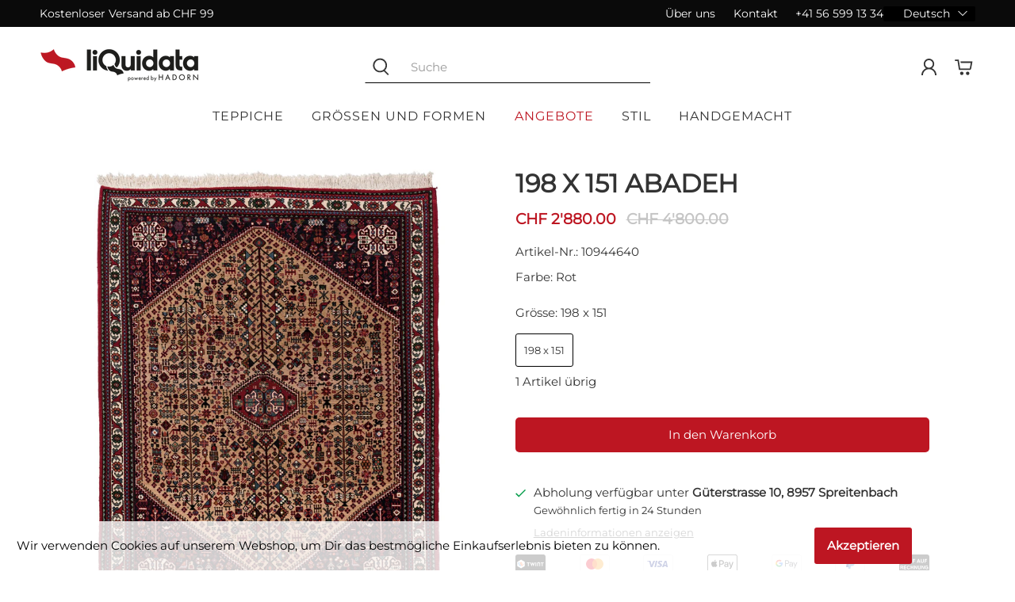

--- FILE ---
content_type: text/html; charset=utf-8
request_url: https://liquidata.ch/products/10944640
body_size: 115544
content:

<!doctype html>
<html class="no-js no-touch" lang="de">
<head>
 
  <script>
    window.Store = window.Store || {};
    window.Store.id = 79126495532;
  </script>
  <meta charset="utf-8">
  <meta http-equiv="cleartype" content="on">
  <meta name="robots" content="index,follow">
  <meta name="viewport" content="width=device-width,initial-scale=1">
  <meta name="theme-color" content="#ffffff">
  <link rel="canonical" href="https://liquidata.ch/products/10944640"><title>Abadeh 198 x 151 - Liquidata</title>

  <!-- Google Tag Manager -->
  <script>(function(w,d,s,l,i){w[l]=w[l]||[];w[l].push({'gtm.start':
  new Date().getTime(),event:'gtm.js'});var f=d.getElementsByTagName(s)[0],
  j=d.createElement(s),dl=l!='dataLayer'?'&l='+l:'';j.async=true;j.src=
  'https://www.googletagmanager.com/gtm.js?id='+i+dl;f.parentNode.insertBefore(j,f);
  })(window,document,'script','dataLayer','GTM-N7DPP368');</script>
  <!-- End Google Tag Manager -->

  
  <!-- DNS prefetches -->
  <link rel="dns-prefetch" href="https://cdn.shopify.com">
  <link rel="dns-prefetch" href="https://fonts.shopify.com">
  <link rel="dns-prefetch" href="https://monorail-edge.shopifysvc.com">
  <link rel="dns-prefetch" href="https://ajax.googleapis.com">

  <!-- Preconnects -->
  <link rel="preconnect" href="https://cdn.shopify.com" crossorigin>
  <link rel="preconnect" href="https://fonts.shopify.com" crossorigin>
  <link rel="preconnect" href="https://monorail-edge.shopifysvc.com">
  <link rel="preconnect" href="https://ajax.googleapis.com"> 

  
    <link rel="preload" href="/services/javascripts/currencies.js" as="script">
    <link rel="preload" href="//liquidata.ch/cdn/shop/t/20/assets/currencyConversion.js?v=131509219858779596601701378311" as="script">
  

  

 <style>
  @charset "UTF-8";/*!
 * animate.css -http://daneden.me/animate
 * Version - 3.5.2
 * Licensed under the MIT license - http://opensource.org/licenses/MIT
 *
 * Copyright (c) 2017 Daniel Eden
 */@keyframes bounceIn{0%,20%,40%,60%,80%,to{animation-timing-function:cubic-bezier(.215,.61,.355,1)}0%{opacity:0;transform:scale3d(.3,.3,.3)}20%{transform:scale3d(1.1,1.1,1.1)}40%{transform:scale3d(.9,.9,.9)}60%{opacity:1;transform:scale3d(1.03,1.03,1.03)}80%{transform:scale3d(.97,.97,.97)}to{opacity:1;transform:scaleX(1)}}.bounceIn{animation-duration:.75s;animation-name:bounceIn}@keyframes fadeIn{0%{opacity:0}to{opacity:1}}.fadeIn{animation-name:fadeIn}@keyframes fadeInDown{0%{opacity:0;transform:translate3d(0,-20px,0)}to{opacity:1;transform:translateZ(0)}}.fadeInDown{animation-name:fadeInDown}@keyframes fadeInLeft{0%{opacity:0;transform:translate3d(-20px,0,0)}to{opacity:1;transform:translateZ(0)}}.fadeInLeft{animation-name:fadeInLeft}@keyframes fadeInRight{0%{opacity:0;transform:translate3d(20px,0,0)}to{opacity:1;transform:translateZ(0)}}.fadeInRight{animation-name:fadeInRight}@keyframes fadeInUp{0%{opacity:0;transform:translate3d(0,20px,0)}to{opacity:1;transform:translateZ(0)}}.fadeInUp{animation-name:fadeInUp}@keyframes fadeOut{0%{opacity:1}to{opacity:0}}.fadeOut{animation-name:fadeOut}@keyframes fadeOutUp{0%{opacity:1}to{opacity:0;transform:translate3d(0,-100%,0)}}.fadeOutUp{animation-name:fadeOutUp}@keyframes zoomIn{0%{opacity:0;transform:scale3d(.3,.3,.3)}50%{opacity:1}to{opacity:1}}.zoomIn{animation-name:zoomIn}@keyframes zoomOut{0%{opacity:1}50%{opacity:0;transform:scale3d(.3,.3,.3)}to{opacity:0}}.zoomOut{animation-name:zoomOut}@keyframes slideInLeft{0%{transform:translate3d(-100%,0,0);visibility:visible;opacity:1}to{transform:translateZ(0);opacity:1}}.slideInLeft{animation-name:slideInLeft}@keyframes slideInRight{0%{transform:translate3d(100%,0,0);visibility:visible;opacity:1}to{transform:translateZ(0);opacity:1}}.slideInRight{animation-name:slideInRight}@keyframes slideOutRight{0%{transform:translateZ(0)}to{visibility:hidden;transform:translate3d(100%,0,0)}}.slideOutRight{animation-name:slideOutRight}.animated{animation-duration:1s;animation-fill-mode:both}.animated.infinite{animation-iteration-count:infinite}.animated.delay-1s{animation-delay:1s}.animated.delay-2s{animation-delay:2s}.animated.delay-3s{animation-delay:3s}.animated.delay-4s{animation-delay:4s}.animated.delay-5s{animation-delay:5s}.animated.fast{animation-duration:.8s}.animated.faster{animation-duration:.5s}.animated.slow{animation-duration:2s}.animated.slower{animation-duration:3s}@media (print){.animated{animation:unset!important;transition:none!important}}/*! Flickity v2.1.2
https://flickity.metafizzy.co
---------------------------------------------- */.flickity-enabled{position:relative}.flickity-enabled:focus{outline:0}.flickity-viewport{overflow:hidden;position:relative;height:100%}.flickity-slider{position:absolute;width:100%;height:100%}.flickity-enabled.is-draggable{-webkit-tap-highlight-color:transparent;tap-highlight-color:transparent;-webkit-user-select:none;user-select:none}.flickity-enabled.is-draggable .flickity-viewport{cursor:move;cursor:grab}.flickity-enabled.is-draggable .flickity-viewport.is-pointer-down{cursor:grabbing}.flickity-button{position:absolute;background:hsla(0,0%,100%,.75);border:none;color:#333}.flickity-button:hover{background:#fff;cursor:pointer}.flickity-button:focus{outline:0;box-shadow:0 0 0 5px #19f}.flickity-button:active{opacity:.6}.flickity-button:disabled{opacity:.3;cursor:auto;pointer-events:none}.flickity-button-icon{fill:#333}.flickity-prev-next-button{top:50%;width:44px;height:44px;border-radius:50%;transform:translateY(-50%)}.flickity-prev-next-button.previous{left:10px}.flickity-prev-next-button.next{right:10px}.flickity-rtl .flickity-prev-next-button.previous{left:auto;right:10px}.flickity-rtl .flickity-prev-next-button.next{right:auto;left:10px}.flickity-prev-next-button .flickity-button-icon{position:absolute;left:20%;top:20%;width:60%;height:60%}.flickity-page-dots{position:absolute;width:100%;bottom:-25px;padding:0;margin:0;list-style:none;text-align:center;line-height:1}.flickity-rtl .flickity-page-dots{direction:rtl}.flickity-page-dots .dot{display:inline-block;width:10px;height:10px;margin:0 8px;background:#333;border-radius:50%;opacity:.25;cursor:pointer}.flickity-page-dots .dot.is-selected{opacity:1}.flickity-enabled.is-fade .flickity-slider>*{pointer-events:none;z-index:0}.flickity-enabled.is-fade .flickity-slider>.is-selected{pointer-events:auto;z-index:1}/*! Lazyframe
https://github.com/vb/lazyframe
---------------------------------------------- */.lazyframe{position:relative;background-color:currentColor;background-repeat:no-repeat;background-size:cover}.lazyframe__title{position:absolute;top:0;left:0;right:0;padding:15px 17px;z-index:3}.lazyframe__title:after{z-index:-1}.lazyframe:hover{cursor:pointer}.lazyframe:before{display:block;content:"";width:100%;padding-top:100%}.lazyframe[data-ratio="16:9"]:before{padding-top:56.25%}.lazyframe[data-ratio="4:3"]:before{padding-top:75%}.lazyframe[data-ratio="1:1"]:before{padding-top:100%}.lazyframe iframe{position:absolute;top:0;left:0;right:0;bottom:0;z-index:5;width:100%;height:100%}.lazyframe[data-vendor=youtube],.lazyframe[data-vendor=youtube_nocookie]{background-color:#e52d27;font-family:Roboto,Arial,Helvetica,sans-serif}.lazyframe[data-vendor=youtube] .lazyframe__title,.lazyframe[data-vendor=youtube_nocookie] .lazyframe__title{color:#eee;font-family:Roboto,Arial,Helvetica,sans-serif;font-size:18px;text-shadow:rgba(0,0,0,.498039) 0px 0px 2px;-webkit-font-smoothing:antialiased;-webkit-tap-highlight-color:transparent;transition:color .1s cubic-bezier(.4,0,1,1)}.lazyframe[data-vendor=youtube] .lazyframe__title:hover,.lazyframe[data-vendor=youtube_nocookie] .lazyframe__title:hover{color:#fff}.lazyframe[data-vendor=youtube] .lazyframe__title:before,.lazyframe[data-vendor=youtube_nocookie] .lazyframe__title:before{content:"";display:block;background:linear-gradient(rgba(0,0,0,.2),transparent);height:98px;width:100%;pointer-events:none;position:absolute;top:0;left:0;right:0;z-index:-1;-webkit-tap-highlight-color:transparent}.lazyframe[data-vendor=youtube]:before,.lazyframe[data-vendor=youtube_nocookie]:before{padding-top:56.25%}.lazyframe[data-vendor=youtube][data-ratio="16:9"]:before,.lazyframe[data-vendor=youtube_nocookie][data-ratio="16:9"]:before{padding-top:56.25%}.lazyframe[data-vendor=youtube][data-ratio="4:3"]:before,.lazyframe[data-vendor=youtube_nocookie][data-ratio="4:3"]:before{padding-top:75%}.lazyframe[data-vendor=youtube][data-ratio="1:1"]:before,.lazyframe[data-vendor=youtube_nocookie][data-ratio="1:1"]:before{padding-top:100%}.lazyframe[data-vendor=youtube]:after,.lazyframe[data-vendor=youtube_nocookie]:after{content:"";position:absolute;left:50%;top:50%;width:68px;height:48px;margin-left:-34px;margin-top:-24px;background-image:url([data-uri]);background-position:center center;background-size:100%;background-repeat:no-repeat;opacity:.81;border:none;z-index:4}.lazyframe[data-vendor=youtube]:hover:after,.lazyframe[data-vendor=youtube_nocookie]:hover:after{background-image:url([data-uri]);opacity:1}.lazyframe[data-vendor=vimeo]{background-color:#00adef}.lazyframe[data-vendor=vimeo] .lazyframe__title{font-family:Helvetica Neue,Helvetica,Arial;color:#00adef;font-size:20px;font-weight:700;text-rendering:optimizeLegibility;-webkit-user-select:none;user-select:none;-webkit-font-smoothing:auto;-webkit-tap-highlight-color:transparent;background-color:#00000080}.lazyframe[data-vendor=vimeo]:before{padding-top:48.25%}.lazyframe[data-vendor=vimeo][data-ratio="16:9"]:before{padding-top:56.25%}.lazyframe[data-vendor=vimeo][data-ratio="4:3"]:before{padding-top:75%}.lazyframe[data-vendor=vimeo][data-ratio="1:1"]:before{padding-top:100%}.lazyframe[data-vendor=vimeo]:after{content:"";height:40px;width:65px;display:block;position:absolute;bottom:10px;left:10px;z-index:3;background-color:#00000080;background-image:url([data-uri]);background-position:center center;background-size:100% 100%;background-repeat:no-repeat;border-radius:5px;position:relative}.lazyframe[data-vendor=vimeo]:hover:after{background-color:#00adef}.lazyframe[data-vendor=vine]{background-color:#00bf8f}.lazyframe[data-vendor=vine] .lazyframe__title{color:#fff;font-family:Helvetica Neue,Helvetica,Arial,sans-serif;font-size:14px;line-height:16px;white-space:nowrap;z-index:3;positon:relative}.lazyframe[data-vendor=vine] .lazyframe__title:after{content:"";position:absolute;top:0;left:0;right:0;z-index:-1;height:115px;padding:24px 70px 24px 24px;background:linear-gradient(to top,rgba(23,23,23,0) 0,rgba(23,23,23,.7) 100%);filter:progid:DXImageTransform.Microsoft.gradient(startColorstr="#b3171717",endColorstr="#00171717",GradientType=0)}.lazyframe[data-vendor=vine]:before{padding-top:100%}.lazyframe[data-vendor=vine][data-ratio="16:9"]:before{padding-top:56.25%}.lazyframe[data-vendor=vine][data-ratio="4:3"]:before{padding-top:75%}.lazyframe[data-vendor=vine][data-ratio="1:1"]:before{padding-top:100%}.lazyframe[data-vendor=vine]:after{content:"";width:60px;height:60px;position:absolute;left:50%;top:50%;z-index:4;background-image:url([data-uri]);background-color:#00000080;background-size:cover;background-repeat:no-repeat;margin-top:-30px;margin-left:-30px;border-radius:50%}.lazyframe[data-vendor=vine]:hover:after{background-color:#000000bf}@keyframes plyr-progress{to{background-position:25px 0}}@keyframes plyr-popup{0%{opacity:.5;transform:translateY(10px)}to{opacity:1;transform:translateY(0)}}@keyframes plyr-fade-in{0%{opacity:0}to{opacity:1}}.plyr{-moz-osx-font-smoothing:auto;-webkit-font-smoothing:subpixel-antialiased;direction:ltr;font-family:Avenir,Avenir Next,Helvetica Neue,Segoe UI,Helvetica,Arial,sans-serif;font-variant-numeric:tabular-nums;font-weight:500;line-height:1.7;max-width:100%;min-width:50px;position:relative;text-shadow:none;transition:box-shadow .3s ease}.plyr audio,.plyr video{border-radius:inherit;height:auto;vertical-align:middle;width:100%}.plyr button{font:inherit;line-height:inherit;width:auto}.plyr:focus{outline:0}.plyr--full-ui{box-sizing:border-box}.plyr--full-ui *,.plyr--full-ui :after,.plyr--full-ui :before{box-sizing:inherit}.plyr--full-ui a,.plyr--full-ui button,.plyr--full-ui input,.plyr--full-ui label{touch-action:manipulation}.plyr__badge{background:#4a5764;border-radius:2px;color:#fff;font-size:9px;line-height:1;padding:3px 4px}.plyr--full-ui ::-webkit-media-text-track-container{display:none}.plyr__captions{animation:plyr-fade-in .3s ease;bottom:0;color:#fff;display:none;font-size:14px;left:0;padding:10px;position:absolute;text-align:center;transition:transform .4s ease-in-out;width:100%}.plyr__captions .plyr__caption{background:rgba(0,0,0,.8);border-radius:2px;-webkit-box-decoration-break:clone;box-decoration-break:clone;line-height:185%;padding:.2em .5em;white-space:pre-wrap}.plyr__captions .plyr__caption div{display:inline}.plyr__captions span:empty{display:none}@media (min-width: 480px){.plyr__captions{font-size:16px;padding:20px}}@media (min-width: 768px){.plyr__captions{font-size:18px}}.plyr--captions-active .plyr__captions{display:block}.plyr:not(.plyr--hide-controls) .plyr__controls:not(:empty)~.plyr__captions{transform:translateY(-40px)}.plyr__control{background:0 0;border:0;border-radius:3px;color:inherit;cursor:pointer;flex-shrink:0;overflow:visible;padding:7px;position:relative;transition:all .3s ease}.plyr__control svg{display:block;fill:currentColor;height:18px;pointer-events:none;width:18px}.plyr__control:focus{outline:0}.plyr__control.plyr__tab-focus{box-shadow:0 0 0 5px #00b3ff80;outline:0}a.plyr__control{text-decoration:none}a.plyr__control:after,a.plyr__control:before{display:none}.plyr__control.plyr__control--pressed .icon--not-pressed,.plyr__control.plyr__control--pressed .label--not-pressed,.plyr__control:not(.plyr__control--pressed) .icon--pressed,.plyr__control:not(.plyr__control--pressed) .label--pressed{display:none}.plyr--audio .plyr__control.plyr__tab-focus,.plyr--audio .plyr__control:hover,.plyr--audio .plyr__control[aria-expanded=true],.plyr--video .plyr__control.plyr__tab-focus,.plyr--video .plyr__control:hover,.plyr--video .plyr__control[aria-expanded=true]{background:#00b3ff;color:#fff}.plyr__control--overlaid{background:rgba(0,179,255,.8);border:0;border-radius:100%;color:#fff;display:none;left:50%;padding:15px;position:absolute;top:50%;transform:translate(-50%,-50%);z-index:2}.plyr__control--overlaid svg{left:2px;position:relative}.plyr__control--overlaid:focus,.plyr__control--overlaid:hover{background:#00b3ff}.plyr--playing .plyr__control--overlaid{opacity:0;visibility:hidden}.plyr--full-ui.plyr--video .plyr__control--overlaid{display:block}.plyr--full-ui ::-webkit-media-controls{display:none}.plyr__controls{align-items:center;display:flex;justify-content:flex-end;text-align:center}.plyr__controls .plyr__progress__container{flex:1;min-width:0}.plyr__controls .plyr__controls__item{margin-left:2.5px}.plyr__controls .plyr__controls__item:first-child{margin-left:0;margin-right:auto}.plyr__controls .plyr__controls__item.plyr__progress__container{padding-left:2.5px}.plyr__controls .plyr__controls__item.plyr__time{padding:0 5px}.plyr__controls .plyr__controls__item.plyr__progress__container:first-child,.plyr__controls .plyr__controls__item.plyr__time+.plyr__time,.plyr__controls .plyr__controls__item.plyr__time:first-child{padding-left:0}.plyr__controls .plyr__controls__item.plyr__volume{padding-right:5px}.plyr__controls .plyr__controls__item.plyr__volume:first-child{padding-right:0}.plyr__controls:empty{display:none}.plyr--audio .plyr__controls{background:#fff;border-radius:inherit;color:#4a5764;padding:10px}.plyr--video .plyr__controls{background:linear-gradient(rgba(0,0,0,0),rgba(0,0,0,.7));border-bottom-left-radius:inherit;border-bottom-right-radius:inherit;bottom:0;color:#fff;left:0;padding:20px 5px 5px;position:absolute;right:0;transition:opacity .4s ease-in-out,transform .4s ease-in-out;z-index:3}@media (min-width: 480px){.plyr--video .plyr__controls{padding:35px 10px 10px}}.plyr--video.plyr--hide-controls .plyr__controls{opacity:0;pointer-events:none;transform:translateY(100%)}.plyr [data-plyr=airplay],.plyr [data-plyr=captions],.plyr [data-plyr=fullscreen],.plyr [data-plyr=pip]{display:none}.plyr--airplay-supported [data-plyr=airplay],.plyr--captions-enabled [data-plyr=captions],.plyr--fullscreen-enabled [data-plyr=fullscreen],.plyr--pip-supported [data-plyr=pip]{display:inline-block}.plyr__menu{display:flex;position:relative}.plyr__menu .plyr__control svg{transition:transform .3s ease}.plyr__menu .plyr__control[aria-expanded=true] svg{transform:rotate(90deg)}.plyr__menu .plyr__control[aria-expanded=true] .plyr__tooltip{display:none}.plyr__menu__container{animation:plyr-popup .2s ease;background:rgba(255,255,255,.9);border-radius:4px;bottom:100%;box-shadow:0 1px 2px #00000026;color:#4a5764;font-size:16px;margin-bottom:10px;position:absolute;right:-3px;text-align:left;white-space:nowrap;z-index:3}.plyr__menu__container>div{overflow:hidden;transition:height .35s cubic-bezier(.4,0,.2,1),width .35s cubic-bezier(.4,0,.2,1)}.plyr__menu__container:after{border:4px solid transparent;border-top-color:#ffffffe6;content:"";height:0;position:absolute;right:15px;top:100%;width:0}.plyr__menu__container [role=menu]{padding:7px}.plyr__menu__container [role=menuitem],.plyr__menu__container [role=menuitemradio]{margin-top:2px}.plyr__menu__container [role=menuitem]:first-child,.plyr__menu__container [role=menuitemradio]:first-child{margin-top:0}.plyr__menu__container .plyr__control{align-items:center;color:#4a5764;display:flex;font-size:14px;padding:4px 11px;-webkit-user-select:none;user-select:none;width:100%}.plyr__menu__container .plyr__control>span{align-items:inherit;display:flex;width:100%}.plyr__menu__container .plyr__control:after{border:4px solid transparent;content:"";position:absolute;top:50%;transform:translateY(-50%)}.plyr__menu__container .plyr__control--forward{padding-right:28px}.plyr__menu__container .plyr__control--forward:after{border-left-color:#4a5764cc;right:5px}.plyr__menu__container .plyr__control--forward.plyr__tab-focus:after,.plyr__menu__container .plyr__control--forward:hover:after{border-left-color:currentColor}.plyr__menu__container .plyr__control--back{font-weight:500;margin:7px 7px 3px;padding-left:28px;position:relative;width:calc(100% - 14px)}.plyr__menu__container .plyr__control--back:after{border-right-color:#4a5764cc;left:7px}.plyr__menu__container .plyr__control--back:before{background:#c1c9d1;box-shadow:0 1px #fff;content:"";height:1px;left:0;margin-top:4px;overflow:hidden;position:absolute;right:0;top:100%}.plyr__menu__container .plyr__control--back.plyr__tab-focus:after,.plyr__menu__container .plyr__control--back:hover:after{border-right-color:currentColor}.plyr__menu__container .plyr__control[role=menuitemradio]{padding-left:7px}.plyr__menu__container .plyr__control[role=menuitemradio]:after,.plyr__menu__container .plyr__control[role=menuitemradio]:before{border-radius:100%}.plyr__menu__container .plyr__control[role=menuitemradio]:before{background:rgba(0,0,0,.1);content:"";display:block;flex-shrink:0;height:16px;margin-right:10px;transition:all .3s ease;width:16px}.plyr__menu__container .plyr__control[role=menuitemradio]:after{background:#fff;border:0;height:6px;left:12px;opacity:0;top:50%;transform:translateY(-50%) scale(0);transition:transform .3s ease,opacity .3s ease;width:6px}.plyr__menu__container .plyr__control[role=menuitemradio][aria-checked=true]:before{background:#00b3ff}.plyr__menu__container .plyr__control[role=menuitemradio][aria-checked=true]:after{opacity:1;transform:translateY(-50%) scale(1)}.plyr__menu__container .plyr__control[role=menuitemradio].plyr__tab-focus:before,.plyr__menu__container .plyr__control[role=menuitemradio]:hover:before{background:rgba(0,0,0,.1)}.plyr__menu__container .plyr__menu__value{align-items:center;display:flex;margin-left:auto;margin-right:-5px;overflow:hidden;padding-left:25px;pointer-events:none}.plyr--full-ui input[type=range]{-webkit-appearance:none;background:0 0;border:0;border-radius:26px;color:#00b3ff;display:block;height:19px;margin:0;padding:0;transition:box-shadow .3s ease;width:100%}.plyr--full-ui input[type=range]::-webkit-slider-runnable-track{background:0 0;border:0;border-radius:2.5px;height:5px;-webkit-transition:box-shadow .3s ease;transition:box-shadow .3s ease;-webkit-user-select:none;user-select:none;background-image:linear-gradient(to right,currentColor var(--value, 0),transparent var(--value, 0))}.plyr--full-ui input[type=range]::-webkit-slider-thumb{background:#fff;border:0;border-radius:100%;box-shadow:0 1px 1px #00000026,0 0 0 1px #23292f33;height:13px;position:relative;-webkit-transition:all .2s ease;transition:all .2s ease;width:13px;-webkit-appearance:none;margin-top:-4px}.plyr--full-ui input[type=range]::-moz-range-track{background:0 0;border:0;border-radius:2.5px;height:5px;-moz-transition:box-shadow .3s ease;transition:box-shadow .3s ease;-webkit-user-select:none;user-select:none}.plyr--full-ui input[type=range]::-moz-range-thumb{background:#fff;border:0;border-radius:100%;box-shadow:0 1px 1px #00000026,0 0 0 1px #23292f33;height:13px;position:relative;-moz-transition:all .2s ease;transition:all .2s ease;width:13px}.plyr--full-ui input[type=range]::-moz-range-progress{background:currentColor;border-radius:2.5px;height:5px}.plyr--full-ui input[type=range]::-ms-track{background:0 0;border:0;border-radius:2.5px;height:5px;-ms-transition:box-shadow .3s ease;transition:box-shadow .3s ease;-webkit-user-select:none;user-select:none;color:transparent}.plyr--full-ui input[type=range]::-ms-fill-upper{background:0 0;border:0;border-radius:2.5px;height:5px;-ms-transition:box-shadow .3s ease;transition:box-shadow .3s ease;-webkit-user-select:none;user-select:none}.plyr--full-ui input[type=range]::-ms-fill-lower{background:0 0;border:0;border-radius:2.5px;height:5px;-ms-transition:box-shadow .3s ease;transition:box-shadow .3s ease;-webkit-user-select:none;user-select:none;background:currentColor}.plyr--full-ui input[type=range]::-ms-thumb{background:#fff;border:0;border-radius:100%;box-shadow:0 1px 1px #00000026,0 0 0 1px #23292f33;height:13px;position:relative;-ms-transition:all .2s ease;transition:all .2s ease;width:13px;margin-top:0}.plyr--full-ui input[type=range]::-ms-tooltip{display:none}.plyr--full-ui input[type=range]:focus{outline:0}.plyr--full-ui input[type=range]::-moz-focus-outer{border:0}.plyr--full-ui input[type=range].plyr__tab-focus::-webkit-slider-runnable-track{box-shadow:0 0 0 5px #00b3ff80;outline:0}.plyr--full-ui input[type=range].plyr__tab-focus::-moz-range-track{box-shadow:0 0 0 5px #00b3ff80;outline:0}.plyr--full-ui input[type=range].plyr__tab-focus::-ms-track{box-shadow:0 0 0 5px #00b3ff80;outline:0}.plyr--full-ui.plyr--video input[type=range]::-webkit-slider-runnable-track{background-color:#ffffff40}.plyr--full-ui.plyr--video input[type=range]::-moz-range-track{background-color:#ffffff40}.plyr--full-ui.plyr--video input[type=range]::-ms-track{background-color:#ffffff40}.plyr--full-ui.plyr--video input[type=range]:active::-webkit-slider-thumb{box-shadow:0 1px 1px #00000026,0 0 0 1px #23292f33,0 0 0 3px #ffffff80}.plyr--full-ui.plyr--video input[type=range]:active::-moz-range-thumb{box-shadow:0 1px 1px #00000026,0 0 0 1px #23292f33,0 0 0 3px #ffffff80}.plyr--full-ui.plyr--video input[type=range]:active::-ms-thumb{box-shadow:0 1px 1px #00000026,0 0 0 1px #23292f33,0 0 0 3px #ffffff80}.plyr--full-ui.plyr--audio input[type=range]::-webkit-slider-runnable-track{background-color:#c1c9d1a8}.plyr--full-ui.plyr--audio input[type=range]::-moz-range-track{background-color:#c1c9d1a8}.plyr--full-ui.plyr--audio input[type=range]::-ms-track{background-color:#c1c9d1a8}.plyr--full-ui.plyr--audio input[type=range]:active::-webkit-slider-thumb{box-shadow:0 1px 1px #00000026,0 0 0 1px #23292f33,0 0 0 3px #0000001a}.plyr--full-ui.plyr--audio input[type=range]:active::-moz-range-thumb{box-shadow:0 1px 1px #00000026,0 0 0 1px #23292f33,0 0 0 3px #0000001a}.plyr--full-ui.plyr--audio input[type=range]:active::-ms-thumb{box-shadow:0 1px 1px #00000026,0 0 0 1px #23292f33,0 0 0 3px #0000001a}.plyr__poster{background-color:#000;background-position:50% 50%;background-repeat:no-repeat;background-size:contain;height:100%;left:0;opacity:0;position:absolute;top:0;transition:opacity .2s ease;width:100%;z-index:1}.plyr--stopped.plyr__poster-enabled .plyr__poster{opacity:1}.plyr__time{font-size:14px}.plyr__time+.plyr__time:before{content:"\2044";margin-right:10px}@media (max-width: 767px){.plyr__time+.plyr__time{display:none}}.plyr--video .plyr__time{text-shadow:0 1px 1px rgba(0,0,0,.15)}.plyr__tooltip{background:rgba(255,255,255,.9);border-radius:3px;bottom:100%;box-shadow:0 1px 2px #00000026;color:#4a5764;font-size:14px;font-weight:500;left:50%;line-height:1.3;margin-bottom:10px;opacity:0;padding:5px 7.5px;pointer-events:none;position:absolute;transform:translate(-50%,10px) scale(.8);transform-origin:50% 100%;transition:transform .2s .1s ease,opacity .2s .1s ease;white-space:nowrap;z-index:2}.plyr__tooltip:before{border-left:4px solid transparent;border-right:4px solid transparent;border-top:4px solid rgba(255,255,255,.9);bottom:-4px;content:"";height:0;left:50%;position:absolute;transform:translate(-50%);width:0;z-index:2}.plyr .plyr__control.plyr__tab-focus .plyr__tooltip,.plyr .plyr__control:hover .plyr__tooltip,.plyr__tooltip--visible{opacity:1;transform:translate(-50%) scale(1)}.plyr .plyr__control:hover .plyr__tooltip{z-index:3}.plyr__controls>.plyr__control:first-child .plyr__tooltip,.plyr__controls>.plyr__control:first-child+.plyr__control .plyr__tooltip{left:0;transform:translateY(10px) scale(.8);transform-origin:0 100%}.plyr__controls>.plyr__control:first-child .plyr__tooltip:before,.plyr__controls>.plyr__control:first-child+.plyr__control .plyr__tooltip:before{left:16px}.plyr__controls>.plyr__control:last-child .plyr__tooltip{left:auto;right:0;transform:translateY(10px) scale(.8);transform-origin:100% 100%}.plyr__controls>.plyr__control:last-child .plyr__tooltip:before{left:auto;right:16px;transform:translate(50%)}.plyr__controls>.plyr__control:first-child .plyr__tooltip--visible,.plyr__controls>.plyr__control:first-child+.plyr__control .plyr__tooltip--visible,.plyr__controls>.plyr__control:first-child+.plyr__control.plyr__tab-focus .plyr__tooltip,.plyr__controls>.plyr__control:first-child+.plyr__control:hover .plyr__tooltip,.plyr__controls>.plyr__control:first-child.plyr__tab-focus .plyr__tooltip,.plyr__controls>.plyr__control:first-child:hover .plyr__tooltip,.plyr__controls>.plyr__control:last-child .plyr__tooltip--visible,.plyr__controls>.plyr__control:last-child.plyr__tab-focus .plyr__tooltip,.plyr__controls>.plyr__control:last-child:hover .plyr__tooltip{transform:translate(0) scale(1)}.plyr--video{background:#000;overflow:hidden}.plyr--video.plyr--menu-open{overflow:visible}.plyr__video-wrapper{background:#000;border-radius:inherit;overflow:hidden;position:relative;z-index:0}.plyr__video-embed,.plyr__video-wrapper--fixed-ratio{height:0;padding-bottom:56.25%}.plyr__video-embed iframe,.plyr__video-wrapper--fixed-ratio video{border:0;height:100%;left:0;position:absolute;top:0;-webkit-user-select:none;user-select:none;width:100%}.plyr--full-ui .plyr__video-embed>.plyr__video-embed__container{padding-bottom:240%;position:relative;transform:translateY(-38.28125%)}.plyr__progress{left:6.5px;margin-right:13px;position:relative}.plyr__progress input[type=range],.plyr__progress__buffer{margin-left:-6.5px;margin-right:-6.5px;width:calc(100% + 13px)}.plyr__progress input[type=range]{position:relative;z-index:2}.plyr__progress .plyr__tooltip{font-size:14px;left:0}.plyr__progress__buffer{-webkit-appearance:none;background:0 0;border:0;border-radius:100px;height:5px;left:0;margin-top:-2.5px;padding:0;position:absolute;top:50%}.plyr__progress__buffer::-webkit-progress-bar{background:0 0}.plyr__progress__buffer::-webkit-progress-value{background:currentColor;border-radius:100px;min-width:5px;-webkit-transition:width .2s ease;transition:width .2s ease}.plyr__progress__buffer::-moz-progress-bar{background:currentColor;border-radius:100px;min-width:5px;-moz-transition:width .2s ease;transition:width .2s ease}.plyr__progress__buffer::-ms-fill{border-radius:100px;-ms-transition:width .2s ease;transition:width .2s ease}.plyr--video .plyr__progress__buffer{box-shadow:0 1px 1px #00000026;color:#ffffff40}.plyr--audio .plyr__progress__buffer{color:#c1c9d1a8}.plyr--loading .plyr__progress__buffer{animation:plyr-progress 1s linear infinite;background-image:linear-gradient(-45deg,rgba(35,41,47,.6) 25%,transparent 25%,transparent 50%,rgba(35,41,47,.6) 50%,rgba(35,41,47,.6) 75%,transparent 75%,transparent);background-repeat:repeat-x;background-size:25px 25px;color:transparent}.plyr--video.plyr--loading .plyr__progress__buffer{background-color:#ffffff40}.plyr--audio.plyr--loading .plyr__progress__buffer{background-color:#c1c9d1a8}.plyr__volume{align-items:center;display:flex;flex:1;position:relative}.plyr__volume input[type=range]{margin-left:5px;position:relative;z-index:2}@media (min-width: 480px){.plyr__volume{max-width:90px}}@media (min-width: 768px){.plyr__volume{max-width:110px}}.plyr--is-ios .plyr__volume,.plyr--is-ios.plyr--vimeo [data-plyr=mute]{display:none!important}.plyr:fullscreen{background:#000;border-radius:0!important;height:100%;margin:0;width:100%}.plyr:fullscreen video{height:100%}.plyr:fullscreen .plyr__video-wrapper{height:100%;position:static}.plyr:fullscreen.plyr--vimeo .plyr__video-wrapper{height:0;position:relative;top:50%;transform:translateY(-50%)}.plyr:fullscreen .plyr__control .icon--exit-fullscreen{display:block}.plyr:fullscreen .plyr__control .icon--exit-fullscreen+svg{display:none}.plyr:fullscreen.plyr--hide-controls{cursor:none}@media (min-width: 1024px){.plyr:-webkit-full-screen .plyr__captions{font-size:21px}.plyr:fullscreen .plyr__captions{font-size:21px}}.plyr:-webkit-full-screen{background:#000;border-radius:0!important;height:100%;margin:0;width:100%}.plyr:-webkit-full-screen video{height:100%}.plyr:-webkit-full-screen .plyr__video-wrapper{height:100%;position:static}.plyr:-webkit-full-screen.plyr--vimeo .plyr__video-wrapper{height:0;position:relative;top:50%;transform:translateY(-50%)}.plyr:-webkit-full-screen .plyr__control .icon--exit-fullscreen{display:block}.plyr:-webkit-full-screen .plyr__control .icon--exit-fullscreen+svg{display:none}.plyr:-webkit-full-screen.plyr--hide-controls{cursor:none}@media (min-width: 1024px){.plyr:-webkit-full-screen .plyr__captions{font-size:21px}}.plyr:-moz-full-screen{background:#000;border-radius:0!important;height:100%;margin:0;width:100%}.plyr:-moz-full-screen video{height:100%}.plyr:-moz-full-screen .plyr__video-wrapper{height:100%;position:static}.plyr:-moz-full-screen.plyr--vimeo .plyr__video-wrapper{height:0;position:relative;top:50%;transform:translateY(-50%)}.plyr:-moz-full-screen .plyr__control .icon--exit-fullscreen{display:block}.plyr:-moz-full-screen .plyr__control .icon--exit-fullscreen+svg{display:none}.plyr:-moz-full-screen.plyr--hide-controls{cursor:none}@media (min-width: 1024px){.plyr:-moz-full-screen .plyr__captions{font-size:21px}}.plyr:-ms-fullscreen{background:#000;border-radius:0!important;height:100%;margin:0;width:100%}.plyr:-ms-fullscreen video{height:100%}.plyr:-ms-fullscreen .plyr__video-wrapper{height:100%;position:static}.plyr:-ms-fullscreen.plyr--vimeo .plyr__video-wrapper{height:0;position:relative;top:50%;transform:translateY(-50%)}.plyr:-ms-fullscreen .plyr__control .icon--exit-fullscreen{display:block}.plyr:-ms-fullscreen .plyr__control .icon--exit-fullscreen+svg{display:none}.plyr:-ms-fullscreen.plyr--hide-controls{cursor:none}@media (min-width: 1024px){.plyr:-ms-fullscreen .plyr__captions{font-size:21px}}.plyr--fullscreen-fallback{background:#000;border-radius:0!important;height:100%;margin:0;width:100%;bottom:0;left:0;position:fixed;right:0;top:0;z-index:10000000}.plyr--fullscreen-fallback video{height:100%}.plyr--fullscreen-fallback .plyr__video-wrapper{height:100%;position:static}.plyr--fullscreen-fallback.plyr--vimeo .plyr__video-wrapper{height:0;position:relative;top:50%;transform:translateY(-50%)}.plyr--fullscreen-fallback .plyr__control .icon--exit-fullscreen{display:block}.plyr--fullscreen-fallback .plyr__control .icon--exit-fullscreen+svg{display:none}.plyr--fullscreen-fallback.plyr--hide-controls{cursor:none}@media (min-width: 1024px){.plyr--fullscreen-fallback .plyr__captions{font-size:21px}}.plyr__ads{border-radius:inherit;bottom:0;cursor:pointer;left:0;overflow:hidden;position:absolute;right:0;top:0;z-index:-1}.plyr__ads>div,.plyr__ads>div iframe{height:100%;position:absolute;width:100%}.plyr__ads:after{background:rgba(35,41,47,.8);border-radius:2px;bottom:10px;color:#fff;content:attr(data-badge-text);font-size:11px;padding:2px 6px;pointer-events:none;position:absolute;right:10px;z-index:3}.plyr__ads:after:empty{display:none}.plyr__cues{background:currentColor;display:block;height:5px;left:0;margin:-2.5px 0 0;opacity:.8;position:absolute;top:50%;width:3px;z-index:3}.plyr__preview-thumb{background-color:#ffffffe6;border-radius:3px;bottom:100%;box-shadow:0 1px 2px #00000026;margin-bottom:10px;opacity:0;padding:3px;pointer-events:none;position:absolute;transform:translateY(10px) scale(.8);transform-origin:50% 100%;transition:transform .2s .1s ease,opacity .2s .1s ease;z-index:2}.plyr__preview-thumb--is-shown{opacity:1;transform:translate(0) scale(1)}.plyr__preview-thumb:before{border-left:4px solid transparent;border-right:4px solid transparent;border-top:4px solid rgba(255,255,255,.9);bottom:-4px;content:"";height:0;left:50%;position:absolute;transform:translate(-50%);width:0;z-index:2}.plyr__preview-thumb__image-container{background:#c1c9d1;border-radius:2px;overflow:hidden;position:relative;z-index:0}.plyr__preview-thumb__image-container img{height:100%;left:0;max-height:none;max-width:none;position:absolute;top:0;width:100%}.plyr__preview-thumb__time-container{bottom:6px;left:0;position:absolute;right:0;white-space:nowrap;z-index:3}.plyr__preview-thumb__time-container span{background-color:#0000008c;border-radius:2px;color:#fff;font-size:14px;padding:3px 6px}.plyr__preview-scrubbing{bottom:0;filter:blur(1px);height:100%;left:0;margin:auto;opacity:0;overflow:hidden;position:absolute;right:0;top:0;transition:opacity .3s ease;width:100%;z-index:1}.plyr__preview-scrubbing--is-shown{opacity:1}.plyr__preview-scrubbing img{height:100%;left:0;max-height:none;max-width:none;object-fit:contain;position:absolute;top:0;width:100%}.plyr--no-transition{transition:none!important}.plyr__sr-only{clip:rect(1px,1px,1px,1px);overflow:hidden;border:0!important;height:1px!important;padding:0!important;position:absolute!important;width:1px!important}.plyr [hidden]{display:none!important}.shopify-model-viewer-ui{position:relative;display:block;cursor:pointer}.shopify-model-viewer-ui model-viewer{transform:translateZ(0);z-index:1}.shopify-model-viewer-ui model-viewer.shopify-model-viewer-ui__disabled{pointer-events:none}.shopify-model-viewer-ui.shopify-model-viewer-ui--fullscreen model-viewer{position:relative;width:100vw;height:100vh}.shopify-model-viewer-ui.shopify-model-viewer-ui--fullscreen .shopify-model-viewer-ui__control-icon--exit-fullscreen{display:block}.shopify-model-viewer-ui.shopify-model-viewer-ui--fullscreen .shopify-model-viewer-ui__control-icon--enter-fullscreen{display:none}.shopify-model-viewer-ui.shopify-model-viewer-ui--desktop.shopify-model-viewer-ui--child-focused .shopify-model-viewer-ui__controls-area,.shopify-model-viewer-ui.shopify-model-viewer-ui--desktop:hover .shopify-model-viewer-ui__controls-area{opacity:1}.shopify-model-viewer-ui:not(.shopify-model-viewer-ui--desktop) .shopify-model-viewer-ui__controls-area{display:none}.shopify-model-viewer-ui .shopify-model-viewer-ui__controls-overlay{position:absolute;width:100%;height:100%;top:0}.shopify-model-viewer-ui .shopify-model-viewer-ui__controls-area{display:flex;flex-direction:column;background:#fff;opacity:0;border:1px solid rgba(0,0,0,.05);position:absolute;bottom:10px;right:10px;z-index:1;transition:opacity .1s linear}.shopify-model-viewer-ui .shopify-model-viewer-ui__controls-area:not(.shopify-model-viewer-ui__controls-area--playing){display:none}.shopify-model-viewer-ui .shopify-model-viewer-ui__button{color:#3a3a3a;border-radius:0;border:none;margin:0;cursor:pointer}.shopify-model-viewer-ui .shopify-model-viewer-ui__button:not(.focus-visible){outline:0}.shopify-model-viewer-ui .shopify-model-viewer-ui__button--control{padding:0;height:44px;width:44px;background:0 0;position:relative}.shopify-model-viewer-ui .shopify-model-viewer-ui__button--control:hover{color:#0000008c}.shopify-model-viewer-ui .shopify-model-viewer-ui__button--control.focus-visible:focus,.shopify-model-viewer-ui .shopify-model-viewer-ui__button--control:active{color:#0000008c;background:rgba(0,0,0,.05)}.shopify-model-viewer-ui .shopify-model-viewer-ui__button--control:not(:last-child):after{position:absolute;content:"";border-bottom:1px solid rgba(0,0,0,.05);width:28px;bottom:0;right:8px}.shopify-model-viewer-ui .shopify-model-viewer-ui__control-icon{width:44px;height:44px;fill:none}.shopify-model-viewer-ui .shopify-model-viewer-ui__button--poster{background:#fff;position:absolute;border:1px solid rgba(0,0,0,.05);top:50%;left:50%;padding:0;transform:translate3d(-50%,-50%,0);height:62px;width:62px;z-index:1}.shopify-model-viewer-ui .shopify-model-viewer-ui__button--poster:focus,.shopify-model-viewer-ui .shopify-model-viewer-ui__button--poster:hover{color:#0000008c}.shopify-model-viewer-ui .shopify-model-viewer-ui__poster-control-icon{width:60px;height:60px;z-index:1;fill:none}.shopify-model-viewer-ui .shopify-model-viewer-ui__control-icon--exit-fullscreen{display:none}.shopify-model-viewer-ui .shopify-model-viewer-ui__control-icon--enter-fullscreen{display:block}.shopify-model-viewer-ui .shopify-model-viewer-ui__spritesheet{display:none}.shopify-model-viewer-ui .shopify-model-viewer-ui__sr-only{border:0;clip:rect(0,0,0,0);height:1px;margin:-1px;overflow:hidden;padding:0;position:absolute;white-space:nowrap;width:1px}ul.tabs,.tabs,.pagination-previous,.pagination-next,.pagination-link,.pagination-ellipsis,.file,.breadcrumb,.button,.age-gate__confirm_btn,.is-unselectable,.close,.delete{-webkit-user-select:none;user-select:none}.mobile-menu-link:after,.navbar-link:not(.is-arrowless):after,.select:not(.is-multiple):not(.is-loading):not(.is-arrowless):after,.age-gate__select-wrapper:not(.is-multiple):not(.is-loading):not(.is-arrowless):after{font-family:flex-icon!important;speak:none;font-style:normal;font-weight:400;font-variant:normal;text-transform:none;line-height:1;-webkit-font-smoothing:antialiased;-moz-osx-font-smoothing:grayscale;content:"\e902";display:block;pointer-events:none;position:absolute;transform-origin:center;top:50%;transform:translateY(-50%);font-size:.8em}.tabs:not(:last-child),.highlight:not(:last-child),.block:not(:last-child),.notification:not(:last-child),.content:not(:last-child),.shopify-policy__body:not(:last-child),.title:not(:last-child),.subtitle:not(:last-child){margin-bottom:1.25rem}.delete{-webkit-appearance:none;appearance:none;background-color:#0a0a0a33;border:none;border-radius:290486px;cursor:pointer;pointer-events:auto;display:inline-block;flex-grow:0;flex-shrink:0;font-size:0;height:20px;max-height:20px;max-width:20px;min-height:20px;min-width:20px;outline:none;position:relative;vertical-align:top;width:20px}.delete:before,.delete:after{background-color:#fff;content:"";display:block;left:50%;position:absolute;top:50%;transform:translate(-50%) translateY(-50%) rotate(45deg);transform-origin:center center}.delete:before{height:2px;width:50%}.delete:after{height:50%;width:2px}.delete:hover,.delete:focus{background-color:#0a0a0a4d}.delete:active{background-color:#0a0a0a66}.is-small.delete{height:16px;max-height:16px;max-width:16px;min-height:16px;min-width:16px;width:16px}.is-medium.delete{height:24px;max-height:24px;max-width:24px;min-height:24px;min-width:24px;width:24px}.is-large.delete{height:32px;max-height:32px;max-width:32px;min-height:32px;min-width:32px;width:32px}.close{-webkit-appearance:none;appearance:none;background-color:#0a0a0a33;border:none;border-radius:290486px;cursor:pointer;pointer-events:auto;display:inline-block;display:inline-flex;flex-grow:0;flex-shrink:0;justify-content:center;align-items:center;position:relative;height:20px;max-height:20px;max-width:20px;min-height:20px;min-width:20px;width:20px;padding:0;color:currentColor;transition:.2s linear}.close .icon{fill:currentColor;height:50%;max-height:50%;max-width:50%;min-height:50%;min-width:50%;width:50%}.close:hover,.close:focus{background-color:#0a0a0a4d}.close:active{background-color:#0a0a0a66}.is-small.close{height:16px;max-height:16px;max-width:16px;min-height:16px;min-width:16px;width:16px}.is-medium.close{height:24px;max-height:24px;max-width:24px;min-height:24px;min-width:24px;width:24px}.is-large.close{height:32px;max-height:32px;max-width:32px;min-height:32px;min-width:32px;width:32px}.control.is-loading:after,.select.is-loading:after,.is-loading.age-gate__select-wrapper:after,.loader,.button.is-loading:after,.is-loading.age-gate__confirm_btn:after{animation:spinAround .5s infinite linear;border:2px solid hsl(0,0%,86%);border-radius:290486px;border-right-color:transparent;border-top-color:transparent;content:"";display:block;height:1em;position:relative;width:1em}/*! minireset.css v0.0.3 | MIT License | github.com/jgthms/minireset.css */html,body,p,ol,ul,li,dl,dt,dd,blockquote,figure,fieldset,legend,textarea,pre,iframe,hr,h1,.age-gate__heading,h2,h3,h4,h5,h6{margin:0;padding:0}h1,.age-gate__heading,h2,h3,h4,h5,h6{font-size:100%;font-weight:400}ul{list-style:none}button,input,select,textarea{margin:0}html{box-sizing:border-box}*,*:before,*:after{box-sizing:inherit}img,audio,video{height:auto;max-width:100%}iframe{border:0}table{border-collapse:collapse;border-spacing:0}td,th{padding:0;text-align:left}html{min-width:300px;overflow-x:hidden;overflow-y:auto;font-size:15px;background-color:#fff;-moz-osx-font-smoothing:grayscale;-webkit-font-smoothing:antialiased;text-rendering:optimizeLegibility;-webkit-text-size-adjust:100%;text-size-adjust:100%;-webkit-backface-visibility:hidden;backface-visibility:hidden}main{min-height:30vh}article,aside,figure,footer,header,main,hgroup,section{display:block}body,button,input,select,textarea{font-family:Montserrat,sans-serif}code,pre{-moz-osx-font-smoothing:auto;-webkit-font-smoothing:auto;font-family:monospace}a{color:#bd1622;text-decoration:none;cursor:pointer;transition:color .3s ease-in-out}code{padding:.25em .5em;font-size:.875em;font-weight:400;color:#ff3860;background-color:#fff}hr{display:block;height:2px;margin:1.5rem 0;background-color:#fff;border:none}img{max-width:100%;height:auto}input[type=checkbox],input[type=radio]{vertical-align:baseline}small{font-size:.875rem}span{font-style:inherit;font-weight:inherit}strong{font-weight:700}fieldset{border:none}pre{-webkit-overflow-scrolling:touch;padding:1.25rem 1.5rem;overflow-x:auto;font-size:.875rem;color:#333;word-wrap:normal;white-space:pre;background-color:#fff}pre code{padding:0;font-size:1em;color:currentColor;background-color:transparent}table td,table th{text-align:left;vertical-align:top}table th{color:#363636}.table.is-bordered td,.table.is-bordered th{padding:5px;border:1px solid #333333}.table.is-striped tbody tr:not(.is-selected):nth-child(2n){background-color:#fafafa}.noscript{display:none}.site-overlay{position:fixed;top:0;right:0;bottom:0;left:0;z-index:10;background-color:#000c;opacity:1;visibility:visible;transition:opacity .35s}.site-overlay.site-overlay--hidden{opacity:0;visibility:hidden}[data-site-header-layout=search_focus] .site-overlay,[data-site-header-layout=vertical] .site-overlay{transition-duration:.3s}
      body{font-family:Montserrat,sans-serif;font-size:15px;font-weight:400;line-height:1.5;color:#333;text-rendering:optimizeLegibility;-webkit-font-smoothing:antialiased;-moz-osx-font-smoothing:grayscale}h1,.age-gate__heading,.h1{font-family:Montserrat,sans-serif;font-weight:700;font-style:normal;font-size:32px;text-transform:uppercase;line-height:1.5;color:#333;display:block;letter-spacing:0px;text-rendering:optimizeLegibility;-webkit-font-smoothing:antialiased;-moz-osx-font-smoothing:grayscale}@media only screen and (max-width: 798px){h1,.age-gate__heading,.h1{font-size:25px}}h1>a,.age-gate__heading>a,h1>a:link,h1>a:visited,.h1>a,.h1>a:link,.h1>a:visited{color:#333}h1>a:hover,.age-gate__heading>a:hover,h1>a:focus,.age-gate__heading>a:focus,.h1>a:hover,.h1>a:focus{color:#bd1622}h2,.h2{font-family:Montserrat,sans-serif;font-weight:700;font-style:normal;font-size:28px;text-transform:uppercase;line-height:1.5;color:#333;display:block;letter-spacing:0px;text-rendering:optimizeLegibility;-webkit-font-smoothing:antialiased;-moz-osx-font-smoothing:grayscale}@media only screen and (max-width: 798px){h2,.h2{font-size:22px}}h2>a,h2>a:link,h2>a:visited,.h2>a,.h2>a:link,.h2>a:visited{color:#333}h2>a:hover,h2>a:focus,.h2>a:hover,.h2>a:focus{color:#bd1622}h3,.h3{font-family:Montserrat,sans-serif;font-weight:700;font-style:normal;font-size:25px;text-transform:uppercase;line-height:1.5;color:#333;display:block;letter-spacing:0px;text-rendering:optimizeLegibility;-webkit-font-smoothing:antialiased;-moz-osx-font-smoothing:grayscale}@media only screen and (max-width: 798px){h3,.h3{font-size:20px}}h3>a,h3>a:link,h3>a:visited,.h3>a,.h3>a:link,.h3>a:visited{color:#333}h3>a:hover,h3>a:focus,.h3>a:hover,.h3>a:focus{color:#bd1622}h4,.h4{font-family:Montserrat,sans-serif;font-weight:700;font-style:normal;font-size:22px;text-transform:uppercase;line-height:1.5;color:#333;display:block;letter-spacing:0px;text-rendering:optimizeLegibility;-webkit-font-smoothing:antialiased;-moz-osx-font-smoothing:grayscale}@media only screen and (max-width: 798px){h4,.h4{font-size:17px}}h4>a,h4>a:link,h4>a:visited,.h4>a,.h4>a:link,.h4>a:visited{color:#333}h4>a:hover,h4>a:focus,.h4>a:hover,.h4>a:focus{color:#bd1622}h5,.h5{font-family:Montserrat,sans-serif;font-weight:700;font-style:normal;font-size:20px;text-transform:uppercase;line-height:1.5;color:#333;display:block;letter-spacing:0px;text-rendering:optimizeLegibility;-webkit-font-smoothing:antialiased;-moz-osx-font-smoothing:grayscale}@media only screen and (max-width: 798px){h5,.h5{font-size:16px}}h5>a,h5>a:link,h5>a:visited,.h5>a,.h5>a:link,.h5>a:visited{color:#333}h5>a:hover,h5>a:focus,.h5>a:hover,.h5>a:focus{color:#bd1622}h6,.h6{font-family:Montserrat,sans-serif;font-weight:700;font-style:normal;font-size:19px;text-transform:uppercase;line-height:1.5;color:#333;display:block;letter-spacing:0px;text-rendering:optimizeLegibility;-webkit-font-smoothing:antialiased;-moz-osx-font-smoothing:grayscale}@media only screen and (max-width: 798px){h6,.h6{font-size:15px}}h6>a,h6>a:link,h6>a:visited,.h6>a,.h6>a:link,.h6>a:visited{color:#333}h6>a:hover,h6>a:focus,.h6>a:hover,.h6>a:focus{color:#bd1622}a{color:#bd1622;text-decoration:none;cursor:pointer}a strong{color:currentColor}a:hover{color:#bd1622}sub{font-size:smaller}em,i{font-style:italic}strong,b{font-weight:700}small{font-size:smaller}blockquote{font-size:larger;font-style:italic;line-height:1.2}blockquote cite{display:block;font-size:smaller}blockquote cite:before{content:"\2014  "}.text-align-center{text-align:center}.text-align-left,.text-align-start{text-align:left}.text-align-right,.text-align-end{text-align:right}.text-align-justify{text-align:justify}.is-capitalized{text-transform:capitalize}.is-lowercase{text-transform:lowercase}.is-uppercase{text-transform:uppercase}.is-italic{font-style:italic!important}.text-is-large{font-size:larger}.text-is-medium{font-size:initial}.text-is-small{font-size:smaller}.title,.subtitle{overflow-wrap:break-word}.title em,.title span,.subtitle em,.subtitle span{font-weight:inherit}.title sub,.subtitle sub,.title sup,.subtitle sup{font-size:.75em}.title .tag,.subtitle .tag{vertical-align:middle}.title{font-size:32px;font-weight:700;line-height:1.125;color:#333}.title strong{font-weight:inherit;color:inherit}.title+.highlight{margin-top:-.75rem}.title:not(.is-spaced)+.subtitle:not(.modal_price){margin-top:-1.25rem}.title.is-1{font-size:3rem}.title.is-2{font-size:2.5rem}.title.is-3{font-size:2rem}.title.is-4{font-size:1.5rem}.title.is-5{font-size:1.25rem}.title.is-6{font-size:1rem}.title.is-7{font-size:.875rem}.title.is-8{font-size:.75rem}.subtitle{font-size:1.25rem;font-weight:400;line-height:1.25;color:#333}.subtitle strong{font-weight:600;color:inherit}.subtitle:not(.is-spaced)+.title{margin-top:-1.25rem}.subtitle.is-1{font-size:3rem}.subtitle.is-2{font-size:2.5rem}.subtitle.is-3{font-size:2rem}.subtitle.is-4{font-size:1.5rem}.subtitle.is-5{font-size:1.25rem}.subtitle.is-6{font-size:1rem}.subtitle.is-7{font-size:.875rem}.subtitle.is-8{font-size:.75rem}.large-heading{padding-bottom:40px}.signature{font-family:fantasy}.heading-divider:not(.heading-divider--vertical){border-color:#cfcfcf;border-style:solid;border-width:2px;border-bottom:none}.heading-divider--short{width:70px}.heading-divider--long{width:100%}.heading-divider--vertical{width:2px;height:40px;background:#cfcfcf}@keyframes spinAround{0%{transform:rotate(0)}to{transform:rotate(359deg)}}.scroll-locked{overflow:hidden;touch-action:manipulation}.is-flex{display:flex}.is-inline-flex{display:inline-flex}.is-align-start,.is-align-left{align-items:flex-start}.is-align-end,.is-align-right{align-items:flex-end}.is-align-self-end,.is-align-self-right{align-self:flex-end}.is-align-baseline{align-items:baseline}.is-align-center{align-items:center}.is-align-stretch{align-items:stretch}.is-justify-start,.is-justify-left{justify-content:flex-start}.is-justify-end,.is-justify-right{justify-content:flex-end}.is-justify-center{justify-content:center}.is-justify-space-around{justify-content:space-around}.is-justify-space-between{justify-content:space-between}.is-flex-nowrap{flex-wrap:nowrap}.is-flex-wrap{flex-wrap:wrap}.is-flex-wrap-reverse{flex-wrap:wrap-reverse}.is-flex-row{flex-direction:row}.is-flex-row-reverse{flex-direction:row-reverse}.is-flex-column{flex-direction:column}.is-flex-column-reverse{flex-direction:column-reverse}@media only screen and (max-width: 480px){.is-flex-column--mobile{flex-direction:column}}@media only screen and (max-width: 480px){.is-flex-column-reverse-mobile{flex-direction:column-reverse}}.is-order-aligned-left{order:-1}@media only screen and (max-width: 480px){.is-order-aligned-left{order:inherit}}.is-order-aligned-right{order:1}@media only screen and (max-width: 480px){.is-order-aligned-right{order:inherit}}.is-pulled-left{float:left!important}.is-pulled-right{float:right!important}.is-clipped{overflow:hidden!important}.is-hidden{display:none!important}.is-visible{display:block!important}.is-sr-only{border:none!important;clip:rect(0,0,0,0)!important;height:.01em!important;overflow:hidden!important;padding:0!important;position:absolute!important;white-space:nowrap!important;width:.01em!important}.visually-hidden,.age-gate__select-label{position:absolute!important;width:1px;height:1px;padding:0;margin:-1px;overflow:hidden;clip:rect(1px,1px,1px,1px);border:0}@media only screen and (min-width: 481px) and (max-width: 798px){.is-hidden-small{display:none!important}}@media only screen and (min-width: 799px) and (max-width: 1024px){.is-hidden-medium{display:none!important}}@media only screen and (min-width: 1025px) and (max-width: 1400px){.is-hidden-large{display:none!important}}@media only screen and (max-width: 798px){.is-hidden-mobile-only{display:none!important}}@media only screen and (min-width: 799px){.is-hidden-desktop-only{display:none!important}}.is-invisible{visibility:hidden!important}.has-padding-top{padding-top:20px}.has-padding-bottom{padding-bottom:20px}.has-padding-left{padding-left:20px}.has-padding-right{padding-right:20px}.has-padding{padding:20px}.has-large-padding-top{padding-top:40px}.has-large-padding-bottom{padding-bottom:40px}.has-small-padding-top{padding-top:10px}.has-small-padding-bottom{padding-bottom:10px}.has-margin-top{margin-top:20px}.has-margin-bottom{margin-bottom:20px}.has-margin-left{margin-left:20px}.has-margin-right{margin-right:20px}.has-margin{margin:20px}.border--true{border:1px solid #333333}.border-top{border:none;border-top:1px solid #333333}.border-bottom{border:none;border-bottom:1px solid #333333}.border-right{border:none;border-right:1px solid #333333}.border-left{border:none;border-left:1px solid #333333}.box{border-radius:6px;box-shadow:0 2px 3px #0a0a0a1a,0 0 0 1px #0a0a0a1a}.container-border--top:before{display:block;content:"";height:0;width:calc(100% - 20px);border-top:thin solid #333333;position:absolute;top:0;left:0;right:0;margin:0 auto;float:left}@media only screen and (max-width: 480px){.container-border--top:before{width:100%}}.container-border--bottom:after{display:block;content:"";height:0;width:calc(100% - 20px);border-top:thin solid #333333;position:absolute;bottom:0;left:0;right:0;margin:0 auto;clear:both}@media only screen and (max-width: 480px){.container-border--bottom:after{width:100%}}.has-columns--2{column-count:2}@media only screen and (max-width: 480px){.has-columns--2{column-count:1}}.has-columns--3{column-count:3}@media only screen and (max-width: 480px){.has-columns--3{column-count:1}}.is-marginless{margin:0!important}.is-paddingless{padding:0!important}.is-radiusless{border-radius:0!important}.is-shadowless{box-shadow:none!important}.is-relative{position:relative}@media only screen and (max-width: 798px){.is-fullwidth-mobile{width:100vw!important;padding:20px!important;position:relative!important;left:50%!important;right:50%!important;margin-left:-50vw!important;margin-right:-50vw!important}}[data-scroll-class]{opacity:0;animation-delay:.2s}.fancybox-thumbs__list a:before{border:6px solid #bd1622}.fancybox-button{transition:opacity .3s ease-in-out}.flickity-viewport{width:100%}.flickity-prev-next-button{position:absolute;display:flex}.flickity-prev-next-button .flickity-button-icon{position:static;top:initial;left:initial;margin:auto}.flickity-button{transition:background-color .3s ease-in-out}.shopify-challenge__container{padding:40px 0}.flickity-resize .image-slideshow__slide{min-height:100%}.image-slideshow--fade .image-slideshow__slide{opacity:0!important;transition:opacity 1s ease!important}.image-slideshow--fade .image-slideshow__slide.is-selected{opacity:1!important}.lazyframe{background-color:#000!important}.slider .flickity-slider li,.flexslider .flickity-slider li{width:100%;list-style:none;padding-left:.1%;padding-right:.1%;margin:0!important}.slider .flickity-slider li img,.flexslider .flickity-slider li img{width:100%}.slider .flickity-page-dots,.flexslider .flickity-page-dots{margin:0}.zoomImg{background-color:#fff}.index{display:flex;flex-wrap:wrap}#template-index{width:100%}.index-sections{overflow:hidden}.dynamic-sections{display:flex;flex-wrap:wrap;justify-content:center;width:100%}.shopify-section{width:100%}@media only screen and (max-width: 480px){.shopify-section{width:100%!important;padding-left:0!important;padding-right:0!important}}.section{max-width:1200px;width:95%;margin-left:auto;margin-right:auto}.section.has-background{width:calc(95% - 20px);max-width:1180px;padding-left:10px;padding-right:10px}.section.is-width-half{height:100%;display:flex;align-items:center;width:100%;max-width:none}@media only screen and (max-width: 798px){.section.is-width-half{width:100%}}@media only screen and (max-width: 480px){.section.is-width-half .container.small-down--has-limit{max-width:1200px;width:95%}}.section.is-width-wide{width:100%;max-width:none}.section.is-width-wide .container.has-limit{max-width:1200px;width:95%}@media only screen and (max-width: 480px){.section.is-width-wide .container.has-limit{width:100%}}@media only screen and (max-width: 480px){.section.is-width-wide .container.small-down--has-limit{max-width:1200px;width:95%}}@media only screen and (max-width: 480px){.section.section__wrapper{max-width:1200px;width:95%}}.container{position:relative;margin:0 auto;display:flex;flex-wrap:wrap;flex:auto}.container .column,.container .columns{margin-left:10px;margin-right:10px}.container.is-small{width:50%}@media only screen and (max-width: 480px){.container.is-small{width:60%}}.container.is-medium{width:70%}@media only screen and (max-width: 480px){.container.is-medium{width:80%}}.container.has-column-padding-bottom .column,.container.has-column-padding-bottom .columns{margin-bottom:20px}.row{display:flex;flex-wrap:wrap;margin-bottom:20px}@media only screen and (max-width: 798px){.row .column,.row .columns{width:100%;margin-left:0;margin-right:0}}[class*=offset-by]{position:relative}@media only screen and (max-width: 480px){[class*=offset-by]{position:static}}@media only screen and (max-width: 798px){.has-gutter-enabled .has-gutter--mobile{margin-bottom:20px}}.has-gutter-enabled.has-multirow-blocks .has-gutter{margin-bottom:20px}.hidden{display:none!important}.visible{display:block!important}.one{width:calc(6.25% - 20px)}.two{width:calc(12.5% - 20px)}.three{width:calc(18.75% - 20px)}.four{width:calc(25% - 20px)}.five{width:calc(31.25% - 20px)}.six{width:calc(37.5% - 20px)}.seven{width:calc(43.75% - 20px)}.eight{width:calc(50% - 20px)}.nine{width:calc(56.25% - 20px)}.ten{width:calc(62.5% - 20px)}.eleven{width:calc(68.75% - 20px)}.twelve{width:calc(75% - 20px)}.thirteen{width:calc(81.25% - 20px)}.fourteen{width:calc(87.5% - 20px)}.fifteen{width:calc(93.75% - 20px)}.sixteen,.one-whole{width:calc(100% - 20px)}.one-half{width:calc(50% - 20px)}.one-third{width:calc(33.3333333333% - 20px)}.two-thirds{width:calc(66.6666666667% - 20px)}.one-fourth{width:calc(25% - 20px)}.two-fourths{width:calc(50% - 20px)}.three-fourths{width:calc(75% - 20px)}.one-fifth{width:calc(20% - 20px)}.two-fifths{width:calc(40% - 20px)}.three-fifths{width:calc(60% - 20px)}.four-fifths{width:calc(80% - 20px)}.one-sixth{width:calc(16.6666666667% - 20px)}.two-sixths{width:calc(33.3333333333% - 20px)}.three-sixths{width:calc(50% - 20px)}.four-sixths{width:calc(66.6666666667% - 20px)}.five-sixths{width:calc(83.3333333333% - 20px)}.one-seventh{width:calc(14.2857142857% - 20px)}.two-sevenths{width:calc(28.5714285714% - 20px)}.three-sevenths{width:calc(42.8571428571% - 20px)}.four-sevenths{width:calc(57.1428571429% - 20px)}.five-sevenths{width:calc(71.4285714286% - 20px)}.one-eighth{width:calc(12.5% - 20px)}.two-eighths{width:calc(25% - 20px)}.three-eighths{width:calc(37.5% - 20px)}.four-eighths{width:calc(50% - 20px)}.five-eighths{width:calc(62.5% - 20px)}.six-eighths{width:calc(75% - 20px)}.seven-eighths{width:calc(87.5% - 20px)}.one-tenth{width:calc(10% - 20px)}.two-tenths{width:calc(20% - 20px)}.three-tenths{width:calc(30% - 20px)}.four-tenths{width:calc(40% - 20px)}.five-tenths{width:calc(50% - 20px)}.six-tenths{width:calc(60% - 20px)}.seven-tenths{width:calc(70% - 20px)}.eight-tenths{width:calc(80% - 20px)}.nine-tenths{width:calc(90% - 20px)}.one-twelfth{width:calc(8.3333333333% - 20px)}.two-twelfths{width:calc(16.6666666667% - 20px)}.three-twelfths{width:calc(25% - 20px)}.four-twelfths{width:calc(33.3333333333% - 20px)}.five-twelfths{width:calc(41.6666666667% - 20px)}.six-twelfths{width:calc(50% - 20px)}.seven-twelfths{width:calc(58.3333333333% - 20px)}.eight-twelfths{width:calc(66.6666666667% - 20px)}.nine-twelfths{width:calc(75% - 20px)}.ten-twelfths{width:calc(83.3333333333% - 20px)}.eleven-twelfths{width:calc(91.6666666667% - 20px)}.offset-by-one{left:6.25%}.offset-by-two{left:12.5%}.offset-by-three{left:18.75%}.offset-by-four{left:25%}.offset-by-five{left:31.25%}.offset-by-six{left:37.5%}.offset-by-seven{left:43.75%}.offset-by-eight{left:50%}.offset-by-nine{left:56.25%}.offset-by-ten{left:62.5%}.offset-by-eleven{left:68.75%}.offset-by-twelve{left:75%}.offset-by-thirteen{left:81.25%}.offset-by-fourteen{left:87.5%}.offset-by-fifteen{left:93.75%}.equal-columns--outside-trim .one-half:nth-of-type(2n),.equal-columns--outside-trim .eight:nth-of-type(2n),.equal-columns--outside-trim .one-third:nth-of-type(3n),.equal-columns--outside-trim .one-fourth:nth-of-type(4n),.equal-columns--outside-trim .four:nth-of-type(4n),.equal-columns--outside-trim .one-fifth:nth-of-type(5n),.equal-columns--outside-trim .one-sixth:nth-of-type(6n),.equal-columns--outside-trim .one-seventh:nth-of-type(7n),.equal-columns--outside-trim .two:nth-of-type(8n){margin-right:0}.equal-columns--outside-trim .one-half:nth-of-type(odd),.equal-columns--outside-trim .eight:nth-of-type(odd),.equal-columns--outside-trim .one-third:nth-of-type(3n+1),.equal-columns--outside-trim .one-fourth:nth-of-type(4n+1),.equal-columns--outside-trim .four:nth-of-type(4n+1),.equal-columns--outside-trim .one-fifth:nth-of-type(5n+1),.equal-columns--outside-trim .one-sixth:nth-of-type(6n+1),.equal-columns--outside-trim .one-seventh:nth-of-type(7n+1),.equal-columns--outside-trim .two:nth-of-type(8n+1){margin-left:0}.equal-columns--outside-trim .one-whole:nth-of-type(n+1){width:100%;margin-right:0;margin-left:0}.equal-columns--outside-trim .one-half{width:calc(50% - 20px)}.equal-columns--outside-trim .one-third{width:calc(33.3333333333% - (20px - (20px / 3)))}.equal-columns--outside-trim .one-fifth{width:calc(20% - 16px)}.equal-columns--outside-trim .one-fourth{width:calc(25% - 15px)}.equal-columns--outside-trim .one-sixth{width:calc(16.6666666667% - (20px - (20px / 6)))}.equal-columns--outside-trim .one-seventh{width:calc(14.2857142857% - (20px - (20px / 7)))}.equal-columns--outside-trim .two{width:calc(12.5% - 17.5px)}.equal-columns--outside-trim .four{width:calc(25% - 15px)}.equal-columns--outside-trim .seven{width:calc(43.75% - 10px)}.equal-columns--outside-trim .eight{width:calc(50% - 10px)}.equal-columns--outside-trim .nine{width:calc(56.25% - 10px)}.has-no-side-gutter.has-background{padding-right:0;padding-left:0}.has-no-side-gutter .one-whole,.has-no-side-gutter .one-half,.has-no-side-gutter .eight,.has-no-side-gutter .one-third,.has-no-side-gutter .two-thirds,.has-no-side-gutter .one-fourth,.has-no-side-gutter .four,.has-no-side-gutter .one-fifth,.has-no-side-gutter .three-fifths,.has-no-side-gutter .two-fifths,.has-no-side-gutter .one-sixth,.has-no-side-gutter .one-seventh,.has-no-side-gutter .one-eighth,.has-no-side-gutter .two{margin-right:0;margin-left:0}.has-no-side-gutter .one-whole{width:100%}.has-no-side-gutter .one-half{width:50%}.has-no-side-gutter .one-third{width:33.3333333333%}.has-no-side-gutter .one-fourth{width:25%}.has-no-side-gutter .one-fifth{width:20%}.has-no-side-gutter .two-fifths{width:40%}.has-no-side-gutter .three-fifths{width:60%}.has-no-side-gutter .one-sixth{width:16.6666666667%}.has-no-side-gutter .one-seventh{width:14.2857142857%}.has-no-side-gutter .one-eighth{width:12.5%}.has-no-side-gutter .two-thirds{width:66.6666666667%}.has-no-side-gutter .two{width:12.5%}.has-no-side-gutter .four{width:25%}.has-no-side-gutter .seven{width:43.75%}.has-no-side-gutter .eight{width:50%}.has-no-side-gutter .nine{width:56.25%}.show{display:block!important}.hide{display:none!important}.text-left{text-align:left!important}.text-right{text-align:right!important}.text-center{text-align:center!important}@media only screen and (max-width: 1024px){.large-down--hidden{display:none!important}.large-down--visible{display:block!important}.large-down--one{width:calc(6.25% - 20px)}.large-down--two{width:calc(12.5% - 20px)}.large-down--three{width:calc(18.75% - 20px)}.large-down--four{width:calc(25% - 20px)}.large-down--five{width:calc(31.25% - 20px)}.large-down--six{width:calc(37.5% - 20px)}.large-down--seven{width:calc(43.75% - 20px)}.large-down--eight{width:calc(50% - 20px)}.large-down--nine{width:calc(56.25% - 20px)}.large-down--ten{width:calc(62.5% - 20px)}.large-down--eleven{width:calc(68.75% - 20px)}.large-down--twelve{width:calc(75% - 20px)}.large-down--thirteen{width:calc(81.25% - 20px)}.large-down--fourteen{width:calc(87.5% - 20px)}.large-down--fifteen{width:calc(93.75% - 20px)}.large-down--sixteen,.large-down--one-whole{width:calc(100% - 20px)}.large-down--one-half{width:calc(50% - 20px)}.large-down--one-third{width:calc(33.3333333333% - 20px)}.large-down--two-thirds{width:calc(66.6666666667% - 20px)}.large-down--one-fourth{width:calc(25% - 20px)}.large-down--two-fourths{width:calc(50% - 20px)}.large-down--three-fourths{width:calc(75% - 20px)}.large-down--one-fifth{width:calc(20% - 20px)}.large-down--two-fifths{width:calc(40% - 20px)}.large-down--three-fifths{width:calc(60% - 20px)}.large-down--four-fifths{width:calc(80% - 20px)}.large-down--one-sixth{width:calc(16.6666666667% - 20px)}.large-down--two-sixths{width:calc(33.3333333333% - 20px)}.large-down--three-sixths{width:calc(50% - 20px)}.large-down--four-sixths{width:calc(66.6666666667% - 20px)}.large-down--five-sixths{width:calc(83.3333333333% - 20px)}.large-down--one-seventh{width:calc(14.2857142857% - 20px)}.large-down--two-sevenths{width:calc(28.5714285714% - 20px)}.large-down--three-sevenths{width:calc(42.8571428571% - 20px)}.large-down--four-sevenths{width:calc(57.1428571429% - 20px)}.large-down--five-sevenths{width:calc(71.4285714286% - 20px)}.large-down--one-eighth{width:calc(12.5% - 20px)}.large-down--two-eighths{width:calc(25% - 20px)}.large-down--three-eighths{width:calc(37.5% - 20px)}.large-down--four-eighths{width:calc(50% - 20px)}.large-down--five-eighths{width:calc(62.5% - 20px)}.large-down--six-eighths{width:calc(75% - 20px)}.large-down--seven-eighths{width:calc(87.5% - 20px)}.large-down--one-tenth{width:calc(10% - 20px)}.large-down--two-tenths{width:calc(20% - 20px)}.large-down--three-tenths{width:calc(30% - 20px)}.large-down--four-tenths{width:calc(40% - 20px)}.large-down--five-tenths{width:calc(50% - 20px)}.large-down--six-tenths{width:calc(60% - 20px)}.large-down--seven-tenths{width:calc(70% - 20px)}.large-down--eight-tenths{width:calc(80% - 20px)}.large-down--nine-tenths{width:calc(90% - 20px)}.large-down--one-twelfth{width:calc(8.3333333333% - 20px)}.large-down--two-twelfths{width:calc(16.6666666667% - 20px)}.large-down--three-twelfths{width:calc(25% - 20px)}.large-down--four-twelfths{width:calc(33.3333333333% - 20px)}.large-down--five-twelfths{width:calc(41.6666666667% - 20px)}.large-down--six-twelfths{width:calc(50% - 20px)}.large-down--seven-twelfths{width:calc(58.3333333333% - 20px)}.large-down--eight-twelfths{width:calc(66.6666666667% - 20px)}.large-down--nine-twelfths{width:calc(75% - 20px)}.large-down--ten-twelfths{width:calc(83.3333333333% - 20px)}.large-down--eleven-twelfths{width:calc(91.6666666667% - 20px)}.large-down--offset-by-one{left:6.25%}.large-down--offset-by-two{left:12.5%}.large-down--offset-by-three{left:18.75%}.large-down--offset-by-four{left:25%}.large-down--offset-by-five{left:31.25%}.large-down--offset-by-six{left:37.5%}.large-down--offset-by-seven{left:43.75%}.large-down--offset-by-eight{left:50%}.large-down--offset-by-nine{left:56.25%}.large-down--offset-by-ten{left:62.5%}.large-down--offset-by-eleven{left:68.75%}.large-down--offset-by-twelve{left:75%}.large-down--offset-by-thirteen{left:81.25%}.large-down--offset-by-fourteen{left:87.5%}.large-down--offset-by-fifteen{left:93.75%}.equal-columns--outside-trim .large-down--one-half:nth-of-type(2n),.equal-columns--outside-trim .large-down--eight:nth-of-type(2n),.equal-columns--outside-trim .large-down--one-third:nth-of-type(3n),.equal-columns--outside-trim .large-down--one-fourth:nth-of-type(4n),.equal-columns--outside-trim .large-down--four:nth-of-type(4n),.equal-columns--outside-trim .large-down--one-fifth:nth-of-type(5n),.equal-columns--outside-trim .large-down--one-sixth:nth-of-type(6n),.equal-columns--outside-trim .large-down--one-seventh:nth-of-type(7n),.equal-columns--outside-trim .large-down--two:nth-of-type(8n){margin-right:0}.equal-columns--outside-trim .large-down--one-half:nth-of-type(odd),.equal-columns--outside-trim .large-down--eight:nth-of-type(odd),.equal-columns--outside-trim .large-down--one-third:nth-of-type(3n+1),.equal-columns--outside-trim .large-down--one-fourth:nth-of-type(4n+1),.equal-columns--outside-trim .large-down--four:nth-of-type(4n+1),.equal-columns--outside-trim .large-down--one-fifth:nth-of-type(5n+1),.equal-columns--outside-trim .large-down--one-sixth:nth-of-type(6n+1),.equal-columns--outside-trim .large-down--one-seventh:nth-of-type(7n+1),.equal-columns--outside-trim .large-down--two:nth-of-type(8n+1){margin-left:0}}@media only screen and (max-width: 1024px) and (max-width: 1024px){.equal-columns--outside-trim .large-down--one-half.large-down--one-half,.equal-columns--outside-trim .large-down--eight.large-down--eight,.equal-columns--outside-trim .large-down--one-third.large-down--one-third,.equal-columns--outside-trim .large-down--one-fourth.large-down--one-fourth,.equal-columns--outside-trim .large-down--four.large-down--four,.equal-columns--outside-trim .large-down--one-fifth.large-down--one-fifth,.equal-columns--outside-trim .large-down--one-sixth.large-down--one-sixth,.equal-columns--outside-trim .large-down--one-seventh.large-down--one-seventh,.equal-columns--outside-trim .large-down--two.large-down--two{margin-right:20px;margin-left:20px}.equal-columns--outside-trim .large-down--one-half:nth-of-type(2n),.equal-columns--outside-trim .large-down--eight:nth-of-type(2n),.equal-columns--outside-trim .large-down--one-third:nth-of-type(3n),.equal-columns--outside-trim .large-down--one-fourth:nth-of-type(4n),.equal-columns--outside-trim .large-down--four:nth-of-type(4n),.equal-columns--outside-trim .large-down--one-fifth:nth-of-type(5n),.equal-columns--outside-trim .large-down--one-sixth:nth-of-type(6n),.equal-columns--outside-trim .large-down--one-seventh:nth-of-type(7n),.equal-columns--outside-trim .large-down--two:nth-of-type(8n){margin-right:0}.equal-columns--outside-trim .large-down--one-half:nth-of-type(odd),.equal-columns--outside-trim .large-down--eight:nth-of-type(odd),.equal-columns--outside-trim .large-down--one-third:nth-of-type(3n+1),.equal-columns--outside-trim .large-down--one-fourth:nth-of-type(4n+1),.equal-columns--outside-trim .large-down--four:nth-of-type(4n+1),.equal-columns--outside-trim .large-down--one-fifth:nth-of-type(5n+1),.equal-columns--outside-trim .large-down--one-sixth:nth-of-type(6n+1),.equal-columns--outside-trim .large-down--one-seventh:nth-of-type(7n+1),.equal-columns--outside-trim .large-down--two:nth-of-type(8n+1){margin-left:0}}@media only screen and (max-width: 1024px){.equal-columns--outside-trim .large-down--one-whole:nth-of-type(n+1){width:100%;margin-right:0;margin-left:0}}@media only screen and (max-width: 1024px){.equal-columns--outside-trim .large-down--one-half{width:calc(50% - 20px)}}@media only screen and (max-width: 1024px){.equal-columns--outside-trim .large-down--one-third{width:calc(33.3333333333% - (20px - (20px / 3)))}}@media only screen and (max-width: 1024px){.equal-columns--outside-trim .large-down--one-fifth{width:calc(20% - 16px)}}@media only screen and (max-width: 1024px){.equal-columns--outside-trim .large-down--one-fourth{width:calc(25% - 15px)}}@media only screen and (max-width: 1024px){.equal-columns--outside-trim .large-down--one-sixth{width:calc(16.6666666667% - (20px - (20px / 6)))}}@media only screen and (max-width: 1024px){.equal-columns--outside-trim .large-down--one-seventh{width:calc(14.2857142857% - (20px - (20px / 7)))}}@media only screen and (max-width: 1024px){.equal-columns--outside-trim .large-down--two{width:calc(12.5% - 17.5px)}}@media only screen and (max-width: 1024px){.equal-columns--outside-trim .large-down--four{width:calc(25% - 15px)}}@media only screen and (max-width: 1024px){.equal-columns--outside-trim .large-down--seven{width:calc(43.75% - 10px)}}@media only screen and (max-width: 1024px){.equal-columns--outside-trim .large-down--eight{width:calc(50% - 10px)}}@media only screen and (max-width: 1024px){.equal-columns--outside-trim .large-down--nine{width:calc(56.25% - 10px)}}@media only screen and (max-width: 1024px){.has-no-side-gutter.has-background{padding-right:0;padding-left:0}.has-no-side-gutter .large-down--one-whole,.has-no-side-gutter .large-down--one-half,.has-no-side-gutter .large-down--eight,.has-no-side-gutter .large-down--one-third,.has-no-side-gutter .large-down--two-thirds,.has-no-side-gutter .large-down--one-fourth,.has-no-side-gutter .large-down--four,.has-no-side-gutter .large-down--one-fifth,.has-no-side-gutter .large-down--three-fifths,.has-no-side-gutter .large-down--two-fifths,.has-no-side-gutter .large-down--one-sixth,.has-no-side-gutter .large-down--one-seventh,.has-no-side-gutter .large-down--one-eighth,.has-no-side-gutter .large-down--two{margin-right:0;margin-left:0}.has-no-side-gutter .large-down--one-whole{width:100%}.has-no-side-gutter .large-down--one-half{width:50%}.has-no-side-gutter .large-down--one-third{width:33.3333333333%}.has-no-side-gutter .large-down--one-fourth{width:25%}.has-no-side-gutter .large-down--one-fifth{width:20%}.has-no-side-gutter .large-down--two-fifths{width:40%}.has-no-side-gutter .large-down--three-fifths{width:60%}.has-no-side-gutter .large-down--one-sixth{width:16.6666666667%}.has-no-side-gutter .large-down--one-seventh{width:14.2857142857%}.has-no-side-gutter .large-down--one-eighth{width:12.5%}.has-no-side-gutter .large-down--two-thirds{width:66.6666666667%}.has-no-side-gutter .large-down--two{width:12.5%}.has-no-side-gutter .large-down--four{width:25%}.has-no-side-gutter .large-down--seven{width:43.75%}.has-no-side-gutter .large-down--eight{width:50%}.has-no-side-gutter .large-down--nine{width:56.25%}}@media only screen and (max-width: 1024px){.large-down--show{display:block!important}}@media only screen and (max-width: 1024px){.large-down--hide{display:none!important}}@media only screen and (max-width: 1024px){.large-down--text-left{text-align:left!important}}@media only screen and (max-width: 1024px){.large-down--text-right{text-align:right!important}}@media only screen and (max-width: 1024px){.large-down--text-center{text-align:center!important}}@media only screen and (max-width: 798px){.medium-down--hidden{display:none!important}.medium-down--visible{display:block!important}.medium-down--one{width:calc(6.25% - 20px)}.medium-down--two{width:calc(12.5% - 20px)}.medium-down--three{width:calc(18.75% - 20px)}.medium-down--four{width:calc(25% - 20px)}.medium-down--five{width:calc(31.25% - 20px)}.medium-down--six{width:calc(37.5% - 20px)}.medium-down--seven{width:calc(43.75% - 20px)}.medium-down--eight{width:calc(50% - 20px)}.medium-down--nine{width:calc(56.25% - 20px)}.medium-down--ten{width:calc(62.5% - 20px)}.medium-down--eleven{width:calc(68.75% - 20px)}.medium-down--twelve{width:calc(75% - 20px)}.medium-down--thirteen{width:calc(81.25% - 20px)}.medium-down--fourteen{width:calc(87.5% - 20px)}.medium-down--fifteen{width:calc(93.75% - 20px)}.medium-down--sixteen,.medium-down--one-whole{width:calc(100% - 20px)}.medium-down--one-half{width:calc(50% - 20px)}.medium-down--one-third{width:calc(33.3333333333% - 20px)}.medium-down--two-thirds{width:calc(66.6666666667% - 20px)}.medium-down--one-fourth{width:calc(25% - 20px)}.medium-down--two-fourths{width:calc(50% - 20px)}.medium-down--three-fourths{width:calc(75% - 20px)}.medium-down--one-fifth{width:calc(20% - 20px)}.medium-down--two-fifths{width:calc(40% - 20px)}.medium-down--three-fifths{width:calc(60% - 20px)}.medium-down--four-fifths{width:calc(80% - 20px)}.medium-down--one-sixth{width:calc(16.6666666667% - 20px)}.medium-down--two-sixths{width:calc(33.3333333333% - 20px)}.medium-down--three-sixths{width:calc(50% - 20px)}.medium-down--four-sixths{width:calc(66.6666666667% - 20px)}.medium-down--five-sixths{width:calc(83.3333333333% - 20px)}.medium-down--one-seventh{width:calc(14.2857142857% - 20px)}.medium-down--two-sevenths{width:calc(28.5714285714% - 20px)}.medium-down--three-sevenths{width:calc(42.8571428571% - 20px)}.medium-down--four-sevenths{width:calc(57.1428571429% - 20px)}.medium-down--five-sevenths{width:calc(71.4285714286% - 20px)}.medium-down--one-eighth{width:calc(12.5% - 20px)}.medium-down--two-eighths{width:calc(25% - 20px)}.medium-down--three-eighths{width:calc(37.5% - 20px)}.medium-down--four-eighths{width:calc(50% - 20px)}.medium-down--five-eighths{width:calc(62.5% - 20px)}.medium-down--six-eighths{width:calc(75% - 20px)}.medium-down--seven-eighths{width:calc(87.5% - 20px)}.medium-down--one-tenth{width:calc(10% - 20px)}.medium-down--two-tenths{width:calc(20% - 20px)}.medium-down--three-tenths{width:calc(30% - 20px)}.medium-down--four-tenths{width:calc(40% - 20px)}.medium-down--five-tenths{width:calc(50% - 20px)}.medium-down--six-tenths{width:calc(60% - 20px)}.medium-down--seven-tenths{width:calc(70% - 20px)}.medium-down--eight-tenths{width:calc(80% - 20px)}.medium-down--nine-tenths{width:calc(90% - 20px)}.medium-down--one-twelfth{width:calc(8.3333333333% - 20px)}.medium-down--two-twelfths{width:calc(16.6666666667% - 20px)}.medium-down--three-twelfths{width:calc(25% - 20px)}.medium-down--four-twelfths{width:calc(33.3333333333% - 20px)}.medium-down--five-twelfths{width:calc(41.6666666667% - 20px)}.medium-down--six-twelfths{width:calc(50% - 20px)}.medium-down--seven-twelfths{width:calc(58.3333333333% - 20px)}.medium-down--eight-twelfths{width:calc(66.6666666667% - 20px)}.medium-down--nine-twelfths{width:calc(75% - 20px)}.medium-down--ten-twelfths{width:calc(83.3333333333% - 20px)}.medium-down--eleven-twelfths{width:calc(91.6666666667% - 20px)}.medium-down--offset-by-one{left:6.25%}.medium-down--offset-by-two{left:12.5%}.medium-down--offset-by-three{left:18.75%}.medium-down--offset-by-four{left:25%}.medium-down--offset-by-five{left:31.25%}.medium-down--offset-by-six{left:37.5%}.medium-down--offset-by-seven{left:43.75%}.medium-down--offset-by-eight{left:50%}.medium-down--offset-by-nine{left:56.25%}.medium-down--offset-by-ten{left:62.5%}.medium-down--offset-by-eleven{left:68.75%}.medium-down--offset-by-twelve{left:75%}.medium-down--offset-by-thirteen{left:81.25%}.medium-down--offset-by-fourteen{left:87.5%}.medium-down--offset-by-fifteen{left:93.75%}.equal-columns--outside-trim .medium-down--one-half:nth-of-type(2n),.equal-columns--outside-trim .medium-down--eight:nth-of-type(2n),.equal-columns--outside-trim .medium-down--one-third:nth-of-type(3n),.equal-columns--outside-trim .medium-down--one-fourth:nth-of-type(4n),.equal-columns--outside-trim .medium-down--four:nth-of-type(4n),.equal-columns--outside-trim .medium-down--one-fifth:nth-of-type(5n),.equal-columns--outside-trim .medium-down--one-sixth:nth-of-type(6n),.equal-columns--outside-trim .medium-down--one-seventh:nth-of-type(7n),.equal-columns--outside-trim .medium-down--two:nth-of-type(8n){margin-right:0}.equal-columns--outside-trim .medium-down--one-half:nth-of-type(odd),.equal-columns--outside-trim .medium-down--eight:nth-of-type(odd),.equal-columns--outside-trim .medium-down--one-third:nth-of-type(3n+1),.equal-columns--outside-trim .medium-down--one-fourth:nth-of-type(4n+1),.equal-columns--outside-trim .medium-down--four:nth-of-type(4n+1),.equal-columns--outside-trim .medium-down--one-fifth:nth-of-type(5n+1),.equal-columns--outside-trim .medium-down--one-sixth:nth-of-type(6n+1),.equal-columns--outside-trim .medium-down--one-seventh:nth-of-type(7n+1),.equal-columns--outside-trim .medium-down--two:nth-of-type(8n+1){margin-left:0}}@media only screen and (max-width: 798px) and (max-width: 798px){.equal-columns--outside-trim .medium-down--one-half.medium-down--one-half,.equal-columns--outside-trim .medium-down--eight.medium-down--eight,.equal-columns--outside-trim .medium-down--one-third.medium-down--one-third,.equal-columns--outside-trim .medium-down--one-fourth.medium-down--one-fourth,.equal-columns--outside-trim .medium-down--four.medium-down--four,.equal-columns--outside-trim .medium-down--one-fifth.medium-down--one-fifth,.equal-columns--outside-trim .medium-down--one-sixth.medium-down--one-sixth,.equal-columns--outside-trim .medium-down--one-seventh.medium-down--one-seventh,.equal-columns--outside-trim .medium-down--two.medium-down--two{margin-right:20px;margin-left:20px}.equal-columns--outside-trim .medium-down--one-half:nth-of-type(2n),.equal-columns--outside-trim .medium-down--eight:nth-of-type(2n),.equal-columns--outside-trim .medium-down--one-third:nth-of-type(3n),.equal-columns--outside-trim .medium-down--one-fourth:nth-of-type(4n),.equal-columns--outside-trim .medium-down--four:nth-of-type(4n),.equal-columns--outside-trim .medium-down--one-fifth:nth-of-type(5n),.equal-columns--outside-trim .medium-down--one-sixth:nth-of-type(6n),.equal-columns--outside-trim .medium-down--one-seventh:nth-of-type(7n),.equal-columns--outside-trim .medium-down--two:nth-of-type(8n){margin-right:0}.equal-columns--outside-trim .medium-down--one-half:nth-of-type(odd),.equal-columns--outside-trim .medium-down--eight:nth-of-type(odd),.equal-columns--outside-trim .medium-down--one-third:nth-of-type(3n+1),.equal-columns--outside-trim .medium-down--one-fourth:nth-of-type(4n+1),.equal-columns--outside-trim .medium-down--four:nth-of-type(4n+1),.equal-columns--outside-trim .medium-down--one-fifth:nth-of-type(5n+1),.equal-columns--outside-trim .medium-down--one-sixth:nth-of-type(6n+1),.equal-columns--outside-trim .medium-down--one-seventh:nth-of-type(7n+1),.equal-columns--outside-trim .medium-down--two:nth-of-type(8n+1){margin-left:0}}@media only screen and (max-width: 798px){.equal-columns--outside-trim .medium-down--one-whole:nth-of-type(n+1){width:100%;margin-right:0;margin-left:0}}@media only screen and (max-width: 798px){.equal-columns--outside-trim .medium-down--one-half{width:calc(50% - 20px)}}@media only screen and (max-width: 798px){.equal-columns--outside-trim .medium-down--one-third{width:calc(33.3333333333% - (20px - (20px / 3)))}}@media only screen and (max-width: 798px){.equal-columns--outside-trim .medium-down--one-fifth{width:calc(20% - 16px)}}@media only screen and (max-width: 798px){.equal-columns--outside-trim .medium-down--one-fourth{width:calc(25% - 15px)}}@media only screen and (max-width: 798px){.equal-columns--outside-trim .medium-down--one-sixth{width:calc(16.6666666667% - (20px - (20px / 6)))}}@media only screen and (max-width: 798px){.equal-columns--outside-trim .medium-down--one-seventh{width:calc(14.2857142857% - (20px - (20px / 7)))}}@media only screen and (max-width: 798px){.equal-columns--outside-trim .medium-down--two{width:calc(12.5% - 17.5px)}}@media only screen and (max-width: 798px){.equal-columns--outside-trim .medium-down--four{width:calc(25% - 15px)}}@media only screen and (max-width: 798px){.equal-columns--outside-trim .medium-down--seven{width:calc(43.75% - 10px)}}@media only screen and (max-width: 798px){.equal-columns--outside-trim .medium-down--eight{width:calc(50% - 10px)}}@media only screen and (max-width: 798px){.equal-columns--outside-trim .medium-down--nine{width:calc(56.25% - 10px)}}@media only screen and (max-width: 798px){.has-no-side-gutter.has-background{padding-right:0;padding-left:0}.has-no-side-gutter .medium-down--one-whole,.has-no-side-gutter .medium-down--one-half,.has-no-side-gutter .medium-down--eight,.has-no-side-gutter .medium-down--one-third,.has-no-side-gutter .medium-down--two-thirds,.has-no-side-gutter .medium-down--one-fourth,.has-no-side-gutter .medium-down--four,.has-no-side-gutter .medium-down--one-fifth,.has-no-side-gutter .medium-down--three-fifths,.has-no-side-gutter .medium-down--two-fifths,.has-no-side-gutter .medium-down--one-sixth,.has-no-side-gutter .medium-down--one-seventh,.has-no-side-gutter .medium-down--one-eighth,.has-no-side-gutter .medium-down--two{margin-right:0;margin-left:0}.has-no-side-gutter .medium-down--one-whole{width:100%}.has-no-side-gutter .medium-down--one-half{width:50%}.has-no-side-gutter .medium-down--one-third{width:33.3333333333%}.has-no-side-gutter .medium-down--one-fourth{width:25%}.has-no-side-gutter .medium-down--one-fifth{width:20%}.has-no-side-gutter .medium-down--two-fifths{width:40%}.has-no-side-gutter .medium-down--three-fifths{width:60%}.has-no-side-gutter .medium-down--one-sixth{width:16.6666666667%}.has-no-side-gutter .medium-down--one-seventh{width:14.2857142857%}.has-no-side-gutter .medium-down--one-eighth{width:12.5%}.has-no-side-gutter .medium-down--two-thirds{width:66.6666666667%}.has-no-side-gutter .medium-down--two{width:12.5%}.has-no-side-gutter .medium-down--four{width:25%}.has-no-side-gutter .medium-down--seven{width:43.75%}.has-no-side-gutter .medium-down--eight{width:50%}.has-no-side-gutter .medium-down--nine{width:56.25%}}@media only screen and (max-width: 798px){.medium-down--show{display:block!important}}@media only screen and (max-width: 798px){.medium-down--hide{display:none!important}}@media only screen and (max-width: 798px){.medium-down--text-left{text-align:left!important}}@media only screen and (max-width: 798px){.medium-down--text-right{text-align:right!important}}@media only screen and (max-width: 798px){.medium-down--text-center{text-align:center!important}}@media only screen and (max-width: 480px){.small-down--hidden{display:none!important}.small-down--visible{display:block!important}.small-down--one{width:calc(6.25% - 20px)}.small-down--two{width:calc(12.5% - 20px)}.small-down--three{width:calc(18.75% - 20px)}.small-down--four{width:calc(25% - 20px)}.small-down--five{width:calc(31.25% - 20px)}.small-down--six{width:calc(37.5% - 20px)}.small-down--seven{width:calc(43.75% - 20px)}.small-down--eight{width:calc(50% - 20px)}.small-down--nine{width:calc(56.25% - 20px)}.small-down--ten{width:calc(62.5% - 20px)}.small-down--eleven{width:calc(68.75% - 20px)}.small-down--twelve{width:calc(75% - 20px)}.small-down--thirteen{width:calc(81.25% - 20px)}.small-down--fourteen{width:calc(87.5% - 20px)}.small-down--fifteen{width:calc(93.75% - 20px)}.small-down--sixteen,.small-down--one-whole{width:calc(100% - 20px)}.small-down--one-half{width:calc(50% - 20px)}.small-down--one-third{width:calc(33.3333333333% - 20px)}.small-down--two-thirds{width:calc(66.6666666667% - 20px)}.small-down--one-fourth{width:calc(25% - 20px)}.small-down--two-fourths{width:calc(50% - 20px)}.small-down--three-fourths{width:calc(75% - 20px)}.small-down--one-fifth{width:calc(20% - 20px)}.small-down--two-fifths{width:calc(40% - 20px)}.small-down--three-fifths{width:calc(60% - 20px)}.small-down--four-fifths{width:calc(80% - 20px)}.small-down--one-sixth{width:calc(16.6666666667% - 20px)}.small-down--two-sixths{width:calc(33.3333333333% - 20px)}.small-down--three-sixths{width:calc(50% - 20px)}.small-down--four-sixths{width:calc(66.6666666667% - 20px)}.small-down--five-sixths{width:calc(83.3333333333% - 20px)}.small-down--one-seventh{width:calc(14.2857142857% - 20px)}.small-down--two-sevenths{width:calc(28.5714285714% - 20px)}.small-down--three-sevenths{width:calc(42.8571428571% - 20px)}.small-down--four-sevenths{width:calc(57.1428571429% - 20px)}.small-down--five-sevenths{width:calc(71.4285714286% - 20px)}.small-down--one-eighth{width:calc(12.5% - 20px)}.small-down--two-eighths{width:calc(25% - 20px)}.small-down--three-eighths{width:calc(37.5% - 20px)}.small-down--four-eighths{width:calc(50% - 20px)}.small-down--five-eighths{width:calc(62.5% - 20px)}.small-down--six-eighths{width:calc(75% - 20px)}.small-down--seven-eighths{width:calc(87.5% - 20px)}.small-down--one-tenth{width:calc(10% - 20px)}.small-down--two-tenths{width:calc(20% - 20px)}.small-down--three-tenths{width:calc(30% - 20px)}.small-down--four-tenths{width:calc(40% - 20px)}.small-down--five-tenths{width:calc(50% - 20px)}.small-down--six-tenths{width:calc(60% - 20px)}.small-down--seven-tenths{width:calc(70% - 20px)}.small-down--eight-tenths{width:calc(80% - 20px)}.small-down--nine-tenths{width:calc(90% - 20px)}.small-down--one-twelfth{width:calc(8.3333333333% - 20px)}.small-down--two-twelfths{width:calc(16.6666666667% - 20px)}.small-down--three-twelfths{width:calc(25% - 20px)}.small-down--four-twelfths{width:calc(33.3333333333% - 20px)}.small-down--five-twelfths{width:calc(41.6666666667% - 20px)}.small-down--six-twelfths{width:calc(50% - 20px)}.small-down--seven-twelfths{width:calc(58.3333333333% - 20px)}.small-down--eight-twelfths{width:calc(66.6666666667% - 20px)}.small-down--nine-twelfths{width:calc(75% - 20px)}.small-down--ten-twelfths{width:calc(83.3333333333% - 20px)}.small-down--eleven-twelfths{width:calc(91.6666666667% - 20px)}.small-down--offset-by-one{left:6.25%}.small-down--offset-by-two{left:12.5%}.small-down--offset-by-three{left:18.75%}.small-down--offset-by-four{left:25%}.small-down--offset-by-five{left:31.25%}.small-down--offset-by-six{left:37.5%}.small-down--offset-by-seven{left:43.75%}.small-down--offset-by-eight{left:50%}.small-down--offset-by-nine{left:56.25%}.small-down--offset-by-ten{left:62.5%}.small-down--offset-by-eleven{left:68.75%}.small-down--offset-by-twelve{left:75%}.small-down--offset-by-thirteen{left:81.25%}.small-down--offset-by-fourteen{left:87.5%}.small-down--offset-by-fifteen{left:93.75%}.equal-columns--outside-trim .small-down--one-half:nth-of-type(2n),.equal-columns--outside-trim .small-down--eight:nth-of-type(2n),.equal-columns--outside-trim .small-down--one-third:nth-of-type(3n),.equal-columns--outside-trim .small-down--one-fourth:nth-of-type(4n),.equal-columns--outside-trim .small-down--four:nth-of-type(4n),.equal-columns--outside-trim .small-down--one-fifth:nth-of-type(5n),.equal-columns--outside-trim .small-down--one-sixth:nth-of-type(6n),.equal-columns--outside-trim .small-down--one-seventh:nth-of-type(7n),.equal-columns--outside-trim .small-down--two:nth-of-type(8n){margin-right:0}.equal-columns--outside-trim .small-down--one-half:nth-of-type(odd),.equal-columns--outside-trim .small-down--eight:nth-of-type(odd),.equal-columns--outside-trim .small-down--one-third:nth-of-type(3n+1),.equal-columns--outside-trim .small-down--one-fourth:nth-of-type(4n+1),.equal-columns--outside-trim .small-down--four:nth-of-type(4n+1),.equal-columns--outside-trim .small-down--one-fifth:nth-of-type(5n+1),.equal-columns--outside-trim .small-down--one-sixth:nth-of-type(6n+1),.equal-columns--outside-trim .small-down--one-seventh:nth-of-type(7n+1),.equal-columns--outside-trim .small-down--two:nth-of-type(8n+1){margin-left:0}}@media only screen and (max-width: 480px) and (max-width: 480px){.equal-columns--outside-trim .small-down--one-half.small-down--one-half,.equal-columns--outside-trim .small-down--eight.small-down--eight,.equal-columns--outside-trim .small-down--one-third.small-down--one-third,.equal-columns--outside-trim .small-down--one-fourth.small-down--one-fourth,.equal-columns--outside-trim .small-down--four.small-down--four,.equal-columns--outside-trim .small-down--one-fifth.small-down--one-fifth,.equal-columns--outside-trim .small-down--one-sixth.small-down--one-sixth,.equal-columns--outside-trim .small-down--one-seventh.small-down--one-seventh,.equal-columns--outside-trim .small-down--two.small-down--two{margin-right:20px;margin-left:20px}.equal-columns--outside-trim .small-down--one-half:nth-of-type(2n),.equal-columns--outside-trim .small-down--eight:nth-of-type(2n),.equal-columns--outside-trim .small-down--one-third:nth-of-type(3n),.equal-columns--outside-trim .small-down--one-fourth:nth-of-type(4n),.equal-columns--outside-trim .small-down--four:nth-of-type(4n),.equal-columns--outside-trim .small-down--one-fifth:nth-of-type(5n),.equal-columns--outside-trim .small-down--one-sixth:nth-of-type(6n),.equal-columns--outside-trim .small-down--one-seventh:nth-of-type(7n),.equal-columns--outside-trim .small-down--two:nth-of-type(8n){margin-right:0}.equal-columns--outside-trim .small-down--one-half:nth-of-type(odd),.equal-columns--outside-trim .small-down--eight:nth-of-type(odd),.equal-columns--outside-trim .small-down--one-third:nth-of-type(3n+1),.equal-columns--outside-trim .small-down--one-fourth:nth-of-type(4n+1),.equal-columns--outside-trim .small-down--four:nth-of-type(4n+1),.equal-columns--outside-trim .small-down--one-fifth:nth-of-type(5n+1),.equal-columns--outside-trim .small-down--one-sixth:nth-of-type(6n+1),.equal-columns--outside-trim .small-down--one-seventh:nth-of-type(7n+1),.equal-columns--outside-trim .small-down--two:nth-of-type(8n+1){margin-left:0}}@media only screen and (max-width: 480px){.equal-columns--outside-trim .small-down--one-whole:nth-of-type(n+1){width:100%;margin-right:0;margin-left:0}}@media only screen and (max-width: 480px){.equal-columns--outside-trim .small-down--one-half{width:calc(50% - 20px)}}@media only screen and (max-width: 480px){.equal-columns--outside-trim .small-down--one-third{width:calc(33.3333333333% - (20px - (20px / 3)))}}@media only screen and (max-width: 480px){.equal-columns--outside-trim .small-down--one-fifth{width:calc(20% - 16px)}}@media only screen and (max-width: 480px){.equal-columns--outside-trim .small-down--one-fourth{width:calc(25% - 15px)}}@media only screen and (max-width: 480px){.equal-columns--outside-trim .small-down--one-sixth{width:calc(16.6666666667% - (20px - (20px / 6)))}}@media only screen and (max-width: 480px){.equal-columns--outside-trim .small-down--one-seventh{width:calc(14.2857142857% - (20px - (20px / 7)))}}@media only screen and (max-width: 480px){.equal-columns--outside-trim .small-down--two{width:calc(12.5% - 17.5px)}}@media only screen and (max-width: 480px){.equal-columns--outside-trim .small-down--four{width:calc(25% - 15px)}}@media only screen and (max-width: 480px){.equal-columns--outside-trim .small-down--seven{width:calc(43.75% - 10px)}}@media only screen and (max-width: 480px){.equal-columns--outside-trim .small-down--eight{width:calc(50% - 10px)}}@media only screen and (max-width: 480px){.equal-columns--outside-trim .small-down--nine{width:calc(56.25% - 10px)}}@media only screen and (max-width: 480px){.has-no-side-gutter.has-background{padding-right:0;padding-left:0}.has-no-side-gutter .small-down--one-whole,.has-no-side-gutter .small-down--one-half,.has-no-side-gutter .small-down--eight,.has-no-side-gutter .small-down--one-third,.has-no-side-gutter .small-down--two-thirds,.has-no-side-gutter .small-down--one-fourth,.has-no-side-gutter .small-down--four,.has-no-side-gutter .small-down--one-fifth,.has-no-side-gutter .small-down--three-fifths,.has-no-side-gutter .small-down--two-fifths,.has-no-side-gutter .small-down--one-sixth,.has-no-side-gutter .small-down--one-seventh,.has-no-side-gutter .small-down--one-eighth,.has-no-side-gutter .small-down--two{margin-right:0;margin-left:0}.has-no-side-gutter .small-down--one-whole{width:100%}.has-no-side-gutter .small-down--one-half{width:50%}.has-no-side-gutter .small-down--one-third{width:33.3333333333%}.has-no-side-gutter .small-down--one-fourth{width:25%}.has-no-side-gutter .small-down--one-fifth{width:20%}.has-no-side-gutter .small-down--two-fifths{width:40%}.has-no-side-gutter .small-down--three-fifths{width:60%}.has-no-side-gutter .small-down--one-sixth{width:16.6666666667%}.has-no-side-gutter .small-down--one-seventh{width:14.2857142857%}.has-no-side-gutter .small-down--one-eighth{width:12.5%}.has-no-side-gutter .small-down--two-thirds{width:66.6666666667%}.has-no-side-gutter .small-down--two{width:12.5%}.has-no-side-gutter .small-down--four{width:25%}.has-no-side-gutter .small-down--seven{width:43.75%}.has-no-side-gutter .small-down--eight{width:50%}.has-no-side-gutter .small-down--nine{width:56.25%}}@media only screen and (max-width: 480px){.small-down--show{display:block!important}}@media only screen and (max-width: 480px){.small-down--hide{display:none!important}}@media only screen and (max-width: 480px){.small-down--text-left{text-align:left!important}}@media only screen and (max-width: 480px){.small-down--text-right{text-align:right!important}}@media only screen and (max-width: 480px){.small-down--text-center{text-align:center!important}}.pagination-previous,.pagination-next,.pagination-link,.pagination-ellipsis,.file-cta,.file-name,.select select,.age-gate__select-wrapper select,.input,.textarea,.button,.age-gate__confirm_btn{-webkit-appearance:none;appearance:none;align-items:center;border:1px solid transparent;border-radius:0;box-shadow:none;display:inline-flex;font-size:1rem;height:2.25em;justify-content:flex-start;line-height:1.5;padding-bottom:calc(.375em - 1px);padding-left:calc(.625em - 1px);padding-right:calc(.625em - 1px);padding-top:calc(.375em - 1px);position:relative;vertical-align:top}.pagination-previous:focus,.pagination-next:focus,.pagination-link:focus,.pagination-ellipsis:focus,.file-cta:focus,.file-name:focus,.select select:focus,.age-gate__select-wrapper select:focus,.input:focus,.textarea:focus,.button:focus,.age-gate__confirm_btn:focus,.is-focused.pagination-previous,.is-focused.pagination-next,.is-focused.pagination-link,.is-focused.pagination-ellipsis,.is-focused.file-cta,.is-focused.file-name,.select select.is-focused,.age-gate__select-wrapper select.is-focused,.is-focused.input,.is-focused.textarea,.is-focused.button,.is-focused.age-gate__confirm_btn,.pagination-previous:active,.pagination-next:active,.pagination-link:active,.pagination-ellipsis:active,.file-cta:active,.file-name:active,.select select:active,.age-gate__select-wrapper select:active,.input:active,.textarea:active,.button:active,.age-gate__confirm_btn:active,.is-active.pagination-previous,.is-active.pagination-next,.is-active.pagination-link,.is-active.pagination-ellipsis,.is-active.file-cta,.is-active.file-name,.select select.is-active,.age-gate__select-wrapper select.is-active,.is-active.input,.is-active.textarea,.is-active.button,.is-active.age-gate__confirm_btn{outline:none}[disabled].pagination-previous,[disabled].pagination-next,[disabled].pagination-link,[disabled].pagination-ellipsis,[disabled].file-cta,[disabled].file-name,.select select[disabled],.age-gate__select-wrapper select[disabled],[disabled].input,[disabled].textarea,[disabled].button,[disabled].age-gate__confirm_btn,fieldset[disabled] .pagination-previous,fieldset[disabled] .pagination-next,fieldset[disabled] .pagination-link,fieldset[disabled] .pagination-ellipsis,fieldset[disabled] .file-cta,fieldset[disabled] .file-name,fieldset[disabled] .select select,fieldset[disabled] .age-gate__select-wrapper select,.select fieldset[disabled] select,.age-gate__select-wrapper fieldset[disabled] select,fieldset[disabled] .input,fieldset[disabled] .textarea,fieldset[disabled] .button,fieldset[disabled] .age-gate__confirm_btn{cursor:not-allowed}.media{align-items:flex-start;display:flex;text-align:left}.media .content:not(:last-child){margin-bottom:.75rem}.media .media{border-top:1px solid rgba(51,51,51,.5);display:flex;padding-top:.75rem}.media .media .content:not(:last-child),.media .media .control:not(:last-child){margin-bottom:.5rem}.media .media .media{padding-top:.5rem}.media .media .media+.media{margin-top:.5rem}.media+.media{border-top:1px solid rgba(51,51,51,.5);margin-top:1rem;padding-top:1rem}.media.is-large+.media{margin-top:1.5rem;padding-top:1.5rem}.media-left,.media-right{flex-basis:auto;flex-grow:0;flex-shrink:0}.media-left{margin-right:1rem}.media-right{margin-left:1rem}.media-content{flex-basis:auto;flex-grow:1;flex-shrink:1;text-align:left}.tile{display:flex;align-items:stretch;display:block;flex-basis:0;flex-grow:1;flex-shrink:1;min-height:min-content;overflow:hidden}.tile .tile-image{display:block}.tile.is-ancestor{margin-left:-.75rem;margin-right:-.75rem;margin-top:-.75rem}.tile.is-ancestor:last-child{margin-bottom:-.75rem}.tile.is-ancestor:not(:last-child){margin-bottom:.75rem}.tile.is-child{margin:0!important}.tile.is-parent{padding:.75rem}.tile.is-vertical{flex-direction:column}.tile.is-vertical>.tile.is-child:not(:last-child){margin-bottom:1.5rem!important}@media only screen and (min-width: 481px){.tile:not(.is-child){display:flex}.tile.is-1{flex:none;width:8.3333333333%}.tile.is-2{flex:none;width:16.6666666667%}.tile.is-3{flex:none;width:25%}.tile.is-4{flex:none;width:33.3333333333%}.tile.is-5{flex:none;width:41.6666666667%}.tile.is-6{flex:none;width:50%}.tile.is-7{flex:none;width:58.3333333333%}.tile.is-8{flex:none;width:66.6666666667%}.tile.is-9{flex:none;width:75%}.tile.is-10{flex:none;width:83.3333333333%}.tile.is-11{flex:none;width:91.6666666667%}.tile.is-12{flex:none;width:100%}}.header-cart__icon{display:flex;justify-content:center;position:relative;width:max-content;margin:0 auto}.badge{height:1rem;width:1rem;position:absolute;top:-.3rem;left:calc(65% - .2rem);font-size:.7rem;background:#333333;color:#fff;display:flex;justify-content:center;align-items:center;border-radius:50%;letter-spacing:0}.button,.age-gate__confirm_btn{font-family:Montserrat,sans-serif;font-weight:400;font-style:normal;letter-spacing:0px;background-color:#fff;border-color:#dbdbdb;border-width:1px;color:#363636;cursor:pointer;justify-content:center;padding-bottom:calc(.375em - 1px);padding-left:1em;padding-right:1em;padding-top:calc(.375em - 1px);text-align:center;text-transform:none;transition:background .2s ease-in-out;white-space:nowrap}.button strong,.age-gate__confirm_btn strong{color:inherit}.button .icon,.age-gate__confirm_btn .icon,.button .icon.is-small,.button .icon.is-medium,.button .icon.is-large{height:1.5em;width:1.5em}.button .icon:first-child:not(:last-child),.age-gate__confirm_btn .icon:first-child:not(:last-child){margin-left:calc(-.375em - 1px);margin-right:10px}.button .icon.icon--cart,.age-gate__confirm_btn .icon.icon--cart{font-size:14px}.button .icon.icon--right,.age-gate__confirm_btn .icon.icon--right{margin-left:10px;margin-right:calc(-.375em - 1px)}.button .icon:first-child:last-child,.age-gate__confirm_btn .icon:first-child:last-child{margin-left:calc(-.375em - 1px);margin-right:calc(-.375em - 1px)}.button:hover,.age-gate__confirm_btn:hover,.button.is-hovered,.is-hovered.age-gate__confirm_btn{border-color:#bd1622;color:#bd1622}.button:focus,.age-gate__confirm_btn:focus,.button.is-focused,.is-focused.age-gate__confirm_btn{border-color:#bd1622;color:#bd1622}.button:focus:not(:active),.age-gate__confirm_btn:focus:not(:active),.button.is-focused:not(:active),.is-focused.age-gate__confirm_btn:not(:active){box-shadow:0 0 0 .125em #bd162240}.button:active,.age-gate__confirm_btn:active,.button.is-active,.is-active.age-gate__confirm_btn{border-color:#bd1622;color:#bd1622}.button.is-inverse,.is-inverse.age-gate__confirm_btn{background-color:#363636;border-color:transparent;color:#fff}.button.is-text,.is-text.age-gate__confirm_btn{background-color:transparent;border-color:transparent;color:#333;text-decoration:underline}.button.is-text:hover,.is-text.age-gate__confirm_btn:hover,.button.is-text.is-hovered,.is-text.is-hovered.age-gate__confirm_btn,.button.is-text:focus,.is-text.age-gate__confirm_btn:focus,.button.is-text.is-focused,.is-text.is-focused.age-gate__confirm_btn{background-color:#fff;color:#363636}.button.is-text:active,.is-text.age-gate__confirm_btn:active,.button.is-text.is-active,.is-text.is-active.age-gate__confirm_btn{background-color:#f2f2f2;color:#363636}.button.is-text[disabled],.is-text[disabled].age-gate__confirm_btn,fieldset[disabled] .button.is-text,fieldset[disabled] .is-text.age-gate__confirm_btn{background-color:transparent;border-color:transparent;box-shadow:none}.button.is-small,.is-small.age-gate__confirm_btn{font-size:.75rem}.button.is-normal,.is-normal.age-gate__confirm_btn{font-size:1rem}.button.is-medium,.is-medium.age-gate__confirm_btn{font-size:1.25rem}.button.is-large,.is-large.age-gate__confirm_btn{font-size:1.5rem;line-height:1.25em;width:100%}.button[disabled],[disabled].age-gate__confirm_btn,fieldset[disabled] .button,fieldset[disabled] .age-gate__confirm_btn{box-shadow:none;opacity:.5}.button.is-fullwidth,.is-fullwidth.age-gate__confirm_btn{display:flex;width:100%}.button.is-loading,.is-loading.age-gate__confirm_btn{color:transparent!important;pointer-events:none}.button.is-loading:after,.is-loading.age-gate__confirm_btn:after{position:absolute;left:calc(50% - .5em);top:calc(50% - .5em);position:absolute!important}.button.is-loading--icon-only,.is-loading--icon-only.age-gate__confirm_btn{background:transparent!important;border:transparent!important;font-size:2rem!important;outline:none}.button.is-loading--icon-only:after,.is-loading--icon-only.age-gate__confirm_btn:after{color:#333}.button.is-static,.is-static.age-gate__confirm_btn{background-color:#f5f5f5;border-color:#dbdbdb;color:#7a7a7a;box-shadow:none;pointer-events:none}.button.is-rounded,.is-rounded.age-gate__confirm_btn{border-radius:290486px;padding-left:1em;padding-right:1em}.buttons{align-items:center;display:flex;flex-wrap:wrap;justify-content:flex-start}.buttons.are-small .button:not(.is-normal):not(.is-medium):not(.is-large),.buttons.are-small .age-gate__confirm_btn:not(.is-normal):not(.is-medium):not(.is-large){font-size:.75rem}.buttons.are-medium .button:not(.is-small):not(.is-normal):not(.is-large),.buttons.are-medium .age-gate__confirm_btn:not(.is-small):not(.is-normal):not(.is-large){font-size:1.25rem}.buttons.are-large .button:not(.is-small):not(.is-normal):not(.is-medium),.buttons.are-large .age-gate__confirm_btn:not(.is-small):not(.is-normal):not(.is-medium){font-size:1.5rem;line-height:1.25em;width:100%}.buttons.has-addons .button:not(:first-child),.buttons.has-addons .age-gate__confirm_btn:not(:first-child){border-bottom-left-radius:0;border-top-left-radius:0}.buttons.has-addons .button:not(:last-child),.buttons.has-addons .age-gate__confirm_btn:not(:last-child){border-bottom-right-radius:0;border-top-right-radius:0;margin-right:-1px}.buttons.has-addons .button:last-child,.buttons.has-addons .age-gate__confirm_btn:last-child{margin-right:0}.buttons.has-addons .button:hover,.buttons.has-addons .age-gate__confirm_btn:hover,.buttons.has-addons .button.is-hovered,.buttons.has-addons .is-hovered.age-gate__confirm_btn{z-index:2}.buttons.has-addons .button:focus,.buttons.has-addons .age-gate__confirm_btn:focus,.buttons.has-addons .button.is-focused,.buttons.has-addons .is-focused.age-gate__confirm_btn,.buttons.has-addons .button:active,.buttons.has-addons .age-gate__confirm_btn:active,.buttons.has-addons .button.is-active,.buttons.has-addons .is-active.age-gate__confirm_btn,.buttons.has-addons .button.is-selected,.buttons.has-addons .is-selected.age-gate__confirm_btn{z-index:3}.buttons.has-addons .button:focus:hover,.buttons.has-addons .age-gate__confirm_btn:focus:hover,.buttons.has-addons .button.is-focused:hover,.buttons.has-addons .is-focused.age-gate__confirm_btn:hover,.buttons.has-addons .button:active:hover,.buttons.has-addons .age-gate__confirm_btn:active:hover,.buttons.has-addons .button.is-active:hover,.buttons.has-addons .is-active.age-gate__confirm_btn:hover,.buttons.has-addons .button.is-selected:hover,.buttons.has-addons .is-selected.age-gate__confirm_btn:hover{z-index:4}.buttons.has-addons .button.is-expanded,.buttons.has-addons .is-expanded.age-gate__confirm_btn{flex-grow:1}.buttons.is-center{justify-content:center}.buttons.is-right{justify-content:flex-end}.button--primary,a.button--primary.button{font-size:1rem;border-radius:3px;width:auto;line-height:inherit;height:auto;max-width:100%;white-space:normal;overflow-wrap:normal}.button--primary,.button--primary:link,.button--primary:visited,a.button--primary.button,a.button--primary.button:link,a.button--primary.button:visited{color:#fff;background-color:#bd1622;border-color:#0000}.button--primary:hover,.button--primary.is-hovered,a.button--primary.button:hover,a.button--primary.button.is-hovered{color:#fff;border-color:#0000;background-color:#606060}.button--primary:focus,.button--primary.is-focused,a.button--primary.button:focus,a.button--primary.button.is-focused{color:#fff;border-color:#0000;background-color:#606060}.button--primary:focus:not(:active),.button--primary.is-focused:not(:active),a.button--primary.button:focus:not(:active),a.button--primary.button.is-focused:not(:active){box-shadow:0 0 0 .125em #bd162240}.button--primary:active,.button--primary.is-active,a.button--primary.button:active,a.button--primary.button.is-active{color:#fff;border-color:#0000;background-color:#606060}.button--primary.is-inverted,a.button--primary.button.is-inverted{color:#bd1622;background-color:#fff;border-color:#bd1622}.button--primary.is-small,a.button--primary.button.is-small{font-size:.75rem}.button--primary.is-normal,a.button--primary.button.is-normal{font-size:1rem}.button--primary.is-medium,a.button--primary.button.is-medium{font-size:1.25rem}.button--primary.is-large,a.button--primary.button.is-large{font-size:1.5rem;line-height:1.25em;width:100%}.button--secondary,.action_button--secondary,a.button--secondary.button{font-size:1rem;border-radius:3px;line-height:inherit;width:auto;height:auto;max-width:100%;white-space:normal}.button--secondary,.button--secondary:link,.button--secondary:visited,.action_button--secondary,.action_button--secondary:link,.action_button--secondary:visited,a.button--secondary.button,a.button--secondary.button:link,a.button--secondary.button:visited{color:#bd1622;background-color:#fff;border-color:#bd1622}.button--secondary:hover,.button--secondary.is-hovered,.action_button--secondary:hover,.action_button--secondary.is-hovered,a.button--secondary.button:hover,a.button--secondary.button.is-hovered{color:#fff;border-color:#bd1622;background-color:#bd1622}.button--secondary:focus,.button--secondary.is-focused,.action_button--secondary:focus,.action_button--secondary.is-focused,a.button--secondary.button:focus,a.button--secondary.button.is-focused{color:#fff;border-color:#bd1622;background-color:#bd1622}.button--secondary:focus:not(:active),.button--secondary.is-focused:not(:active),.action_button--secondary:focus:not(:active),.action_button--secondary.is-focused:not(:active),a.button--secondary.button:focus:not(:active),a.button--secondary.button.is-focused:not(:active){box-shadow:0 0 0 .125em #bd162240}.button--secondary:active,.button--secondary.is-active,.action_button--secondary:active,.action_button--secondary.is-active,a.button--secondary.button:active,a.button--secondary.button.is-active{color:#fff;border-color:#bd1622;background-color:#bd1622}.button--secondary.is-inverted,.action_button--secondary.is-inverted,a.button--secondary.button.is-inverted{color:#fff;background-color:#bd1622;border-color:#fff}.button--secondary.is-small,.action_button--secondary.is-small,a.button--secondary.button.is-small{font-size:.75rem}.button--secondary.is-normal,.action_button--secondary.is-normal,a.button--secondary.button.is-normal{font-size:1rem}.button--secondary.is-medium,.action_button--secondary.is-medium,a.button--secondary.button.is-medium{font-size:1.25rem}.button--secondary.is-large,.action_button--secondary.is-large,a.button--secondary.button.is-large{font-size:1.5rem;line-height:1.25em;width:100%}.button--link-style,a.button--link-style.button{font-size:1rem;border:none;border-bottom:1px solid;height:auto;line-height:inherit;padding:0;transition:.3s linear;background:transparent;max-width:100%;white-space:normal}.button--link-style,.button--link-style:link,.button--link-style:visited,a.button--link-style.button,a.button--link-style.button:link,a.button--link-style.button:visited{color:#000;border-bottom-color:#000}.button--link-style:hover,.button--link-style.is-hovered,a.button--link-style.button:hover,a.button--link-style.button.is-hovered{color:#ccc;border-bottom-color:#ccc!important}.button--link-style:focus,.button--link-style.is-focused,a.button--link-style.button:focus,a.button--link-style.button.is-focused{color:#ccc;border-bottom-color:#ccc}.button--link-style:active,.button--link-style.is-active,a.button--link-style.button:active,a.button--link-style.button.is-active{color:#ccc;border-bottom-color:#ccc}.button--link-style.is-within-form,a.button--link-style.button.is-within-form{padding-bottom:calc(.375em - 1px);padding-left:1em;padding-right:1em;padding-top:calc(.375em - 1px)}.button--add-to-cart,a.button--add-to-cart.button{font-size:1rem;border-radius:5px;width:100%;line-height:inherit}.button--add-to-cart,.button--add-to-cart:link,.button--add-to-cart:visited,a.button--add-to-cart.button,a.button--add-to-cart.button:link,a.button--add-to-cart.button:visited{color:#fff;background-color:#bd1622;border-color:#0000}.button--add-to-cart:hover,.button--add-to-cart.is-hovered,a.button--add-to-cart.button:hover,a.button--add-to-cart.button.is-hovered{color:#fff;border-color:#0000!important;background-color:#bd1622}.button--add-to-cart:focus,.button--add-to-cart.is-focused,a.button--add-to-cart.button:focus,a.button--add-to-cart.button.is-focused{color:#fff;border-color:#0000;background-color:#bd1622}.button--add-to-cart:focus:not(:active),.button--add-to-cart.is-focused:not(:active),a.button--add-to-cart.button:focus:not(:active),a.button--add-to-cart.button.is-focused:not(:active){box-shadow:0 0 0 .125em #bd162240}.button--add-to-cart:active,.button--add-to-cart.is-active,a.button--add-to-cart.button:active,a.button--add-to-cart.button.is-active{color:#fff;border-color:#0000;background-color:#bd1622}.button--add-to-cart.is-inverted,a.button--add-to-cart.button.is-inverted{color:#bd1622;background-color:#fff;border-color:#bd1622}.button--add-to-cart.is-small,a.button--add-to-cart.button.is-small{font-size:.75rem}.button--add-to-cart.is-normal,a.button--add-to-cart.button.is-normal{font-size:1rem}.button--add-to-cart.is-medium,a.button--add-to-cart.button.is-medium{font-size:1.25rem}.button--add-to-cart.is-large,a.button--add-to-cart.button.is-large{font-size:1.5rem;line-height:1.25em;width:100%}.shopify-challenge__button{font-size:1rem;border-radius:3px;width:auto;line-height:inherit;height:auto;max-width:100%;white-space:normal;overflow-wrap:normal;padding:.5em 4em}.shopify-challenge__button,.shopify-challenge__button:link,.shopify-challenge__button:visited{color:#fff;background-color:#bd1622;border-color:#0000}.shopify-challenge__button:hover,.shopify-challenge__button.is-hovered{color:#fff;border-color:#0000;background-color:#606060}.shopify-challenge__button:focus,.shopify-challenge__button.is-focused{color:#fff;border-color:#0000;background-color:#606060}.shopify-challenge__button:focus:not(:active),.shopify-challenge__button.is-focused:not(:active){box-shadow:0 0 0 .125em #bd162240}.shopify-challenge__button:active,.shopify-challenge__button.is-active{color:#fff;border-color:#0000;background-color:#606060}.shopify-challenge__button.is-inverted{color:#bd1622;background-color:#fff;border-color:#bd1622}.shopify-challenge__button.is-small{font-size:.75rem}.shopify-challenge__button.is-normal{font-size:1rem}.shopify-challenge__button.is-medium{font-size:1.25rem}.shopify-challenge__button.is-large{font-size:1.5rem;line-height:1.25em;width:100%}.content li+li,.shopify-policy__body li+li{margin-top:.25em}.content p:not(:last-child),.content dl:not(:last-child),.content ol:not(:last-child),.content ul:not(:last-child),.content blockquote:not(:last-child),.content pre:not(:last-child),.content table:not(:last-child),.shopify-policy__body p:not(:last-child),.shopify-policy__body dl:not(:last-child),.shopify-policy__body ol:not(:last-child),.shopify-policy__body ul:not(:last-child),.shopify-policy__body blockquote:not(:last-child),.shopify-policy__body pre:not(:last-child),.shopify-policy__body table:not(:last-child){margin-bottom:1em}.content h1,.content .age-gate__heading,.shopify-policy__body h1,.shopify-policy__body .age-gate__heading{font-size:2em;margin-bottom:.5em;word-wrap:break-word}.content h1:not(:first-child),.content .age-gate__heading:not(:first-child),.shopify-policy__body h1:not(:first-child),.shopify-policy__body .age-gate__heading:not(:first-child){margin-top:1em}.content h2,.shopify-policy__body h2{font-size:1.75em;margin-bottom:.5714em;word-wrap:break-word}.content h2:not(:first-child),.shopify-policy__body h2:not(:first-child){margin-top:1.1428em}.content h3,.shopify-policy__body h3{font-size:1.5em;margin-bottom:.6666em;word-wrap:break-word}.content h3:not(:first-child),.shopify-policy__body h3:not(:first-child){margin-top:1.3333em}.content h4,.shopify-policy__body h4{font-size:1.25em;margin-bottom:.8em;word-wrap:break-word}.content h5,.shopify-policy__body h5{font-size:1.125em;margin-bottom:.8888em;word-wrap:break-word}.content h6,.shopify-policy__body h6{font-size:1em;margin-bottom:1em;word-wrap:break-word}.content blockquote,.shopify-policy__body blockquote{background-color:#fff;border-left:5px solid #333333;padding:1.25em 1.5em}.content ol,.shopify-policy__body ol{list-style-position:outside;margin-left:2em;margin-top:1em}.content ol:not([type]),.shopify-policy__body ol:not([type]){list-style-type:decimal}.content ol:not([type]).is-lower-alpha,.shopify-policy__body ol:not([type]).is-lower-alpha{list-style-type:lower-alpha}.content ol:not([type]).is-lower-roman,.shopify-policy__body ol:not([type]).is-lower-roman{list-style-type:lower-roman}.content ol:not([type]).is-upper-alpha,.shopify-policy__body ol:not([type]).is-upper-alpha{list-style-type:upper-alpha}.content ol:not([type]).is-upper-roman,.shopify-policy__body ol:not([type]).is-upper-roman{list-style-type:upper-roman}.content ul,.shopify-policy__body ul{list-style:disc outside;margin-left:2em;margin-top:1em}.content ul ul,.shopify-policy__body ul ul{list-style-type:circle;margin-top:.5em}.content ul ul ul,.shopify-policy__body ul ul ul{list-style-type:square}.content dd,.shopify-policy__body dd{margin-left:2em}.content figure,.shopify-policy__body figure{margin-left:2em;margin-right:2em;text-align:center}.content figure:not(:first-child),.shopify-policy__body figure:not(:first-child){margin-top:2em}.content figure:not(:last-child),.shopify-policy__body figure:not(:last-child){margin-bottom:2em}.content figure img,.shopify-policy__body figure img{display:inline-block}.content figure figcaption,.shopify-policy__body figure figcaption{font-style:italic}.content pre,.shopify-policy__body pre{-webkit-overflow-scrolling:touch;overflow-x:auto;padding:1.25em 1.5em;white-space:pre;word-wrap:normal}.content sup,.content sub,.shopify-policy__body sup,.shopify-policy__body sub{font-size:75%}.content table,.shopify-policy__body table{width:100%}.content table td,.content table th,.shopify-policy__body table td,.shopify-policy__body table th{border:1px solid #333333;border-width:1px;padding:.5em .75em;vertical-align:top}.content table th,.shopify-policy__body table th{color:#363636;text-align:left}.content table thead td,.content table thead th,.shopify-policy__body table thead td,.shopify-policy__body table thead th{border-width:0 0 2px;color:#363636}.content table tfoot td,.content table tfoot th,.shopify-policy__body table tfoot td,.shopify-policy__body table tfoot th{border-width:2px 0 0;color:#363636}.content.is-small,.shopify-policy__body.is-small{font-size:.75rem}.content.is-medium,.shopify-policy__body.is-medium{font-size:1.25rem}.content.is-large,.shopify-policy__body.is-large{font-size:1.5rem}.selectors-form{margin-bottom:0}.selectors-form__wrap{display:flex;flex-wrap:wrap;justify-content:flex-start}@media only screen and (min-width: 799px) and (max-width: 1024px){.selectors-form__wrap{justify-content:center;width:100%;margin-bottom:10px}}.selectors-form__item{margin-right:20px}.selectors-form__item:last-child{margin-right:0}.disclosure{position:relative}.disclosure .disclosure__list-wrap{min-width:100%}@media only screen and (min-width: 799px) and (max-width: 1024px){.disclosure--i18n,.disclosure--currency{margin-right:0}}.disclosure-text-style-none button.disclosure__toggle,.disclosure-text-style-none button.disclosure__button{text-transform:capitalize}.disclosure-text-style-uppercase button.disclosure__toggle,.disclosure-text-style-uppercase button.disclosure__button{text-transform:uppercase}.disclosure-text-style-lowercase button.disclosure__toggle,.disclosure-text-style-lowercase button.disclosure__button{text-transform:lowercase}.disclosure__toggle{position:relative;z-index:2;display:flex;align-items:center;padding:10px;margin-top:5px;font-family:Montserrat,sans-serif;font-size:16px;font-style:normal;font-weight:500;color:#333;text-transform:uppercase;cursor:pointer;background-color:#fff;border:1px solid #333333;border-radius:2px}.disclosure__toggle:active{border-color:#333;box-shadow:none}.disclosure__toggle.is-clicked,.disclosure__toggle:focus,.disclosure__toggle:hover,.disclosure__toggle:focus-within{color:#33333354;background-color:#fff;border-color:#333}.disclosure__toggle.is-clicked .icon,.disclosure__toggle:focus .icon,.disclosure__toggle:hover .icon,.disclosure__toggle:focus-within .icon{transform:rotate(180deg)}.disclosure__toggle.is-clicked+.disclosure__list-wrap,.disclosure__toggle:focus+.disclosure__list-wrap,.disclosure__toggle:focus-within+.disclosure__list-wrap{pointer-events:all;visibility:visible;opacity:1}.disclosure__toggle .icon{flex:none;width:1rem;height:1rem;margin-left:10px;pointer-events:none;transition:transform .2s linear;transform:rotate(0)}.disclosure-list{max-height:400px;padding:0 10px;margin-bottom:0;margin-left:0;overflow-y:auto;list-style:none;background-color:#fff;border:1px solid #333333;border-radius:2px}li.disclosure-list__item{padding:0;line-height:1;text-transform:uppercase;list-style:none}.disclosure__list-wrap{position:absolute;bottom:100%;z-index:12;padding-bottom:10px;pointer-events:none;visibility:hidden;opacity:0}.disclosure__list-wrap.animated{animation-duration:.5s}button.disclosure__button{display:block;width:100%;padding:10px 0;font-family:Montserrat,sans-serif;font-size:16px;font-style:normal;font-weight:500;color:#333;text-align:left;text-transform:uppercase;cursor:pointer;background-color:transparent;border:0}button.disclosure__button:hover,button.disclosure__button[aria-current=true]{color:#33333354}.selectors-form--mobile{padding:.5rem 1.5rem}.selectors-form--mobile .selectors-wrap{flex-direction:column;justify-content:flex-start}.selectors-form--mobile .selectors-form__item{max-width:100%}.selectors-form--mobile .disclosure{position:relative;z-index:2;display:block;align-items:center;margin-top:5px;color:#333;cursor:pointer;background-color:#fff;border:1px solid #333333;border-radius:2px}.selectors-form--mobile .disclosure:hover,.selectors-form--mobile .disclosure[aria-current=true]{color:#33333354}.selectors-form--mobile .disclosure.is-clicked .icon{transform:rotate(180deg)}.selectors-form--mobile .disclosure .icon{transition:transform .2s linear;transform:rotate(0)}.selectors-form--mobile .disclosure__list-wrap{padding-bottom:3px}.selectors-form--mobile .disclosure__toggle{margin-top:0;text-align:left;border:none}.icon{align-items:center;display:inline-flex;justify-content:center;height:1.2rem;width:1.2rem;fill:currentColor}.is-large .icon{height:1.8rem;width:1.8rem}.is-medium .icon{height:1.2rem;width:1.2rem}.is-small .icon{height:1rem;width:1rem}.icon svg{height:100%;width:100%}.image__container{display:block;margin-left:auto;margin-right:auto;font-size:0}.image__container img{width:100%}.image-element__wrap{overflow:hidden;margin-left:auto;margin-right:auto;max-width:100%;height:100%}.image-element__wrap img{height:100%;width:100%;margin-left:auto;margin-right:auto;display:block}.has-image-crop .image-element__wrap{height:100%}.has-image-crop img{height:100%!important;object-fit:cover}.has-image-crop.image-crop--left img{object-fit:cover;object-position:left}.has-image-crop.image-crop--right img{object-fit:cover;object-position:right}.has-image-crop.image-crop--center img{object-fit:cover;object-position:center}.has-image-crop.image-crop--none{height:auto}.has-image-crop.image-crop--none img{position:static;height:auto!important;object-fit:fill}.notification{background-color:#dbdbdb;border-radius:4px;padding:1.25rem 2.5rem 1.25rem 1.5rem;position:relative}.notification a:not(.button):not(.age-gate__confirm_btn):not(.dropdown-item){color:currentColor;text-decoration:underline}.notification strong{color:currentColor}.notification code,.notification pre{background:hsl(0,0%,100%)}.notification pre code{background:transparent}.notification>.delete{position:absolute;right:.5rem;top:.5rem}.notification .title,.notification .subtitle,.notification .content{color:currentColor}.highlight{font-weight:400;max-width:100%;overflow:hidden;padding:0}.highlight pre{overflow:auto;max-width:100%}.number{align-items:center;background-color:#fff;border-radius:290486px;display:inline-flex;font-size:1.25rem;height:2em;justify-content:center;margin-right:1.5rem;min-width:2.5em;padding:.25rem .5rem;text-align:center;vertical-align:top}.placeholder-svg{display:block;fill:#33333359;background-color:#3333331a;width:100%;height:100%;max-width:100%;max-height:100%;border:1px solid rgba(51,51,51,.2)}.placeholder-background{position:absolute;top:0;right:0;bottom:0;left:0}.placeholder-background .icon{border:0}.share-btn.share-btn--twitter .button,.share-btn.share-btn--twitter .age-gate__confirm_btn{color:#1da1f1}.share-btn.share-btn--twitter .button:hover,.share-btn.share-btn--twitter .age-gate__confirm_btn:hover{border-color:#1da1f1;background-color:#1da1f1}.share-btn.share-btn--facebook .button,.share-btn.share-btn--facebook .age-gate__confirm_btn{color:#4266b2}.share-btn.share-btn--facebook .button:hover,.share-btn.share-btn--facebook .age-gate__confirm_btn:hover{border-color:#4266b2;background-color:#4266b2}.share-btn.share-btn--pinterest .button,.share-btn.share-btn--pinterest .age-gate__confirm_btn{color:#e50122}.share-btn.share-btn--pinterest .button:hover,.share-btn.share-btn--pinterest .age-gate__confirm_btn:hover{border-color:#e50122;background-color:#e50122}.share-btn.share-btn--mail .button,.share-btn.share-btn--mail .age-gate__confirm_btn{color:#f14336}.share-btn.share-btn--mail .button:hover,.share-btn.share-btn--mail .age-gate__confirm_btn:hover{border-color:#f14336;background-color:#f14336}.share-btn .button,.share-btn .age-gate__confirm_btn{width:38px;height:38px}.share-btn .button:hover,.share-btn .age-gate__confirm_btn:hover{color:#fff}.social-share-buttons--rounded .button,.social-share-buttons--rounded .age-gate__confirm_btn{border-radius:50%}.tags{align-items:center;display:flex;flex-wrap:wrap;justify-content:flex-start}.tags .tag{margin-bottom:.5rem}.tags .tag.tag--solid{background-color:#bd16221a}.tags .tag.tag--solid a{color:#bd1622}.tags .tag.tag--solid:hover{background-color:#bd1622}.tags .tag.tag--solid:hover a{color:#fff}.tags .tag.tag--outline{background-color:transparent;border:1px solid #bd1622}.tags .tag.tag--outline a{color:#bd1622}.tags .tag.tag--outline:hover{background-color:#bd1622}.tags .tag.tag--outline:hover a{color:#fff}.tags .tag:not(:last-child){margin-right:.5rem}.tags:last-child{margin-bottom:-.5rem}.tags:not(:last-child){margin-bottom:0}.tags.are-medium .tag:not(.is-normal):not(.is-large){font-size:1rem}.tags.are-large .tag:not(.is-normal):not(.is-medium){font-size:1.25rem}.tags.are-outline .tag:not(.is-regular){background-color:transparent;border:1px solid #333333}.tags.has-addons .tag:not(:first-child){border-bottom-left-radius:0;border-top-left-radius:0}.tags.is-center{justify-content:center}.tags.is-center .tag{margin-right:.25rem;margin-left:.25rem}.tags.is-right{justify-content:flex-end}.tags.is-right .tag:not(:first-child){margin-left:.5rem}.tags.is-right .tag:not(:last-child){margin-right:0}.tags.has-addons .tag{margin-right:0}.tags.has-addons .tag:not(:first-child){margin-left:0;border-bottom-left-radius:0;border-top-left-radius:0}.tags.has-addons .tag:not(:last-child){border-bottom-right-radius:0;border-top-right-radius:0}.tag:not(body){align-items:center;background-color:#dbdbdb;border-radius:4px;color:#333;display:inline-flex;font-size:.75rem;height:2em;justify-content:center;line-height:1.5;padding-left:.75em;padding-right:.75em;white-space:nowrap;margin-bottom:.3em;transition:background-color .3s ease-in-out}.tag:not(body) a{color:#333}.tag:not(body) .delete{margin-left:.25rem;margin-right:-.375rem}.tag:not(body).is-normal{font-size:.75rem}.tag:not(body).is-medium{font-size:1rem}.tag:not(body).is-large{font-size:1.25rem}.tag:not(body) .icon:first-child:not(:last-child){margin-left:-.375em;margin-right:.1875em}.tag:not(body) .icon:last-child:not(:first-child){margin-left:.1875em;margin-right:-.375em}.tag:not(body) .icon:first-child:last-child{margin-left:-.375em;margin-right:-.375em}.tag:not(body).is-delete{margin-left:1px;padding:0;position:relative;width:2em}.tag:not(body).is-delete:before,.tag:not(body).is-delete:after{background-color:currentColor;content:"";display:block;left:50%;position:absolute;top:50%;transform:translate(-50%) translateY(-50%) rotate(45deg);transform-origin:center center}.tag:not(body).is-delete:before{height:1px;width:50%}.tag:not(body).is-delete:after{height:50%;width:1px}.tag:not(body).is-delete:hover,.tag:not(body).is-delete:focus{background-color:#cfcfcf}.tag:not(body).is-delete:active{background-color:#c2c2c2}.tag:not(body).is-rounded{border-radius:290486px}.tag:not(body).is-outline{background-color:transparent;border:1px solid #333333}a.tag:hover{text-decoration:underline}.tag--sale:not(body){background-color:#bd1622;color:#fff}.tag--new:not(body){background-color:#bd1622;color:#fff}.tag--best-seller:not(body){background-color:#bd1622;color:#fff}.tag--coming-soon:not(body){background-color:#bd1622;color:#fff}.tag--staff-pick:not(body){background-color:#bd1622;color:#fff}.tag--pre-order:not(body){background-color:#bd1622;color:#fff}.cart__count--text:before,.ajax-cart__cart-item-count:before{content:"("}.cart__count--text:after,.ajax-cart__cart-item-count:after{content:")"}#theme-ajax-cart{z-index:50;box-shadow:0 8px 8px #0a0a0a1a}@media only screen and (max-width: 798px){#theme-ajax-cart{z-index:70}}@media only screen and (min-width: 799px){#theme-ajax-cart{max-height:100vh;overflow-y:auto}}.ajax-cart{width:100%;font-size:14px;color:#333;text-shadow:none;text-transform:none;letter-spacing:0}.ajax-cart a,.ajax-cart a:active,.ajax-cart a:visited{color:#333}.ajax-cart a:hover{color:#bd1622}.is-drawer,.is-mini-cart .card{background-color:#fff}.is-drawer.is-visible{overflow-y:auto}.ajax-cart__form{max-height:65vh;overflow:scroll}.ajax-cart__cart-count{position:relative;text-align:center}.ajax-cart__close-icon{position:absolute;top:50%;transform:translateY(-50%);right:1rem;line-height:0;cursor:pointer}.ajax-cart__cart-title{padding:1rem;font-weight:700;border-bottom:2px solid rgba(51,51,51,.5)}.ajax-cart__product{position:relative;align-items:center;min-height:120px;padding:1rem 1rem 0;margin-top:0}.ajax-cart__product:last-child{margin-bottom:1rem}.ajax-cart__product-image{width:20%}.ajax-cart__quantity-box{max-width:150px;margin-top:10px}.ajax-cart__quantity-box .quantity-wrapper.quantity-style--box .quantity-input-control--fill{width:auto}.ajax-cart__right-content{display:flex;flex-direction:column;align-items:flex-end;align-self:flex-start;justify-content:space-between}.ajax-cart__unit-price{font-size:.8em}.ajax-cart__price .was-price{margin-left:3px}.ajax-cart__line-items-discount .ajax-cart__price-comparison{display:flex}.ajax-cart__line-items-discount .ajax-cart__price-comparison p,.ajax-cart__line-items-discount .ajax-cart__price-comparison s{padding:5px 5px 5px 0}.ajax-cart__line-items-discount .line-item-discount__container{padding:0;margin:0;background:none}.ajax-cart__details-wrapper{padding:1rem;border-top:2px solid rgba(51,51,51,.5)}.ajax-cart__details-wrapper .ajax-cart__details-row{padding:10px 0}@media only screen and (max-width: 798px){.ajax-cart__details-wrapper .ajax-cart__row-description{max-width:50%}}.ajax-cart__note{width:100%;min-height:80px;padding:.625em;margin-top:20px;font-size:inherit}@media only screen and (max-width: 480px){.ajax-cart__note{font-size:16px}}.ajax-cart__tos-checkbox,.ajax-cart__cart-message{margin-top:20px}.ajax-cart__empty-cart-message .icon{width:2.4rem;height:2.4rem}.ajax-cart__empty-text{margin:10px 0}.ajax-cart__button{width:100%;margin-top:20px}.ajax-cart__button.button .icon,.ajax-cart__button.age-gate__confirm_btn .icon{width:1em;height:1em}.ajax-cart__button.button .icon:first-child:last-child,.ajax-cart__button.age-gate__confirm_btn .icon:first-child:last-child{margin-right:5px;margin-left:0}.ajax-cart__cart-link{display:block;margin:1.25rem 0;text-decoration:underline}.ajax-cart__delete .close,.ajax-cart__delete:hover .close{color:#333}.show-mini-cart #theme-ajax-cart.is-mini-cart{visibility:visible;opacity:1;transition:opacity .3s ease-in}#theme-ajax-cart.is-mini-cart{position:absolute;top:100%;right:0;width:420px;visibility:hidden;opacity:0;transition:opacity .3s ease-in}#theme-ajax-cart.is-mini-cart .ajax-cart__empty-cart-message{padding-bottom:1rem}#theme-ajax-cart.is-mini-cart.theme-ajax-cart--header-vertical{top:60%;left:0;max-height:50vh;overflow-y:auto}@media only screen and (max-width: 798px){#theme-ajax-cart.is-mini-cart.theme-ajax-cart--header-vertical{top:100%;right:0;left:auto;max-height:100vh}}#theme-ajax-cart.is-mini-cart.theme-ajax-cart--header-vertical a,#theme-ajax-cart.is-mini-cart.theme-ajax-cart--header-vertical a:hover{color:#bd1622}.ajax-cart--mini-cart .ajax-cart__close-icon{display:none}@media only screen and (max-width: 1024px){.touchevents .ajax-cart--mini-cart .ajax-cart__close-icon{display:block}}.ajax-cart--drawer{position:relative;z-index:50}.ajax-cart__overlay{position:fixed;top:0;right:-100%;bottom:0;z-index:49;width:100%;height:100%;background-color:#000c;opacity:0;transition:opacity .2s}.ajax-cart__overlay.is-visible{right:0;opacity:1}@media only screen and (max-width: 798px){.ajax-cart__overlay{background-color:#00000080}}#theme-ajax-cart.is-drawer{position:fixed;top:0;right:-40%;bottom:0;width:40%;height:100%;transition:right .3s ease-in-out}@media only screen and (max-width: 798px){#theme-ajax-cart.is-drawer{right:-60%;width:60%}}@media only screen and (max-width: 480px){#theme-ajax-cart.is-drawer{right:-100%;width:100%}}#theme-ajax-cart.is-drawer.is-visible{right:0}@media only screen and (min-width: 799px){#theme-ajax-cart.is-drawer.theme-ajax-cart--header-vertical{right:auto;left:-30%;width:30%;margin-left:20%;transition:left .3s ease-in-out}#theme-ajax-cart.is-drawer.theme-ajax-cart--header-vertical.is-visible{left:0}}.breadcrumb{font-size:1rem;white-space:nowrap}.breadcrumb a{align-items:center;color:#bd1622;display:flex;justify-content:center;padding:0;line-height:1}.breadcrumb a:hover{color:#bd1622}.breadcrumb li{align-items:center;display:flex;line-height:2;white-space:normal}.breadcrumb li:not(.tag):first-child span{padding-left:0}.breadcrumb li.is-active a{color:#bd1622;cursor:default;pointer-events:none}.breadcrumb ul,.breadcrumb ol{align-items:center;display:flex;flex-wrap:wrap;justify-content:flex-start}@media only screen and (max-width: 480px){.breadcrumb ul,.breadcrumb ol{justify-content:center}}.breadcrumb .icon:first-child{margin-right:.5em}.breadcrumb .icon:last-child{margin-left:.5em}.breadcrumb.is-center ol,.breadcrumb.is-center ul{justify-content:center}.breadcrumb.is-right ol,.breadcrumb.is-right ul{justify-content:flex-end}.breadcrumb.is-small{font-size:.75rem}.breadcrumb.is-small .icon{height:.75rem;width:.75rem}.breadcrumb.is-regular{font-size:1rem}.breadcrumb.is-regular .icon{height:1rem;width:1rem}.breadcrumb.is-large{font-size:1.2rem}.breadcrumb.is-large .icon{height:1.2rem;width:1.2rem}.breadcrumb .page-navigation-arrows a{display:inline}.page-navigation-arrows{display:flex;align-items:center}@media only screen and (max-width: 480px){.page-navigation-arrows{justify-content:center;text-align:center;width:100%;padding-top:0}}.page-navigation-arrows .page-navigation__divider{padding:0 5px}.breadcrumb-separator{display:flex;align-items:flex-end}@media only screen and (max-width: 480px){.breadcrumb__container{flex-direction:column-reverse;flex-wrap:wrap}}.card{background-color:#fff;box-shadow:0 2px 3px #0000001a,0 0 0 1px #0000001a;color:#333;max-width:100%;position:relative}.card-header{background-color:transparent;align-items:stretch;box-shadow:0 1px 2px #0000001a;display:flex;width:100%}.card-header-title{align-items:center;display:flex;flex-grow:1;font-weight:700;padding:.75rem}.card-header-title.is-center{justify-content:center}.card-header-icon{align-items:center;cursor:pointer;display:flex;justify-content:center;padding:.75rem}.card-image{display:block;position:relative}.card-content{background-color:transparent;padding:1.5rem}.card-footer{background-color:transparent;border-top:1px solid #333333;align-items:stretch;display:flex}.card-footer-item{align-items:center;display:flex;flex-basis:0;flex-grow:1;flex-shrink:0;justify-content:center;padding:.75rem}.card-footer-item:not(:last-child){border-right:1px solid #333333}.input,.textarea{background-color:#fff;border-color:#333;color:#363636;box-shadow:none;max-width:100%;width:100%}.input::-moz-placeholder,.textarea::-moz-placeholder{color:#36363680}.input::-webkit-input-placeholder,.textarea::-webkit-input-placeholder{color:#36363680}.input:-moz-placeholder,.textarea:-moz-placeholder{color:#36363680}.input:-ms-input-placeholder,.textarea:-ms-input-placeholder{color:#36363680}.input:hover,.input.is-hovered,.textarea:hover,.textarea.is-hovered{border-color:#b5b5b5}.input:focus,.input.is-focused,.input:active,.input.is-active,.textarea:focus,.textarea.is-focused,.textarea:active,.textarea.is-active{border-color:#bd1622;box-shadow:0 0 0 .125em #bd162240}.input[disabled],fieldset[disabled] .input,.textarea[disabled],fieldset[disabled] .textarea{background-color:#fff;border-color:#fff;box-shadow:none;color:#7a7a7a}.input[disabled]::-moz-placeholder,fieldset[disabled] .input::-moz-placeholder,.textarea[disabled]::-moz-placeholder,fieldset[disabled] .textarea::-moz-placeholder{color:#7a7a7a4d}.input[disabled]::-webkit-input-placeholder,fieldset[disabled] .input::-webkit-input-placeholder,.textarea[disabled]::-webkit-input-placeholder,fieldset[disabled] .textarea::-webkit-input-placeholder{color:#7a7a7a4d}.input[disabled]:-moz-placeholder,fieldset[disabled] .input:-moz-placeholder,.textarea[disabled]:-moz-placeholder,fieldset[disabled] .textarea:-moz-placeholder{color:#7a7a7a4d}.input[disabled]:-ms-input-placeholder,fieldset[disabled] .input:-ms-input-placeholder,.textarea[disabled]:-ms-input-placeholder,fieldset[disabled] .textarea:-ms-input-placeholder{color:#7a7a7a4d}.input[readonly],.textarea[readonly]{box-shadow:none}.input.is-small,.textarea.is-small{border-radius:2px;font-size:.75rem}.input.is-medium,.textarea.is-medium{font-size:1.25rem}.input.is-large,.textarea.is-large{font-size:1.25rem;height:2em}.input.is-fullwidth,.textarea.is-fullwidth{display:block;width:100%}.input.is-inline,.textarea.is-inline{display:inline;width:auto}.input.is-rounded{border-radius:290486px;padding-left:1em;padding-right:1em}.input.is-static{background-color:transparent;border-color:transparent;box-shadow:none;padding-left:0;padding-right:0}.input.is-primary-btn-style,.input.is-secondary-btn-style{border-radius:3px;padding-left:1em;padding-right:1em}.textarea{display:block;max-width:100%;min-width:100%;padding:.625em;resize:vertical}.textarea:not([rows]){max-height:600px;min-height:120px}.textarea[rows]{height:initial}.textarea.has-fixed-size{resize:none}.textarea.is-rounded{border-radius:5px}.textarea.is-primary-btn-style,.textarea.is-secondary-btn-style{border-radius:3px;padding-left:1em;padding-right:1em}.checkbox,.radio{cursor:pointer;display:inline-block;line-height:1.25;position:relative}.checkbox input,.radio input{cursor:pointer}.checkbox:hover,.radio:hover{color:#363636}.checkbox[disabled],fieldset[disabled] .checkbox,.radio[disabled],fieldset[disabled] .radio{color:#7a7a7a;cursor:not-allowed}.radio+.radio{margin-left:.5em}.select,.age-gate__select-wrapper{position:relative;display:inline-block;width:min-content;max-width:100%;vertical-align:top}.select:not(.is-multiple),.age-gate__select-wrapper:not(.is-multiple){height:2.25em}.select:not(.is-multiple):not(.is-loading):not(.is-arrowless):after,.age-gate__select-wrapper:not(.is-multiple):not(.is-loading):not(.is-arrowless):after{border-color:#bd1622;right:1.125em;z-index:4}.select.is-rounded select,.is-rounded.age-gate__select-wrapper select{border-radius:290486px;padding-left:1em}.select.is-primary-btn-style select,.is-primary-btn-style.age-gate__select-wrapper select,.select.is-secondary-btn-style select,.is-secondary-btn-style.age-gate__select-wrapper select{border-radius:3px;padding-left:1em}.select.is-wide,.is-wide.age-gate__select-wrapper{width:100%}.select.is-wide select,.is-wide.age-gate__select-wrapper select{width:inherit}.select select,.age-gate__select-wrapper select{background-color:#fff;border-color:#333;color:#363636;cursor:pointer;display:block;font-size:1em;max-width:100%;outline:none}.select select::-moz-placeholder,.age-gate__select-wrapper select::-moz-placeholder{color:#36363680}.select select::-webkit-input-placeholder,.age-gate__select-wrapper select::-webkit-input-placeholder{color:#36363680}.select select:-moz-placeholder,.age-gate__select-wrapper select:-moz-placeholder{color:#36363680}.select select:-ms-input-placeholder,.age-gate__select-wrapper select:-ms-input-placeholder{color:#36363680}.select select:hover,.age-gate__select-wrapper select:hover,.select select.is-hovered,.age-gate__select-wrapper select.is-hovered{border-color:#b5b5b5}.select select:focus,.age-gate__select-wrapper select:focus,.select select.is-focused,.age-gate__select-wrapper select.is-focused,.select select:active,.age-gate__select-wrapper select:active,.select select.is-active,.age-gate__select-wrapper select.is-active{border-color:#bd1622;box-shadow:0 0 0 .125em #bd162240}.select select[disabled],.age-gate__select-wrapper select[disabled],fieldset[disabled] .select select,fieldset[disabled] .age-gate__select-wrapper select{background-color:#fff;border-color:#fff;box-shadow:none;color:#7a7a7a}.select select[disabled]::-moz-placeholder,.age-gate__select-wrapper select[disabled]::-moz-placeholder,fieldset[disabled] .select select::-moz-placeholder,fieldset[disabled] .age-gate__select-wrapper select::-moz-placeholder{color:#7a7a7a4d}.select select[disabled]::-webkit-input-placeholder,.age-gate__select-wrapper select[disabled]::-webkit-input-placeholder,fieldset[disabled] .select select::-webkit-input-placeholder,fieldset[disabled] .age-gate__select-wrapper select::-webkit-input-placeholder{color:#7a7a7a4d}.select select[disabled]:-moz-placeholder,.age-gate__select-wrapper select[disabled]:-moz-placeholder,fieldset[disabled] .select select:-moz-placeholder,fieldset[disabled] .age-gate__select-wrapper select:-moz-placeholder{color:#7a7a7a4d}.select select[disabled]:-ms-input-placeholder,.age-gate__select-wrapper select[disabled]:-ms-input-placeholder,fieldset[disabled] .select select:-ms-input-placeholder,fieldset[disabled] .age-gate__select-wrapper select:-ms-input-placeholder{color:#7a7a7a4d}.select select::-ms-expand,.age-gate__select-wrapper select::-ms-expand{display:none}.select select[disabled]:hover,.age-gate__select-wrapper select[disabled]:hover,fieldset[disabled] .select select:hover,fieldset[disabled] .age-gate__select-wrapper select:hover{border-color:#fff}.select select:not([multiple]):not(.is-arrowless),.age-gate__select-wrapper select:not([multiple]):not(.is-arrowless){padding-right:2.5em}.select select[multiple],.age-gate__select-wrapper select[multiple]{height:auto;padding:0}.select select[multiple] option,.age-gate__select-wrapper select[multiple] option{padding:.5em 1em}.select:not(.is-multiple):not(.is-loading):hover:after,.age-gate__select-wrapper:not(.is-multiple):not(.is-loading):hover:after{border-color:#363636}.select.is-small,.is-small.age-gate__select-wrapper{border-radius:2px;font-size:.75rem}.select.is-medium,.is-medium.age-gate__select-wrapper,.select.is-large,.is-large.age-gate__select-wrapper{font-size:1.25rem}.select.is-disabled:after,.is-disabled.age-gate__select-wrapper:after{border-color:#7a7a7a}.select.is-fullwidth,.is-fullwidth.age-gate__select-wrapper,.select.is-fullwidth select,.is-fullwidth.age-gate__select-wrapper select{width:100%}.select.is-loading:after,.is-loading.age-gate__select-wrapper:after{margin-top:0;position:absolute;right:.625em;top:.625em;transform:none}.select.is-loading.is-small:after,.is-loading.is-small.age-gate__select-wrapper:after{font-size:.75rem}.select.is-loading.is-medium:after,.is-loading.is-medium.age-gate__select-wrapper:after{font-size:1.25rem}.select.is-loading.is-large:after,.is-loading.is-large.age-gate__select-wrapper:after{font-size:1.5rem}.file{align-items:stretch;display:flex;justify-content:flex-start;position:relative}.file.is-small{font-size:.75rem}.file.is-medium{font-size:1.25rem}.file.is-medium .file-icon .fa{font-size:21px}.file.is-large{font-size:1.5rem}.file.is-large .file-icon .fa{font-size:28px}.file.has-name .file-cta{border-bottom-right-radius:0;border-top-right-radius:0}.file.has-name .file-name{border-bottom-left-radius:0;border-top-left-radius:0}.file.has-name.is-empty .file-cta{border-radius:4px}.file.has-name.is-empty .file-name{display:none}.file.is-boxed .file-label{flex-direction:column}.file.is-boxed .file-cta{flex-direction:column;height:auto;padding:1em 3em}.file.is-boxed .file-name{border-width:0 1px 1px}.file.is-boxed .file-icon{height:1.5em;width:1.5em}.file.is-boxed .file-icon .fa{font-size:21px}.file.is-boxed.is-small .file-icon .fa{font-size:14px}.file.is-boxed.is-medium .file-icon .fa{font-size:28px}.file.is-boxed.is-large .file-icon .fa{font-size:35px}.file.is-boxed.has-name .file-cta{border-radius:4px 4px 0 0}.file.is-boxed.has-name .file-name{border-radius:0 0 4px 4px;border-width:0 1px 1px}.file.is-center{justify-content:center}.file.is-fullwidth .file-label{width:100%}.file.is-fullwidth .file-name{flex-grow:1;max-width:none}.file.is-right{justify-content:flex-end}.file.is-right .file-cta{border-radius:0 4px 4px 0}.file.is-right .file-name{border-radius:4px 0 0 4px;border-width:1px 0 1px 1px;order:-1}.file-label{align-items:stretch;display:flex;cursor:pointer;justify-content:flex-start;overflow:hidden;position:relative}.file-label:hover .file-cta{background-color:#eee;color:#363636}.file-label:hover .file-name{border-color:#2d2d2d}.file-label:active .file-cta{background-color:#e8e8e8;color:#363636}.file-label:active .file-name{border-color:#262626}.file-input{height:100%;left:0;opacity:0;outline:none;position:absolute;top:0;width:100%}.file-cta,.file-name{border-color:#333;border-radius:4px;font-size:1em;padding-left:1em;padding-right:1em;white-space:nowrap}.file-cta{background-color:#f5f5f5;color:#4a4a4a}.file-name{border-color:#333;border-style:solid;border-width:1px 1px 1px 0;display:block;max-width:16em;overflow:hidden;text-align:left;text-overflow:ellipsis}.file-icon{align-items:center;display:flex;height:1em;justify-content:center;margin-right:.5em;width:1em}.file-icon .fa{font-size:14px}.label,.selector-wrapper label{color:#363636;display:block;font-size:1rem;font-weight:400}.label:not(:last-child),.selector-wrapper label:not(:last-child){margin-bottom:.5em}.label.is-small,.selector-wrapper label.is-small{font-size:.75rem}.label.is-medium,.selector-wrapper label.is-medium{font-size:1.25rem}.label.is-large,.selector-wrapper label.is-large{font-size:1.5rem}.help{display:block;font-size:.75rem;margin-top:.25rem}.field:not(:last-child){margin-bottom:.75rem}.field.has-addons{display:flex;justify-content:flex-start}.field.has-addons .control:not(:last-child){margin-right:-1px}.field.has-addons .control:not(:first-child):not(:last-child) .button,.field.has-addons .control:not(:first-child):not(:last-child) .age-gate__confirm_btn,.field.has-addons .control:not(:first-child):not(:last-child) .input,.field.has-addons .control:not(:first-child):not(:last-child) .select select,.field.has-addons .control:not(:first-child):not(:last-child) .age-gate__select-wrapper select{border-radius:0}.field.has-addons .control:first-child:not(:only-child) .button,.field.has-addons .control:first-child:not(:only-child) .age-gate__confirm_btn,.field.has-addons .control:first-child:not(:only-child) .input,.field.has-addons .control:first-child:not(:only-child) .select select,.field.has-addons .control:first-child:not(:only-child) .age-gate__select-wrapper select{border-bottom-right-radius:0;border-top-right-radius:0}.field.has-addons .control:last-child:not(:only-child) .button,.field.has-addons .control:last-child:not(:only-child) .age-gate__confirm_btn,.field.has-addons .control:last-child:not(:only-child) .input,.field.has-addons .control:last-child:not(:only-child) .select select,.field.has-addons .control:last-child:not(:only-child) .age-gate__select-wrapper select{border-bottom-left-radius:0;border-top-left-radius:0}.field.has-addons .control .button:not([disabled]):hover,.field.has-addons .control .age-gate__confirm_btn:not([disabled]):hover,.field.has-addons .control .button:not([disabled]).is-hovered,.field.has-addons .control .age-gate__confirm_btn:not([disabled]).is-hovered,.field.has-addons .control .input:not([disabled]):hover,.field.has-addons .control .input:not([disabled]).is-hovered,.field.has-addons .control .select select:not([disabled]):hover,.field.has-addons .control .age-gate__select-wrapper select:not([disabled]):hover,.field.has-addons .control .select select:not([disabled]).is-hovered,.field.has-addons .control .age-gate__select-wrapper select:not([disabled]).is-hovered{z-index:2}.field.has-addons .control .button:not([disabled]):focus,.field.has-addons .control .age-gate__confirm_btn:not([disabled]):focus,.field.has-addons .control .button:not([disabled]).is-focused,.field.has-addons .control .age-gate__confirm_btn:not([disabled]).is-focused,.field.has-addons .control .button:not([disabled]):active,.field.has-addons .control .age-gate__confirm_btn:not([disabled]):active,.field.has-addons .control .button:not([disabled]).is-active,.field.has-addons .control .age-gate__confirm_btn:not([disabled]).is-active,.field.has-addons .control .input:not([disabled]):focus,.field.has-addons .control .input:not([disabled]).is-focused,.field.has-addons .control .input:not([disabled]):active,.field.has-addons .control .input:not([disabled]).is-active,.field.has-addons .control .select select:not([disabled]):focus,.field.has-addons .control .age-gate__select-wrapper select:not([disabled]):focus,.field.has-addons .control .select select:not([disabled]).is-focused,.field.has-addons .control .age-gate__select-wrapper select:not([disabled]).is-focused,.field.has-addons .control .select select:not([disabled]):active,.field.has-addons .control .age-gate__select-wrapper select:not([disabled]):active,.field.has-addons .control .select select:not([disabled]).is-active,.field.has-addons .control .age-gate__select-wrapper select:not([disabled]).is-active{z-index:3}.field.has-addons .control .button:not([disabled]):focus:hover,.field.has-addons .control .age-gate__confirm_btn:not([disabled]):focus:hover,.field.has-addons .control .button:not([disabled]).is-focused:hover,.field.has-addons .control .age-gate__confirm_btn:not([disabled]).is-focused:hover,.field.has-addons .control .button:not([disabled]):active:hover,.field.has-addons .control .age-gate__confirm_btn:not([disabled]):active:hover,.field.has-addons .control .button:not([disabled]).is-active:hover,.field.has-addons .control .age-gate__confirm_btn:not([disabled]).is-active:hover,.field.has-addons .control .input:not([disabled]):focus:hover,.field.has-addons .control .input:not([disabled]).is-focused:hover,.field.has-addons .control .input:not([disabled]):active:hover,.field.has-addons .control .input:not([disabled]).is-active:hover,.field.has-addons .control .select select:not([disabled]):focus:hover,.field.has-addons .control .age-gate__select-wrapper select:not([disabled]):focus:hover,.field.has-addons .control .select select:not([disabled]).is-focused:hover,.field.has-addons .control .age-gate__select-wrapper select:not([disabled]).is-focused:hover,.field.has-addons .control .select select:not([disabled]):active:hover,.field.has-addons .control .age-gate__select-wrapper select:not([disabled]):active:hover,.field.has-addons .control .select select:not([disabled]).is-active:hover,.field.has-addons .control .age-gate__select-wrapper select:not([disabled]).is-active:hover{z-index:4}.field.has-addons .control.is-expanded{flex-grow:1}.field.has-addons.has-addons-center{justify-content:center}.field.has-addons.has-addons-right{justify-content:flex-end}.field.has-addons.has-addons-fullwidth .control{flex-grow:1;flex-shrink:0}.field.is-grouped{display:flex;justify-content:flex-start}.field.is-grouped>.control{flex-shrink:0}.field.is-grouped>.control:not(:last-child){margin-bottom:0;margin-right:.75rem}.field.is-grouped>.control.is-expanded{flex-grow:1;flex-shrink:1}.field.is-grouped.is-grouped-center{justify-content:center}.field.is-grouped.is-grouped-right{justify-content:flex-end}.field.is-grouped.is-grouped-multiline{flex-wrap:wrap}.field.is-grouped.is-grouped-multiline>.control:last-child,.field.is-grouped.is-grouped-multiline>.control:not(:last-child){margin-bottom:.75rem}.field.is-grouped.is-grouped-multiline:last-child{margin-bottom:-.75rem}.field.is-grouped.is-grouped-multiline:not(:last-child){margin-bottom:0}@media only screen and (min-width: 799px){.field.is-horizontal{display:flex}}.field-label .label{font-size:inherit}@media only screen and (min-width: 481px){.field-label{margin-bottom:.5rem}}@media only screen and (min-width: 799px){.field-label{flex-basis:0;flex-grow:1;flex-shrink:0;margin-right:1.5rem;text-align:right}.field-label.is-small{font-size:.75rem;padding-top:.375em}.field-label.is-normal{padding-top:.375em}.field-label.is-medium{font-size:1.25rem;padding-top:.375em}.field-label.is-large{font-size:1.5rem;padding-top:.375em}}.field-body .field .field{margin-bottom:0}@media only screen and (min-width: 799px){.field-body{display:flex;flex-basis:0;flex-grow:5;flex-shrink:1}.field-body .field{margin-bottom:0}.field-body>.field{flex-shrink:1}.field-body>.field:not(.is-narrow){flex-grow:1}.field-body>.field:not(:last-child){margin-right:.75rem}}.control{box-sizing:border-box;clear:both;font-size:1rem;position:relative;text-align:left}.control.has-icons-left .input:focus~.icon,.control.has-icons-left .select:focus~.icon,.control.has-icons-left .age-gate__select-wrapper:focus~.icon,.control.has-icons-right .input:focus~.icon,.control.has-icons-right .select:focus~.icon,.control.has-icons-right .age-gate__select-wrapper:focus~.icon{color:#7a7a7a}.control.has-icons-left .input.is-small~.icon,.control.has-icons-left .select.is-small~.icon,.control.has-icons-left .is-small.age-gate__select-wrapper~.icon,.control.has-icons-right .input.is-small~.icon,.control.has-icons-right .select.is-small~.icon,.control.has-icons-right .is-small.age-gate__select-wrapper~.icon{font-size:.5rem}.control.has-icons-left .input.is-regular~.icon,.control.has-icons-left .select.is-regular~.icon,.control.has-icons-left .is-regular.age-gate__select-wrapper~.icon,.control.has-icons-right .input.is-regular~.icon,.control.has-icons-right .select.is-regular~.icon,.control.has-icons-right .is-regular.age-gate__select-wrapper~.icon{font-size:.75rem}
   
</style> <style>
.control.has-icons-left .input.is-medium~.icon,.control.has-icons-left .select.is-medium~.icon,.control.has-icons-left .is-medium.age-gate__select-wrapper~.icon,.control.has-icons-right .input.is-medium~.icon,.control.has-icons-right .select.is-medium~.icon,.control.has-icons-right .is-medium.age-gate__select-wrapper~.icon{font-size:1rem}.control.has-icons-left .input.is-large~.icon,.control.has-icons-left .select.is-large~.icon,.control.has-icons-left .is-large.age-gate__select-wrapper~.icon,.control.has-icons-right .input.is-large~.icon,.control.has-icons-right .select.is-large~.icon,.control.has-icons-right .is-large.age-gate__select-wrapper~.icon{font-size:1.25rem}.control.has-icons-left .icon,.control.has-icons-right .icon{color:#dbdbdb;height:1.5em;pointer-events:none;position:absolute;top:0;width:1.8em;vertical-align:middle;z-index:4}.control.has-icons-left .input,.control.has-icons-left .select select,.control.has-icons-left .age-gate__select-wrapper select{padding-left:2.25em}.control.has-icons-left .icon{left:0;top:50%;transform:translate(40%,-50%)}.control.has-icons-right .input,.control.has-icons-right .select select,.control.has-icons-right .age-gate__select-wrapper select{padding-right:2.25em}.control.has-icons-right .icon{right:0}.control.has-icons-right .icon.is-right{left:initial}.control.is-loading:after{position:absolute!important;right:.625em;top:.625em;z-index:4}.control.is-loading.is-small:after{font-size:.75rem}.control.is-loading.is-medium:after{font-size:1.25rem}.control.is-loading.is-large:after{font-size:1.5rem}.newsletter-section.has-background{background-size:cover;background-repeat:no-repeat;background-position:center center}@media only screen and (max-width: 798px){.newsletter-section.newsletter-section--is-width-half{height:auto}}.newsletter-section .dark-overlay-true{position:static}@media only screen and (min-width: 799px){.newsletter-section.has-full-width-crop{padding:0}.newsletter-section.has-full-width-crop .column{margin:0;width:100%}.newsletter-section.has-full-width-crop .newsletter__wrapper{max-width:100%}}.newsletter-section.newsletter-section--popup{margin:0;padding:0;width:100%;max-width:none}.newsletter-section.newsletter-section--popup .newsletter__wrapper{max-width:100%;padding:2em 2em 0}.newsletter__image--mobile-wrapper{display:none}.newsletter__image--mobile-wrapper.has-image-crop{padding-bottom:100%}.newsletter__image--mobile-wrapper.has-image-crop img{position:absolute}@media only screen and (max-width: 798px){.newsletter__image--mobile-wrapper{display:block;overflow:hidden;position:relative}}.newsletter-container{display:flex;justify-content:center;flex-wrap:nowrap;align-self:normal;width:100%;z-index:3;position:relative}.newsletter-form.is-responsive{display:flex;flex-wrap:wrap;justify-content:center}.newsletter-form .field{justify-content:center;flex:1 0 100%;margin-bottom:20px}.newsletter-form .field.is-stretched-width{flex:3 0 50%;min-width:200px;max-width:100%}.newsletter-form .field.is-default-width{flex:1 0 auto;min-width:150px}.newsletter-form .field.is-default-width .button,.newsletter-form .field.is-default-width .age-gate__confirm_btn{width:100%}.newsletter-form .field.is-full-width{flex-basis:100%}.newsletter-form .field label{text-align:left}.newsletter-form .field .control{width:calc(100% - 12px)}@media only screen and (max-width: 798px){.newsletter-form .field .control{width:100%}}.newsletter__image{position:relative}.newsletter__image img{position:absolute;margin-left:auto;margin-right:auto;left:0;right:0}@media only screen and (max-width: 798px){.newsletter__image img{position:static}}.newsletter__image.image-crop--none img{object-fit:contain;object-position:center}@media only screen and (max-width: 798px){.newsletter__image{display:none}}@media only screen and (min-width: 799px){.is-active-image{display:flex;flex-direction:column;justify-content:center}}.newsletter__wrapper{padding:40px;max-width:55%}@media only screen and (max-width: 480px){.newsletter__wrapper{max-width:100%}}.newsletter__text-wrapper{width:calc(100% - 12px)}.newsletter__subheading{margin-bottom:20px}.contact-form__form-errors .form__error{margin-bottom:15px;background:hsl(48,100%,67%)}.contact-form__form-errors .form__error strong{font-weight:400}@media only screen and (max-width: 480px){.button,.age-gate__confirm_btn,.input,.textarea,.select select,.age-gate__select-wrapper select{font-size:16px!important}}.message{font-size:1rem}.message strong{color:currentColor}.message a:not(.button):not(.age-gate__confirm_btn):not(.tag):not(.dropdown-item){color:currentColor;text-decoration:underline}.message.is-small{font-size:.75rem}.message.is-medium{font-size:1.25rem}.message.is-large{font-size:1.5rem}.message-header{align-items:center;display:flex;justify-content:space-between;line-height:1.25;padding:.75em 1em;position:relative}.message-header .delete{flex-grow:0;flex-shrink:0;margin-left:.75em}.message-header+.message-body{border-width:0;border-top-left-radius:0;border-top-right-radius:0}.message-body{border-radius:4px;border-style:solid;border-width:0 0 0 4px;padding:1.25em 1.5em}.message-body code,.message-body pre{background-color:#fff}.message-body pre code{background-color:transparent}.navbar{min-height:3.25rem;position:relative}.navbar>.container{align-items:stretch;display:flex;min-height:3.25rem;width:100%}.navbar.has-shadow{box-shadow:0 2px #fff}.navbar.is-transparent{background-color:transparent}.is-fixed-bottom,.is-fixed-top{left:0;position:fixed;right:0;z-index:70}.is-fixed-bottom{bottom:0}.is-fixed-bottom.has-shadow{box-shadow:0 -2px #fff}.is-fixed-top{top:0}html.has-fixed-bottom,body.has-fixed-bottom{padding-bottom:var(--header-height)}.fixed-message__text{padding-left:.75rem;padding-right:.75rem}@media only screen and (max-width: 798px){.fixed-message__text{width:100%}}@media only screen and (max-width: 798px){.fixed-message__button{padding-bottom:20px;width:100%}}.fixed-message__button .button,.fixed-message__button .age-gate__confirm_btn{min-height:2.25em;height:auto}.navbar-brand,.navbar-tabs{align-items:stretch;display:flex;flex-shrink:0;min-height:3.25rem}.navbar-tabs{-webkit-overflow-scrolling:touch;max-width:100vw;overflow-x:auto;overflow-y:hidden}.navbar-burger{color:inherit;cursor:pointer;display:block;height:3.25rem;position:relative;width:3.25rem;margin-left:auto}.navbar-burger span{background-color:currentColor;display:block;height:1px;left:calc(50% - 8px);position:absolute;transform-origin:center;transition-duration:86ms;transition-property:background-color,opacity,transform;transition-timing-function:ease-out;width:16px}.navbar-burger span:nth-child(1){top:calc(50% - 6px)}.navbar-burger span:nth-child(2){top:calc(50% - 1px)}.navbar-burger span:nth-child(3){top:calc(50% + 4px)}.navbar-burger:hover{background-color:#0000000d}.navbar-burger.is-active span:nth-child(1){transform:translateY(5px) rotate(45deg)}.navbar-burger.is-active span:nth-child(2){opacity:0}.navbar-burger.is-active span:nth-child(3){transform:translateY(-5px) rotate(-45deg)}.navbar-menu{display:none}.navbar-item{display:block;line-height:1.5;padding:0;position:relative}.navbar-link{display:block;line-height:1.5;padding:1rem .75rem;position:relative}a.navbar-item,.navbar-link{cursor:pointer}.navbar-item{display:block;flex-grow:0;flex-shrink:0}.navbar-item img{max-height:1.75rem}.navbar-item.is-expanded{flex-grow:1;flex-shrink:1}.navbar-item.is-tab{border-bottom:1px solid transparent;min-height:3.25rem;padding-bottom:calc(.5rem - 1px)}.navbar-item.is-tab:hover{border-bottom-color:#bd1622}.navbar-item.is-tab.is-active{border-bottom-color:#bd1622;border-bottom-style:solid;border-bottom-width:3px;padding-bottom:calc(.5rem - 3px)}.navbar-content{flex-grow:1;flex-shrink:1}.navbar-link:not(.is-arrowless){padding-right:2.5em}.navbar-link:not(.is-arrowless):after{right:1em}.navbar-dropdown{padding-bottom:1rem;padding-top:1rem}.navbar-dropdown .navbar-link,.navbar-dropdown .navbar-item{color:#333;font-size:14px;text-transform:none;padding-left:.5rem;padding-right:.5rem}.navbar-dropdown .navbar-link:hover,.navbar-dropdown .navbar-item:hover{color:#bd1622}.navbar-dropdown .navbar-link{padding-top:0}.navbar-divider{background-color:#fff;border:none;display:none;height:2px;margin:.5rem 0}@media only screen and (max-width: 798px){.navbar>.container{display:block}.navbar-brand .navbar-item,.navbar-tabs .navbar-item{align-items:center;display:flex}.navbar-link:after{display:none}.navbar-menu{background-color:#fff;box-shadow:0 8px 16px #0a0a0a1a;padding:.5rem 0}.navbar.is-fixed-bottom-touch,.navbar.is-fixed-top-touch{left:0;position:fixed;right:0;z-index:70}.navbar.is-fixed-bottom-touch{bottom:0}.navbar.is-fixed-bottom-touch.has-shadow{box-shadow:0 -2px 3px #0a0a0a1a}.navbar.is-fixed-top-touch{top:0}.navbar.is-fixed-top .navbar-menu,.navbar.is-fixed-top-touch .navbar-menu{-webkit-overflow-scrolling:touch;max-height:calc(100vh - 3.25rem);overflow:auto}html.has-navbar-fixed-top-touch,body.has-navbar-fixed-top-touch{padding-top:3.25rem}html.has-navbar-fixed-bottom-touch,body.has-navbar-fixed-bottom-touch{padding-bottom:3.25rem}}@media only screen and (min-width: 799px){.navbar,.navbar-menu,.navbar-start,.navbar-end{align-items:stretch;display:flex}.navbar{min-height:3.25rem}.navbar.is-spaced{padding:1rem 2rem}.navbar.is-spaced .navbar-start,.navbar.is-spaced .navbar-end{align-items:center}.navbar.is-spaced a.navbar-item,.navbar.is-spaced .navbar-link{border-radius:4px}.navbar.is-transparent a.navbar-item:hover,.navbar.is-transparent a.navbar-item.is-active,.navbar.is-transparent .navbar-link:hover,.navbar.is-transparent .navbar-link.is-active,.navbar.is-transparent .navbar-item.has-dropdown.is-active .navbar-link,.navbar.is-transparent .navbar-item.has-dropdown.is-hoverable:hover .navbar-link{background-color:transparent!important}.navbar-burger{display:none}.navbar-item,.navbar-link{align-items:center;display:flex}.dropdown-click--false .navbar-item.has-dropdown:hover .navbar-dropdown,.dropdown-click--false .navbar-item.has-dropdown.show-dropdown .navbar-dropdown,.dropdown-click--false .navbar-item.has-mega-menu:hover .navbar-dropdown,.dropdown-click--false .navbar-item.has-mega-menu.show-dropdown .navbar-dropdown{visibility:visible;opacity:1;display:block}.dropdown-click--false .navbar-item.has-dropdown:hover .navbar-dropdown:after,.dropdown-click--false .navbar-item.has-dropdown.show-dropdown .navbar-dropdown:after,.dropdown-click--false .navbar-item.has-mega-menu:hover .navbar-dropdown:after,.dropdown-click--false .navbar-item.has-mega-menu.show-dropdown .navbar-dropdown:after{transform:translateY(-60%) rotate(180deg)}.dropdown-click--true .navbar-item.has-dropdown.is-opened .navbar-dropdown,.dropdown-click--true .navbar-item.has-mega-menu.is-opened .navbar-dropdown{visibility:visible;opacity:1;display:block}.navbar-item{display:flex}.navbar-item.has-dropdown a:after,.navbar-item.has-mega-menu a:after{font-size:16px}.navbar-item.has-dropdown-up .navbar-link:after{transform:rotate(135deg) translate(.25em,-.25em)}.navbar-item.has-dropdown-up .navbar-dropdown{border-top:none;bottom:100%;box-shadow:0 -8px 8px #0a0a0a1a;top:auto}.navbar-item.is-active:hover .navbar-dropdown .navbar.is-spaced,.navbar-item.is-active:hover .navbar-dropdown.is-boxed,.navbar-item.is-hoverable:hover .navbar-dropdown .navbar.is-spaced,.navbar-item.is-hoverable:hover .navbar-dropdown.is-boxed{opacity:1;pointer-events:auto;transform:translateY(0)}.has-submenu input:checked~.navbar-submenu{display:block}.has-submenu label .navbar-link:after{top:37%}.has-submenu input:checked+label .navbar-link:after{transform:translateY(-60%) rotate(180deg)}.dropdown-style-horizontal .navbar-item.is-active,.dropdown-style-horizontal .navbar-item.is-hoverable:hover .navbar-dropdown .section{display:flex;flex-wrap:wrap}.navbar-menu{flex-grow:1;flex-shrink:0}.navbar-start{justify-content:flex-start;margin-right:auto}.navbar-end{justify-content:flex-end;margin-left:auto}.navbar-dropdown{font-size:14px;letter-spacing:0px;text-transform:none;background-color:#fff;box-shadow:0 8px 8px #0a0a0a1a;display:none;left:0;position:absolute;top:100%;z-index:20;opacity:0;transition:visibility 0s,opacity .5s linear}.navbar-dropdown.navbar-dropdown--below-parent{top:90%}.navbar-dropdown.is-right{left:auto;right:0}.navbar-dropdown.is-vertical{padding:1rem .8em;max-width:300px;min-width:200px}.navbar-dropdown.is-horizontal{padding:1.2em 0;width:100%}.navbar-dropdown .navbar-link span{max-width:80%}.show-nested-dropdown .has-submenu .navbar-submenu{display:block}.navbar-link:after{transition:transform .2s linear}.dropdown-click--false .has-dropdown:hover>.header__link,.dropdown-click--false .has-dropdown:hover>.header__link>a,.dropdown-click--false .has-mega-menu:hover>.header__link,.dropdown-click--false .has-mega-menu:hover>.header__link>a,.has-dropdown.is-opened>.header__link,.has-dropdown.is-opened>.header__link>a,.has-mega-menu.is-opened>.header__link,.has-mega-menu.is-opened>.header__link>a{color:#bd1622}.dropdown-click--false .has-dropdown:hover .header__link:after,.dropdown-click--false .has-mega-menu:hover .header__link:after,.has-dropdown.is-opened .header__link:after,.has-mega-menu.is-opened .header__link:after{transform:translateY(-60%) rotate(180deg)}.horizontal-dropdown__column .navbar-submenu{margin-bottom:0}.navbar-submenu{display:none;margin-left:20px;margin-top:0;margin-bottom:10px;border-left:2px solid rgba(51,51,51,.3)}.navbar-submenu li:first-child .navbar-item{padding-top:0}.navbar-submenu li:last-child .navbar-item{padding-bottom:0}.navbar-submenu .navbar-item,.navbar-submenu .navbar-link{white-space:normal;padding:10px 15px}.has-small-vertical-spacing .menu__heading{padding-bottom:5px}.has-small-vertical-spacing .navbar-item{padding-top:0;padding-bottom:5px}.has-small-vertical-spacing .navbar-link{padding-bottom:5px}.has-small-vertical-spacing>.navbar-item:last-child{padding-bottom:0}.has-medium-vertical-spacing .menu__heading{padding-bottom:10px}.has-medium-vertical-spacing .navbar-item{padding-top:0;padding-bottom:10px}.has-medium-vertical-spacing .navbar-link{padding-bottom:10px}.has-medium-vertical-spacing>.navbar-item:last-child{padding-bottom:0}.has-large-vertical-spacing .menu__heading{padding-bottom:15px}.has-large-vertical-spacing .navbar-item{padding-top:0;padding-bottom:15px}.has-large-vertical-spacing .navbar-link{padding-bottom:15px}.has-large-vertical-spacing>.navbar-item:last-child{padding-bottom:0}.navbar-divider{display:block}.navbar>.container .navbar-brand,.container>.navbar .navbar-brand{margin-left:-.75rem}.navbar>.container .navbar-menu,.container>.navbar .navbar-menu{margin-right:-.75rem}.navbar.is-fixed-bottom-desktop,.navbar.is-fixed-top-desktop{left:0;position:fixed;right:0;z-index:70}.navbar.is-fixed-bottom-desktop{bottom:0}.navbar.is-fixed-bottom-desktop.has-shadow{box-shadow:0 -2px 3px #0a0a0a1a}.navbar.is-fixed-top-desktop{top:0}html.has-navbar-fixed-top-desktop,body.has-navbar-fixed-top-desktop{padding-top:3.25rem}html.has-navbar-fixed-bottom-desktop,body.has-navbar-fixed-bottom-desktop{padding-bottom:3.25rem}html.has-spaced-navbar-fixed-top,body.has-spaced-navbar-fixed-top{padding-top:5.25rem}html.has-spaced-navbar-fixed-bottom,body.has-spaced-navbar-fixed-bottom{padding-bottom:5.25rem}.navbar-item.has-dropdown:hover .navbar-link,.navbar-item.has-dropdown.is-active .navbar-link{background-color:transparent}}.box-shadow-false .navbar-dropdown,.box-shadow-false .mega-menu{box-shadow:none}.paginate{display:inline-block}@media only screen and (max-width: 798px){.paginate{width:100%;margin-bottom:20px}}.pagination{font-size:1rem;margin:-.25rem}.pagination .pagination-previous{margin-right:16px}.pagination .pagination-next{margin-left:16px}.pagination.is-small{font-size:.75rem}.pagination.is-medium{font-size:1.25rem}.pagination.is-large{font-size:1.5rem}.pagination.is-rounded .pagination-previous,.pagination.is-rounded .pagination-next{padding-left:1em;padding-right:1em;border-radius:290486px}.pagination.is-rounded .pagination-link{border-radius:290486px}.pagination,.pagination-list{align-items:center;display:flex;justify-content:center;text-align:center}.pagination-previous,.pagination-next,.pagination-link,.pagination-ellipsis{font-size:1em;padding-left:.5em;padding-right:.5em;justify-content:center;margin:.25rem;text-align:center}.pagination-previous,.pagination-next,.pagination-link{border-color:#3333;color:#333;min-width:2.25em}.pagination-previous:hover,.pagination-next:hover,.pagination-link:hover{border-color:#bd1622;color:#bd1622}.pagination-previous:focus,.pagination-next:focus,.pagination-link:focus{border-color:#bd1622}.pagination-previous:active,.pagination-next:active,.pagination-link:active{box-shadow:inset 0 1px 2px #0a0a0a33}.pagination-previous[disabled],.pagination-next[disabled],.pagination-link[disabled]{background-color:#dbdbdb;border-color:#dbdbdb;box-shadow:none;color:#7a7a7a;opacity:.5}.pagination-previous,.pagination-next{padding-left:.75em;padding-right:.75em;white-space:nowrap}.pagination-link.is-current{background-color:#bd1622;border-color:#bd1622;color:#fff}.pagination-ellipsis{color:#b5b5b5;pointer-events:none}@media only screen and (max-width: 798px){.pagination .pagination-previous,.pagination .pagination-next{width:calc(50% - 10px);margin-left:5px;margin-right:5px}.pagination.paginate--both{flex-wrap:wrap}.pagination.paginate--both .pagination-previous,.pagination.paginate--both .pagination-next{order:2}}@media only screen and (min-width: 799px){.pagination-list{flex-grow:1;flex-shrink:1;justify-content:flex-start}.pagination{justify-content:space-between}.pagination.is-center .pagination-previous{order:1}.pagination.is-center .pagination-list{justify-content:center;order:2}.pagination.is-center .pagination-next{order:3}.pagination.is-right .pagination-previous{order:1}.pagination.is-right .pagination-next{order:2}.pagination.is-right .pagination-list{justify-content:flex-end;order:3}}.pagination-button__infinite-scroll:not(.is-loading){display:none}.tabs{-webkit-overflow-scrolling:touch;display:flex;align-items:stretch;justify-content:flex-start}.tabs a{display:flex;align-items:center;justify-content:center;padding:.5em 1em;margin-bottom:-1px;color:#333;word-break:break-word;vertical-align:top;border-bottom-color:#333;border-bottom-style:solid;border-bottom-width:1px}.tabs a:hover{color:#363636;border-bottom-color:#363636}.tabs a:hover *{color:#363636}.tabs li{display:flex;margin-top:.25em}.tabs li.active a,.tabs li.is-active a{border-bottom-color:#bd1622;color:#bd1622}.tabs li.active a *,.tabs li.is-active a *{color:#363636}.tabs li a *{margin-bottom:0;font-size:1rem}.tabs ul{align-items:center;border-bottom-color:#333;border-bottom-style:solid;border-bottom-width:1px;display:flex;flex-grow:1;flex-shrink:0;justify-content:flex-start;margin-left:0}.tabs ul.is-left{padding-right:.75em}.tabs ul.is-center{flex:none;justify-content:center;padding-left:.75em;padding-right:.75em}.tabs ul.is-right{justify-content:flex-end;padding-left:.75em}.tabs .icon:first-child{margin-right:.5em}.tabs .icon:last-child{margin-left:.5em}.tabs.is-center ul{justify-content:center}.tabs.is-right ul{justify-content:flex-end}.tabs.is-small{font-size:.75rem}.tabs.is-medium{font-size:1.25rem}.tabs.is-large{font-size:1.5rem}.tabs-content{padding-left:0;margin-left:0;list-style:none;width:100%}.tabs-content>li{display:none;width:100%}.tabs-content>li.is-active,.tabs-content>li.active{display:block}ul.tabs{-webkit-overflow-scrolling:touch;display:flex;flex-grow:1;flex-shrink:0;align-items:stretch;justify-content:flex-start;padding-left:0;margin-left:0;border-bottom-color:#333;border-bottom-style:solid;border-bottom-width:1px}ul.tabs a{display:flex;align-items:center;justify-content:center;padding:.5em 1em;margin-bottom:-1px;color:#333;word-break:break-word;vertical-align:top;border-bottom-color:#333;border-bottom-style:solid;border-bottom-width:1px}ul.tabs a:hover{color:#363636;border-bottom-color:#363636}ul.tabs li{display:flex;margin-top:.25em}ul.tabs li.active a,ul.tabs li.is-active a,ul.tabs li a.active,ul.tabs li a.is-active{color:#bd1622;border-bottom-color:#bd1622}ul.tabs li a.active *,ul.tabs li a.is-active *{color:#bd1622}ul.tabs-content{margin-left:0}ul.tabs a{border:1px solid transparent;border-radius:4px 4px 0 0}ul.tabs a:hover{background-color:#fff;border-bottom-color:#333}ul.tabs li.is-active a,ul.tabs li.active a,ul.tabs li a.is-active,ul.tabs li a.active{background-color:#fff;border-color:#333;border-bottom-color:transparent!important}ul.tabs.is-fullwidth li{flex-grow:1;flex-shrink:0}ul.tabs.is-toggle a{border-color:#333;border-style:solid;border-width:1px;margin-bottom:0;position:relative}ul.tabs.is-toggle a:hover{background-color:#fff;border-color:#b3b3b3;z-index:2}ul.tabs.is-toggle li+li{margin-left:-1px}ul.tabs.is-toggle li:first-child a{border-radius:4px 0 0 4px}ul.tabs.is-toggle li:last-child a{border-radius:0 4px 4px 0}ul.tabs.is-toggle li.is-active a{background-color:#bd1622;border-color:#bd1622;color:#fff;z-index:1}ul.tabs.is-toggle ul{border-bottom:none}ul.tabs.is-toggle.is-toggle-rounded li:first-child a{border-bottom-left-radius:290486px;border-top-left-radius:290486px;padding-left:1.25em}ul.tabs.is-toggle.is-toggle-rounded li:last-child a{border-bottom-right-radius:290486px;border-top-right-radius:290486px;padding-right:1.25em}.surface-pick-up-embed{--surface-pick-up-embed-theme-success-color: rgb(50, 205, 50);--surface-pick-up-embed-theme-error-color: rgb(179, 58, 58);--surface-pick-up-embed-theme-paragraph-font-size: 16px;--surface-pick-up-embed-theme-paragraph-smaller-font-size: calc(var(--surface-pick-up-embed-theme-paragraph-font-size) - 4px);--surface-pick-up-embed-theme-body-font-weight-bold: 600;--surface-pick-up-embed-theme-body-text-color: #808080;--surface-pick-up-embed-theme-link-text-decoration: underline;--surface-pick-up-embed-row-gap: 10px;--surface-pick-up-embed-column-gap: 10px;display:grid;grid-template-columns:min-content auto;row-gap:var(--surface-pick-up-embed-row-gap);column-gap:var(--surface-pick-up-embed-column-gap);justify-content:flex-start;text-align:left}.surface-pick-up-embed__in-stock-icon,.surface-pick-up-embed__out-of-stock-icon{grid-column-start:1;grid-column-end:2;margin-top:3px}.surface-pick-up-embed__in-stock-icon{fill:var(--surface-pick-up-embed-theme-success-color)}.surface-pick-up-embed__out-of-stock-icon{fill:var(--surface-pick-up-embed-theme-error-color)}.surface-pick-up-embed__location-info,.surface-pick-up-embed__modal-btn{grid-column-start:2;grid-column-end:3}.surface-pick-up-embed__location-info{grid-row-start:1;grid-row-end:2}.surface-pick-up-embed__location-availability{margin-top:0;margin-bottom:0;font-family:inherit;font-size:var(--surface-pick-up-embed-theme-paragraph-font-size);font-weight:inherit;color:var(--surface-pick-up-embed-theme-body-text-color)}.surface-pick-up-embed__location-availability b{font-weight:var(--surface-pick-up-embed-theme-body-font-weight-bold)}.surface-pick-up-embed__location-pick-up-time{font-size:var(--surface-pick-up-embed-theme-paragraph-smaller-font-size);color:var(--surface-pick-up-embed-theme-body-text-color)}.surface-pick-up-embed__modal-btn{grid-row-start:2;grid-row-end:3;justify-self:start;padding:0;font-size:var(--surface-pick-up-embed-theme-paragraph-smaller-font-size);color:var(--surface-pick-up-embed-theme-body-text-color);text-align:left;-webkit-text-decoration:var(--surface-pick-up-embed-theme-link-text-decoration);text-decoration:var(--surface-pick-up-embed-theme-link-text-decoration);cursor:pointer;background-color:initial;border:0}.surface-pick-up-items{padding:0;margin:0}.surface-pick-up-item{--surface-pick-up-item-theme-success-color: rgb(50, 205, 50);--surface-pick-up-item-theme-error-color: rgb(179, 58, 58);--surface-pick-up-item-theme-paragraph-font-size: 16px;--surface-pick-up-item-theme-paragraph-smaller-font-size: calc(var(--surface-pick-up-item-theme-paragraph-font-size) - 4px);--surface-pick-up-item-theme-body-font-weight-bold: 600;--surface-pick-up-item-theme-body-text-color: #808080;--surface-pick-up-item-theme-border-color: #d9d9d9;--surface-pick-up-item-theme-link-text-decoration: underline;--surface-pick-up-item-row-gap: 10px;--surface-pick-up-item-column-gap: 5px;--surface-pick-up-item-gap: 28px;display:grid;grid-template-columns:repeat(2,auto) 1fr;row-gap:var(--surface-pick-up-item-row-gap);column-gap:var(--surface-pick-up-item-column-gap);justify-content:flex-start;padding-bottom:var(--surface-pick-up-item-gap);margin:var(--surface-pick-up-item-gap) 0 0;text-align:left;border-bottom:1px solid var(--surface-pick-up-item-theme-border-color)}.surface-pick-up-item:last-child{padding-bottom:0;border-bottom:none}.surface-pick-up-item__header{display:flex;grid-column:span 3;align-items:flex-end}.surface-pick-up-item__pick-up-location{margin-top:0;margin-bottom:0;font-family:inherit;font-size:var(--surface-pick-up-item-theme-paragraph-font-size);font-weight:var(--surface-pick-up-item-theme-body-font-weight-bold);color:var(--surface-pick-up-item-theme-body-text-color)}.surface-pick-up-item__pick-up-distance{padding-left:2rem;margin:0 0 0 auto}.surface-pick-up-item__in-stock-icon,.surface-pick-up-item__out-of-stock-icon{grid-row-start:2;grid-row-end:3;grid-column-start:1;grid-column-end:2;margin-top:1px}.surface-pick-up-item__in-stock-icon{fill:var(--surface-pick-up-item-theme-success-color)}.surface-pick-up-item__out-of-stock-icon{fill:var(--surface-pick-up-item-theme-error-color)}.surface-pick-up-item__availability{grid-row-start:2;grid-row-end:3;grid-column-start:2;grid-column-end:3;font-size:var(--surface-pick-up-item-theme-paragraph-smaller-font-size);color:var(--surface-pick-up-item-theme-body-text-color)}.surface-pick-up-item__address-info{grid-row-start:3;grid-row-end:4;grid-column-start:1;grid-column-end:3;font-size:var(--surface-pick-up-item-theme-paragraph-smaller-font-size);font-style:normal;line-height:1.4;color:var(--surface-pick-up-item-theme-body-text-color)}.surface-pick-up-item__address-info p{margin:0}.surface-pick-up-item__address-info a,.surface-pick-up-item__address-info a:visited{color:inherit;text-decoration:none}.surface-pick-up-item__address-info a:focus,.surface-pick-up-item__address-info a:active,.surface-pick-up-item__address-info a:hover{color:inherit}.surface-pick-up-item__confirm-address{margin-top:var(--surface-pick-up-item-row-gap)}.surface-pick-up-item__confirm-address-icon{display:inline-block;width:10px;height:10px;margin-right:5px}.surface-pick-up{opacity:1;transition:opacity .3s ease-in}.surface-pick-up.surface-pick-up--loading{visibility:hidden;opacity:0}.surface-pick-up-embed{--surface-pick-up-embed-theme-success-color: #099E4D;--surface-pick-up-embed-theme-error-color: #DE3618;--surface-pick-up-embed-theme-paragraph-font-size: 15px;--surface-pick-up-embed-theme-paragraph-smaller-font-size: .85em;--surface-pick-up-embed-theme-body-font-weight-bold: 600;--surface-pick-up-embed-theme-body-text-color: #333333;--surface-pick-up-embed-theme-link-text-decoration: underline;--surface-pick-up-embed-row-gap: 10px;--surface-pick-up-embed-column-gap: 10px;margin-top:20px;margin-bottom:20px}.surface-pick-up-item{--surface-pick-up-item-theme-success-color: #099E4D;--surface-pick-up-item-theme-error-color: #DE3618;--surface-pick-up-item-theme-paragraph-font-size: 15px;--surface-pick-up-item-theme-paragraph-smaller-font-size: .85em;--surface-pick-up-item-theme-body-font-weight-bold: 600;--surface-pick-up-item-theme-body-text-color: #333333;--surface-pick-up-item-theme-border-color: rgba(51, 51, 51, .5);--surface-pick-up-item-theme-link-text-decoration: underline;--surface-pick-up-item-row-gap: .8em;--surface-pick-up-item-column-gap: .5em;--surface-pick-up-item-gap: 12px;word-break:break-all}@media only screen and (min-width: 799px){.surface-pick-up-item{--surface-pick-up-item-gap: 22px}}.surface-pick-up-item:last-child{padding-bottom:calc(var(--surface-pick-up-item-gap) / 2)}.surface-pick-up__modal.fancybox-content{padding:2em}.surface-pick-up__modal.fancybox-content .fancybox-close-small svg{background-color:#0000001a;border-radius:50%}.surface-pick-up__modal-header{display:flex;flex-direction:column;padding-bottom:14px;border-bottom:1px solid rgba(51,51,51,.5)}@media only screen and (min-width: 799px){.surface-pick-up__modal-header{padding-bottom:28px}}.surface-pick-up__modal-title{font-family:Montserrat,sans-serif;font-style:normal;font-size:25px;text-transform:uppercase;line-height:1.5;color:#333;display:block;letter-spacing:0px;text-rendering:optimizeLegibility;-webkit-font-smoothing:antialiased;-moz-osx-font-smoothing:grayscale;font-weight:700;word-break:break-all}@media only screen and (max-width: 798px){.surface-pick-up__modal-title{font-size:20px}}.surface-pick-up__modal-title>a,.surface-pick-up__modal-title>a:link,.surface-pick-up__modal-title>a:visited{color:#333}.surface-pick-up__modal-title>a:hover,.surface-pick-up__modal-title>a:focus{color:#bd1622}.surface-pick-up__modal-subtitle{font-size:15px;word-break:break-all}.surface-pick-up-embed__in-stock-icon,.surface-pick-up-embed__out-of-stock-icon,.surface-pick-up-item__in-stock-icon,.surface-pick-up-item__out-of-stock-icon{width:.85em;height:.85em;margin-top:.3em}.surface-pick-up-embed__location-availability{text-transform:none;letter-spacing:initial}.surface-pick-up-item__pick-up-location{font-size:15px;font-weight:700;text-transform:none;letter-spacing:initial}.surface-pick-up-item__address-info{grid-column:span 3;font-size:.85em;line-height:1.5}.surface-pick-up-item__in-stock-icon,.surface-pick-up-item__out-of-stock-icon{margin-top:.2em}.surface-pick-up-item__pick-up-distance{flex-shrink:0}.price-ui{display:flex;flex-wrap:wrap;row-gap:.25rem;color:#333}.price-ui,.price-ui-badge{opacity:1;transition:opacity .25s ease-in-out}.price-ui--loading,.price-ui-badge--loading{opacity:0}.price--sale{color:#bd1622}.price+.compare-at-price{margin-left:5px}.price .money,.compare-at-price .money{display:inline-block}.compare-at-price{text-decoration:line-through;opacity:.6}.compare-at-price .money{text-decoration:line-through}.sale.savings{width:100%}.unit-pricing{order:1;width:100%;font-size:1rem;color:#333}shopify-payment-terms{display:block;margin-top:8px;margin-bottom:12px;font-size:.75rem}#icon-star{color:#333}.icon-star-background{transition:none;transform:scaleX(var(--rating-scale, 0))}.icon-star-reference{position:absolute;left:-9999px;width:0;height:0}.rating{display:flex;align-items:center;margin:.5rem 0;font-size:.8rem}.rating__star-wrapper{display:flex}.rating__star{width:19px;height:auto}.rating__star-1{--rating-scale: calc(var(--rating-value))}.rating__star-2{--rating-scale: calc(var(--rating-value) - 1)}.rating__star-3{--rating-scale: calc(var(--rating-value) - 2)}.rating__star-4{--rating-scale: calc(var(--rating-value) - 3)}.rating__star-5{--rating-scale: calc(var(--rating-value) - 4)}.rating__text{display:none}.rating__count{margin:0 0 0 5px}@media (forced-colors: active){.rating__star-wrapper{display:none}.rating__text{display:block}}.options-selection__input-select-wrapper{display:flex;flex-direction:column}.options-selection__input-select-label{order:0}.options-selection__input-select-chevron{order:1}.options-selection__input-select{order:2}.options-selection__select-label{display:block;font-size:1rem;font-weight:400;color:#363636}.options-selection__select-label:not(:last-child){margin-bottom:.5em}.options-selection__select-label.is-small{font-size:.75rem}.options-selection__select-label.is-medium{font-size:1.25rem}.options-selection__select-label.is-large{font-size:1.5rem}.age-gate{position:fixed;top:0;left:0;z-index:999;display:flex;align-items:center;justify-content:center;width:100%;height:100%;text-align:center}.age-gate:before{position:absolute;top:0;left:0;width:100%;height:100%;background-color:var(--background-color, #ffffff);content:""}.age-gate__header{margin-bottom:32px}.age-gate__logo-wrapper{position:relative;display:block;max-width:100px;margin:0 auto}.age-gate__logo-wrapper+.age-gate__heading,.age-gate__logo-wrapper+.age-gate__description{margin-top:32px}.age-gate__logo{width:auto;height:auto;max-width:100%}.age-gate__heading{margin-top:0;margin-bottom:0}.age-gate__heading+.age-gate__description{margin-top:12px}.age-gate__description{margin-top:0;margin-bottom:0}.age-gate__content{position:relative;z-index:1;max-width:75%}@media only screen and (min-width: 768px){.age-gate__content{max-width:50%}}.age-gate__form{display:grid;grid-template-columns:repeat(3,1fr);gap:16px}.age-gate__select-wrapper{grid-column:1/4}@media only screen and (min-width: 768px){.age-gate__select-wrapper{grid-column:unset}}.age-gate__select{margin-top:0;margin-bottom:0}@media only screen and (min-width: 768px){.age-gate__select{margin-top:inherit;margin-bottom:inherit}}.age-gate__confirm_btn{grid-column:1/4}.age-gate__error{grid-column:1/4;margin-top:10px;color:var(--color-error, #ea555c)}.age-gate__select-wrapper{width:100%}.age-gate__select-wrapper .age-gate__select{width:100%;max-width:none}.age-gate__confirm_btn{font-size:1rem;border-radius:3px;width:auto;line-height:inherit;height:auto;max-width:100%;white-space:normal;overflow-wrap:normal;font-size:1.25rem}.age-gate__confirm_btn,.age-gate__confirm_btn:link,.age-gate__confirm_btn:visited{color:#fff;background-color:#bd1622;border-color:#0000}.age-gate__confirm_btn:hover,.age-gate__confirm_btn.is-hovered{color:#fff;border-color:#0000;background-color:#606060}.age-gate__confirm_btn:focus,.age-gate__confirm_btn.is-focused{color:#fff;border-color:#0000;background-color:#606060}.age-gate__confirm_btn:focus:not(:active),.age-gate__confirm_btn.is-focused:not(:active){box-shadow:0 0 0 .125em #bd162240}.age-gate__confirm_btn:active,.age-gate__confirm_btn.is-active{color:#fff;border-color:#0000;background-color:#606060}.age-gate__confirm_btn.is-inverted{color:#bd1622;background-color:#fff;border-color:#bd1622}.age-gate__confirm_btn.is-small{font-size:.75rem}.age-gate__confirm_btn.is-normal{font-size:1rem}.age-gate__confirm_btn.is-medium{font-size:1.25rem}.age-gate__confirm_btn.is-large{font-size:1.5rem;line-height:1.25em;width:100%}.shopify-product-reviews-badge{height:30px;display:block}.reviews-visibility-false{display:none}.spr-badge-container{cursor:pointer;display:inline-block}.product-title{margin:.5rem 0}.product-block--first .product-title{margin-top:0}@media only screen and (max-width: 798px){.product__images{margin-bottom:60px}}@media only screen and (min-width: 799px){.product-gallery .flickity-prev-next-button{opacity:0;visibility:hidden}.product-gallery.display-arrows--true .product-gallery__main:hover .flickity-prev-next-button{opacity:1;visibility:visible}}.product-gallery__main{width:100%}.product-gallery__main,.product-gallery__thumbnails.is-slide-nav--true{opacity:0;transition:ease-in-out .2s opacity}.product-gallery__main.flickity-enabled,.product-gallery__main.vertical-slider-enabled,.product-gallery__thumbnails.is-slide-nav--true.flickity-enabled,.product-gallery__thumbnails.is-slide-nav--true.vertical-slider-enabled{opacity:1}.product-gallery__image{width:100%;height:auto}.product-gallery__image img{width:100%;height:auto;display:block}.product-gallery__link{display:block}.zoom-container{width:100%;display:block}.product-gallery.has-height-set model-viewer{margin:0 auto}.product-gallery.has-height-set .product-gallery__main img,.product-gallery.has-height-set .product-gallery__main .plyr--html5 video{width:100%}.product-gallery.has-height-set .product-gallery__main img{object-fit:contain}.product-gallery.has-height-set .product-gallery__main .plyr--youtube .plyr__video-embed{height:100%}.is-slide-nav--true .product-gallery__thumbnail{position:relative;opacity:.3}.is-slide-nav--true .product-gallery__thumbnail.is-nav-selected{opacity:1}.product-thumbnail{padding-top:10px;line-height:1.2}.product-thumbnail__vendor,.product-thumbnail__price{display:block}.thumbnail__caption{padding:0 3px}.thumbnail-swatch{display:flex;padding:3px 3px 0}.thumbnail-swatch.is-justify-left{margin-left:-5px}.thumbnail-swatch.is-justify-right{margin-right:-5px}.thumbnail-swatch .swatch{display:flex;box-sizing:border-box;border:1px solid transparent;padding:2px;margin:0 3px}.thumbnail-swatch .swatch:hover{border:1px solid #000}.thumbnail-swatch .swatch__style--circle,.thumbnail-swatch .swatch__style--circle span,.thumbnail-swatch .swatch__style--circle img{border-radius:50%}.thumbnail-swatch span{border:1px solid #333333;min-height:20px;min-width:20px;display:inline-block;background-size:cover;background-position:center}.thumbnail-swatch span img{max-width:20px;max-height:20px;display:block}.thumbnail-swatch span .swatch__image--empty{display:none}.product-gallery__thumbnails--bottom-slider{margin-top:20px;display:flex;justify-content:center}.product-gallery__thumbnails--bottom-slider .flickity-button:disabled{display:none}.product-gallery__thumbnails--bottom-slider .product-gallery__thumbnail{margin-right:20px;width:20%;text-align:center}.product-gallery__thumbnails--bottom-thumbnails{margin-top:20px;display:flex;justify-content:center}.product-gallery__thumbnails--bottom-thumbnails.is-slide-nav--false .product-gallery__thumbnail{margin-bottom:20px;line-height:0}@media only screen and (min-width: 799px){.product-gallery--right-thumbnails:not(.product-gallery--image-amount-1){display:flex}.product-gallery--right-thumbnails:not(.product-gallery--image-amount-1) .product-gallery__main{width:85%;height:auto;align-self:flex-start}.product-gallery--right-thumbnails:not(.product-gallery--image-amount-1) .product-gallery__thumbnails{width:15%;margin-left:20px}.product-gallery--right-thumbnails:not(.product-gallery--image-amount-1) .product-gallery__thumbnail{width:100%;margin-bottom:20px}.product-gallery--right-thumbnails:not(.product-gallery--image-amount-1) .product-gallery__thumbnail:last-child{margin-bottom:0}}@media only screen and (min-width: 799px){.product-gallery--left-thumbnails:not(.product-gallery--image-amount-1){display:flex}.product-gallery--left-thumbnails:not(.product-gallery--image-amount-1) .product-gallery__main{width:85%;height:auto;align-self:flex-start;order:2}.product-gallery--left-thumbnails:not(.product-gallery--image-amount-1) .product-gallery__thumbnails{width:15%;margin-right:20px;order:1}.product-gallery--left-thumbnails:not(.product-gallery--image-amount-1) .product-gallery__thumbnail{width:100%;margin-bottom:20px}.product-gallery--left-thumbnails:not(.product-gallery--image-amount-1) .product-gallery__thumbnail:last-child{margin-bottom:0}}.product-gallery__thumbnails--right-thumbnails,.product-gallery__thumbnails--left-thumbnails{padding-top:20px;display:flex;justify-content:center}@media only screen and (min-width: 799px){.product-gallery__thumbnails--right-thumbnails,.product-gallery__thumbnails--left-thumbnails{display:block;width:100%;margin:0 10px 10px;padding-top:0;justify-content:flex-start;align-self:flex-start}.product-gallery__thumbnails--right-thumbnails.is-slide-nav--true,.product-gallery__thumbnails--left-thumbnails.is-slide-nav--true{overflow-y:auto;overflow-x:hidden;scrollbar-width:none;-ms-overflow-style:none}.product-gallery__thumbnails--right-thumbnails.is-slide-nav--true::-webkit-scrollbar,.product-gallery__thumbnails--left-thumbnails.is-slide-nav--true::-webkit-scrollbar{width:0;height:0}.product-gallery__thumbnails--right-thumbnails .product-gallery__thumbnail,.product-gallery__thumbnails--left-thumbnails .product-gallery__thumbnail{margin:0;width:100%;line-height:0;cursor:pointer}.product-gallery__thumbnails--right-thumbnails .product-gallery__thumbnail:last-child,.product-gallery__thumbnails--left-thumbnails .product-gallery__thumbnail:last-child{margin-bottom:0}.product-gallery__thumbnails--right-thumbnails .product-gallery__thumbnail:before,.product-gallery__thumbnails--left-thumbnails .product-gallery__thumbnail:before{line-height:0;color:transparent;display:block;text-align:center;content:counter(carousel-cell)}}.product__collections-list,.product__type-list,.product__tags-list{padding-bottom:5px}.product__collections-list.tags,.product__type-list.tags,.product__tags-list.tags{margin-bottom:0}.product__collections-list.tags .tag,.product__type-list.tags .tag,.product__tags-list.tags .tag{margin-bottom:1rem}.product__collections-list .product__classification-title,.product__type-list .product__classification-title,.product__tags-list .product__classification-title{margin-right:.5rem;margin-bottom:1rem}.savings{display:block}.sold-out{color:#3333334d}.product-template--image-scroll .product-gallery__main{opacity:1}.product-template--image-scroll .product-gallery__main:after{content:"flickity";display:none}@media only screen and (min-width: 799px){.product-template--image-scroll .product-gallery__main:after{content:""}}.product-template--image-scroll .product-gallery__image{margin-bottom:20px;opacity:1!important}@media only screen and (min-width: 799px){.product-template--image-scroll .product-gallery__thumbnails{display:none}}.product-gallery .product-gallery__main .flickity-prev-next-button{transition:all .3s ease-in-out}@media only screen and (max-width: 798px){.product-gallery .product-gallery__main .flickity-prev-next-button{opacity:1;top:calc(100% + 15px);padding:0;z-index:3;height:initial;width:initial;transform:none;opacity:.5;background:none}.product-gallery .product-gallery__main .flickity-prev-next-button:hover{opacity:1}.product-gallery .product-gallery__main .flickity-prev-next-button .flickity-button-icon{height:30px;width:30px;fill:#333}.product-gallery .product-gallery__main .flickity-prev-next-button.next{right:30%}.product-gallery .product-gallery__main .flickity-prev-next-button.previous{left:30%}}.product-gallery .flickity-page-dots{display:none}@media only screen and (max-width: 798px){.product-gallery--no-thumbnails .flickity-page-dots{display:block}}.product-gallery__nav .gallery-cell{width:calc(20% - 10px);margin:0 5px}@media only screen and (max-width: 798px){.product-gallery__thumbnails{padding-top:0;margin-top:60px}}.product-gallery__main.slideshow-transition--fade .flickity-slider .product-gallery__image{opacity:0!important;transition:opacity 1s ease!important}.product-gallery__main.slideshow-transition--fade .flickity-slider .product-gallery__image.is-selected{opacity:1!important}.block__related-products{width:100%}.block__product-reviews{min-width:50%}.dynamic-blocks--has-limit .section{width:100%}.dynamic-blocks--has-limit .section.has-background{width:calc(100% - 20px)}.section.product-info__block,.section.product-gallery__block{display:flex;align-items:flex-start}.block__product-gallery .product-gallery__container{width:100%}.product_section .has-product-sticker .sticker-holder__content{font-size:16px}.related-products .products-slider .gallery-cell{padding:0 10px}@media only screen and (max-width: 798px){.related-products .products-slider .gallery-cell{width:calc(50% - 20px)}}.complementary-products{--slide-item-padding: 1rem;--slide-item-outer-gap: 1rem;--slide-item-inner-gap: 1rem;--slide-item-border-color: black;--slide-item-border-thickness: 1px;--slider-dot-gap: .5rem;--slider-dot-size: .5rem;--slider-dot-color: #cacaca;--slider-active-dot-color: #787878}.complementary-products__slider [data-slide]{position:absolute;display:flex;flex-direction:column;margin:0 1rem;gap:var(--slide-item-outer-gap);width:100%;height:auto}.complementary-products__slider .flickity-page-dots{list-style-type:none;display:flex;justify-content:center;gap:var(--slider-dot-gap)}.complementary-products__slider .flickity-page-dots .dot{margin:0;border-radius:50%;background:var(--slider-dot-color);height:var(--slider-dot-size);width:var(--slider-dot-size)}.complementary-products__slider .flickity-page-dots .dot.is-selected{background:var(--slider-active-dot-color)}.complementary-products__grid{display:flex;flex-direction:column;gap:var(--slide-item-outer-gap)}.complementary-product{display:flex;flex-direction:row;gap:var(--slide-item-inner-gap);padding:var(--slide-item-padding);border:var(--slide-item-border-thickness) solid var(--slide-item-border-color)}.complementary-product__name,.complementary-product__price-text{margin:0}.complementary-product__price-text{display:inline-block}.complementary-product__image-link{display:block;position:relative;line-height:0}.complementary-products{--slide-item-padding: 0;--slide-item-outer-gap: 1.25rem;--slide-item-inner-gap: 1rem;--slide-item-border-thickness: 0;--slider-dot-size: .625rem;--slider-dot-gap: 1rem}.complementary-products__container.complementary-products__container--grid{margin:2.6667rem 0 1.5625rem}.complementary-products__container.complementary-products__container--slider{margin:2.6667rem 0 3.125rem}.product-block--first .complementary-products__container{margin-top:0}.complementary-products__slider .flickity-button{opacity:0;visibility:hidden;transition:all .3s ease-in-out}.complementary-products__slider .flickity-button.previous{left:.25rem}.complementary-products__slider .flickity-button.next{right:.25rem}@media only screen and (max-width: 1024px){.complementary-products__slider .flickity-button{display:none}}.complementary-products__slider:hover .flickity-button{opacity:1;visibility:visible}.complementary-products__slider .flickity-page-dots .dot,.complementary-products__slider .flickity-page-dots .dot.is-selected{background:var(--color-body-text)}.complementary-products__title{font-family:Montserrat,sans-serif;font-size:15px;font-weight:700;margin:2.6667rem 0 1rem}.product-block--first .complementary-products__title{margin-top:0}.complementary-products__title+.complementary-products__container{margin-top:0}.complementary-product__name{font-family:Montserrat,sans-serif;font-size:15px}.complementary-product__name>.complementary-product__name-link{color:#bd1622}.complementary-product__name>.complementary-product__name-link:hover{color:#bd1622}.complementary-product__price-text{font-size:smaller;font-style:italic}.complementary-product__price-text.complementary-product__price-text--now{display:none}.complementary-product--on-sale .complementary-product__price-text.complementary-product__price-text--from,.complementary-product--on-sale .complementary-product__price{color:#bd1622}.complementary-product__unit-price{margin-top:.25rem;font-size:.875rem}.complementary-product__price-wrapper{padding-top:3px;margin-bottom:1rem}.complementary-product__price-compare{opacity:.6;text-decoration:line-through;color:#9f9f9f}.complementary-product__image{flex:0 0 25%}@media only screen and (min-width: 481px){.complementary-product__image{flex-basis:20%}}.complementary-product__details{flex-grow:1;line-height:1.2}.product__notify-form{margin-bottom:1.5rem;max-width:350px}.notify-form__success-message{margin:0}.selector-wrapper{display:flex;flex-direction:column;margin-bottom:10px}.selector-wrapper:last-of-type{margin-bottom:1.5rem}.product_form--swatches .select-container{display:none}.items_left{margin-bottom:1.5rem}.quantity-wrapper .quantity-element{min-height:44px}.quantity-wrapper .quantity-input{text-align:center;width:100%}.quantity-wrapper .quantity-plus .icon,.quantity-wrapper .quantity-minus .icon{padding:.3em}.cart-warning{display:block;width:100%;margin-top:20px}.cart-warning__message{display:inline-block}.add_to_cart.action_button{margin-bottom:0}.shopify-payment-button{position:relative}.shopify-payment-button button{padding-top:10px;padding-bottom:10px;margin-bottom:0}.shopify-payment-button__button.shopify-payment-button__button--hidden,.shopify-payment-button__more-options.shopify-payment-button__button--hidden{display:none}.shopify-payment-button__button{border-radius:0}.shopify-payment-button__button--branded,.shopify-payment-button__button--unbranded{min-height:44px;overflow:hidden}.shopify-payment-button__more-options{max-width:80%;padding:16px 0 28px;margin:0 auto;font-family:Montserrat,sans-serif;font-size:.8rem;font-style:normal;font-weight:400;color:#333;text-transform:none;letter-spacing:0;box-shadow:none}.shopify-payment-button__more-options:hover{background-color:transparent;border:none}.purchase-details{display:flex;align-items:center;flex-wrap:wrap}.product_section .smart-payment-button--true.product_form{max-width:100%}.product-quantity-box.purchase-details__quantity{margin-top:12px}@media only screen and (max-width: 798px){.smart-payment-button--true .purchase-details{padding-bottom:10px}}.smart-payment-button--false .purchase-details{align-items:flex-start}.quantity-input.input{-moz-appearance:textfield;box-shadow:none;border:0}.quantity-input.input::-webkit-inner-spin-button,.quantity-input.input::-webkit-outer-spin-button{-webkit-appearance:none;appearance:none}.quantity-plus.button,.quantity-plus.age-gate__confirm_btn,.quantity-minus.button,.quantity-minus.age-gate__confirm_btn,.quantity-plus.button:hover,.quantity-plus.age-gate__confirm_btn:hover,.quantity-minus.button:hover,.quantity-minus.age-gate__confirm_btn:hover{background-color:#fff}.quantity-plus.button:hover .icon,.quantity-plus.age-gate__confirm_btn:hover .icon,.quantity-minus.button:hover .icon,.quantity-minus.age-gate__confirm_btn:hover .icon,.quantity-plus.button .icon,.quantity-plus.age-gate__confirm_btn .icon,.quantity-minus.button .icon,.quantity-minus.age-gate__confirm_btn .icon{fill:#333}.quantity-plus.button[disabled],.quantity-plus[disabled].age-gate__confirm_btn,.quantity-minus.button[disabled],.quantity-minus[disabled].age-gate__confirm_btn{opacity:1;background-color:#ffffff80}.quantity-wrapper.field.has-addons .control:not(:last-child){margin-right:0}.quantity-wrapper.quantity-style--box{border-radius:0}.quantity-wrapper.quantity-style--box .quantity-minus{width:44px;border-top-left-radius:0;border-bottom-left-radius:0}.quantity-wrapper.quantity-style--box .minus-control{border-top-left-radius:0;border-bottom-left-radius:0}.quantity-wrapper.quantity-style--box .quantity-plus{width:44px;border-top-right-radius:0;border-bottom-right-radius:0}.quantity-wrapper.quantity-style--box .plus-control{border-top-right-radius:0;border-bottom-right-radius:0}.quantity-wrapper.quantity-style--box .quantity-input-control{width:100%}.quantity-wrapper.quantity-style--box .quantity-input-control input{border-top:thin solid #333333;border-bottom:thin solid #333333}.quantity-wrapper.quantity-style--box .quantity-input-control--fill,.quantity-wrapper.quantity-style--box .quantity-input{width:100%}.quantity-wrapper.quantity-style--box.is-medium .quantity-element{min-height:auto;min-width:38px;height:38px}.quantity-wrapper.quantity-style--box.is-medium .quantity-plus,.quantity-wrapper.quantity-style--box.is-medium .quantity-minus{width:38px}.quantity-wrapper.quantity-style--stacked{position:relative;border-radius:0!important}.quantity-wrapper.quantity-style--stacked .quantity-input-control{width:calc(100% - 48px)}.quantity-wrapper.quantity-style--stacked .minus-control{position:absolute;height:22px;bottom:0;right:0;z-index:3;margin-right:0;width:48px}.quantity-wrapper.quantity-style--stacked .plus-control{position:absolute;min-height:22px;top:0;right:0;z-index:3;width:48px}.quantity-wrapper.quantity-style--stacked .quantity-input{border-left:thin solid #333333;border-top:thin solid #333333;border-bottom:thin solid #333333;border-top-left-radius:0!important;border-bottom-left-radius:0!important;text-align:center;width:100%}.quantity-wrapper.quantity-style--stacked .quantity-minus{height:22px;min-height:22px;width:48px;border-radius:0;border-left:0;border-bottom:thin solid #333333;border-right:thin solid #333333;border-bottom-right-radius:0!important;margin-right:1px;z-index:4;opacity:1!important}.quantity-wrapper.quantity-style--stacked .quantity-plus{height:22px;min-height:22px;width:48px;border:0;border-left:0;border-top:thin solid #333333;border-right:thin solid #333333;border-top-right-radius:0;border-bottom-right-radius:0;z-index:4}.product-quantity-box.purchase-details__quantity{margin-right:10px;width:calc(50% - 12px)}@media only screen and (max-width: 480px){.product-quantity-box.purchase-details__quantity{width:100%;margin-right:0}}.product-quantity-box.purchase-details__quantity input.quantity{padding-top:11px;padding-bottom:11px;line-height:1.4;margin-bottom:0;width:calc(100% - 88px);min-height:44px}@media only screen and (max-width: 798px){.smart-payment-button--true .product-quantity-box.purchase-details__quantity{width:100%;margin-right:0}.smart-payment-button--true .product-quantity-box.purchase-details__quantity .input.quantity{width:calc(100% - 88px)}}.purchase-details__buttons{display:flex;flex:1 0 calc(50% - 12px);align-items:flex-end;flex-wrap:wrap;margin-left:6px}@media only screen and (max-width: 798px){.purchase-details__buttons{margin-top:20px;margin-left:12px;flex:1 0 calc(50% - 12px)}}@media only screen and (max-width: 480px){.purchase-details__buttons{margin-top:12px;margin-left:0;flex:1 0 100%}}.purchase-details__buttons .button,.purchase-details__buttons .age-gate__confirm_btn{width:100%;height:auto;align-items:center;min-height:44px}.purchase-details__buttons .shopify-payment-button{flex:1 0 100%;margin-bottom:0;max-width:100%}@media only screen and (min-width: 1401px){.purchase-details__buttons .shopify-payment-button{flex:1 0 calc(50% - 12px);max-width:calc(50% - 12px)}}.purchase-details__buttons .action_button.action_button--secondary{background-color:transparent;border:1px solid #333333;color:#333;box-shadow:none;line-height:1.2;padding:10px 0;flex:1 0 100%;margin:0;max-width:100%}@media only screen and (min-width: 1401px){.purchase-details__buttons .action_button.action_button--secondary{flex:1 0 calc(50% - 12px);max-width:calc(50% - 12px);margin-right:8px}}@media only screen and (max-width: 798px){.purchase-details__buttons .action_button.action_button--secondary{margin-bottom:12px}}.purchase-details__buttons .action_button.action_button--secondary:hover,.purchase-details__buttons .action_button.action_button--secondary:focus{border:1px solid #bd1622;background-color:#bd1622;color:#fff}.purchase-details .purchase-details__spb--true{flex:1 0 100%;align-items:flex-start;margin-top:12px;margin-left:0}@media all and (-ms-high-contrast: none),(-ms-high-contrast: active){.purchase-details .purchase-details__spb--true{width:100%}}@media only screen and (max-width: 798px){.purchase-details .purchase-details__spb--true{margin-left:0;margin-bottom:0}}.purchase-details .purchase-details__spb--true .action_button.action_button--secondary{flex:1 0 calc(50% - 12px);margin:0 6px 0 0;max-width:calc(50% - 12px)}@media all and (-ms-high-contrast: none),(-ms-high-contrast: active){.purchase-details .purchase-details__spb--true .action_button.action_button--secondary{width:100%!important;max-width:calc(50% - 12px)!important}}@media only screen and (max-width: 798px){.purchase-details .purchase-details__spb--true .action_button.action_button--secondary{flex:1 0 100%;margin-right:0;margin-top:0;margin-bottom:12px;max-width:100%}}.purchase-details .purchase-details__spb--true .shopify-payment-button{margin:0 0 0 6px;max-width:calc(50% - 12px);line-height:1.2}@media all and (-ms-high-contrast: none),(-ms-high-contrast: active){.purchase-details .purchase-details__spb--true .shopify-payment-button{width:100%!important;max-width:calc(50% - 12px)!important}}@media only screen and (max-width: 798px){.purchase-details .purchase-details__spb--true .shopify-payment-button{margin-left:0;margin-top:0;margin-bottom:10px;max-width:100%}}.purchase-details .purchase-details__spb--true .shopify-payment-button .shopify-payment-button__button--unbranded{font-size:1rem;border-radius:5px;width:100%;line-height:inherit;font-family:Montserrat,sans-serif;font-weight:400;font-style:normal;letter-spacing:0px;text-transform:none;border:1px solid rgba(0,0,0,0)}.purchase-details .purchase-details__spb--true .shopify-payment-button .shopify-payment-button__button--unbranded,.purchase-details .purchase-details__spb--true .shopify-payment-button .shopify-payment-button__button--unbranded:link,.purchase-details .purchase-details__spb--true .shopify-payment-button .shopify-payment-button__button--unbranded:visited{color:#fff;background-color:#bd1622;border-color:#0000}.purchase-details .purchase-details__spb--true .shopify-payment-button .shopify-payment-button__button--unbranded:hover,.purchase-details .purchase-details__spb--true .shopify-payment-button .shopify-payment-button__button--unbranded.is-hovered{color:#fff;border-color:#0000!important;background-color:#bd1622}.purchase-details .purchase-details__spb--true .shopify-payment-button .shopify-payment-button__button--unbranded:focus,.purchase-details .purchase-details__spb--true .shopify-payment-button .shopify-payment-button__button--unbranded.is-focused{color:#fff;border-color:#0000;background-color:#bd1622}.purchase-details .purchase-details__spb--true .shopify-payment-button .shopify-payment-button__button--unbranded:focus:not(:active),.purchase-details .purchase-details__spb--true .shopify-payment-button .shopify-payment-button__button--unbranded.is-focused:not(:active){box-shadow:0 0 0 .125em #bd162240}.purchase-details .purchase-details__spb--true .shopify-payment-button .shopify-payment-button__button--unbranded:active,.purchase-details .purchase-details__spb--true .shopify-payment-button .shopify-payment-button__button--unbranded.is-active{color:#fff;border-color:#0000;background-color:#bd1622}.purchase-details .purchase-details__spb--true .shopify-payment-button .shopify-payment-button__button--unbranded.is-inverted{color:#bd1622;background-color:#fff;border-color:#bd1622}.purchase-details .purchase-details__spb--true .shopify-payment-button .shopify-payment-button__button--unbranded.is-small{font-size:.75rem}.purchase-details .purchase-details__spb--true .shopify-payment-button .shopify-payment-button__button--unbranded.is-normal{font-size:1rem}.purchase-details .purchase-details__spb--true .shopify-payment-button .shopify-payment-button__button--unbranded.is-medium{font-size:1.25rem}.purchase-details .purchase-details__spb--true .shopify-payment-button .shopify-payment-button__button--unbranded.is-large{font-size:1.5rem;line-height:1.25em;width:100%}.purchase-details .purchase-details__spb--true .shopify-payment-button .shopify-paymeny-button__button--branded{border-radius:5px}.purchase-details .purchase-details__spb--false{height:44px;margin:12px 0 0;display:inline-block}@media all and (-ms-high-contrast: none),(-ms-high-contrast: active){.purchase-details .purchase-details__spb--false{width:100%}}.purchase-details .purchase-details__spb--false .button--add-to-cart{height:inherit;width:50%}@media only screen and (max-width: 798px){.purchase-details .purchase-details__spb--false .button--add-to-cart{width:100%}}.purchase-details.has-quantity-box .purchase-details__spb--false{max-width:50%}@media only screen and (max-width: 798px){.purchase-details.has-quantity-box .purchase-details__spb--false{max-width:100%}}.purchase-details.has-quantity-box .purchase-details__spb--false .button--add-to-cart{width:100%}.button--add-to-cart{position:relative}.button--add-to-cart .text{display:block;animation-duration:.5s}.button--add-to-cart .fadeInDown.text{animation-duration:.8s}.button--add-to-cart .checkmark{position:absolute;top:0;left:0;bottom:0;right:0;margin:auto}.button--add-to-cart .checkmark path{stroke-dasharray:19.79 19.79;stroke-dashoffset:19.79;stroke:#fff;opacity:0}.button--add-to-cart .checkmark.checkmark-active path{animation:drawCheckmark .5s linear alternate forwards}@keyframes drawCheckmark{0%{stroke-dashoffset:19.79;opacity:1}to{stroke-dashoffset:0;opacity:1}}.ie button .checkmark path{stroke-dashoffset:0;opacity:0}.ie button .checkmark.checkmark-active path{animation:fadeCheckmark .5s linear alternate forwards}@keyframes fadeCheckmark{0%{opacity:0}to{opacity:1}}@media all and (-ms-high-contrast: none),(-ms-high-contrast: active){button .checkmark path{stroke-dashoffset:0;opacity:0}button .checkmark.checkmark-active path{animation:fadeCheckmark .5s linear alternate forwards}@keyframes fadeCheckmark{0%{opacity:0}to{opacity:1}}}.shopify-product-form--unselected-error .options-selection__option-name[data-variant-option-chosen-value=false],.shopify-product-form--unselected-error label[data-variant-option-chosen-value=false]{color:#de3618}.product-gallery__model model-viewer,.product-gallery__video iframe{width:100%}.product-gallery__model{position:relative}.product-gallery__model model-viewer{width:100%;min-height:300px}.view-in-your-space{padding:0;width:100%;display:flex;justify-content:center;align-items:center;min-height:44px;background:#e6e6e6;color:#333;font:inherit;text-transform:none;border-radius:0;border:0}.view-in-your-space svg path:first-child{stroke:#333}.view-in-your-space svg path:last-child{fill:#333}.plyr--video .plyr__controls{background:rgba(255,255,255,.6);padding:10px}.plyr--video .plyr__control{background:transparent;color:#333}.plyr--video .plyr__control:hover{background:#ffffff;color:#333}.plyr--video .plyr__controls__item.plyr__time,.plyr--video input[type=range],.plyr--video .plyr__controls__item{color:#333}.plyr--video .plyr__progress input[type=range]+.thumb{background-color:#333;color:#333}.plyr--video input[type=range]::-webkit-slider-thumb{background-color:#333}.plyr--video input[type=range]::-moz-range-thumb{background-color:#333}.plyr--video input[type=range]::-ms-thumb{background-color:#333}.plyr--video .plyr__progress__buffer,.plyr--video .plyr__control[aria-expanded=true]{background-color:#3339}.plyr--video .plyr__control.plyr__tab-focus{background-color:#333}.plyr--video .plyr__control--overlaid{background:#ffffff;border-radius:0;border:1px solid rgba(0,0,0,.05);padding:3px}.plyr--video .plyr__control--overlaid svg{left:auto}.plyr--video .plyr__control--overlaid:hover{background:#ffffff}.plyr--video .plyr__control--overlaid:hover .play-icon-button-control rect{opacity:.75}.plyr--video .plyr__control .play-icon-button-control{width:52px;height:52px}.plyr--video .plyr__control .play-icon-button-control rect{fill:#fff}.plyr--video .plyr__control .play-icon-button-control path{fill:#333}.plyr__controls .plyr__controls__item.plyr__progress__container{padding-right:10px;padding-left:10px}.plyr--full-ui .plyr__volume{background-color:#fff9;border-radius:5px;bottom:105px;height:40px;opacity:0;padding:10px 15px!important;position:absolute;transform:rotate(270deg);transition:visibility .4s linear .4s,opacity .4s linear .3s;width:140px}.plyr--full-ui .plyr__volume:before{border-left:4px solid transparent;border-right:4px solid transparent;border-top:4px solid rgba(255,255,255,.25);bottom:18px;content:"";left:-6px;position:absolute;transform:rotate(90deg);z-index:2}.plyr--full-ui .plyr__volume:hover{opacity:1;visibility:visible}.plyr--full-ui .plyr__volume.plyr__volume--is-visible{opacity:1;transition:visibility .4s linear,opacity .4s linear}.plyr--full-ui .plyr__volume input[type=range]{color:#333;margin:0 auto}.plyr--full-ui .plyr__volume input[type=range]::-webkit-slider-runnable-track,.plyr--full-ui .plyr__volume input[type=range]::-moz-range-track,.plyr--full-ui .plyr__volume input[type=range]::-webkit-slider-thumb,.plyr--full-ui .plyr__volume input[type=range]::-moz-range-thumb{box-shadow:none}.plyr--full-ui .plyr__volume input[type=range]::-ms-fill-upper,.plyr--full-ui .plyr__volume input[type=range]::-ms-thumb,.plyr--full-ui .plyr__volume input[type=range].plyr__tab-focus::-webkit-slider-runnable-track,.plyr--full-ui .plyr__volume input[type=range].plyr__tab-focus::-moz-range-track,.plyr--full-ui .plyr__volume input[type=range].plyr__tab-focus::-ms-track{box-shadow:0 0 0 4px #ffffff40}.plyr--full-ui .plyr__volume input[type=range].plyr__tab-focus::-webkit-slider-thumb,.plyr--full-ui .plyr__volume input[type=range].plyr__tab-focus::-moz-range-thumb,.plyr--full-ui .plyr__volume input[type=range].plyr__tab-focus::-ms-thumb,.plyr--full-ui .plyr__volume input[type=range]:active::-webkit-slider-thumb,.plyr--full-ui .plyr__volume input[type=range]:active::-moz-range-thumb,.plyr--full-ui .plyr__volume input[type=range]:active::-ms-thumb{box-shadow:none}.plyr--audio .plyr--full-ui .plyr__volume{bottom:125px;right:-37px}.plyr--is-ios .plyr__volume{display:none!important}.plyr__control[data-plyr=mute]:hover+.plyr__volume{opacity:1;transition:visibility .4s linear,opacity .4s linear}@media (min-width: 480px){.plyr--full-ui .plyr__volume input[type=range]{max-width:90px}}@media (min-width: 750px){.plyr--full-ui .plyr__volume input[type=range]{max-width:110px}}@media only screen and (max-width: 989px){.plyr--is-touch .plyr__volume{display:none!important}}.shopify-model-viewer-ui .shopify-model-viewer-ui__button{color:#333;background:#ffffff}.shopify-model-viewer-ui .shopify-model-viewer-ui__button[hidden]{display:none}.shopify-model-viewer-ui .shopify-model-viewer-ui__button--poster:hover,.shopify-model-viewer-ui .shopify-model-viewer-ui__button--poster:focus{color:#3333338c}.shopify-model-viewer-ui .shopify-model-viewer-ui__controls-area{background:#ffffff;border:1px solid rgba(51,51,51,.05)}.shopify-model-viewer-ui .shopify-model-viewer-ui__button--control:not(:last-child):after{border-bottom:1px solid rgba(51,51,51,.05)}@media only screen and (min-width: 799px){.video-on-hover .plyr__controls,.video-on-hover .plyr__control--overlaid,.swap-true .plyr--youtube .plyr__controls,.swap-true .plyr--youtube .plyr__control--overlaid,.video-controls-enabled--false .plyr__controls,.video-controls-enabled--false .plyr__control--overlaid{opacity:0}.video-on-hover .plyr__controls>*,.video-on-hover .plyr__control--overlaid>*,.swap-true .plyr--youtube .plyr__controls>*,.swap-true .plyr--youtube .plyr__control--overlaid>*,.video-controls-enabled--false .plyr__controls>*,.video-controls-enabled--false .plyr__control--overlaid>*{pointer-events:none;cursor:auto}}.product-template:not(.product-template--image-scroll) .product-gallery .product-gallery__image{visibility:hidden}.product-template:not(.product-template--image-scroll) .product-gallery .product-gallery__image.is-selected{visibility:visible}.plyr.plyr--stopped .plyr__controls{display:none}.product_slider.product-height-set model-viewer{margin:0 auto}.product_slider.product-height-set .product-gallery__main img,.product_slider.product-height-set .product-gallery__main .plyr--html5 video,.product_slider.product-height-set .product-gallery__main .plyr--youtube{width:100%;object-fit:contain}.product-gallery__thumbnails .product-gallery__thumbnail{position:relative}.product-gallery__thumbnails .media-badge{position:absolute;top:0;right:0;max-width:33%;max-height:33%;min-width:20px;width:25px;height:25px}.product-gallery__thumbnails .media-badge svg{width:100%;height:100%}.product-gallery__thumbnails .media-badge path:first-child{fill:#fff}.product-gallery__thumbnails .media-badge path:last-child{fill:#333}.product-gallery__thumbnails .media-badge g path:first-child{stroke:#333}.product-gallery__thumbnails .media-badge .media-badge__outline{stroke:#3333330d}.product__thumbnail .rating{flex-direction:column}.product__thumbnail .rating__star{width:16px}.product__thumbnail .rating__count{margin:0}@media only screen and (max-width: 798px){.product__thumbnail.has-padding-bottom{padding-bottom:40px}}.product-image__wrapper{position:relative}.product-image__wrapper video,.product-image__wrapper iframe{width:100%}.product-image__wrapper:hover .thumbnail-overlay__container,.product-image__wrapper:hover .thumbnail-overlay__container .quick-shop__buttons,.product-image__wrapper:hover .thumbnail-overlay__container .quick-shop__info{display:flex}@media only screen and (max-width: 798px){.product-image__wrapper:hover .thumbnail-overlay__container{opacity:0;visibility:hidden}}.thumbnail-overlay__container{justify-content:center;align-items:center;flex-wrap:nowrap;flex-direction:column;display:none;position:absolute;padding:20px;top:0;left:0;width:100%;height:100%;background-color:#ffffffb3;color:#333;z-index:10}.thumbnail-overlay__container a,.thumbnail-overlay__container a:visited{color:#333}.thumbnail-overlay__container .spr-icon-star:before{color:#333}.thumbnail-overlay__container .product-thumbnail__title,.thumbnail-overlay__container .product-thumbnail__price{color:#333}.thumbnail-overlay__container .quick-shop__info,.thumbnail-overlay__container .quick-shop__buttons{display:flex;justify-content:center;display:none;width:100%}.thumbnail-overlay__container .quick-shop__info{align-items:center}.thumbnail-overlay__container .quick-shop__buttons{align-items:flex-start;padding-top:20px;position:relative}.thumbnail-overlay__container .animated{animation-duration:.5s}.thumbnail-overlay__container .sold-out{color:#333}@media only screen and (max-width: 798px){.thumbnail__hover-overlay--true .quick-shop__info{display:none}}.thumbnail__hover-overlay--true .thumbnail__caption{display:none}@media only screen and (max-width: 798px){.thumbnail__hover-overlay--true .thumbnail__caption{display:block}}.hidden-product-link{line-height:0;font-size:0;color:transparent;display:block;position:absolute;top:0;left:0;right:0;bottom:0;z-index:11}.has-thumbnail-sticker .image__container{position:relative}.has-thumbnail-sticker .sticker-holder{display:flex;height:100%;position:absolute;width:100%;z-index:2}.has-thumbnail-sticker .sticker-position-right{justify-content:flex-end;text-align:right}.has-thumbnail-sticker .sticker-position-bottom-left{align-items:flex-end}.has-thumbnail-sticker .sticker-position-bottom-right{justify-content:flex-end;align-items:flex-end;text-align:right}.has-thumbnail-sticker .spr-badge{display:flex;flex-direction:column;padding-top:3px;padding-right:3px}.has-thumbnail-sticker .spr-badge .spr-badge-starrating,.has-thumbnail-sticker .spr-badge .spr-badge-caption{text-align:center}.has-thumbnail-sticker .thumbnail-overlay__container .spr-badge-starrating,.has-thumbnail-sticker .thumbnail-overlay__container .spr-badge-caption{justify-content:center;text-align:center}.has-thumbnail-sticker .spr-badge-starrating .spr-icon-star,.has-thumbnail-sticker .spr-badge-starrating .spr-icon-star-empty,.has-thumbnail-sticker .spr-badge-caption{font-size:80%}.has-thumbnail-sticker .product-thumbnail__title,.has-thumbnail-sticker .product-thumbnail__price{display:block;padding-top:3px}.has-thumbnail-sticker .thumbnail-sticker:nth-child(n+4){display:none}.thumbnail-sticker{display:flex;width:100%;padding:5px 10px;text-align:center}.thumbnail-sticker.thumbnail-sticker--sale,.thumbnail-sticker.thumbnail-sticker--sold-out,.thumbnail-sticker.thumbnail-sticker--new,.thumbnail-sticker.thumbnail-sticker--best-seller,.thumbnail-sticker.thumbnail-sticker--coming-soon,.thumbnail-sticker.thumbnail-sticker--staff-pick,.thumbnail-sticker.thumbnail-sticker--pre-order{background-color:#bd1622;color:#fff}.thumbnail-sticker__text{font-size:1em}@media only screen and (max-width: 1024px){.thumbnail .thumbnail-sticker__text{font-size:.8em}}.sticker-holder.sticker-shape-square{flex-wrap:wrap}.sticker-holder.sticker-shape-square .thumbnail-sticker__text{width:100%}.one-seventh .sticker-shape-square .sticker-holder__content,.one-sixth .sticker-shape-square .sticker-holder__content,.one-fifth .sticker-shape-square .sticker-holder__content,.sticker-shape-square .sticker-holder__content{max-width:50%;font-size:12px}@media only screen and (max-width: 480px){.one-seventh .sticker-shape-square .sticker-holder__content,.one-sixth .sticker-shape-square .sticker-holder__content,.one-fifth .sticker-shape-square .sticker-holder__content,.sticker-shape-square .sticker-holder__content{max-width:60%}}.one-fourth .sticker-shape-square .sticker-holder__content{max-width:40%;font-size:14px}@media only screen and (max-width: 480px){.one-fourth .sticker-shape-square .sticker-holder__content{max-width:60%}}.one-third .sticker-shape-square .sticker-holder__content{max-width:33.3334%;font-size:14px}@media only screen and (max-width: 480px){.one-third .sticker-shape-square .sticker-holder__content{max-width:60%}}.one-half .sticker-shape-square .sticker-holder__content{max-width:25%;font-size:16px}@media only screen and (max-width: 480px){.one-half .sticker-shape-square .sticker-holder__content{max-width:60%}}.sticker-shape-round.sticker-position-bottom-right .thumbnail-sticker,.sticker-shape-round.sticker-position-right .thumbnail-sticker{float:right;margin-right:5px;margin-left:0}.sticker-shape-round .thumbnail-sticker{border-radius:50%;display:inline-block;width:calc(33.3333% - 5px);padding:calc(33.3333% - 5px) 0 0;margin-left:5px;margin-bottom:5px;margin-top:5px;position:relative}.sticker-shape-round .thumbnail-sticker .thumbnail-sticker__text{position:absolute;top:50%;left:50%;line-height:1.1;transform:translate(-50%) translateY(-50%);font-size:.7em;word-wrap:normal}@media only screen and (max-width: 798px){.sticker-shape-round .thumbnail-sticker .thumbnail-sticker__text{font-size:1em}}.one-seventh .sticker-shape-round .sticker-holder__content,.one-sixth .sticker-shape-round .sticker-holder__content,.one-fifth .sticker-shape-round .sticker-holder__content,.sticker-shape-round .sticker-holder__content{width:75%;font-size:12px}@media only screen and (max-width: 1024px){.one-seventh .sticker-shape-round .sticker-holder__content,.one-sixth .sticker-shape-round .sticker-holder__content,.one-fifth .sticker-shape-round .sticker-holder__content,.sticker-shape-round .sticker-holder__content{width:80%}}@media only screen and (max-width: 480px){.one-seventh .sticker-shape-round .sticker-holder__content,.one-sixth .sticker-shape-round .sticker-holder__content,.one-fifth .sticker-shape-round .sticker-holder__content,.sticker-shape-round .sticker-holder__content{width:100%}}.has-vertical-header .one-fourth .sticker-shape-round .sticker-holder__content{width:90%}@media only screen and (min-width: 1401px){.has-vertical-header .one-fourth .sticker-shape-round .sticker-holder__content{max-width:60%}}.one-fourth .sticker-shape-round .sticker-holder__content{width:60%;font-size:14px}@media only screen and (max-width: 1024px){.one-fourth .sticker-shape-round .sticker-holder__content{width:80%}}@media only screen and (max-width: 480px){.one-fourth .sticker-shape-round .sticker-holder__content{width:100%}}.one-third .sticker-shape-round .sticker-holder__content,.one-half .sticker-shape-round .sticker-holder__content{width:50%;font-size:18px}.one-third .sticker-shape-round .sticker-holder__content .thumbnail-sticker,.one-half .sticker-shape-round .sticker-holder__content .thumbnail-sticker{margin:5px;width:100%;max-width:60px;padding:30px}@media only screen and (max-width: 1024px){.one-third .sticker-shape-round .sticker-holder__content,.one-half .sticker-shape-round .sticker-holder__content{width:80%}}@media only screen and (max-width: 480px){.one-third .sticker-shape-round .sticker-holder__content,.one-half .sticker-shape-round .sticker-holder__content{width:100%}}.one-half .sticker-shape-round .sticker-holder__content--product .thumbnail-sticker{margin:0 5px 15px 0}.one-third .sticker-shape-round.sticker-position-bottom-right .thumbnail-sticker,.one-half .sticker-shape-round.sticker-position-bottom-right .thumbnail-sticker{margin-right:10px;margin-left:0}@media only screen and (max-width: 798px){.one-third .sticker-shape-round.sticker-position-bottom-right .thumbnail-sticker,.one-half .sticker-shape-round.sticker-position-bottom-right .thumbnail-sticker{font-size:.8em}}@media only screen and (max-width: 798px){.one-third .sticker-shape-round.sticker-position-bottom-right .thumbnail-sticker,.one-half .sticker-shape-round.sticker-position-bottom-right .thumbnail-sticker{font-size:.6em}}@media only screen and (max-width: 1024px){.one-half .sticker-shape-round .sticker-holder__content{width:65%}}@media only screen and (max-width: 480px){.small-down--one-whole .sticker-shape-round .thumbnail-sticker{font-size:.9em;width:calc(22% - 10px);padding:calc(22% - 10px) 0 0}}.product_section .product__information .thumbnail-sticker:nth-child(n+4){display:none}.has-product-sticker .sticker-holder__content--product-center{display:flex;justify-content:center;margin:0 auto;max-width:30%;padding-top:20px;font-size:16px}@media only screen and (max-width: 798px){.has-product-sticker .sticker-holder__content--product-center{font-size:13px}}.has-product-sticker .sticker-holder__content--product-center .thumbnail-sticker{margin:0 5px}.has-product-sticker .sticker-shape-round .sticker-holder__content--product{display:flex;flex-wrap:wrap;width:100%;max-width:45%;font-size:14px}@media only screen and (max-width: 798px){.has-product-sticker .sticker-shape-round .sticker-holder__content--product{max-width:80%}}.has-product-sticker .sticker-shape-round .is-product-slideshow{max-width:30%}@media only screen and (max-width: 798px){.has-product-sticker .sticker-shape-round .sticker-holder__content--product-center{max-width:50%}}@media only screen and (max-width: 480px){.has-product-sticker .sticker-shape-round .sticker-holder__content--product-center{max-width:80%}}.has-product-sticker .sticker-shape-round .thumbnail-sticker{display:inline-block;float:none;width:calc(33.333% - 10px);padding:calc(33.3333% - 10px) 0 0;margin:0 10px 0 0}.has-product-sticker .sticker-shape-round .thumbnail-sticker .thumbnail-sticker__text{font-size:1em}.has-product-sticker .sticker-shape-round .thumbnail-sticker.thumbnail-sticker--hidden{display:none}.has-product-sticker .sticker-shape-square .sticker-holder__content--product{display:flex;width:100%;max-width:75%}@media only screen and (max-width: 798px){.has-product-sticker .sticker-shape-square .sticker-holder__content--product{max-width:100%;font-size:14px}}.has-product-sticker .sticker-shape-square .is-product-slideshow{max-width:45%}@media only screen and (max-width: 798px){.has-product-sticker .sticker-shape-square .sticker-holder__content--product-center{max-width:100%;font-size:14px}}.has-product-sticker .sticker-shape-square .thumbnail-sticker{display:inline-block;float:none;width:calc(33.333% - 10px);margin:0 10px 15px 0}.has-product-sticker .sticker-shape-square .thumbnail-sticker .sticker-text{font-size:1em}.has-product-sticker .sticker-shape-square .thumbnail-sticker.thumbnail-sticker--hidden{display:none}.has-product-sticker .sticker-holder{display:block;font-size:14px}.has-secondary-image-swap img{visibility:visible;height:auto}.has-secondary-image-swap .swap--visible{opacity:0;visibility:hidden;height:0!important}.product-thumbnail__unit-price{margin-top:.25rem;font-size:.875rem}.quick-shop__popup,.quickshop-forms__container{display:none}.quick-shop .product-gallery,.quick-shop .product-gallery__nav{opacity:0;transition:opacity .5s ease}.quick-shop.quick-shop--loaded .product-gallery,.quick-shop.quick-shop--loaded .product-gallery__nav{opacity:1}.quick-shop__buttons{z-index:12}.quickshop__gallery--right{flex-direction:row-reverse}.quick-shop__popup{padding:40px 10px}.quick-shop__popup .fancybox-close-small svg{background-color:#0000001a;border-radius:50%}.quick-shop__popup .modal_price{font-size:1.2em}.quick-shop__popup .product_form{padding:20px 0}@media only screen and (max-width: 798px){.quick-shop__popup .purchase-details__buttons{margin-top:12px}}@media only screen and (max-width: 798px){.quick-shop__popup .select,.quick-shop__popup .age-gate__select-wrapper,.quick-shop__popup .select select,.quick-shop__popup .age-gate__select-wrapper select{width:auto}}.quick-shop__popup .select-container{clear:both;overflow:hidden}.quick-shop__popup .select,.quick-shop__popup .age-gate__select-wrapper{display:block;float:left;clear:both;margin-bottom:10px}.quick-shop__gallery{padding-right:10px}.quick-shop__text-wrap{padding-left:10px}.quick-shop .product-gallery__thumbnails--bottom-thumbnails{margin-top:20px}@media only screen and (max-width: 798px){.quick-shop .product-gallery__nav{margin-top:60px}}@media only screen and (min-width: 799px){.quick-shop .quickshop__arrows--true .product-gallery__main:hover .flickity-prev-next-button{opacity:1;visibility:visible}}.quick-shop__lightbox .fancybox-content{width:90%;max-width:900px;background-color:#fff}.quick-shop__popup .sticker-shape-square .sticker-holder__content,.quick-shop__popup .sticker-shape-round .sticker-holder__content{max-width:100%;font-size:13px}.product-quickshop{background-color:#1e1e1ee6}.product-quickshop .quickshop-template{margin:0 auto;padding:4rem 0;max-width:900px}.product-quickshop .quickshop-container{background-color:#fff;padding:44px!important}.product-quickshop .shopify-section:not(.quickshop-template){display:none}.size-chart{display:none}@media only screen and (max-width: 798px){.size-chart{width:100%;padding:0}}.size-chart .fancybox-close-small svg{background-color:#0000001a;border-radius:50%}.size-chart-wrap{flex:1 0 60%;max-width:900px;position:relative;padding:40px}@media only screen and (max-width: 798px){.size-chart-wrap{padding:10px}}.size-chart-wrap.animated{opacity:0}.product__size-chart{display:inline-flex;align-items:center;font-size:1rem;margin:.5rem 0;border-bottom:1px solid #bd1622;transition:color .3s ease-in-out,border .3s ease-in-out}.product__size-chart:hover{border-bottom:1px solid #bd1622}.swatch-element.swatch--active{border-color:#000;box-shadow:0 0 0 2px #fff}.selector-wrapper label{margin-bottom:.5rem}.swatch_options{margin-bottom:1.5rem}.swatch .option-title{margin-bottom:.5rem;width:100%}.swatch input{display:none}.swatch label{float:left;min-width:40px;height:40px;margin:0;font-size:13px;text-align:center;line-height:40px;white-space:nowrap;text-transform:uppercase;cursor:pointer;padding:0 10px}.swatch .color label{min-width:34px;height:34px!important;line-height:34px;background-position:center;background-size:cover}.swatch-element{display:flex;border:#e2e2e2 thin solid;min-width:40px;min-height:40px}.swatch-element{border-radius:3px}.swatch-element.color{padding:3px}.swatch-element.color,.swatch-element.color label{border:#e2e2e2 thin solid}.swatch-element.color,.swatch-element.color label{border-radius:50%}.swatch-element.color label{padding:0;margin:0;width:34px;height:34px;overflow:hidden}.swatch input:checked+.swatch-element{border-color:#000;box-shadow:0 0 0 2px #fff}.swatch .swatch__option{transform:translateZ(0);-webkit-font-smoothing:antialiased;-moz-osx-font-smoothing:grayscale;margin:0 8px 8px 0;position:relative;outline:none}.swatch__options{display:flex;flex-wrap:wrap}.crossed-out{position:absolute;left:0;right:0;top:0;bottom:0;margin:auto}.swatch .swatch-element .crossed-out{display:none}.swatch [data-variant-option-available=false]+.swatch-element .crossed-out{display:block;width:100%;height:100%}.swatch [data-variant-option-available=false]+.swatch-element .crossed-out{border-radius:50%}.swatch [data-variant-option-available=false]+.swatch-element.color [data-variant-image=true]{opacity:1}.swatch [data-variant-option-available=false]+.swatch-element label{text-decoration:line-through;opacity:.6}.swatch input:disabled+.swatch-element .crossed-out,.swatch input:disabled+.swatch-element label{cursor:not-allowed}.swatch .tooltip{text-align:center;background:#333;background:rgba(51,51,51,.9);color:#fff;bottom:100%;padding:5px 10px;display:block;position:absolute;width:120px;font-size:13px;left:-35px;margin-bottom:15px;opacity:0;visibility:hidden;transform:translateY(10px);transition:all .25s ease-out;box-shadow:2px 2px 6px #00000047;z-index:60}.swatch .tooltip:before{bottom:-20px;content:" ";display:block;height:20px;left:0;position:absolute;width:100%}.swatch .tooltip:after{border-left:solid transparent 10px;border-right:solid transparent 10px;border-top:solid rgba(51,51,51,.9) 10px;bottom:-10px;content:" ";height:0;left:50%;margin-left:-13px;position:absolute;width:0}.swatch .swatch-element:hover .tooltip{opacity:1;visibility:visible;transform:translateY(0)}.swatch input:disabled+.swatch-element{opacity:.5}.swatch-element img[src*=no-image-50],.swatch__image--empty{opacity:0}.swatch-element .swatch__image{height:100%;object-fit:cover}.swatch__options.product_sw .swatch__option{width:37px;height:37px;padding:3px;border:transparent thin solid}.swatch__options.product_sw.round_sw .swatch__option,.swatch__options.product_sw.round_sw .swatch__option>img{border-radius:50%}.swatch__options.product_sw .swatch__option.selected{border:black thin solid}.announcement-bar{width:100%;position:absolute}.announcement-bar.is-small{font-size:.75rem}.announcement-bar.is-regular{font-size:1rem}.announcement-bar.is-large{font-size:1.5rem}@media only screen and (max-width: 480px){.announcement-bar.is-large{font-size:1rem}}.announcement-bar .is-width-standard .message-header{padding-left:0;padding-right:0}.announcement-bar .is-width-wide .close{right:10px}.announcement-bar .announcement-bar__close{position:absolute;right:0}@media only screen and (max-width: 798px){.announcement-bar .padding{display:none}}.announcement-bar__text{display:flex;align-items:center}.announcement-bar__icon{line-height:0}.show-close-icon-true{padding-left:20px}.announcement-bar__content{flex:1 1 auto;display:flex;align-items:center}.announcement-bar__content p{padding:0 .5em;display:inline-block}.announcement-bar__shadow{opacity:0;visibility:hidden;min-height:20px}.announcement-bar--visible .announcement-container{transition:all 0s linear;height:auto}.announcement-container{height:0;overflow:hidden;position:relative;z-index:90;order:-1}@media only screen and (min-width: 799px){.author-share-wrap .blog-share>div{justify-content:flex-end}}.comment-section{display:block}.blog-author{padding-left:0}.blog-author img{width:100px;height:100px}.blog-author p{font-size:.9rem}@media only screen and (max-width: 798px){.comment-section--cards img{width:100px}}.article-main .container>section{flex:auto}.banner__wrapper{overflow:hidden;position:relative;max-height:100vh}.banner__wrapper img{object-fit:cover;height:100%}.banner__wrapper.is-small .image-element__wrap{height:30vh}@media only screen and (max-width: 798px){.banner__wrapper.is-small .image-element__wrap{height:auto}}.banner__wrapper.is-medium .image-element__wrap{height:60vh}@media only screen and (max-width: 798px){.banner__wrapper.is-medium .image-element__wrap{height:auto}}.banner__wrapper.is-large .image-element__wrap{height:90vh}@media only screen and (max-width: 798px){.banner__wrapper.is-large .image-element__wrap{height:auto}}.banner__content{position:absolute;top:50%;left:50%;transform:translate(-50%,-50%);margin:auto;z-index:3;width:100%}.banner__text{margin:auto;max-width:900px}.banner__heading{font-family:Montserrat,sans-serif;font-weight:700;font-style:normal;font-size:42px;text-transform:uppercase;color:#333}@media only screen and (max-width: 1024px){.banner__heading{font-size:2.5em}}@media only screen and (max-width: 480px){.banner__heading{font-size:2em}}.banner__subheading{font-family:Montserrat,sans-serif;font-weight:400;font-style:normal;font-size:18px;letter-spacing:1px;color:#333}.dark-overlay-true{position:relative}.dark-overlay-true:after{content:"";position:absolute;z-index:2;background:rgba(0,0,0,.5);top:0;bottom:0;left:0;right:0}.contact-form .contact-form__form{padding:40px}@media only screen and (max-width: 798px){.contact-form .contact-form__form{margin:30px 0}}.contact-form .contact-form__image{margin-bottom:25px}.contact-form .contact-form__blocks .contact-form__block{margin-bottom:20px}.contact-form .contact-form__blocks .contact-form__block label{color:inherit!important}.contact-form .contact-form__social .social-icons{align-items:baseline;margin:20px 0 0;list-style:none}.contact-form .contact-form__social .social-icons li{padding-right:10px}.contact-form .quote{margin-bottom:1rem}.contact-form .text-align-right .social-icons{justify-content:flex-end}.contact-form .text-align-center .social-icons{justify-content:center}.contact-form--left{flex-direction:row-reverse}@media only screen and (max-width: 798px){.contact-form--right .contact-form__form,.contact-form--left .contact-form__form{margin-right:0;margin-left:0}}.contact-form--center{justify-content:center}.custom-contact-form__errors,.custom-contact-form__success,.custom-contact-form__block{margin-bottom:20px}.custom-contact-form__block .label{color:inherit}.custom-contact-form__block--checkbox ul,.custom-contact-form__block--radio ul{margin:0;list-style:none}.custom-contact-form__block--checkbox ul li,.custom-contact-form__block--radio ul li{display:flex;align-items:center}.custom-contact-form__block--checkbox ul li .radio,.custom-contact-form__block--checkbox ul li .checkbox,.custom-contact-form__block--radio ul li .radio,.custom-contact-form__block--radio ul li .checkbox{margin-right:10px}.featured-collection-section .slider-gallery,.block__featured-collection .slider-gallery{width:100%}@media only screen and (max-width: 798px){.featured-collection-section .flickity-prev-next-button,.block__featured-collection .flickity-prev-next-button{display:none}}.featured-promotions .has-gutter-enabled .flickity-enabled .featured-promotions__block{margin-left:10px;margin-right:10px}@media only screen and (max-width: 480px){.featured-promotions .has-gutter-enabled .featured-promotions__block--2:first-child{margin-bottom:20px}}@media only screen and (max-width: 480px){.featured-promotions .is-width-standard .featured-promotions__wrapper.container .featured-promotions__block{margin-bottom:20px}}.featured-promotions .is-width-standard .featured-promotions__wrapper.container .featured-promotions__block:last-child{margin-bottom:0}.featured-promotions__nav-wrapper{justify-content:flex-end}@media only screen and (max-width: 480px){.featured-promotions__nav-wrapper{justify-content:space-between}}.featured-promotions__nav{color:#bd1622;margin-bottom:10px;cursor:pointer;transition:color .3s ease-in-out}.featured-promotions__nav:first-child{margin-right:10px}.featured-promotions__nav:hover{color:#bd1622}.is-width-wide .featured-promotions__nav:last-child{margin-right:10px}.featured-promotions__block{position:relative;display:inline-block}.featured-promotions__block--has-link:hover .featured-promotions__content img,.featured-promotions__block--has-link:hover .featured-promotions__content svg{transform:scale(1.1)}.featured-promotions__block--has-link:hover .has-border{border-width:3px}.featured-promotions__block.has-image-crop:after{content:"";display:block;padding-bottom:100%}.featured-promotions__block.has-image-crop .featured-promotions__content{position:absolute;width:100%;height:100%}.featured-promotions__content{position:relative;overflow:hidden;font-size:1rem}.featured-promotions__content img,.featured-promotions__content svg{transition:all .3s ease-in-out}.featured-promotions__content:before{content:"";position:absolute;top:0;left:0;width:100%;height:100%;z-index:3}.featured-promotions__overlay{position:absolute;top:10px;left:10px;right:10px;bottom:10px;display:flex;flex-direction:column;align-items:center;justify-content:center;z-index:3;transition:all .3s linear;padding:0 20px;text-align:center}.featured-promotions__overlay span{width:50px;height:50px}.featured-promotions__overlay.has-border{border:thin solid}.featured-promotions__title{margin:10px 0;text-align:center;line-height:1.2}.featured-promotions__subtitle p{padding:5px 0}.featured-promotions__wrapper:after{content:"flickity";display:none}@media only screen and (min-width: 799px){.mobile-slider .featured-promotions__nav-wrapper{display:none}}@media only screen and (min-width: 799px){.mobile-slider .featured-promotions__wrapper:after{content:""}}.featured-product .product-thumbnail__title{display:block;padding-top:.5em}.featured-product .slideshow-enabled--false .product-gallery__image:not(:first-child){display:none}.featured-product-section .select,.featured-product-section .age-gate__select-wrapper,.featured-product-section .select select,.featured-product-section .age-gate__select-wrapper select{height:44px}.footer__container{width:100%}.footer__content{background-color:#f7f7f7;color:#333;font-size:14px}.footer__content a,.footer__content a:visited{color:#333}.footer__content a:hover,.footer__content a:active{color:#bd1622}.footer__heading{font-family:Montserrat,sans-serif;font-size:18px;color:#333;margin-bottom:10px}@media only screen and (max-width: 480px){.footer__block{padding-bottom:20px}}.footer__block.block__logo .footer__heading{font-family:"New York",Iowan Old Style,Apple Garamond,Baskerville,Times New Roman,Droid Serif,Times,Source Serif Pro,serif,Apple Color Emoji,Segoe UI Emoji,Segoe UI Symbol;font-weight:400;font-style:normal;font-size:20px;text-transform:lowercase}.footer .social-icons li{padding-right:5px}.footer__logo-wrapper{width:100%}.footer__logo-wrapper.is-small{max-width:60%}@media only screen and (max-width: 798px){.footer__logo-wrapper.is-small{max-width:30%}}.footer__logo-wrapper.is-medium{max-width:80%}@media only screen and (max-width: 798px){.footer__logo-wrapper.is-medium{max-width:50%}}.footer__logo-wrapper.is-large{max-width:100%}@media only screen and (max-width: 798px){.footer__logo-wrapper.is-large{max-width:70%}}.footer__logo-wrapper .image-element__wrap{margin-right:0;margin-left:0}.footer__credits{font-size:smaller}.footer__credits p{display:inline}.footer__content{border-bottom:0;border-top:0}.footer__block.one-fifth .is-stretched-width{min-width:100%!important}@media only screen and (max-width: 1024px){.footer__block .is-stretched-width{min-width:100%!important}}.footer-classic__disclosure{justify-content:flex-end}@media only screen and (max-width: 798px){.footer-classic__disclosure{justify-content:center}}@media only screen and (max-width: 480px){.footer__credits+.footer__payment-methods{margin-top:20px}}@media only screen and (max-width: 480px){.footer__credits{text-align:center}}@media only screen and (max-width: 480px){.footer__payment-methods{text-align:center;justify-content:center}}.footer__logo-wrapper{display:block}.footer__logo-wrapper:hover .footer__heading,.footer__logo-wrapper:hover img{opacity:.7}.footer__logo-wrapper .footer__heading,.footer__logo-wrapper img{transition:opacity .3s ease-in}.footer-menu__disclosure{display:flex;padding-bottom:20px;width:100%}@media only screen and (max-width: 798px){.footer-menu__disclosure{justify-content:center;max-width:100%}.footer-menu__disclosure .selectors-form,.footer-menu__disclosure .selectors-form__wrap,.footer-menu__disclosure .selectors-form__item{max-width:100%}}.has-no-side-gutter .gallery__item{margin:0}.gallery-type--classic{display:flex;flex-wrap:wrap}@media only screen and (max-width: 798px){.has-gutter-enabled .gallery__item{margin-bottom:20px}}.gallery-type--horizontal-masonry{display:flex;flex-wrap:wrap}.gallery-type--horizontal-masonry img{width:100%}.gallery__item{position:relative}.gallery__item:hover .gallery-item__overlay{opacity:1}.has-image-crop .gallery__item-wrap{height:100%}.gallery-item__overlay{display:flex;position:absolute;top:0;left:0;width:100%;height:100%;opacity:0;transition:opacity .2s ease}.gallery-item__overlay .icon{margin:20px;width:2.4rem;height:2.4rem}.navbar{flex-wrap:wrap}.header{position:relative;z-index:70;background-color:#fff;transition:background-color .3s linear,height .2s linear}@media only screen and (max-width: 798px){.header{display:none}}.header__menu{width:100%}.header__inner-content{flex:0 0 auto;display:flex;align-items:center;padding:1.5rem .75rem .5rem;width:100%}.header__inner-content .header__currency-dropdown{overflow:visible}.header__logo{transition:all .1s linear;display:block}.header__logo+.header__logo-text{display:none}.header__search{flex:1;padding:0 2rem}.header__search .field{margin-bottom:0}.header__search-bar{width:100%}.header__search-bar input{padding:20px 18px;border-radius:0}.header__search-button{height:100%;border-radius:0}.header__menu-items{height:100%;position:relative}.header-cart{position:relative}@media only screen and (max-width: 798px){.header-cart{position:static}}.action-area__link.has-cart-count{padding-right:1.8em}.header__menu-toggle{visibility:hidden;opacity:0;position:absolute}.is-sticky .sticky-menu-wrapper{visibility:hidden;opacity:0;max-height:0;transition:visibility 0s linear .1s,opacity .33s linear,max-height .33s linear}.sticky-header__menu{padding:10px 0}.sticky-menu-wrapper.is-visible{visibility:visible;opacity:1;transition:visibility 0s linear,opacity .33s linear .1s,max-height .33s linear .1s;max-height:100%}.is-sticky .header__inner-content{padding-top:.5rem}.is-sticky .header__menu-toggle{cursor:pointer;margin-right:2rem;visibility:visible;position:relative;height:100%;opacity:1;transition:visibility 0s linear,opacity .33s linear .1s;display:flex;align-items:center}.is-sticky .header__menu-toggle .header__close-menu{opacity:0;visibility:hidden;position:absolute;transition:visibility 0s linear,opacity .33s linear .1s}.is-sticky .header__menu-toggle.is-active .header__open-menu{opacity:0;visibility:hidden;position:absolute}.is-sticky .header__menu-toggle.is-active .header__close-menu{opacity:1;visibility:visible;position:relative}@media only screen and (max-width: 798px){header.header{display:none}}.header,.mobile-header{font-family:Montserrat,sans-serif;font-weight:500;font-style:normal;letter-spacing:1px;font-size:16px;text-transform:uppercase}.dropdown-style-horizontal{position:relative}.dropdown-style-horizontal .navbar,.dropdown-style-horizontal .navbar-item{position:initial}.dropdown-style-horizontal .header__menu-items,.header__dropdown--below-header.header__menu-items{height:100%}.dropdown-style-horizontal .header__menu-items .navbar-item.has-dropdown,.header__dropdown--below-header.header__menu-items .navbar-item.has-dropdown{align-self:stretch}.vertical-alignment-center .header__item{align-items:center}.vertical-alignment-top .header__item{align-items:flex-start}.vertical-alignment-bottom .header__item{align-items:flex-end}.header__link,.header__link>a{color:#333;fill:#333}.header__link:hover,.header__link.is-active,.header__link>a:hover,.header__link>a.is-active{color:#bd1622;fill:#bd1622}.header__logo-text{font-family:"New York",Iowan Old Style,Apple Garamond,Baskerville,Times New Roman,Droid Serif,Times,Source Serif Pro,serif,Apple Color Emoji,Segoe UI Emoji,Segoe UI Symbol;font-weight:400;font-style:normal;font-size:20px;text-transform:lowercase}.header__logo-text,h1.header__logo-text>a,.header__logo-text.age-gate__heading>a{color:#fff}.header__logo-text:hover,h1.header__logo-text>a:hover,.header__logo-text.age-gate__heading>a:hover{color:#fff}.header__icons{display:flex;justify-content:flex-end;align-items:center}.header__icon-style-text .header__icon,.header__icon-style-text .header-cart__count--badge,.header__icon-style-icons .icon-caption{display:none}.header__icon-style-icons-text{text-transform:uppercase}.header__icon-style-icons-text .select,.header__icon-style-icons-text .age-gate__select-wrapper{height:auto}.header__icon-style-icons-text .icon-caption{padding:.3em 0 0;font-size:.7em}.header__icon-style-icons-text .action-area__link.has-cart-count{padding-right:1.8em}.header__icon-style-icons-text .header-cart__caption{display:block}.action-area__link:not(.has-cart-count) .header-cart__count{display:none}.action-area__link{display:flex;flex-direction:column;align-items:center;padding:1rem 5px;height:100%}.vertical-alignment-center .action-area__link{justify-content:center}.vertical-alignment-top .action-area__link{justify-content:flex-start}.vertical-alignment-bottom .action-area__link{justify-content:flex-end}.has-submenu label{display:block;position:relative}.has-submenu .close-dropdown,.has-submenu .close-sub-dropdown{position:absolute;cursor:pointer;top:0;right:0;height:100%;width:25%}.has-submenu .has-no-link .close-dropdown,.has-submenu .has-no-link .close-sub-dropdown{width:100%}[data-enable_overlay=false] .overlay-logo__content{display:none}[data-enable_overlay=false] .logo__content,[data-enable_overlay=true] .overlay-logo__content{display:block}[data-enable_overlay=true] .logo__content{display:none}.header__logo:hover img{opacity:.7}.header__logo img{transition:opacity .3s ease-in}@media only screen and (min-width: 799px) and (max-width: 1024px){.header-menu__disclosure .selectors-form__wrap{margin-bottom:0}}.header-menu__disclosure .disclosure{padding:.5rem 0}.header-menu__disclosure .disclosure__toggle{margin-top:0}.header-menu__disclosure .disclosure__list-wrap{top:100%;padding-top:0;padding-bottom:0;position:absolute;transform:translateY(-1px)}.no-js-main-navigation{display:none}.no-js .mega-menu-section{display:block}.no-js .mega-menu{position:relative}.no-js a.header__link[href="#"],.no-js div.has-dropdown label a.navbar-link.header__link{pointer-events:none;cursor:pointer}.no-js .no-js-main-navigation:checked+.mega-menu{display:block!important}.no-js .no-js-main-navigation:checked+.navbar-dropdown{display:block!important;opacity:1;visibility:visible}.no-js .navbar-link:not(.is-arrowless):after{display:none!important}.no-js a.navbar-link.header__link:not(.is-arrowless){padding-right:.75rem!important}.no-js .navbar-dropdown{display:none!important}.heading-section__preheading,.heading-section__subheading{font-family:Montserrat,sans-serif;font-size:15px;font-weight:500;font-style:normal;text-transform:none}.heading-section__content{padding:1.5rem 0}.vertical-spacing-medium .heading-section__preheading+.heading-section__heading{padding-top:10px}.vertical-spacing-medium .heading-section__preheading+.heading-section__subheading{padding-top:10px}.vertical-spacing-medium .heading-section__heading+.heading-section__subheading{padding-top:10px}.vertical-spacing-medium .heading-divider{margin-top:10px}.vertical-spacing-large .heading-section__preheading+.heading-section__heading{padding-top:20px}.vertical-spacing-large .heading-section__preheading+.heading-section__subheading{padding-top:20px}.vertical-spacing-large .heading-section__heading+.heading-section__subheading{padding-top:20px}.vertical-spacing-large .heading-divider{margin-top:20px}.heading-wrapper{margin-bottom:40px}@media only screen and (max-width: 798px){.heading-wrapper{margin-bottom:20px}}.heading-wrapper.text-align-center .heading-divider{margin:0 auto}.heading-wrapper.text-align-right .heading-divider{margin:0 0 0 auto}@media only screen and (min-width: 799px){.has-heading-divider-below .heading-wrapper:not(.heading-divider-below){margin-bottom:0}.has-heading-divider-below .heading-wrapper:not(.heading-divider-below) .heading-divider{display:none}}@media only screen and (max-width: 798px){.heading-divider-below{display:none}}.icon-bar__block{padding:.5rem .75rem}@media only screen and (min-width: 799px){.icon-bar__block:first-child{padding-left:0}.icon-bar__block:last-child{padding-right:0}}.icon-bar__block.is-small{font-size:.75rem}.icon-bar__block.is-medium{font-size:15px}.icon-bar__block.is-large{font-size:1.5rem}.icon-bar__block .icon-bar__text{padding:0 5px}.icon-with-text-column .icon{margin-bottom:20px}@media only screen and (max-width: 798px){.icon-with-text-column .icon{margin-bottom:0;margin-top:20px}}.icon-with-text-column .icon.is-small{height:2.8rem;width:2.8rem}.icon-with-text-column .icon.is-medium{height:3.6rem;width:3.6rem}.icon-with-text-column .icon.is-large{height:5.4rem;width:5.4rem}@media only screen and (max-width: 798px){.image-with-text .has-gutter-enabled .image-with-text__column:not(:last-child){margin-bottom:20px}}.image-with-text__image-column .image-element__wrap{width:100%}@media only screen and (max-width: 798px){.image-with-text__image-column{height:100vw}}.image-with-text__text-column{padding:30px}.image-with-text__container{width:100%}.image-with-text__heading{padding-bottom:20px;line-height:1.2}.image-with-text__heading.is-small{font-size:25px}.image-with-text__heading.is-regular{font-size:32px}.image-with-text__heading.is-large{font-size:48px}.image-with-text__link{width:100%;height:100%;display:block;overflow:hidden}.image-with-text__link:hover .image-with-text__image,.image-with-text__link:hover svg{transform:scale(1.1)}.image-with-text__image,.image-with-text__link svg{transition:transform .3s ease-in-out}@media only screen and (max-width: 798px){.block__image-with-text .has-gutter-enabled .image-with-text__column{margin-bottom:20px}}.block__image-with-overlay .image-with-text-overlay__container,.image-with-text-overlay .image-with-text-overlay__container,.image-slideshow .image-with-text-overlay__container{width:100%}.block__image-with-overlay .caption-content,.image-with-text-overlay .caption-content,.image-slideshow .caption-content{padding:30px;min-width:350px}@media only screen and (max-width: 480px){.block__image-with-overlay .caption-content,.image-with-text-overlay .caption-content,.image-slideshow .caption-content{min-width:auto}}@media only screen and (max-width: 480px){.block__image-with-overlay .mobile-text--below-media>.container,.image-with-text-overlay .mobile-text--below-media>.container,.image-slideshow .mobile-text--below-media>.container{display:block}.block__image-with-overlay .mobile-text--below-media .caption,.image-with-text-overlay .mobile-text--below-media .caption,.image-slideshow .mobile-text--below-media .caption{position:static;text-align:center;margin-top:20px;margin-bottom:20px}.block__image-with-overlay .mobile-text--below-media .caption-content,.image-with-text-overlay .mobile-text--below-media .caption-content,.image-slideshow .mobile-text--below-media .caption-content{padding:20px 0}.block__image-with-overlay .mobile-text--below-media.has-background .caption-content,.block__image-with-overlay .mobile-text--below-media.has-border .caption-content,.image-with-text-overlay .mobile-text--below-media.has-background .caption-content,.image-with-text-overlay .mobile-text--below-media.has-border .caption-content,.image-slideshow .mobile-text--below-media.has-background .caption-content,.image-slideshow .mobile-text--below-media.has-border .caption-content{padding:30px}}@media only screen and (max-width: 1024px){.block__image-with-overlay .mobile-text--below-media .is-width-half .caption,.image-with-text-overlay .mobile-text--below-media .is-width-half .caption,.image-slideshow .mobile-text--below-media .is-width-half .caption{position:static;text-align:center;margin-top:20px;margin-bottom:20px;top:0;transform:none}.block__image-with-overlay .mobile-text--below-media .is-width-half .caption-content,.image-with-text-overlay .mobile-text--below-media .is-width-half .caption-content,.image-slideshow .mobile-text--below-media .is-width-half .caption-content{padding:20px 0;width:100%}}@media only screen and (max-width: 480px){.block__image-with-overlay .mobile-text--over-media .caption,.image-with-text-overlay .mobile-text--over-media .caption,.image-slideshow .mobile-text--over-media .caption{top:50%;bottom:auto;transform:translateY(-50%)}.block__image-with-overlay .mobile-text--over-media .caption .caption-content,.image-with-text-overlay .mobile-text--over-media .caption .caption-content,.image-slideshow .mobile-text--over-media .caption .caption-content{width:calc(100% - 20px)}}.block__image-with-overlay .pretext,.block__image-with-overlay .subtitle,.image-with-text-overlay .pretext,.image-with-text-overlay .subtitle,.image-slideshow .pretext,.image-slideshow .subtitle{font-size:18px;font-family:Montserrat,sans-serif;font-weight:400;letter-spacing:1px}.block__image-with-overlay .subtitle.image-with-text-overlay__subheading,.image-with-text-overlay .subtitle.image-with-text-overlay__subheading,.image-slideshow .subtitle.image-with-text-overlay__subheading,.block__image-with-overlay .title,.image-with-text-overlay .title,.image-slideshow .title{padding-top:10px}.block__image-with-overlay .image-with-text-overlay__banner,.image-with-text-overlay .image-with-text-overlay__banner,.image-slideshow .image-with-text-overlay__banner{overflow:hidden;position:relative}@media only screen and (max-width: 798px){.block__image-with-overlay .image-with-text-overlay__banner,.image-with-text-overlay .image-with-text-overlay__banner,.image-slideshow .image-with-text-overlay__banner{overflow:visible}}.block__image-with-overlay .image-with-text-overlay__banner h1.title,.block__image-with-overlay .image-with-text-overlay__banner .title.age-gate__heading,.image-with-text-overlay .image-with-text-overlay__banner h1.title,.image-with-text-overlay .image-with-text-overlay__banner .title.age-gate__heading,.image-slideshow .image-with-text-overlay__banner h1.title,.image-slideshow .image-with-text-overlay__banner .title.age-gate__heading{font-family:Montserrat,sans-serif;font-weight:700;font-style:normal;font-size:64px;text-transform:uppercase;line-height:1.5;color:#333;display:block;letter-spacing:0px;text-rendering:optimizeLegibility;-webkit-font-smoothing:antialiased;-moz-osx-font-smoothing:grayscale}@media only screen and (max-width: 798px){.block__image-with-overlay .image-with-text-overlay__banner h1.title,.block__image-with-overlay .image-with-text-overlay__banner .title.age-gate__heading,.image-with-text-overlay .image-with-text-overlay__banner h1.title,.image-with-text-overlay .image-with-text-overlay__banner .title.age-gate__heading,.image-slideshow .image-with-text-overlay__banner h1.title,.image-slideshow .image-with-text-overlay__banner .title.age-gate__heading{font-size:51px}}.block__image-with-overlay .image-with-text-overlay__banner h1.title>a,.block__image-with-overlay .image-with-text-overlay__banner .title.age-gate__heading>a,.block__image-with-overlay .image-with-text-overlay__banner h1.title>a:link,.block__image-with-overlay .image-with-text-overlay__banner h1.title>a:visited,.image-with-text-overlay .image-with-text-overlay__banner h1.title>a,.image-with-text-overlay .image-with-text-overlay__banner .title.age-gate__heading>a,.image-with-text-overlay .image-with-text-overlay__banner h1.title>a:link,.image-with-text-overlay .image-with-text-overlay__banner h1.title>a:visited,.image-slideshow .image-with-text-overlay__banner h1.title>a,.image-slideshow .image-with-text-overlay__banner .title.age-gate__heading>a,.image-slideshow .image-with-text-overlay__banner h1.title>a:link,.image-slideshow .image-with-text-overlay__banner h1.title>a:visited{color:#333}.block__image-with-overlay .image-with-text-overlay__banner h1.title>a:hover,.block__image-with-overlay .image-with-text-overlay__banner .title.age-gate__heading>a:hover,.block__image-with-overlay .image-with-text-overlay__banner h1.title>a:focus,.block__image-with-overlay .image-with-text-overlay__banner .title.age-gate__heading>a:focus,.image-with-text-overlay .image-with-text-overlay__banner h1.title>a:hover,.image-with-text-overlay .image-with-text-overlay__banner .title.age-gate__heading>a:hover,.image-with-text-overlay .image-with-text-overlay__banner h1.title>a:focus,.image-with-text-overlay .image-with-text-overlay__banner .title.age-gate__heading>a:focus,.image-slideshow .image-with-text-overlay__banner h1.title>a:hover,.image-slideshow .image-with-text-overlay__banner .title.age-gate__heading>a:hover,.image-slideshow .image-with-text-overlay__banner h1.title>a:focus,.image-slideshow .image-with-text-overlay__banner .title.age-gate__heading>a:focus{color:#bd1622}.block__image-with-overlay .image-with-text-overlay__banner .placeholder-svg,.image-with-text-overlay .image-with-text-overlay__banner .placeholder-svg,.image-slideshow .image-with-text-overlay__banner .placeholder-svg{min-height:400px}.block__image-with-overlay .caption,.image-with-text-overlay .caption,.image-slideshow .caption{position:absolute;top:50%;display:block;width:100%;padding:1%;pointer-events:none}@media only screen and (min-width: 481px){.block__image-with-overlay .caption,.image-with-text-overlay .caption,.image-slideshow .caption{transform:translateY(-50%)}}@media only screen and (min-width: 481px){.block__image-with-overlay .caption.align-middle,.image-with-text-overlay .caption.align-middle,.image-slideshow .caption.align-middle{top:50%;transform:translateY(-50%)}}.block__image-with-overlay .caption.align-top,.image-with-text-overlay .caption.align-top,.image-slideshow .caption.align-top{top:0;transform:none}.block__image-with-overlay .caption.align-bottom,.image-with-text-overlay .caption.align-bottom,.image-slideshow .caption.align-bottom{top:auto;bottom:0;transform:none}.block__image-with-overlay .caption-content,.image-with-text-overlay .caption-content,.image-slideshow .caption-content{pointer-events:all;display:inline-block}.block__image-with-overlay .caption-overlay-true,.image-with-text-overlay .caption-overlay-true,.image-slideshow .caption-overlay-true{z-index:3}.block__image-with-overlay .dark-overlay-true:after,.image-with-text-overlay .dark-overlay-true:after,.image-slideshow .dark-overlay-true:after{content:"";position:absolute;z-index:2;background:rgba(0,0,0,.5);top:0;bottom:0;left:0;right:0}.block__image-with-overlay .banner--full-link,.image-with-text-overlay .banner--full-link,.image-slideshow .banner--full-link{position:absolute;top:0;left:0;bottom:0;right:0;font-size:0;line-height:0}.image-with-text-overlay__buttons{justify-content:space-between}.image-with-text-overlay__buttons.are-small{max-width:300px}.image-with-text-overlay__buttons.are-regular{max-width:400px}.image-with-text-overlay__buttons.are-large{max-width:500px}.image-with-text-overlay__buttons.is-justify-left{justify-content:flex-start}.image-with-text-overlay__buttons.is-justify-right{justify-content:flex-end}.image-with-text-overlay__buttons.is-justify-center{justify-content:center}.image-with-text-overlay__buttons .button,.image-with-text-overlay__buttons .age-gate__confirm_btn{flex:0 0 calc(50% - 6px);margin-bottom:12px;white-space:normal;margin-left:0;margin-right:0}@media all and (-ms-high-contrast: none),(-ms-high-contrast: active){.image-with-text-overlay__buttons .button,.image-with-text-overlay__buttons .age-gate__confirm_btn{width:100%!important;max-width:calc(50% - 6px)!important;margin:0 auto}}@media only screen and (max-width: 480px){.image-with-text-overlay__buttons .button,.image-with-text-overlay__buttons .age-gate__confirm_btn{flex:1 0 100%}}.list-collection-wrapper .list-collection__thumbnail{display:block;margin-bottom:30px}.collection-list .has-no-side-gutter .list-collection__thumbnail{margin-bottom:0}.list-collection__thumbnail{overflow:hidden}.list-collection__thumbnail .product-wrap{position:relative;overflow:hidden}.list-collection__thumbnail .product-wrap.enable-zoom-true:hover img,.list-collection__thumbnail .product-wrap.enable-zoom-true:hover svg{transform:scale(1.1)}.list-collection__thumbnail img,.list-collection__thumbnail svg{transition:all .3s ease-in-out}.collection-thumbnail-overlay{position:absolute;top:0;bottom:0;left:0;right:0;z-index:2}.collection-info__caption{display:flex;align-items:flex-end;flex-wrap:wrap;position:absolute;top:0;left:0;width:100%;height:100%;padding:20px;z-index:2}.collection-info__caption .title{margin-bottom:20px;font-family:Montserrat,sans-serif;font-weight:700;font-style:normal;font-size:32px;text-transform:uppercase;line-height:1.5;color:#333;display:block;letter-spacing:0px;text-rendering:optimizeLegibility;-webkit-font-smoothing:antialiased;-moz-osx-font-smoothing:grayscale}@media only screen and (max-width: 798px){.collection-info__caption .title{font-size:25px}}.collection-info__caption .title>a,.collection-info__caption .title>a:link,.collection-info__caption .title>a:visited{color:#333}.collection-info__caption .title>a:hover,.collection-info__caption .title>a:focus{color:#bd1622}.collection-info__caption--below-image{padding:20px;display:flex;flex-direction:column;align-items:center}.collection-info__caption--below-image .title{text-align:center}.logo-list .has-background{padding-top:20px}@media only screen and (max-width: 480px){.logo-list .logo-list__wrapper{max-width:1200px;width:95%}}.maps{width:100%}.map{height:100%;width:100%}.mobile-menu--opened{overflow:hidden;-webkit-overflow-scrolling:touch;height:100vh}#mobile-header .mobile-header__logo{width:100%}.mobile-header{position:relative;z-index:10;width:100%;background-color:#fff;transition:background-color .3s linear,height .2s linear}@media only screen and (min-width: 799px){.mobile-header{display:none}}.mobile-header__content{display:flex;align-items:center;height:100%;position:relative;z-index:10}@media only screen and (max-width: 798px){.mobile-header__content{padding:0 20px}}@media only screen and (max-width: 480px){.mobile-header__content{padding:0 10px}}.mobile-menu__toggle-icon{display:flex;align-items:center;cursor:pointer;transition:visibility 0s linear,opacity .33s linear .1s;padding:10px 5px 10px 0}.mobile-menu__toggle-icon .icon{fill:#333}.mobile-menu__toggle-icon .mobile-header__open-menu{transition:visibility 0s linear,opacity .33s linear .1s}.mobile-menu__toggle-icon .mobile-header__close-menu{opacity:0;visibility:hidden;position:absolute;transition:visibility 0s linear,opacity .33s linear .1s}.mobile-menu__toggle-icon.is-active .mobile-header__open-menu{opacity:0;visibility:hidden;position:absolute}.mobile-menu__toggle-icon.is-active .mobile-header__close-menu{opacity:1;visibility:visible;position:relative}.mobile-layout--left .mobile-logo{width:calc(50% - 10px)}.mobile-layout--left .mobile-dropdown,.mobile-layout--left .mobile-icons{width:calc(25% - 10px)}.mobile-layout--left .mobile-icons{justify-content:flex-end}.mobile-layout--left.mobile-logo__position--left .mobile-dropdown,.mobile-layout--left.mobile-logo__position--left .mobile-icons{width:auto}.mobile-logo,.mobile-dropdown,.mobile-icons{display:flex;align-items:center;padding:0 5px}.mobile-icons{order:2}.mobile-dropdown{order:0}.mobile-logo{order:1;justify-content:center;flex-grow:1;text-align:center;padding-top:5px;padding-bottom:5px}.mobile-logo .image-element__wrap{max-width:100px!important}.mobile-logo__position--left .mobile-logo{order:0;justify-content:left;text-align:left}.mobile-logo__position--left .mobile-logo .image-element__wrap{margin-left:0}.mobile-layout--left.mobile-logo__position--below{flex-wrap:wrap}.mobile-layout--left.mobile-logo__position--below .mobile-dropdown,.mobile-layout--left.mobile-logo__position--below .mobile-icons{width:50%}.mobile-layout--left.mobile-logo__position--below .mobile-logo{display:none}.mobile-layout--right .action-area__link.has-cart-count{padding-right:5px}.mobile-layout--right.mobile-logo__position--below{flex-wrap:wrap}.mobile-layout--right.mobile-logo__position--below .mobile-icons{flex-grow:1;flex-wrap:wrap;justify-content:flex-end}.mobile-layout--right.mobile-logo__position--below .mobile-logo{display:none}.mobile-dropdown__position--left{order:0}.mobile-dropdown__position--right{order:3;padding-top:5px}.mobile-logo__outer{justify-content:center;display:flex;background-color:#fff;padding:10px 0;width:100%}.mobile-logo__outer a{color:#333}.mobile-logo__outer .image-element__wrap{max-width:100px!important}.mobile-menu a{color:#333}.mobile-menu a:hover,.submenu__label:hover a{color:#bd1622}.mobile-menu__submenu{font-size:14px;letter-spacing:0px;text-transform:none}.mobile-menu__toggle-icon.is-active+.mobile-menu{transition:left .5s;left:0}.mobile-menu{max-height:100%;min-height:100vh;left:-100%;position:absolute;top:100%;transition:left .3s ease-in-out;width:100%;z-index:40;overflow-y:auto;-webkit-overflow-scrolling:touch}.mobile-menu .mobile-menu__item{align-items:center}.mobile-menu .mobile-menu__item .icon{fill:#0000;margin-right:12px}.mobile-menu .mobile-menu__item .icon:hover{fill:#0000}.mobile-menu .mobile-menu__item select{color:#333}.mobile-menu .mobile-menu__item select:hover{color:#bd1622}.mobile-menu .mobile-menu-link,.mobile-menu .mobile-menu__item{display:flex;line-height:1.5;padding:.5rem 1.5rem}.mobile-menu__first-level label{display:block;position:relative}.mobile-menu__first-level .close-dropdown,.mobile-menu__first-level .close-sub-dropdown{position:absolute;cursor:pointer;top:0;right:0;height:100%;width:25%;z-index:2}.mobile-menu__first-level .has-no-link .close-dropdown,.mobile-menu__first-level .has-no-link .close-sub-dropdown{width:100%}.mobile-menu__content{padding-bottom:100px}.mobile-menu__content .icon-caption{padding:0;font-size:1em}.mobile-menu__content .mobile-menu__list{padding-bottom:100px}.mobile__currency-dropdown{align-items:center;position:relative}.mobile__currency-dropdown .icon-caption{position:absolute}.mobile__currency-dropdown select{border:none;font-family:Montserrat,sans-serif;font-weight:500;font-style:normal;font-size:16px;letter-spacing:1px;text-transform:uppercase;height:inherit;background:transparent;color:currentColor}.mobile-menu-icons{display:flex;justify-content:center;position:absolute;top:75vh;width:100%;padding:0}.mobile-menu-link{position:relative}.mobile-menu-link:after{border-color:#bd1622;right:1.125em;z-index:4;font-size:1.1em}.mobile-menu__submenu{transition:max-height .5s;border-left:1px solid #333333;margin-left:20px;max-height:0;overflow:hidden;padding-left:0}.mobile-menu__submenu.has-mega-menu{margin-left:0;max-height:none;display:none}.mobile-menu__submenu .mega-menu{display:block;position:relative;background-color:#fff!important;left:0}.submenu__input:checked~.mobile-menu__submenu{transition:max-height .8s;max-height:100vh}.submenu__input:checked~.mobile-menu__submenu.has-dropdown{max-height:none}.submenu__input:checked~.mobile-menu__submenu.has-mega-menu{max-height:none;display:block;border-left:0}.submenu__input:checked+label a:after{transform:translateY(-60%) rotate(180deg)}.submenu__input+label a:after{transition:transform .2s linear}.header__icon-style-text .mobile-icons,.header__icon-style-icons-text .mobile-icons{flex-wrap:wrap;justify-content:center}.header__icon-style-text .mobile-icons.has-one-icon,.header__icon-style-icons-text .mobile-icons.has-one-icon{justify-content:flex-end}.header__icon-style-text .mobile-icons .action-area__link,.header__icon-style-icons-text .mobile-icons .action-area__link{padding:5px}.header__icon-style-text .header-cart__caption,.header__icon-style-icons-text .header-cart__caption{white-space:nowrap}.header__icon-style-icons .mobile__currency-dropdown .icon-caption{display:block;opacity:0}.header__icon-style-text .mobile__currency-dropdown{line-height:1.5;padding:.5rem 1.5rem}.header__icon-style-text .mobile__currency-dropdown .icon-caption{position:relative}.header__icon-style-text .mobile__currency-dropdown select,.header__icon-style-text .mobile__currency-dropdown option{padding-left:0}@-moz-document url-prefix(){.header__icon-style-text .mobile__currency-dropdown select{text-indent:-2px}}.header__icon-style-icons-text .mobile__currency-dropdown select{padding-left:25px}.mobile-menu__toggle-button{display:none;cursor:pointer;position:absolute;top:0;left:0;width:45px;z-index:50;bottom:0}.mobile-menu__toggle-button.mobile-toggle__position--right{right:0;left:initial}@media only screen and (max-width: 798px){.mobile-menu__toggle-button{display:block}}.mega-menu-section{display:none}#header .is-width-wide .mega-menu{width:calc(100% + 20px);left:-10px}.header--search-focus .mega-menu{overflow:auto}.mega-menu{display:none;left:0;font-size:14px;letter-spacing:0px;text-transform:none;position:absolute;top:100%;width:100%;min-width:100%;z-index:20;box-shadow:0 8px 8px #0a0a0a1a}@media only screen and (max-width: 798px){.mega-menu{box-shadow:0}}.mega-menu.mega-menu--show{display:block}.mega-menu.mega-menu--force-show{display:block!important;z-index:30!important}.mega-menu a,.mega-menu a:active,.mega-menu a:visited{color:#333}.mega-menu a:hover{color:#bd1622}.mega-menu .menu__heading{margin-bottom:10px;font-size:30px;line-height:1.2}.mega-menu .mega-menu__linklist-link{display:inline-block;padding:.5em 0;line-height:1}.mega-menu .mega-menu__image{max-height:none}.mega-menu__block{padding:20px}@media only screen and (max-width: 798px){.mega-menu__block.block__empty-column{display:none}}.mega-menu__block.block__featured-promo .button,.mega-menu__block.block__featured-promo .age-gate__confirm_btn{width:100%}.mega-menu__block .mega-menu__content{margin-top:10px}.mega-menu__block .mega-menu__content:first-child{margin-top:0}.mega-menu__block.block__featured-product .price{font-size:.9em}.mega-menu__banner{padding:.75em 1em;width:100%;transition:background-color .2s linear}.mega-menu__banner .icon{flex-shrink:0}.mega-menu__banner .mega-menu__sticker-text{padding:0 .5em}.mega-menu__banner.is-small{font-size:.8rem}.mega-menu__banner.is-regular{font-size:1rem}.mega-menu__banner.is-large{font-size:1.2rem}.navbar-item.has-mega-menu{position:static}.mega-menu__section.is-active .mega-menu{display:block}.mega-menu__content{position:relative;width:100%}.mega-menu__content .has-thumbnail-sticker .sticker-holder__content{font-size:14px}.popup-modal .fancybox-bg{opacity:1}.popup-modal .fancybox-slide{display:flex;justify-content:center;align-items:center;padding:40px}@media only screen and (max-width: 480px){.popup-modal .fancybox-slide{align-items:flex-end;padding:0}}.popup__wrapper{display:none;padding:0;max-width:900px;width:90%;position:relative;overflow:hidden}@media only screen and (max-width: 480px){.popup__wrapper{width:100%}}.popup__wrapper.animated{opacity:0}.popup__wrapper.has-image .newsletter-form{max-width:100%}.popup__text{font-size:1rem}.popup__close{display:block;position:absolute;top:0;right:0;margin:10px;cursor:pointer}.popup__close .icon--vertical-align{display:flex;justify-content:center;margin:auto}.newsletter-section--popup{margin:0;padding-top:20px;width:100%;max-width:none}.newsletter-section--popup .newsletter__wrapper{max-width:100%;padding:0}.popup__image{align-items:center;position:relative;min-width:200px;width:40%}@media only screen and (max-width: 480px){.popup__image{display:none}}.popup__image .image-element__wrap,.popup__image .image-element__wrap img{height:100%}.image-position-right .popup__image{order:1}.image-position-right .popup__close{left:0;right:auto}.popup__content{max-width:calc(75% - 80px);margin:0 auto;display:flex;flex-direction:column;justify-content:center;flex:1 0 60%;padding:40px}@media only screen and (max-width: 798px){.popup__content{max-width:100%;padding:20px}}.popup__header{width:calc(100% - 12px)}@media only screen and (max-width: 798px){.popup__header{margin:0 10px}}.mobile-shrink-text span,.mobile-shrink-text p{font-size:1em;display:block}@media only screen and (max-width: 798px){.mobile-shrink-text span,.mobile-shrink-text p{font-size:.8em}}@media only screen and (max-width: 480px){.mobile-shrink-text span,.mobile-shrink-text p{font-size:.5em}}.rich-text__content a.button,.rich-text__content a.age-gate__confirm_btn{max-width:50%}@media only screen and (max-width: 798px){.rich-text__content a.button,.rich-text__content a.age-gate__confirm_btn{max-width:100%}}.search-form{position:relative}@media only screen and (max-width: 798px){.search-form{padding-top:20px}}.search-form .search__fields input[type=text]{outline:none;border-radius:0;border:thin solid #333333;color:#7a7a7a}.search-form .search__fields input[type=text]:active,.search-form .search__fields input[type=text]:focus{color:#0a0a0a;box-shadow:none}.search-form .search__fields [data-icon=search]{padding:5px;color:#0a0a0a}.search-form .search__fields .field{margin-bottom:0}.search-form .search__fields .control button{padding:0;position:absolute;left:0;top:50%;transform:translate(20%,-50%);-webkit-appearance:none;appearance:none;border:none;background:none;cursor:pointer}.search-form .search__fields .control button .icon{position:relative;transform:none;padding:3px}@media only screen and (max-width: 798px){.search-form .search__fields .control button{font-size:1.25rem}.search-form .search__fields .control button .icon{transform:translate(-5px)}}.search__main{flex-grow:1}.search__main .search__results__thumbnail{--thumbnail-max-width: 5rem}.search__main .image-element__wrap img{height:auto}.search__results-count.has-padding-bottom{padding-bottom:10px}.search__no-results__text{padding-bottom:30px}.search__results-list .has-padding-bottom{padding-bottom:40px}@media only screen and (max-width: 480px){.search-result__image-container{padding-bottom:20px}}.search-result__description{display:flex;justify-content:center;flex-direction:column}.search__content .search__results-wrapper{position:relative}[data-show-search-trigger]{cursor:pointer}[data-show-search-trigger] *{pointer-events:none}.search-overlay__title,.search-popup__title{color:#bd1622}.search-overlay__form,.search-popup__form{padding:20px 0}.search-overlay__form .field:not(:last-child),.search-popup__form .field:not(:last-child){padding-bottom:0}.search-menu__list{display:inline;list-style:none;padding-left:5px}@media only screen and (max-width: 798px){.search-menu__list{padding-left:0;padding-top:5px}}.search-menu__item{display:inline-block;padding:0 5px}@media only screen and (max-width: 798px){.search-menu__item{width:100%;padding:0}}.search-menu__item a,.search-menu__item a:visited{color:#333}.search-menu__item a:hover,.search-menu__item a:focus,.search-menu__item a:visited:hover,.search-menu__item a:visited:focus{color:#bd1622}.search-overlay{background-color:#fff;color:#bd1622;position:absolute;top:100%;left:0;display:none;width:100%;z-index:70}.search-overlay.animated{animation-duration:.3s}.search-overlay.sticky-search{position:fixed}.search-overlay.is-opened{display:block}@media only screen and (min-width: 1025px){.search-overlay .search-menu{max-width:70%;margin:0 auto}}.search-overlay .search-menu__heading{font-weight:700}.search-overlay .search__results-wrapper{--results-wrapper-transition-duration: .15s}.search-overlay .search__results__thumbnail{flex:0 0 14%}@media only screen and (max-width: 1024px){.search-overlay .search__results__thumbnail{flex:0 0 18%}}.search-overlay__close{cursor:pointer;position:absolute;top:15px;right:15px}.search-overlay__close:hover{opacity:.5}.search-overlay__wrapper{padding:60px 0}.search-popup{display:none;background-color:#fff;color:#bd1622;max-width:600px;padding:30px 0;font-size:1.2em}.search-popup .search-overlay__wrapper{padding:0 20px;width:100%}.search-popup .search-menu{display:flex;flex-wrap:wrap;justify-content:center;gap:.25rem}.search-popup .search-menu__heading{font-weight:700}.search-popup .search-menu__title{padding-bottom:20px}@media only screen and (max-width: 798px){.search-popup .search-menu__title{padding-bottom:10px}}.search-popup .search-menu__item{width:45%;padding:0;display:block}@media only screen and (max-width: 798px){.search-popup .search-menu__item{width:100%;text-align:center}}.search-popup .search__results-wrapper{position:relative;background-color:#fff}.search-popup .search__results-wrapper .products-page-posts-wrapper{display:flex;flex-direction:column;gap:1.75rem}.search-popup .search__results{background-color:#fff}.search-popup .search__results__thumbnail{--thumbnail-max-width: 20rem;flex:0 0 12%}@media only screen and (min-width: 1025px){.search-popup__form{margin:0 auto}}.header--search-focus .search__results__thumbnail{flex:0 0 18%}@media only screen and (max-width: 1024px){.header--search-focus .search__results__thumbnail{flex:0 0 25%}}.search__results-wrapper{width:100%;max-height:var(--results-max-height, 75vh);padding-inline:20px;position:absolute;right:0;left:auto;background-color:#fff;box-shadow:0 8px 8px #0a0a0a1a;overflow-y:auto;z-index:30;transition:opacity var(--results-wrapper-transition-duration, .3s)}.search__results-wrapper:empty{opacity:0;transition:none}.search__results{display:flex;flex-direction:column;gap:1.75rem;list-style-type:none;background-color:#fff;letter-spacing:normal;text-transform:none}.products-page-posts-wrapper{display:flex;gap:3rem}.header--vertical .products-page-posts-wrapper,.sidebar-block__search .products-page-posts-wrapper{display:flex;flex-direction:column;gap:1.75rem}.search__results__item{display:block;width:100%;padding-top:10px;margin:0;font-family:Montserrat,sans-serif;line-height:1.5}.search__results__item--product:not(:first-child){padding-top:15px}.search__results__item a{display:flex;align-items:center;font-size:15px;color:#333}.search__results__item a:hover{color:#bd1622}.search__results__item .description__title{padding:0 0 5px;color:inherit;font-family:inherit;font-size:15px;font-weight:700;letter-spacing:normal}.search__results__item mark{color:inherit;background:none}.search__results__suggestions .search__results__item .search__results__item__suggestions{white-space:pre-wrap}.search__results__suggestions .search__results__item span{font-weight:bolder}.search__results__products{flex:1 1 50%}.search__results__products .search__results__thumbnail{padding:0;margin-right:16px;max-width:var(--thumbnail-max-width, 6rem)}.search__results__products .search__results__thumbnail img{display:block}.search__results__products .money{display:inline}.search__results__pages-posts{flex:1 1 50%}.no-results{padding:10px 0;margin:32px 0 0;color:#333;text-align:center}.all-results{font-size:1rem;border-radius:3px;width:auto;line-height:inherit;height:auto;max-width:100%;white-space:normal;overflow-wrap:normal;margin:32px 0 15px;width:100%;display:block;letter-spacing:normal}.all-results,.all-results:link,.all-results:visited{color:#fff;background-color:#bd1622;border-color:#0000}.all-results:hover,.all-results.is-hovered{color:#fff;border-color:#0000;background-color:#606060}.all-results:focus,.all-results.is-focused{color:#fff;border-color:#0000;background-color:#606060}.all-results:focus:not(:active),.all-results.is-focused:not(:active){box-shadow:0 0 0 .125em #bd162240}.all-results:active,.all-results.is-active{color:#fff;border-color:#0000;background-color:#606060}.all-results.is-inverted{color:#bd1622;background-color:#fff;border-color:#bd1622}.all-results.is-small{font-size:.75rem}.all-results.is-normal{font-size:1rem}.all-results.is-medium{font-size:1.25rem}.all-results.is-large{font-size:1.5rem;line-height:1.25em;width:100%}.results-heading{padding-block:10px 5px;border-bottom:1px solid rgba(51,51,51,.3);font-size:.875rem;letter-spacing:normal}.vertical-header__block{letter-spacing:normal}.vertical-header__block .search__results-wrapper{max-width:40%}@media only screen and (min-width: 1025px){.vertical-header__block .search__results-wrapper{max-height:95vh}}.vertical-header__block .search__results__thumbnail{flex:0 0 12%}@media only screen and (max-width: 1024px){.vertical-header__block .search__results__thumbnail{flex:0 0 20%}}.page-not-found-page .content .search__results{margin:0}.mobile-search{display:none;position:absolute;top:0;left:0;height:100vh;z-index:999999;width:100%;background:rgba(0,0,0,.8)}@media only screen and (min-width: 799px){.mobile-search{display:none!important}}.mobile-search form{background-color:#fff;margin:0;padding:10px 20px;position:relative;width:100%}.mobile-search .search__fields{margin-block:10px}.mobile-search input#q{font-size:16px;padding-left:40px;padding-right:20px;padding-bottom:12px;border:0;border-bottom:1px solid #333333}.mobile-search input#q:focus,.mobile-search input#q:active{border-bottom:1px solid #333333}.mobile-search .control .icon{transform:translateY(-50%);padding:0;pointer-events:initial;z-index:2;cursor:pointer;color:#7a7a7a}.mobile-search .control .icon.is-left{padding-left:5px}.mobile-search .control .icon.is-right{padding-right:5px}.mobile-search .search__results-wrapper{--results-wrapper-transition-duration: .15s;padding:0 10px;-webkit-overflow-scrolling:touch}@media only screen and (max-width: 798px){.mobile-search .search__results-wrapper{padding-inline:20px}}.mobile-search .search__results{width:100%;margin-top:0;padding:0;position:relative}.mobile-search .products-page-posts-wrapper{display:flex;flex-direction:column;gap:1.75rem}@media only screen and (max-width: 798px){.mobile-search .search__results__thumbnail{flex:0 0 12%}}@media only screen and (max-width: 480px){.mobile-search .search__results__thumbnail{flex:0 0 18%}}@media only screen and (max-width: 798px){.sidebar-section{width:100%!important}.sidebar-section{order:1}.sidebar-section+.has-sidebar-option{width:100%!important}}.product-sidebar--mobile-above{padding-bottom:40px}.product-sidebar--mobile-below{padding-bottom:20px}.sidebar-block__heading{cursor:default;display:flex;align-items:center;position:relative}.sidebar-block__heading+.sidebar-block__content{padding-top:.9rem}.sidebar__block.sidebar-toggle-active{padding-top:10px;padding-bottom:10px}.sidebar__block:first-child{padding-top:0}.sidebar__block:last-child{padding-bottom:0}.sidebar-block__toggle-icon{position:absolute;right:0;border:none;top:50%;transform:translateY(-50%);padding:0;background:transparent}.sidebar-block__toggle-icon:focus{outline:0}.sidebar-block__toggle-icon .icon{color:#0a0a0a;transition:transform .2s linear}.icon-style--plus_and_minus .icon.icon--active+.icon{display:none}.sidebar-toggle-active.is-active .icon-style--carets .icon{transform:rotate(180deg)}.sidebar-toggle-active.is-active .icon-style--plus_and_minus .icon.icon--active{display:none}.sidebar-toggle-active.is-active .icon-style--plus_and_minus .icon.icon--active+.icon{display:block}[data-sidebar-block__content--collapsible]{display:none}.sidebar-block__recent-post{margin-bottom:10px}.sidebar-block__recent-post .label{font-weight:400}@media only screen and (min-width: 799px){.block__featured-promo{width:75%}}.block__featured-promo .card-content{padding:20px}.block__featured-promo .sidebar__promo-content{margin-left:0}.block__newsletter .newsletter-section{width:100%}.block__newsletter .newsletter__wrapper{max-width:100%}.block__newsletter .newsletter__text{color:inherit!important}.block__menu .sidebar-block__item{margin-bottom:5px}.block__tag-filter .tag-filter__item{display:flex;align-items:center;justify-content:space-between;margin-bottom:5px}.block__tag-filter .tag-filter__label{text-overflow:ellipsis;white-space:nowrap;overflow:hidden;cursor:pointer;color:#bd1622;transition:.2s linear;display:flex;align-items:center}.block__tag-filter .tag-filter__label:hover{color:#bd1622}.block__tag-filter .tag-filter__item.is-active .tag-filter__label{cursor:initial;color:initial}.block__tag-filter .tag-filter__item.is-active .tag-filter__label:hover{color:initial}.block__tag-filter .tag-filter__checkbox--regular{display:none}.block__tag-filter .tag-filter__swatch{-webkit-appearance:none;appearance:none;box-sizing:border-box;width:20px;height:20px;display:inline-block;position:relative;vertical-align:top;background-size:cover;margin-right:10px;font-size:0}.block__tag-filter .tag-filter__swatch{border-radius:50%}.block__tag-filter .tag-filter__swatch input[style*=no-image-50],.block__tag-filter .tag-filter__swatch input.swatch__image--empty{opacity:0}.block__tag-filter .tag-filter__checkbox--swatch{-webkit-appearance:none;appearance:none;width:100%;height:20px;background-size:cover;background-position:center}.block__tag-filter .tag-filter__checkbox--swatch{border-radius:50%}.faceted-filter-form .clear-filter{width:10px;height:10px}.faceted-filter-group-summary__active-count{margin:0 auto 0 .5rem}.faceted-filter-form{margin:0}.faceted-filter-group-display{margin:0 0 20px}.faceted-filter-group-display__header,.sidebar-block__heading{display:flex;justify-content:space-between}.faceted-filter-group-display__header{margin-bottom:10px}ul.faceted-filter-group-display__list{list-style:none;padding-left:0;margin:0}.faceted-filter-group-display__list-item{margin:0}.faceted-filter-group-display__list-item-input{position:absolute;opacity:0}.faceted-filter-group-display__list-item-label{margin:0;padding:4px 0;display:flex;align-items:center;width:100%}.faceted-filter-group-display__list-item-label-text{padding-left:12px;font-weight:initial;font-size:15px}.faceted-filter-group-display__list-item-input:checked~.faceted-filter-group-display__list-item-label-text{font-weight:700}.faceted-filter-group-display__list-item-input:disabled~*{opacity:.5}.faceted-filter-group-display__checkmark{stroke-width:2;border:1px solid #333333;cursor:pointer;transition:border-color .1s,background .1s}.faceted-filter-group-display__list-item-input:focus~.faceted-filter-group-display__checkmark{box-shadow:0 0 0 2px #fff,0 0 0 4px #bd1622}.faceted-filter-group-display__list-item-input:checked~.faceted-filter-group-display__checkmark{stroke:#fff;background:#bd1622;border-color:#bd1622}.faceted-filter-group-display__list-item-input:disabled~.faceted-filter-group-display__checkmark{cursor:not-allowed}.faceted-filter-group-display__price-range{display:grid;grid-template-columns:repeat(2,1fr);grid-gap:15px}.faceted-filter-group-display__price-range-from,.faceted-filter-group-display__price-range-to{display:grid;grid-template-columns:auto 1fr;align-items:center;grid-column-gap:5px}.faceted-filter-group-display__price-range-from .faceted-filter-group-display__price-range-input,.faceted-filter-group-display__price-range-to .faceted-filter-group-display__price-range-input{margin:0;padding:10px}.faceted-filter-group-display__price-range-label{grid-column:span 2;margin:0;font-weight:700}.faceted-filter-group-display__submit{margin-top:20px}.js .faceted-filter-group-display__list-submit{display:none}.faceted-active-filters{display:flex;flex-wrap:wrap;gap:5px;padding:15px 0;border-bottom:1px solid #333333}.sidebar-block--first .faceted-active-filters{padding-top:0}@media only screen and (max-width: 798px){.slideshow-with-text .has-gutter-enabled .image-slideshow{margin-bottom:20px}}.slideshow-with-text .text-slideshow__heading.banner__subheading{font-family:Montserrat,sans-serif;font-size:15px;font-weight:400;font-style:normal}.slideshow-with-text .text-slideshow__heading.banner__heading{font-family:Montserrat,sans-serif;font-size:32px;font-weight:700;font-style:normal}.slideshow-with-text .flickity-prev-next-button.next{right:0}.slideshow-with-text .flickity-prev-next-button.previous{left:0}.image-slideshow{opacity:0;transition:opacity .4s;width:100%;margin:0 auto}@media only screen and (max-width: 798px){.image-slideshow{order:1}}.image-slideshow .placeholder-svg{height:500px}@media only screen and (max-width: 798px){.image-slideshow .placeholder-svg{height:300px}}.image-slideshow .flickity-buttons-container{position:absolute;display:flex;bottom:20px;right:20px}@media only screen and (max-width: 798px){.image-slideshow .flickity-buttons-container{display:none}}.image-slideshow .flickity-button{position:relative;transform:none}.image-slideshow .flickity-button:first-child{margin-right:10px}.image-slideshow-position--left .flickity-buttons-container{left:5%;right:auto}.image-slideshow-position--right{order:2}@media only screen and (max-width: 798px){.image-slideshow-position--right{order:0}}.image-slideshow.flickity-enabled{opacity:1;height:auto}.image-slideshow__slide{width:100%}.image-slideshow__slide .image-element__wrap{width:100%;height:auto}.text-slideshow{display:flex;flex-direction:column;justify-content:center;width:100%;height:100%}.text-slideshow .flickity-viewport,.text-slideshow .flickity-slider{height:100%}.text-slideshow .flickity-page-dots{align-self:flex-end;position:static;padding-bottom:3em}@media only screen and (max-width: 798px){.text-slideshow .flickity-page-dots{padding-top:3em;padding-bottom:0;order:-1}}.text-slideshow.flickity-page-dots--hidden .flickity-page-dots{display:none}@media only screen and (max-width: 798px){.text-slideshow.flickity-page-dots--hidden .flickity-page-dots{display:block}}.text-slideshow__slide{width:100%;display:flex;align-items:center;padding:3em}.text-slideshow__content{width:100%;opacity:0;animation-delay:.2s}.text-slideshow__content.animated.none{opacity:1}.text-slideshow__content .button,.text-slideshow__content .age-gate__confirm_btn{margin-top:10px}.text-slideshow__heading{padding-bottom:20px;line-height:1.5;margin:0}.text-slideshow__heading.subtitle{font-size:15px}.slideshow-classic{width:100%}@media only screen and (max-width: 480px){.slideshow-classic.page-dots--true{padding-bottom:25px;margin-bottom:25px}}.slideshow-classic .flickity-prev-next-button .flickity-button-icon{position:absolute;left:50%;top:50%;width:45%;height:45%;transform:translate(-50%) translateY(-50%)}.slideshow-classic .mobile-text--over-media .caption{top:50%;transform:translateY(-50%)}@media only screen and (max-width: 480px){.slideshow-classic .mobile-text--below-media .caption{position:static;text-align:center;margin-top:20px;margin-bottom:20px}}.slideshow-classic .gallery-cell,.slideshow-classic .gallery-cell .image-element__wrap{width:100%}@media only screen and (max-width: 480px){.slideshow-classic .gallery-cell{display:block}}.slideshow-classic .flickity-button,.slideshow-classic .flickity-page-dots{position:absolute;top:auto;bottom:25px}.slideshow-classic .flickity-button{z-index:10}@media only screen and (max-width: 480px){.slideshow-classic .flickity-button{display:none}}.slideshow-classic .flickity-page-dots{bottom:40px}@media only screen and (max-width: 480px){.slideshow-classic .flickity-page-dots{bottom:0}}.slideshow-classic__buttons{justify-content:space-between}.slideshow-classic__buttons.are-small{max-width:300px}.slideshow-classic__buttons.are-regular{max-width:400px}.slideshow-classic__buttons.are-large{max-width:500px}.slideshow-classic__buttons.is-justify-left{justify-content:flex-start}.slideshow-classic__buttons.is-justify-right{justify-content:flex-end}.slideshow-classic__buttons.is-justify-center{justify-content:center}.slideshow-classic__buttons .button,.slideshow-classic__buttons .age-gate__confirm_btn{flex:0 0 calc(50% - 6px);margin-bottom:12px;white-space:normal;margin-left:0;margin-right:0}@media all and (-ms-high-contrast: none),(-ms-high-contrast: active){.slideshow-classic__buttons .button,.slideshow-classic__buttons .age-gate__confirm_btn{width:100%!important;max-width:calc(50% - 6px)!important;margin:0 auto}}@media only screen and (max-width: 480px){.slideshow-classic__buttons .button,.slideshow-classic__buttons .age-gate__confirm_btn{flex:1 0 100%}}.slideshow-classic__banner{overflow:hidden;position:relative}@media only screen and (max-width: 798px){.slideshow-classic__banner{overflow:visible}}.slideshow-classic__banner h2.title{font-family:Montserrat,sans-serif;font-weight:700;font-style:normal;font-size:42px;text-transform:uppercase}.slideshow-classic__banner .slideshow-classic__subheading{padding-top:10px}.slideshow-classic__banner .placeholder-svg{min-height:400px}.testimonials{display:flex}.testimonials:after{content:"flickity";display:none}.testimonial-block{display:flex;flex-wrap:wrap;justify-content:space-between;min-height:100%;overflow:hidden}@media only screen and (max-width: 798px){.testimonial-block{margin-bottom:20px;min-height:initial}}.testimonial-block.testimonial-border--true{border:thin solid #333333}.testimonial-block.testimonial-align--center .testimonial__description,.testimonial-block.testimonial-align--center .testimonial__name{justify-content:center;text-align:center}.testimonial-block.testimonial-align--center .testimonial__image{left:50%;margin-left:-50px}.testimonial__description,.testimonial__name{display:flex;flex-direction:column;justify-content:center;text-align:left;width:100%;position:relative}.testimonial__name{align-self:flex-end;padding:70px 40px 25px;max-height:175px;height:175px}@media only screen and (max-width: 1024px){.testimonial__name{font-size:.85rem}}@media only screen and (max-width: 798px){.testimonial__name{font-size:1rem;max-height:23vh;height:23vh}}.testimonial__description{align-self:center;padding:40px;height:100%;min-height:250px}.testimonial__image{position:absolute;margin-top:-50px;height:100px;width:100px;max-width:100px;max-height:100px;top:0}.testimonial__image.image-style--circle img,.testimonial__image.image-style--circle svg{border-radius:50%}.testimonial__nav-wrapper{justify-content:flex-end}@media only screen and (max-width: 480px){.testimonial__nav-wrapper{justify-content:space-between}}.testimonial__nav{color:#bd1622;margin-bottom:10px;cursor:pointer}.testimonial__nav:first-child{margin-right:10px}.testimonial__nav:hover{color:#bd1622}.testimonial-block.has-images-enabled-true .testimonial__name{margin-top:40px}.testimonial-block.has-images-enabled-false .testimonial__name .testimonial__description{padding:40px}.is-width-wide .testimonial__nav:last-child{margin-right:10px}@media only screen and (min-width: 799px){.mobile-slider .testimonials:after{content:""}}@media only screen and (min-width: 799px){.desktop-slider--disabled .testimonial__nav-wrapper{display:none}}.desktop-slider--disabled .testimonial__description{height:initial}.top-bar{position:relative;z-index:80}@media only screen and (max-width: 798px){.top-bar{display:none}}.header-section~.top-bar{z-index:60}.scroll-locked .header-section~.top-bar{z-index:0}.top-bar .navbar-item{flex:1 1 auto;text-align:center}.top-bar__text{min-width:25%}.top-bar__item,.top-bar.disclosure-enabled .top-bar__item{display:flex;align-items:center}.top-bar__item:first-child,.top-bar.disclosure-enabled .top-bar__item:first-child{flex:1 1 auto;justify-content:flex-start}.top-bar__item:last-child,.top-bar.disclosure-enabled .top-bar__item:last-child{flex:0 0 auto;justify-content:flex-end}.top-bar.disclosure-enabled .top-bar__item{flex:1 1 auto}.top-bar.disclosure-enabled .top-bar__item.top-bar__social-media{flex:1 1 auto;justify-content:flex-end}.top-bar.disclosure-enabled .top-bar__item.top-bar__social-media .navbar-item{width:100%;padding-right:20px;flex:1 1 auto}.top-bar__menu{flex:1 1 auto;display:flex;align-items:center}@media only screen and (max-width: 798px){.top-bar__menu{justify-content:center}}.top-bar__social-media a{line-height:0;margin:5px;display:block}@media only screen and (max-width: 798px){.top-bar__social-media .social-icons{justify-content:center}}.top-bar__icons.cart--hidden{padding-right:20px}.top-bar__content .header__currency-dropdown select,.top-bar__content .header__currency-dropdown select:hover{color:inherit}.top-bar__content .header__icon-style-text .header__currency-dropdown select{padding-top:0;padding-bottom:0;height:auto;line-height:inherit}@media only screen and (max-width: 480px){.featured-video.is-width-half.has-video-added{background-color:transparent}}.featured-video.is-width-half.has-video-added .video-wrapper{flex:1}.video__container{width:100%}@media only screen and (min-width: 799px){.video-wrapper .plyr--video.plyr--paused .plyr__video-embed iframe{z-index:5}}.video-controls--false .plyr__controls,.video-present--false [data-video-element]{display:none}.video-wrapper,.video-wrapper.overlay--text_only .video__text-wrapper{position:relative}.video-wrapper video{display:block;width:100%;height:auto}.video-wrapper .video__text-container{position:absolute;top:0;bottom:0;left:0;right:0;margin:auto;z-index:5}.video-wrapper .video__text-container .overlay{position:absolute;top:0;bottom:0;left:0;right:0;margin:auto;z-index:-1}@media only screen and (max-width: 480px){.video-wrapper .video__text-container{position:relative;margin:0}}.video-wrapper .video__text{height:100%;text-align:center;display:flex;flex-direction:column}.video-wrapper .video__text-wrapper{margin:0;padding:30px}.video-wrapper .video__text-wrapper .button,.video-wrapper .video__text-wrapper .age-gate__confirm_btn{max-width:50%}@media only screen and (max-width: 480px){.video-wrapper .video__text-wrapper .button,.video-wrapper .video__text-wrapper .age-gate__confirm_btn{max-width:100%}}@media only screen and (max-width: 480px){.video-wrapper{display:flex;flex-direction:column}}@media only screen and (max-width: 480px){.mobile-text--over-media .video__text-container{position:absolute}}@media only screen and (max-width: 480px){.mobile-text--below-media .video__text-container{margin-top:20px;margin-bottom:20px}}.register__image img,.login__image img{width:100%}.register__form img,.login__form img{max-width:200px;margin:0}.or{margin-left:10px}.login__recover{display:none}.recover-note{margin:.75rem 0}.action_bottom .button,.action_bottom .age-gate__confirm_btn,.recover-options .button,.recover-options .age-gate__confirm_btn{margin-right:5px}.order__unit-price{font-size:.875rem}.address-table{display:flex;flex-wrap:wrap}.address-table__address{margin-bottom:1.5rem}@media only screen and (max-width: 480px){.address-table__address.column{margin:1.5rem 0 0}}.address-table__title{font-weight:700}.address-table__details{margin:.5rem 0}.blog__filter{margin-bottom:20px}@media only screen and (max-width: 480px){.blog__filter .select,.blog__filter .age-gate__select-wrapper,.blog__filter select{width:100%}}.blog__filter .is-grouped{justify-content:flex-end}@media only screen and (max-width: 798px){.blog__filter .is-grouped{justify-content:flex-start}}.blog-main{display:flex}.blog-main .select,.blog-main .age-gate__select-wrapper{border-color:#333}.blog-main .container>section{flex:auto}.meta-info-list{font-size:.8em}.meta-info-list .meta-info-list__item{margin-right:5px;display:inline-block}.meta-info-list .meta-info-list__item a,.meta-info-list .meta-info-list__item span{padding-left:5px;color:#333}.meta-info-list .meta-info-list__item:first-child a,.meta-info-list .meta-info-list__item:first-child span{padding-left:0}.meta-info-list .meta-info-list__item:last-child{margin-right:0}.meta-info-list .meta-info-list__item+li:before{content:"|";color:#3333334d}.blog-card{display:flex;flex-direction:column;justify-content:flex-start;border:thin solid #333333;box-shadow:0 2px 3px #3333331a,0 0 0 1px #3333331a}@media only screen and (max-width: 798px){.blog-card{margin-bottom:20px}}.blog-card.show-border-false{border:none;box-shadow:none}.blog-card.show-border-false .card-content{padding-left:0;padding-right:0}.blog-card.show-border-false .blog-card__read-more{margin-left:0;margin-right:0}.blog-card .blog-card__content>div:not(:last-child),.blog-card .meta-info>ul:not(:last-child){margin-bottom:1rem}@media only screen and (min-width: 799px){.blog-card .image-element__wrap{max-height:15rem}}.blog-card .media-content{font-size:32px}.blog-card .media-content .title{font-size:.8em}.blog-card .blog-card__read-more{margin:auto 1.5rem 1.5rem}.blog-card .blog-card__read-more .button,.blog-card .blog-card__read-more .age-gate__confirm_btn{height:auto;white-space:normal}@media only screen and (min-width: 799px){.blog-card.is-horizontal{flex-direction:row;flex-grow:0;flex-shrink:1;max-height:330px}.blog-card.is-horizontal .blog-card__image{width:33.33%}.blog-card.is-horizontal .blog-card__image .image{position:relative;overflow:hidden;height:100%;width:100%}.blog-card.is-horizontal .blog-card__image .image .image-element__wrap{height:100%;max-height:none}.blog-card.is-horizontal .blog-card__image .image .image-element__wrap img{height:100%;object-fit:cover;object-position:center}.blog-card.is-horizontal .blog-card__content{display:flex;flex:3;flex-direction:column}.blog-card.is-horizontal.show-border-false{box-shadow:none}.blog-card.is-horizontal.show-border-false .blog-card__content{padding:1.5rem}.blog-card.is-horizontal.show-border-false .blog-card__read-more{margin-left:0}.blog-card.is-horizontal .blog-card__read-more{margin:auto 0 0}}@media only screen and (max-width: 798px){.blog-card.is-horizontal .blog-card__read-more{margin:0}.blog-card .image-element__wrap{max-height:20rem}}.excerpt{position:relative;max-height:6em;overflow:hidden}.excerpt.excerpt-length-sm .truncation-fade{display:none}.excerpt-length-lg .truncation-fade{position:absolute;bottom:0;left:0;width:100%;text-align:center;margin:0;padding:30px 0;background-image:linear-gradient(to bottom,rgba(255,255,255,0),rgb(255,255,255))}.blog-card__link:hover .blog-card__image,.blog-card__link:hover svg{transform:scale(1.1)}.blog-card__image,.blog-card__link svg{transition:transform .3s ease-in-out}.quantity-box-enabled-true .cart__product-title{width:49%}.quantity-box-enabled-true .cart__price-title,.quantity-box-enabled-true .cart__quantity-title,.quantity-box-enabled-true .cart__total-title{width:17%}.quantity-box-enabled-false .cart__product-title{width:66%}.quantity-box-enabled-false .cart__price-title,.quantity-box-enabled-false .cart__total-title{width:17%}.quantity-box-enabled-false .cart__description{width:60%}@media only screen and (max-width: 480px){.quantity-box-enabled-false .cart__description{width:100%}}.cart__headings{display:flex;justify-content:space-between;width:100%;padding-bottom:10px}@media only screen and (max-width: 1024px){.cart__headings{display:none}}.cart__price-title,.cart__quantity-title,.cart__total-title{text-align:center}.cart__card{display:flex;align-items:center;border-top:1px solid #333333;padding-top:20px;margin-bottom:20px}@media only screen and (max-width: 798px){.cart__card{align-items:flex-start}}.item__title{font-size:1.25em}.item__properties{padding-top:20px}@media only screen and (max-width: 798px){.item__properties{padding-top:0;font-size:.7em}}@media only screen and (max-width: 798px){.item__selling-plan-name{font-size:.7em}}.cart__info{display:flex;justify-content:space-between;align-items:center;width:85%}@media only screen and (max-width: 798px){.cart__info{flex-direction:column;width:60%;padding-left:20px}}.cart__total,.cart__price{flex-direction:row;text-align:center}.cart__total span,.cart__price span{display:block}.cart__unit-price{font-size:.875rem}.cart__unit-price span{display:inline}@media only screen and (max-width: 798px){.cart__total{display:none}}.cart__image{width:15%}@media only screen and (max-width: 798px){.cart__image{width:30%}}.cart__description{width:40%;padding:0 20px}@media only screen and (max-width: 798px){.cart__description{width:100%;padding:0;text-align:left}}.cart__total,.cart__quantity,.cart__price{width:20%}@media only screen and (max-width: 798px){.cart__total,.cart__quantity,.cart__price{width:100%;text-align:left}}@media only screen and (max-width: 798px){.cart__price .sale,.cart__price .original-price{display:inline-block}}.cart__quantity{display:flex;flex-wrap:wrap;position:relative}.cart__quantity .purchase-details__quantity.product-quantity-box{margin-right:0;width:100%}.cart__quantity .quantity-wrapper.quantity-style--box .quantity-input-control--fill{width:auto}@media only screen and (min-width: 1025px){.cart__quantity{justify-content:center}.cart__quantity .quantity-input{width:50px}}@media only screen and (max-width: 798px){.cart__quantity{margin-top:20px}.cart__quantity .purchase-details__quantity{width:50%;max-width:100px;margin-top:0}}@media only screen and (max-width: 480px){.cart__quantity .quantity-style--stacked .quantity-input{width:65px}}.cart__quantity .quantity-style--box{max-width:75%;margin:0 auto}@media only screen and (max-width: 798px){.cart__quantity .quantity-style--box{max-width:100%}}.cart__quantity-warning{width:100%;text-align:center;margin-top:10px}.cart__remove{position:absolute;right:0;top:10%}@media only screen and (max-width: 798px){.cart__remove{position:static;margin-left:5px}}.original-price{opacity:.2}.line-item-discount__container{color:#bd1622;background:rgba(199,0,0,.1);border-radius:3px;font-size:.8em;padding:10px;margin:5px 0}.cart__cost-summary{background:#F2F2F2;padding:20px;margin-top:20px}@media only screen and (max-width: 798px){.cart__cost-summary{padding:20px 15px;margin-left:calc(50% - 50vw);margin-right:calc(50% - 50vw);align-items:center}.cart__cost-summary .offset-by-eight{left:0}}@media only screen and (max-width: 798px){.cart__cost-summary .cart__discount-title{max-width:75%}}.cart__cost-summary .cart__discounts p,.cart__cost-summary .cart__total-savings p{color:#bd1622}.cart__cost-summary .cart__subtotal-container p{font-weight:700}.cart__cost-summary .cart__row{display:flex;justify-content:space-between;padding-top:14px;text-align:right}.cart__cost-summary .cart__row:first-child{padding-top:0}@media only screen and (max-width: 798px){.cart__cost-summary .cart__row{text-align:left}}.cart__cost-summary .cart__row .cart__row-description{width:60%}.cart__savings{justify-content:flex-end;padding:20px 0;text-align:right}@media only screen and (max-width: 798px){.cart__savings{justify-content:center;font-size:1.5em;padding:20px 0 0}}.price--sale,.cart__savings,.sale{color:#bd1622}.compare-at-price,.was-price{color:#9f9f9f}.cart__taxes-shipping-message{width:100%}.cart__notes{width:90%;display:block}@media only screen and (max-width: 798px){.cart__notes{width:100%}}.cart__notes label{display:block;margin-bottom:10px}.cart__tos{padding-bottom:20px}.cart__tos .tos_agree{margin-right:5px}.cart__view-terms-container{display:inline-block}.cart__cart-message{margin:20px 0 0;text-align:right;display:block}@media only screen and (max-width: 798px){.cart__cart-message{text-align:center}}.cart__featured-links{min-width:236px;margin-top:15px;text-align:center}@media only screen and (max-width: 798px){.cart__featured-links{min-width:100%}}.cart__checkout{min-width:236px;margin-left:20px}.cart__checkout .checkout{font-size:1rem;border-radius:5px;line-height:inherit;width:100%;min-height:42px}.cart__checkout .checkout,.cart__checkout .checkout:link,.cart__checkout .checkout:visited{color:#fff;background-color:#bd1622;border-color:#0000}.cart__checkout .checkout:hover,.cart__checkout .checkout.is-hovered{color:#fff;border-color:#0000!important;background-color:#bd1622}.cart__checkout .checkout:focus,.cart__checkout .checkout.is-focused{color:#fff;border-color:#0000;background-color:#bd1622}.cart__checkout .checkout:focus:not(:active),.cart__checkout .checkout.is-focused:not(:active){box-shadow:0 0 0 .125em #bd162240}.cart__checkout .checkout:active,.cart__checkout .checkout.is-active{color:#fff;border-color:#0000;background-color:#bd1622}.cart__checkout .checkout.is-inverted{color:#bd1622;background-color:#fff;border-color:#bd1622}.cart__checkout .checkout.is-small{font-size:.75rem}.cart__checkout .checkout.is-normal{font-size:1rem}.cart__checkout .checkout.is-medium{font-size:1.25rem}.cart__checkout .checkout.is-large{font-size:1.5rem;line-height:1.25em;width:100%}@media only screen and (max-width: 798px){.cart__checkout .checkout{min-height:52px;margin-bottom:15px}}.cart__checkout .checkout.button .icon,.cart__checkout .checkout.age-gate__confirm_btn .icon{width:1em;height:1em}.cart__checkout .checkout.button .icon:first-child:last-child,.cart__checkout .checkout.age-gate__confirm_btn .icon:first-child:last-child{margin-left:0;margin-right:5px}@media only screen and (max-width: 798px){.cart__checkout{width:100%;margin-left:0}}.cart__checkout-elements{justify-content:flex-end}@media only screen and (max-width: 798px){.cart__checkout-elements{justify-content:center}}@media only screen and (max-width: 798px){.cart__buttons{flex-direction:column-reverse;flex-wrap:wrap}}.additional-checkout-buttons{width:100%;margin-top:10px}[data-shopify-buttoncontainer]{justify-content:flex-end}.shipping-calculator select,.shipping-calculator .select,.shipping-calculator .age-gate__select-wrapper{width:100%}@media only screen and (max-width: 798px){.shipping-calculator{flex-direction:column}.shipping-calculator .control{min-width:100%;margin-bottom:20px}.shipping-calculator input{width:100%}}@media only screen and (max-width: 798px) and (max-width: 798px){.shipping-calculator .select,.shipping-calculator .age-gate__select-wrapper,.shipping-calculator select,.shipping-calculator input{height:3.25em}}.cart__shipping-calculator{width:100%}@media only screen and (max-width: 798px){.cart__shipping-calculator{text-align:center;margin-top:50px}}@media only screen and (max-width: 798px){.cart__shipping-calculator .cart__shipping-calculator-form{text-align:left}}@media only screen and (max-width: 798px){.cart__shipping-calculator .cart__shipping-calculator-form .select,.cart__shipping-calculator .cart__shipping-calculator-form .age-gate__select-wrapper{width:100%}}.cart__shipping-calculator .cart__shipping-title{padding-bottom:50px}@media only screen and (max-width: 798px){.cart__shipping-calculator .cart__shipping-title{text-align:center}}.cart__shipping-calculator label{padding-bottom:20px;text-transform:uppercase;opacity:.5;display:block}@media only screen and (max-width: 798px){.cart__shipping-calculator label{padding-bottom:10px}}.cart__shipping-calculator .calc-field{margin-left:0;margin-right:20px;display:block}@media only screen and (max-width: 798px){.cart__shipping-calculator .calc-field{margin-right:0;width:100%}}@media only screen and (max-width: 798px){#get-rates-container{width:100%}}@media only screen and (max-width: 798px){.get-rates{margin-top:10px;flex:1}}.shipping-calculator__response-container{display:none}.shipping-calculator__response-container.shipping-rates--display-rates{display:block}.heading-wrapper--shipping-rates{margin-left:0;margin-right:0}@media only screen and (max-width: 798px){.heading-wrapper--shipping-rates{align-items:center}}.shipping-rates__title{padding-top:45px}@media only screen and (max-width: 798px){.shipping-rates__title{padding-top:25px}}.shipping-calculator__response ul>li{padding-bottom:20px;display:flex;align-items:center}@media only screen and (max-width: 798px){.shipping-calculator__response ul>li{justify-content:center}}.shipping-calculator__response ul>li:last-child{padding-bottom:0}.shipping-calculator__response ul>li .icon{margin-right:10px}.shipping-calculator__response .shipping-calculator__message{padding-bottom:20px}.shipping_calculator__response--visible{display:block}.cart__price .discount-area span{display:inline}.continue-button{word-wrap:break-word}.collection__filters{margin-bottom:20px}.collection__filters .select,.collection__filters .age-gate__select-wrapper{max-width:50%}@media only screen and (max-width: 480px){.collection__filters .select,.collection__filters .age-gate__select-wrapper{max-width:100%}}@media only screen and (max-width: 480px){.collection__filters .select:first-child,.collection__filters .age-gate__select-wrapper:first-child{margin-bottom:10px}}@media only screen and (max-width: 480px){.collection__filters .select,.collection__filters .age-gate__select-wrapper,.collection__filters select{width:100%}}.collection__filters .is-grouped{justify-content:flex-end}@media only screen and (max-width: 798px){.collection__filters .is-grouped{justify-content:flex-start}}.collection-main .banner__text{margin:0}.collection-main .banner__content{display:flex;justify-content:center;align-items:center}.collection__main{flex-grow:1}@media only screen and (min-width: 481px){.collection__sort-by-filter{margin-left:10px}}.sub-collection-main main{min-height:0}.collection__loading-icon{width:100%;display:none}.page-faq__column-wrap{width:100%}@media only screen and (max-width: 798px){.column-wrapper .faq:first-of-type{margin-bottom:20px}}.column-wrapper .faq-accordion{width:100%}.column-wrapper .faq-accordion .image-element__wrap{padding:0}.column-wrapper .faq-accordion .image-element__wrap:first-child{margin-bottom:20px}.column-wrapper .faq-title{margin-bottom:10px}.column-wrapper .faq-title:not(:first-child){margin-top:40px}.column-wrapper .faq--image{padding-left:36px}@media only screen and (max-width: 798px){.column-wrapper .faq--image{padding-left:0;padding-top:20px}}.accordion dt,.faq-accordion dt{border-bottom:1px solid #333333;position:relative}.accordion dt a,.accordion dt button,.faq-accordion dt a,.faq-accordion dt button{background:none;border:0;color:#333;cursor:pointer;display:block;font-size:1.2rem;padding:20px 20px 20px 40px;text-align:left;width:100%;transition:background-color .2s linear}.accordion dt .accordion [aria-expanded=true] small,.accordion dt .accordion-style--carets[aria-expanded=true] .icon,.faq-accordion dt .accordion [aria-expanded=true] small,.faq-accordion dt .accordion-style--carets[aria-expanded=true] .icon{transform:translateY(-60%) rotate(180deg)}.accordion dt small,.accordion dt .icon,.faq-accordion dt small,.faq-accordion dt .icon{position:absolute;left:10px;top:50%;transform:translateY(-50%);transition:transform .2s linear}.accordion dt .accordion-style--plus_and_minus .icon,.faq-accordion dt .accordion-style--plus_and_minus .icon{display:none}.accordion dt .accordion-style--plus_and_minus .icon.icon--active,.faq-accordion dt .accordion-style--plus_and_minus .icon.icon--active{display:block}.accordion dt a[aria-expanded=true],.accordion dt a:hover,.faq-accordion dt button[aria-expanded=true],.faq-accordion dt button:hover{background-color:#33333308}.accordion dd,.faq-accordion dd{display:none;padding:20px 20px 20px 40px}.faq-accordion dt .icon{color:#bd1622}.accordion dt:first-of-type small,.accordion dt:first-of-type [aria-expanded=true] small{transform:translateY(-60%) rotate(270deg)}.accordion dt:first-of-type [aria-expanded=false] small{transform:translateY(-60%) rotate(180deg)}.accordion dd{margin-left:0;display:none}.accordion dd[aria-hidden=false]{display:block}.accordion dt a small.right{font-family:Arial}.accordion dd:not([aria-hidden=true]):first-of-type{display:block}.accordion [aria-expanded=false] small{transform:translateY(-60%) rotate(180deg)}.accordion [aria-expanded=true] small{transform:translateY(-60%) rotate(270deg)}#shopify-section-password-template{height:100%}#password-page-background{height:100%;position:fixed;width:100%;overflow:auto}.password-page__newsletter{margin-top:50px}.password-page__newsletter .newsletter__title,.password-page__newsletter .newsletter__text{color:inherit!important}.password-page__newsletter p{margin-bottom:20px}.password-page__newsletter .newsletter-section{width:100%}.password-page__newsletter .newsletter__wrapper{max-width:100%}.password-page__social-media li{margin-right:10px}.password-page__social-media li .icon{height:2rem;width:2rem}.modal-container__password #password{width:100%}#password-container{height:100%}@media only screen and (max-width: 1024px){.password-page{min-width:350px}}@media only screen and (max-width: 798px){.password-page{min-width:90%}}.password-page .password-page-message{font-size:3em;line-height:1.2;padding:12px 0}@media only screen and (max-width: 798px){.password-page .password-page-message{font-size:2em}}.password-page .password-logo{max-width:200px;margin:0 auto}.password-page .password-title{font-family:"New York",Iowan Old Style,Apple Garamond,Baskerville,Times New Roman,Droid Serif,Times,Source Serif Pro,serif,Apple Color Emoji,Segoe UI Emoji,Segoe UI Symbol;font-weight:400;font-style:normal;font-size:20px;text-transform:lowercase}.password-page .overlay{position:fixed;width:100%;height:100%;max-height:100%;top:0;left:0;background:rgba(255,255,255,.95)}.password-page .overlay-close{width:150px;height:50px;position:absolute;right:10px;top:10px;border:thin solid #333333;font-size:14px}.password-page .overlay-data{opacity:0;visibility:hidden}.password-page .overlay-open{opacity:1;visibility:visible;transition:opacity .5s}.modal-close{background:0 0;height:40px;position:fixed;right:20px;top:20px;width:40px}.modal-close:before,.modal-close:after{background-color:#333}.storefront-password-form{padding-bottom:30px;overflow:auto;color:#333}.storefront-password-form input#password{padding:10px;margin:20px 0;width:100%}.storefront-password-form label{font-size:.9em;margin:0 0 1em;text-align:center}.storefront-password-form .actions{display:inline-block}.storefront-password-form #password{width:50%;display:inline-block}@media only screen and (max-width: 480px){.storefront-password-form #password{width:100%}}#owner{font-size:.9em;margin-top:-1em;opacity:.8;color:#333}.reset-password{padding:40px 0}.reset-password__message{margin:20px 0}.tab-container .swatch .swatch__option{transition:opacity .3s ease-in-out}.shopify-section:has(.neutral-bg){background-color:#cdcacb}.shopify-section:has(.accent-bg){background-color:#fffae2}@media only screen and (min-width: 799px){.top-bar .navbar{min-height:2.25rem}}.top-bar .navbar-link{padding:0 .75rem}.top-bar .navbar-link:last-child{padding:0 0 0 .75rem}a.button.button--primary,a.button.button--secondary{padding:.75rem 1rem;font-weight:700}.header__search-bar .input{border-color:#c3c3c3}.header__search-bar{width:40%;min-width:320px}.header__search .field.has-addons{justify-content:center}.header__search-bar .input{border-top-left-radius:5px;border-bottom-left-radius:5px}.header__search-form .button{border-top-right-radius:5px;border-bottom-right-radius:5px}#header .header__brand,#header .header__icons{width:25%}.product__thumbnail a.product-thumbnail__title{color:#000;margin-bottom:5px}.product__thumbnail .product-thumbnail__price,.product-thumbnail a.product-thumbnail__title{font-size:14px}.product__thumbnail .product-thumbnail__price>.money{font-weight:700}.product__thumbnail .thumbnail-sticker__text{font-weight:700}.product-thumbnail__price small em{color:#000}.product__thumbnail .swatch__options{margin-top:.5rem}.sticker-holder:has(.thumbnail-sticker--sold-out)+.image-element__wrap img{opacity:.3}.one-fourth .sticker-shape-square .sticker-holder__content{max-width:60%}.shopify-policy__container{padding:2rem 0 5rem!important}.shopify-policy__title{margin-bottom:2rem}.shopify-policy__body h2{font-size:1.25em;margin-bottom:1em}.shopify-policy__body h2:not(:first-child){margin-top:2em}.shopify-policy__body h3,.shopify-policy__body h4,.shopify-policy__body h5{font-size:1em}.header__search-form.search-form .search__results__thumbnail img{height:80px;max-width:80px}.header__search-form.search-form .search__results__thumbnail{width:80px;display:flex;justify-content:center}.header__search-form.search-form .money,.product-block--price .money,.product-thumbnail__was-price .money{margin-right:.5rem}.purchase-details .purchase-details__spb--false .button--add-to-cart{width:100%}@media (min-width: 799px){.product-block--form .tab-container,.product-block--product-info .product-block--product-info,.purchase-details .purchase-details__spb--false .button--add-to-cart,.product_section .product-text,.product_section .product-form__payment-methods,.product_section .product-block--product-info{width:90%}}.product-form__payment-methods{margin:.3rem 0 2rem;display:flex;flex-wrap:wrap;justify-content:space-between}.container .product-form__payment-methods{margin-left:0;margin-right:0}.product-block--form .swatch__options.product_sw .swatch__option{width:60px;height:60px}.tab-container .tab_names{position:relative;display:flex;flex-wrap:wrap;margin-bottom:20px}.tab-container .tab_names:before{content:"";position:absolute;bottom:0;left:0;width:100%;height:6px;background:#cdcacb;z-index:1}.tab-container .tab_names .tab_name{margin-right:10px;padding-bottom:10px;border-bottom:6px solid transparent;cursor:pointer}.tab-container .tab_names .tab_name.active{border-bottom:6px solid #bd1622;position:relative;z-index:2}.swatch__options.product_sw .swatch__option.selected{border:black 2px solid}h3.sidebar-block__heading{font-size:1.25rem}.faceted-filter-group-display__price-range-input{max-width:75px}.one-third .sticker-shape-square .sticker-holder__content{max-width:50%}.accordion dt a[aria-expanded=true],.accordion dt a:hover,.faq-accordion dt button[aria-expanded=true],.faq-accordion dt button:hover{background-color:unset}.product-block--product-info .accordion dt a:hover,.product-block--product-info .accordion dt a[aria-expanded=true]{background-color:#fff}.product-block--product-info .accordion dt{border-bottom:1px solid #ccc}.product-block--product-info .accordion dt a{font-size:1rem;text-transform:uppercase;padding:15px 40px 15px 0}.product-block--product-info .accordion dd{padding:25px 0 10px}.product-block--product-info .accordion dt small{left:unset;right:10px}.product-block--product-info .accordion .right{width:10px}.product-block--product-info .accordion [aria-expanded=true] small,.accordion dt:first-of-type [aria-expanded=true] small{transform:translateY(-60%) rotate(360deg)}.icon-checkmark{display:flex;align-items:center;height:100%}.product-details__value,.product-details__name{display:flex;align-items:center}.block__tag-filter .tag-filter__label,.sidebar-block__collection-list a{color:#000}.sidebar-block__collection-list li{margin-bottom:5px}h3.sidebar-block__heading{margin-bottom:15px}.product-block.product-block--price{margin:1rem 0 1.25rem}.swatch label{text-transform:none}.tag-filter__swatch{border:1px solid #c1c1c1}.tag-filter__label{text-transform:capitalize}.mega-menu__block.block__image .mega-menu__content.content{margin-bottom:20px;font-family:Montserrat,sans-serif;font-weight:700;font-style:normal;font-size:34px;text-transform:none;line-height:1.5;color:#fff;display:block;letter-spacing:0px;text-rendering:optimizeLegibility;-webkit-font-smoothing:antialiased;position:absolute;bottom:0;padding-left:20px;padding-right:20px;padding-bottom:20px}.mega-menu__block.one-third.block__image .mega-menu__content.content{max-width:calc(33.3333333333% - 40px)}.mega-menu__block.one-fourth.block__image .mega-menu__content.content{max-width:calc(25% - 40px)}@media only screen and (max-width: 1024px){.mega-menu__block.block__image .mega-menu__content.content{font-size:22px}}.mega-menu__block.block__image.one-fourth .mega-menu__content.content{font-size:22px}@media only screen and (max-width: 1024px){.mega-menu__block.block__image.one-fourth .mega-menu__content.content{font-size:17px;padding-left:10px;padding-right:10px;padding-bottom:70px}}@media only screen and (max-width: 798px){.mega-menu__block.block__image .mega-menu__content.content{position:relative;font-size:17px;padding:0!important;margin-bottom:0!important;color:#000;max-width:100%}}@media only screen and (min-width: 799px){.one-third-third-image-with-text .image-with-text__image-column{width:calc(40% - 20px)}.one-third-third-image-with-text .image-with-text__text-column{width:calc(60% - 20px)}}@media only screen and (max-width: 798px){.mobile-column-reverse .container{flex-direction:column-reverse}}.shopify-section.tabs-with-text .container .columns{flex-wrap:wrap;display:flex}.shopify-section.tabs-with-text .container{padding:1.5rem}.shopify-section.tabs-with-text ul.tabs{flex-direction:column;border:none}.shopify-section.tabs-with-text ul.tabs li a{padding-top:15px;padding-bottom:15px;border:solid 1px #cdcacb;border-radius:0;font-weight:700;width:100%}.shopify-section.tabs-with-text ul.tabs li a.active,.shopify-section.tabs-with-text ul.tabs li.is-active a{color:#fff;background-color:#000;border:none}@media only screen and (min-width: 799px){.shopify-section.tabs-with-text ul.tabs{max-width:33.3333333%}.shopify-section.tabs-with-text ul.tabs-content{max-width:66.6666667%;padding:0 2rem}}.tabs-with-text__heading{width:100%}.shopify-section.tabs-with-text ul.tabs-content .tabs-with-text__heading{margin-bottom:1rem}.shopify-section.tabs-with-text .image-element__wrap{max-width:150px;margin-top:1rem;margin-bottom:2rem}.tabs-with-text__heading.is-small{font-size:25px}.tabs-with-text__heading.is-regular{font-size:32px}.tabs-with-text__heading.is-large{font-size:48px}.shopify-section.tabs-with-text p:not(:last-child){margin-bottom:1rem}.shopify-section.tabs-with-text .tabs-with-text__content{margin-bottom:3rem}.shopify-section.tabs-with-text .tabs:not(:last-child){margin-bottom:3rem}.header__search-bar .input,.header__search-bar .input:active{box-shadow:none;border:none;border-radius:0;border-bottom:1px solid #000}.button.header__search-button{border-bottom:1px solid #000!important}.action-area__link{padding:1rem 10px}.action-area__link:last-child{padding-right:0}.navbar-link:not(.is-arrowless):after{display:none}.navbar-link:not(.is-arrowless){padding-right:1.5em}.image-with-text-overlay__subheading.banner__subheading.subtitle{width:100%}.image-with-text-overlay .caption{max-width:1200px;justify-content:start;display:flex}.image-with-text-overlay .caption-container{justify-content:center;display:flex}.image-with-text-overlay .image-with-text-overlay__buttons .button{flex:none}.image-with-text-overlay a.button.button--primary{padding:.75rem 2rem}.featured-collection-section .gallery-cell{border-right:1px solid #e7e7e7;margin-right:0;padding-right:20px}a.product-thumbnail__title,.product-thumbnail__price{color:#000}.product-thumbnail{padding-top:30px}.white-bg button{color:#fff;border-bottom-color:#fff;margin-left:auto;margin-right:auto}.white-bg .title{font-size:22px;margin-bottom:0;width:100%;text-align:center}.white-bg .collection-info__caption{justify-content:center}.white-bg .collection-info__caption-wrapper{justify-content:center;display:flex;flex-wrap:wrap}#shopify-section-logo p:not(:last-of-type){margin-bottom:1rem}.footer__heading{font-weight:600;font-size:1rem}.block__link-list .footer__heading{text-transform:uppercase;letter-spacing:1px}li.footer__menu-link{padding-bottom:.5rem}.footer__container{background-color:#d9d9d9}.footer__content{padding-top:3.5rem}.footer-menu__disclosure.footer-classic__disclosure{display:none}.footer__credits a{color:#000}.image-with-text__heading{text-transform:none}@media only screen and (max-width: 798px){.image-with-text__text-column{padding:30px 0 0}.image-with-text__text-column:first-child{padding-top:0}}.newsletter-section .newsletter-container{justify-content:end}.newsletter-section.has-background{padding:0}.newsletter__image--mobile-wrapper.has-image-crop{width:calc(95% - 20px);margin-left:auto;margin-right:auto}@media (min-width: 1024px){.newsletter__image.two-thirds{width:66.6666666667%}.newsletter__wrapper.one-third{width:33.3333333333%}}@media (min-width: 799px) and (max-width: 1023px){.newsletter__image.two-thirds,.newsletter__wrapper.one-third{width:50%}}@media only screen and (max-width: 798px){.newsletter__wrapper{padding:20px 20px 10px 0;max-width:100%}}.mega-menu__content-container{position:absolute;flex-wrap:wrap;display:flex;justify-content:center;width:calc(100% - 40px);top:0;align-items:center;height:100%;align-content:center}@media (min-width: 799px) and (max-width: 1023px){.mega-menu__content-container{padding-top:calc(10% + 20px)}}@media (min-width: 1024px){.mega-menu__content-container{padding-top:calc(35% + 20px)}}.mega-menu__content.mega-menu__content-text{font-weight:700;bottom:65px;text-transform:uppercase;font-size:1.375em}.mega-menu__content.mega-menu__content-button{bottom:40px}.mega-menu__content.mega-menu__content-button a,.mega-menu__content li{color:#fff!important;border-bottom-color:#fff!important}.column.mega-menu__block.block__featured-promo{position:relative}.mega-menu__block.block__featured-promo .button{width:unset}.mega-menu__content .menu__heading{font-size:1.2em;text-transform:uppercase}@media (max-width: 798px){.mega-menu__content.mega-menu__content-text{padding-top:30px;font-size:1.1em}}[data-navlink-handle=angebote] a.navbar-link.header__link,[data-navlink-handle=sale] a.navbar-link.header__link,[data-navlink-handle=promo] a.navbar-link.header__link{color:#bd1823}.mega-menu .mega-menu__content.mega-menu__content-text,.mega-menu .mega-menu__content.mega-menu__content-button{text-align:center;top:unset;bottom:unset}.mega-menu.sale .mega-menu__content.mega-menu__content-text li:nth-child(1){line-height:1}.mega-menu.sale .mega-menu__content.mega-menu__content-text li:nth-child(2){font-size:3rem;line-height:1}.mega-menu.sale .mega-menu__content.mega-menu__content-text li:nth-child(3){font-size:1rem;text-transform:unset}@media (min-width: 799px) and (max-width: 1023px){.mega-menu.sale .mega-menu__content.mega-menu__content-text li:nth-child(1){font-size:1rem}.mega-menu.sale .mega-menu__content.mega-menu__content-text li:nth-child(2){font-size:2.5rem}.mega-menu.sale .mega-menu__content.mega-menu__content-text li:nth-child(3){font-size:.8rem}}@media (max-width: 798px){.sale .mega-menu__content-container{padding-top:0;padding-bottom:10px}.sale .mega-menu__content.mega-menu__content-button{display:none}.sale .mega-menu__content.mega-menu__content-text{padding-top:20px}}@media (min-width: 799px) and (max-width: 1023px){.sale .mega-menu__content-container{padding-top:0}}@media (min-width: 1024px){.sale .mega-menu__content-container{padding-top:0}}.header__search-bar .input:active{box-shadow:unset}.header__search-button.button:active,.header__search-button.button:focus:not(:active){box-shadow:unset!important}.header__search-button:hover{background-color:unset!important}.button.disabled,.button.disabled:hover{background-color:#575757;cursor:not-allowed}.zooomywishlistgridclass img{width:auto!important;height:unset;max-height:280px}.ZoomyWishlistPageGrid{border:none!important}.zqty{display:none}.zooomywishlistgridclass .ZoomyWishlistPageGrid span.zooomybtn{border-radius:3px!important}.zbodytitle{color:#000;margin-bottom:5px}.zooomybtn.removefromwishlist.zremovefromwish{border-radius:25px;font-weight:700;background-color:#333!important}.zooomyshopvariant{padding:7px 10px}.zoomywishid{position:absolute;z-index:10;margin-right:15px}.one-third .zoomywishid{width:calc(33.3333333333% - (20px - (20px / 3)))}.one-fourth .zoomywishid{width:calc(25% - 15px)}.zooomywishmsg .fa{color:#929292!important;background-color:#f5f5f5;border-radius:25px;width:30px;height:30px;display:flex;justify-content:center;align-items:center;padding-top:5px!important}.zooomywishmsg{display:flex;justify-content:end}.zbtn.zooomybtn.addcartbtn.zopencartlink{border-radius:3px!important;cursor:pointer:}#ZooomyList,#ZooomyList label{width:100%!important}#ZlistWishlist{width:90%!important;margin:0 0 25px!important}#ZooomyList .zooomypwishmsg{border-radius:3px!important;background:#fff!important;color:#000!important;border:1px solid #000000!important;cursor:pointer}#ZooomyList .zooomypwishmsg:hover{background:#000!important;color:#fff!important;border:1px solid #000000!important}.zooomypwishmsg .fa.fa-heart{margin-right:5px}@media only screen and (max-width: 480px){.image-with-text-overlay .mobile-text--below-media.has-border .caption-content{width:100%}}.mega-menu__content button{color:#fff}.mega-menu__content .button--link-style{border-bottom-color:#fff}.thumbnail-sticker.thumbnail-sticker--sold-out{background-color:#333}a.faceted-active-filters__remove-filter.button.button--primary{padding:.25rem 1rem}ul.faceted-filter-group-display__list{overflow:scroll;overflow-x:hidden;overflow-y:auto;max-height:16em}.block__tag-filter .tag-filter__checkbox--swatch{height:100%}ul.sidebar-block__tag-filter{overflow:scroll;overflow-x:hidden;overflow-y:auto;max-height:16em}.product-gallery .product-gallery__thumbnail img{max-height:100px}.product-gallery .product-gallery__thumbnail{display:flex;justify-content:center}main.search__main{min-height:20vh}.section-collection-list-2 .collection-info__caption{justify-content:center;padding-bottom:40px}.section-collection-list-2 .collection-info__caption .title{text-transform:none;font-size:22px;text-align:center;margin-bottom:6px;width:100%}.section-collection-list-2 .collection-info__caption .subtitle{text-align:center;font-size:12px;margin-bottom:6px;width:100%}.section-collection-list-2 .collection-info__caption .subtitle p{margin-bottom:6px}.section-collection-list-2 .collection-info__caption .subproperty{text-align:center;font-size:10px;width:100%}.section-collection-list-2 .collection-info__caption-wrapper{width:100%}.section-collection-list-2 .collection-info__logo-wrapper{height:50%;width:100%}div.snize .zoomywishid p.zooomywishmsg i{padding:0!important}.mobile-top-bar{margin-top:2rem;font-size:.85rem}.locale-mobile{padding-left:1.5rem}.locale-mobile{color:#b5b5b5}.language-switcher-mobile{display:flex}.locale-mobile{font-weight:400;color:#000;padding-left:1.5rem;background-color:unset;border:none;text-transform:uppercase;font-size:1rem}.locale-mobile.active{color:#b5b5b5}.mobile-menu__content .mobile-menu__list{padding-bottom:25px}.zooomyloginrequest{display:none}.header-menu__disclosure .disclosure__toggle{background-color:#000;border:none;color:#fff;font-size:14px;padding:0 0 1px 25px;text-transform:capitalize!important;font-weight:400}.header-menu__disclosure .disclosure__toggle .icon{width:.8rem;height:.8rem}.header-menu__disclosure .disclosure__list-wrap button.disclosure__button{font-size:14px;text-transform:capitalize}.product-block--product-info .accordion dt a,.product-block--product-info .accordion dt a:hover,.product-block--product-info .accordion dt a[aria-expanded=true]{padding:10px 40px 10px 15px;background-color:#000;color:#fff;border-radius:5px;margin-bottom:1rem}.product-block--product-info .accordion dt{border:none}.product-block--product-info .accordion dd{padding:15px;border:solid 1px #b7b7b7;color:#6f6f6f;border-radius:5px;margin-bottom:1rem}#ZlistWishlist a{color:#333}#ZlistWishlist p.emptymsg{display:flex;justify-content:center}.ly-switcher-wrapper{display:none!important}wk-option-select{border:1px solid #000}.accordion dd:first-of-type{display:block}.accordion dd:first-of-type:not([aria-hidden=true]){display:none}.product-block--product-info tr td:first-child{padding-right:10px}.description-table .description-row div{width:50%}.description-table .description-row{display:flex}.description-table .description-row:not(:last-child){border-bottom:1px solid #b7b7b7}.description-table .description-row div:first-child{padding-left:15px;font-weight:700;border-right:1px solid #b7b7b7}.description-table .description-row div:last-child{padding-left:15px}.description-row div{padding:10px 0}.product-form-container.has-padding-top{padding-top:10px}.swatch-element,.swatch__options.product_sw.round_sw{margin-top:.5em}.empty-swatch-element:not(:has(.swatch__option)){display:none}
     
</style>
  <!-- CSS for Flex -->

  
  <script>
    window.PXUTheme = window.PXUTheme || {};
    window.PXUTheme.version = '4.0.1';
    window.PXUTheme.name = 'Flex';
  </script>
  


  <script>
    

window.PXUTheme = window.PXUTheme || {};


window.PXUTheme.info = {
  name: 'Flex',
  version: '3.0.0'
}


window.PXUTheme.currency = {};
window.PXUTheme.currency.show_multiple_currencies = true;
window.PXUTheme.currency.presentment_currency = "CHF";
window.PXUTheme.currency.default_currency = "CHF";
window.PXUTheme.currency.display_format = "money_with_currency_format";
window.PXUTheme.currency.money_format = "CHF {{amount_with_apostrophe_separator }}";
window.PXUTheme.currency.money_format_no_currency = "CHF {{amount_with_apostrophe_separator }}";
window.PXUTheme.currency.money_format_currency = "CHF {{amount_with_apostrophe_separator }}";
window.PXUTheme.currency.native_multi_currency = true;
window.PXUTheme.currency.iso_code = "CHF";
window.PXUTheme.currency.symbol = "CHF";



window.PXUTheme.allCountryOptionTags = "\u003coption value=\"Switzerland\" data-provinces=\"[]\"\u003eSchweiz\u003c\/option\u003e\n\u003coption value=\"---\" data-provinces=\"[]\"\u003e---\u003c\/option\u003e\n\u003coption value=\"Egypt\" data-provinces=\"[[\u0026quot;6th of October\u0026quot;,\u0026quot;6. Oktober\u0026quot;],[\u0026quot;Al Sharqia\u0026quot;,\u0026quot;asch-Scharqiyya\u0026quot;],[\u0026quot;Alexandria\u0026quot;,\u0026quot;al-Iskandariyya\u0026quot;],[\u0026quot;Aswan\u0026quot;,\u0026quot;Aswan\u0026quot;],[\u0026quot;Asyut\u0026quot;,\u0026quot;Asyut\u0026quot;],[\u0026quot;Beheira\u0026quot;,\u0026quot;al-Buhaira\u0026quot;],[\u0026quot;Beni Suef\u0026quot;,\u0026quot;Bani Suwaif\u0026quot;],[\u0026quot;Cairo\u0026quot;,\u0026quot;al-Qahira\u0026quot;],[\u0026quot;Dakahlia\u0026quot;,\u0026quot;ad-Daqahliyya\u0026quot;],[\u0026quot;Damietta\u0026quot;,\u0026quot;Dumyat\u0026quot;],[\u0026quot;Faiyum\u0026quot;,\u0026quot;al-Fayyum\u0026quot;],[\u0026quot;Gharbia\u0026quot;,\u0026quot;al-Gharbiyya\u0026quot;],[\u0026quot;Giza\u0026quot;,\u0026quot;al-Dschiza\u0026quot;],[\u0026quot;Helwan\u0026quot;,\u0026quot;Helwan\u0026quot;],[\u0026quot;Ismailia\u0026quot;,\u0026quot;Ismailia\u0026quot;],[\u0026quot;Kafr el-Sheikh\u0026quot;,\u0026quot;Kafr asch-Schaich\u0026quot;],[\u0026quot;Luxor\u0026quot;,\u0026quot;al-Uqsur\u0026quot;],[\u0026quot;Matrouh\u0026quot;,\u0026quot;Matruh\u0026quot;],[\u0026quot;Minya\u0026quot;,\u0026quot;al-Minya\u0026quot;],[\u0026quot;Monufia\u0026quot;,\u0026quot;al-Minufiyya\u0026quot;],[\u0026quot;New Valley\u0026quot;,\u0026quot;al-Wadi al-dschadid\u0026quot;],[\u0026quot;North Sinai\u0026quot;,\u0026quot;Schimal Sina\u0026quot;],[\u0026quot;Port Said\u0026quot;,\u0026quot;Port Said\u0026quot;],[\u0026quot;Qalyubia\u0026quot;,\u0026quot;al-Qalyubiyya\u0026quot;],[\u0026quot;Qena\u0026quot;,\u0026quot;Qina\u0026quot;],[\u0026quot;Red Sea\u0026quot;,\u0026quot;al-Bahr al-ahmar\u0026quot;],[\u0026quot;Sohag\u0026quot;,\u0026quot;Sauhadsch\u0026quot;],[\u0026quot;South Sinai\u0026quot;,\u0026quot;Dschanub Sina\u0026quot;],[\u0026quot;Suez\u0026quot;,\u0026quot;as-Suwais\u0026quot;]]\"\u003eÄgypten\u003c\/option\u003e\n\u003coption value=\"Equatorial Guinea\" data-provinces=\"[]\"\u003eÄquatorialguinea\u003c\/option\u003e\n\u003coption value=\"Ethiopia\" data-provinces=\"[]\"\u003eÄthiopien\u003c\/option\u003e\n\u003coption value=\"Afghanistan\" data-provinces=\"[]\"\u003eAfghanistan\u003c\/option\u003e\n\u003coption value=\"Aland Islands\" data-provinces=\"[]\"\u003eÅlandinseln\u003c\/option\u003e\n\u003coption value=\"Albania\" data-provinces=\"[]\"\u003eAlbanien\u003c\/option\u003e\n\u003coption value=\"Algeria\" data-provinces=\"[]\"\u003eAlgerien\u003c\/option\u003e\n\u003coption value=\"United States Minor Outlying Islands\" data-provinces=\"[]\"\u003eAmerikanische Überseeinseln\u003c\/option\u003e\n\u003coption value=\"Andorra\" data-provinces=\"[]\"\u003eAndorra\u003c\/option\u003e\n\u003coption value=\"Angola\" data-provinces=\"[]\"\u003eAngola\u003c\/option\u003e\n\u003coption value=\"Anguilla\" data-provinces=\"[]\"\u003eAnguilla\u003c\/option\u003e\n\u003coption value=\"Antigua And Barbuda\" data-provinces=\"[]\"\u003eAntigua und Barbuda\u003c\/option\u003e\n\u003coption value=\"Argentina\" data-provinces=\"[[\u0026quot;Buenos Aires\u0026quot;,\u0026quot;Provinz Buenos Aires\u0026quot;],[\u0026quot;Catamarca\u0026quot;,\u0026quot;Provinz Catamarca\u0026quot;],[\u0026quot;Chaco\u0026quot;,\u0026quot;Provinz Chaco\u0026quot;],[\u0026quot;Chubut\u0026quot;,\u0026quot;Provinz Chubut\u0026quot;],[\u0026quot;Ciudad Autónoma de Buenos Aires\u0026quot;,\u0026quot;Autonome Stadt Buenos Aires\u0026quot;],[\u0026quot;Corrientes\u0026quot;,\u0026quot;Provinz Corrientes\u0026quot;],[\u0026quot;Córdoba\u0026quot;,\u0026quot;Córdoba\u0026quot;],[\u0026quot;Entre Ríos\u0026quot;,\u0026quot;Entre Ríos\u0026quot;],[\u0026quot;Formosa\u0026quot;,\u0026quot;Provinz Formosa\u0026quot;],[\u0026quot;Jujuy\u0026quot;,\u0026quot;Provinz Jujuy\u0026quot;],[\u0026quot;La Pampa\u0026quot;,\u0026quot;Provinz La Pampa\u0026quot;],[\u0026quot;La Rioja\u0026quot;,\u0026quot;Provinz La Rioja\u0026quot;],[\u0026quot;Mendoza\u0026quot;,\u0026quot;Provinz Mendoza\u0026quot;],[\u0026quot;Misiones\u0026quot;,\u0026quot;Misiones\u0026quot;],[\u0026quot;Neuquén\u0026quot;,\u0026quot;Provinz Neuquén\u0026quot;],[\u0026quot;Río Negro\u0026quot;,\u0026quot;Provinz Río Negro\u0026quot;],[\u0026quot;Salta\u0026quot;,\u0026quot;Provinz Salta\u0026quot;],[\u0026quot;San Juan\u0026quot;,\u0026quot;Provinz San Juan\u0026quot;],[\u0026quot;San Luis\u0026quot;,\u0026quot;Provinz San Luis\u0026quot;],[\u0026quot;Santa Cruz\u0026quot;,\u0026quot;Provinz Santa Cruz\u0026quot;],[\u0026quot;Santa Fe\u0026quot;,\u0026quot;Provinz Santa Fe\u0026quot;],[\u0026quot;Santiago Del Estero\u0026quot;,\u0026quot;Santiago del Estero (Provinz)\u0026quot;],[\u0026quot;Tierra Del Fuego\u0026quot;,\u0026quot;Provinz Tierra del Fuego\u0026quot;],[\u0026quot;Tucumán\u0026quot;,\u0026quot;Provinz Tucumán\u0026quot;]]\"\u003eArgentinien\u003c\/option\u003e\n\u003coption value=\"Armenia\" data-provinces=\"[]\"\u003eArmenien\u003c\/option\u003e\n\u003coption value=\"Aruba\" data-provinces=\"[]\"\u003eAruba\u003c\/option\u003e\n\u003coption value=\"Ascension Island\" data-provinces=\"[]\"\u003eAscension\u003c\/option\u003e\n\u003coption value=\"Azerbaijan\" data-provinces=\"[]\"\u003eAserbaidschan\u003c\/option\u003e\n\u003coption value=\"Australia\" data-provinces=\"[[\u0026quot;Australian Capital Territory\u0026quot;,\u0026quot;Australian Capital Territory\u0026quot;],[\u0026quot;New South Wales\u0026quot;,\u0026quot;New South Wales\u0026quot;],[\u0026quot;Northern Territory\u0026quot;,\u0026quot;Northern Territory\u0026quot;],[\u0026quot;Queensland\u0026quot;,\u0026quot;Queensland\u0026quot;],[\u0026quot;South Australia\u0026quot;,\u0026quot;South Australia\u0026quot;],[\u0026quot;Tasmania\u0026quot;,\u0026quot;Tasmanien\u0026quot;],[\u0026quot;Victoria\u0026quot;,\u0026quot;Victoria\u0026quot;],[\u0026quot;Western Australia\u0026quot;,\u0026quot;Western Australia\u0026quot;]]\"\u003eAustralien\u003c\/option\u003e\n\u003coption value=\"Bahamas\" data-provinces=\"[]\"\u003eBahamas\u003c\/option\u003e\n\u003coption value=\"Bahrain\" data-provinces=\"[]\"\u003eBahrain\u003c\/option\u003e\n\u003coption value=\"Bangladesh\" data-provinces=\"[]\"\u003eBangladesch\u003c\/option\u003e\n\u003coption value=\"Barbados\" data-provinces=\"[]\"\u003eBarbados\u003c\/option\u003e\n\u003coption value=\"Belarus\" data-provinces=\"[]\"\u003eBelarus\u003c\/option\u003e\n\u003coption value=\"Belgium\" data-provinces=\"[]\"\u003eBelgien\u003c\/option\u003e\n\u003coption value=\"Belize\" data-provinces=\"[]\"\u003eBelize\u003c\/option\u003e\n\u003coption value=\"Benin\" data-provinces=\"[]\"\u003eBenin\u003c\/option\u003e\n\u003coption value=\"Bermuda\" data-provinces=\"[]\"\u003eBermuda\u003c\/option\u003e\n\u003coption value=\"Bhutan\" data-provinces=\"[]\"\u003eBhutan\u003c\/option\u003e\n\u003coption value=\"Bolivia\" data-provinces=\"[]\"\u003eBolivien\u003c\/option\u003e\n\u003coption value=\"Bosnia And Herzegovina\" data-provinces=\"[]\"\u003eBosnien und Herzegowina\u003c\/option\u003e\n\u003coption value=\"Botswana\" data-provinces=\"[]\"\u003eBotsuana\u003c\/option\u003e\n\u003coption value=\"Brazil\" data-provinces=\"[[\u0026quot;Acre\u0026quot;,\u0026quot;Acre\u0026quot;],[\u0026quot;Alagoas\u0026quot;,\u0026quot;Alagoas\u0026quot;],[\u0026quot;Amapá\u0026quot;,\u0026quot;Amapá\u0026quot;],[\u0026quot;Amazonas\u0026quot;,\u0026quot;Amazonas\u0026quot;],[\u0026quot;Bahia\u0026quot;,\u0026quot;Bahia\u0026quot;],[\u0026quot;Ceará\u0026quot;,\u0026quot;Ceará\u0026quot;],[\u0026quot;Distrito Federal\u0026quot;,\u0026quot;Bundesdistrikt von Brasilien\u0026quot;],[\u0026quot;Espírito Santo\u0026quot;,\u0026quot;Espírito Santo\u0026quot;],[\u0026quot;Goiás\u0026quot;,\u0026quot;Goiás\u0026quot;],[\u0026quot;Maranhão\u0026quot;,\u0026quot;Maranhão\u0026quot;],[\u0026quot;Mato Grosso\u0026quot;,\u0026quot;Mato Grosso\u0026quot;],[\u0026quot;Mato Grosso do Sul\u0026quot;,\u0026quot;Mato Grosso do Sul\u0026quot;],[\u0026quot;Minas Gerais\u0026quot;,\u0026quot;Minas Gerais\u0026quot;],[\u0026quot;Paraná\u0026quot;,\u0026quot;Paraná\u0026quot;],[\u0026quot;Paraíba\u0026quot;,\u0026quot;Paraíba\u0026quot;],[\u0026quot;Pará\u0026quot;,\u0026quot;Pará\u0026quot;],[\u0026quot;Pernambuco\u0026quot;,\u0026quot;Pernambuco\u0026quot;],[\u0026quot;Piauí\u0026quot;,\u0026quot;Piauí\u0026quot;],[\u0026quot;Rio Grande do Norte\u0026quot;,\u0026quot;Rio Grande do Norte\u0026quot;],[\u0026quot;Rio Grande do Sul\u0026quot;,\u0026quot;Rio Grande do Sul\u0026quot;],[\u0026quot;Rio de Janeiro\u0026quot;,\u0026quot;Rio de Janeiro\u0026quot;],[\u0026quot;Rondônia\u0026quot;,\u0026quot;Rondônia\u0026quot;],[\u0026quot;Roraima\u0026quot;,\u0026quot;Roraima\u0026quot;],[\u0026quot;Santa Catarina\u0026quot;,\u0026quot;Santa Catarina\u0026quot;],[\u0026quot;Sergipe\u0026quot;,\u0026quot;Sergipe\u0026quot;],[\u0026quot;São Paulo\u0026quot;,\u0026quot;São Paulo\u0026quot;],[\u0026quot;Tocantins\u0026quot;,\u0026quot;Tocantins\u0026quot;]]\"\u003eBrasilien\u003c\/option\u003e\n\u003coption value=\"Virgin Islands, British\" data-provinces=\"[]\"\u003eBritische Jungferninseln\u003c\/option\u003e\n\u003coption value=\"British Indian Ocean Territory\" data-provinces=\"[]\"\u003eBritisches Territorium im Indischen Ozean\u003c\/option\u003e\n\u003coption value=\"Brunei\" data-provinces=\"[]\"\u003eBrunei Darussalam\u003c\/option\u003e\n\u003coption value=\"Bulgaria\" data-provinces=\"[]\"\u003eBulgarien\u003c\/option\u003e\n\u003coption value=\"Burkina Faso\" data-provinces=\"[]\"\u003eBurkina Faso\u003c\/option\u003e\n\u003coption value=\"Burundi\" data-provinces=\"[]\"\u003eBurundi\u003c\/option\u003e\n\u003coption value=\"Cape Verde\" data-provinces=\"[]\"\u003eCabo Verde\u003c\/option\u003e\n\u003coption value=\"Chile\" data-provinces=\"[[\u0026quot;Antofagasta\u0026quot;,\u0026quot;Región de Antofagasta\u0026quot;],[\u0026quot;Araucanía\u0026quot;,\u0026quot;Región de la Araucanía\u0026quot;],[\u0026quot;Arica and Parinacota\u0026quot;,\u0026quot;Región de Arica y Parinacota\u0026quot;],[\u0026quot;Atacama\u0026quot;,\u0026quot;Región de Atacama\u0026quot;],[\u0026quot;Aysén\u0026quot;,\u0026quot;Región de Aysén\u0026quot;],[\u0026quot;Biobío\u0026quot;,\u0026quot;Región del Bío-Bío\u0026quot;],[\u0026quot;Coquimbo\u0026quot;,\u0026quot;Región de Coquimbo\u0026quot;],[\u0026quot;Los Lagos\u0026quot;,\u0026quot;Región de los Lagos\u0026quot;],[\u0026quot;Los Ríos\u0026quot;,\u0026quot;Región de Los Ríos\u0026quot;],[\u0026quot;Magallanes\u0026quot;,\u0026quot;Región de Magallanes y de la Antártica Chilena\u0026quot;],[\u0026quot;Maule\u0026quot;,\u0026quot;Región del Maule\u0026quot;],[\u0026quot;O\u0026#39;Higgins\u0026quot;,\u0026quot;Región del Libertador General Bernardo O’Higgins\u0026quot;],[\u0026quot;Santiago\u0026quot;,\u0026quot;Región Metropolitana de Santiago\u0026quot;],[\u0026quot;Tarapacá\u0026quot;,\u0026quot;Región de Tarapacá\u0026quot;],[\u0026quot;Valparaíso\u0026quot;,\u0026quot;Región de Valparaíso\u0026quot;],[\u0026quot;Ñuble\u0026quot;,\u0026quot;Región de Ñuble\u0026quot;]]\"\u003eChile\u003c\/option\u003e\n\u003coption value=\"China\" data-provinces=\"[[\u0026quot;Anhui\u0026quot;,\u0026quot;Anhui\u0026quot;],[\u0026quot;Beijing\u0026quot;,\u0026quot;Peking\u0026quot;],[\u0026quot;Chongqing\u0026quot;,\u0026quot;Chongqing\u0026quot;],[\u0026quot;Fujian\u0026quot;,\u0026quot;Fujian\u0026quot;],[\u0026quot;Gansu\u0026quot;,\u0026quot;Gansu\u0026quot;],[\u0026quot;Guangdong\u0026quot;,\u0026quot;Guangdong\u0026quot;],[\u0026quot;Guangxi\u0026quot;,\u0026quot;Guangxi\u0026quot;],[\u0026quot;Guizhou\u0026quot;,\u0026quot;Guizhou\u0026quot;],[\u0026quot;Hainan\u0026quot;,\u0026quot;Hainan\u0026quot;],[\u0026quot;Hebei\u0026quot;,\u0026quot;Hebei\u0026quot;],[\u0026quot;Heilongjiang\u0026quot;,\u0026quot;Heilongjiang\u0026quot;],[\u0026quot;Henan\u0026quot;,\u0026quot;Henan\u0026quot;],[\u0026quot;Hubei\u0026quot;,\u0026quot;Hubei\u0026quot;],[\u0026quot;Hunan\u0026quot;,\u0026quot;Hunan\u0026quot;],[\u0026quot;Inner Mongolia\u0026quot;,\u0026quot;Innere Mongolei\u0026quot;],[\u0026quot;Jiangsu\u0026quot;,\u0026quot;Jiangsu\u0026quot;],[\u0026quot;Jiangxi\u0026quot;,\u0026quot;Jiangxi\u0026quot;],[\u0026quot;Jilin\u0026quot;,\u0026quot;Jilin\u0026quot;],[\u0026quot;Liaoning\u0026quot;,\u0026quot;Liaoning\u0026quot;],[\u0026quot;Ningxia\u0026quot;,\u0026quot;Ningxia\u0026quot;],[\u0026quot;Qinghai\u0026quot;,\u0026quot;Qinghai\u0026quot;],[\u0026quot;Shaanxi\u0026quot;,\u0026quot;Shaanxi\u0026quot;],[\u0026quot;Shandong\u0026quot;,\u0026quot;Shandong\u0026quot;],[\u0026quot;Shanghai\u0026quot;,\u0026quot;Shanghai\u0026quot;],[\u0026quot;Shanxi\u0026quot;,\u0026quot;Shanxi\u0026quot;],[\u0026quot;Sichuan\u0026quot;,\u0026quot;Sichuan\u0026quot;],[\u0026quot;Tianjin\u0026quot;,\u0026quot;Tianjin\u0026quot;],[\u0026quot;Xinjiang\u0026quot;,\u0026quot;Xinjiang\u0026quot;],[\u0026quot;Xizang\u0026quot;,\u0026quot;Autonomes Gebiet Tibet\u0026quot;],[\u0026quot;Yunnan\u0026quot;,\u0026quot;Yunnan\u0026quot;],[\u0026quot;Zhejiang\u0026quot;,\u0026quot;Zhejiang\u0026quot;]]\"\u003eChina\u003c\/option\u003e\n\u003coption value=\"Cook Islands\" data-provinces=\"[]\"\u003eCookinseln\u003c\/option\u003e\n\u003coption value=\"Costa Rica\" data-provinces=\"[[\u0026quot;Alajuela\u0026quot;,\u0026quot;Provinz Alajuela\u0026quot;],[\u0026quot;Cartago\u0026quot;,\u0026quot;Provinz Cartago\u0026quot;],[\u0026quot;Guanacaste\u0026quot;,\u0026quot;Provinz Guanacaste\u0026quot;],[\u0026quot;Heredia\u0026quot;,\u0026quot;Provinz Heredia\u0026quot;],[\u0026quot;Limón\u0026quot;,\u0026quot;Provinz Limón\u0026quot;],[\u0026quot;Puntarenas\u0026quot;,\u0026quot;Provinz Puntarenas\u0026quot;],[\u0026quot;San José\u0026quot;,\u0026quot;Provinz San José\u0026quot;]]\"\u003eCosta Rica\u003c\/option\u003e\n\u003coption value=\"Curaçao\" data-provinces=\"[]\"\u003eCuraçao\u003c\/option\u003e\n\u003coption value=\"Côte d'Ivoire\" data-provinces=\"[]\"\u003eCôte d’Ivoire\u003c\/option\u003e\n\u003coption value=\"Denmark\" data-provinces=\"[]\"\u003eDänemark\u003c\/option\u003e\n\u003coption value=\"Germany\" data-provinces=\"[]\"\u003eDeutschland\u003c\/option\u003e\n\u003coption value=\"Dominica\" data-provinces=\"[]\"\u003eDominica\u003c\/option\u003e\n\u003coption value=\"Dominican Republic\" data-provinces=\"[]\"\u003eDominikanische Republik\u003c\/option\u003e\n\u003coption value=\"Djibouti\" data-provinces=\"[]\"\u003eDschibuti\u003c\/option\u003e\n\u003coption value=\"Ecuador\" data-provinces=\"[]\"\u003eEcuador\u003c\/option\u003e\n\u003coption value=\"El Salvador\" data-provinces=\"[[\u0026quot;Ahuachapán\u0026quot;,\u0026quot;Ahuachapán\u0026quot;],[\u0026quot;Cabañas\u0026quot;,\u0026quot;Cabañas\u0026quot;],[\u0026quot;Chalatenango\u0026quot;,\u0026quot;Chalatenango\u0026quot;],[\u0026quot;Cuscatlán\u0026quot;,\u0026quot;Cuscatlán\u0026quot;],[\u0026quot;La Libertad\u0026quot;,\u0026quot;La Libertad\u0026quot;],[\u0026quot;La Paz\u0026quot;,\u0026quot;La Paz\u0026quot;],[\u0026quot;La Unión\u0026quot;,\u0026quot;La Unión\u0026quot;],[\u0026quot;Morazán\u0026quot;,\u0026quot;Morazán\u0026quot;],[\u0026quot;San Miguel\u0026quot;,\u0026quot;San Miguel\u0026quot;],[\u0026quot;San Salvador\u0026quot;,\u0026quot;San Salvador\u0026quot;],[\u0026quot;San Vicente\u0026quot;,\u0026quot;San Vicente\u0026quot;],[\u0026quot;Santa Ana\u0026quot;,\u0026quot;Santa Ana\u0026quot;],[\u0026quot;Sonsonate\u0026quot;,\u0026quot;Sonsonate\u0026quot;],[\u0026quot;Usulután\u0026quot;,\u0026quot;Usulután\u0026quot;]]\"\u003eEl Salvador\u003c\/option\u003e\n\u003coption value=\"Eritrea\" data-provinces=\"[]\"\u003eEritrea\u003c\/option\u003e\n\u003coption value=\"Estonia\" data-provinces=\"[]\"\u003eEstland\u003c\/option\u003e\n\u003coption value=\"Eswatini\" data-provinces=\"[]\"\u003eEswatini\u003c\/option\u003e\n\u003coption value=\"Faroe Islands\" data-provinces=\"[]\"\u003eFäröer\u003c\/option\u003e\n\u003coption value=\"Falkland Islands (Malvinas)\" data-provinces=\"[]\"\u003eFalklandinseln\u003c\/option\u003e\n\u003coption value=\"Fiji\" data-provinces=\"[]\"\u003eFidschi\u003c\/option\u003e\n\u003coption value=\"Finland\" data-provinces=\"[]\"\u003eFinnland\u003c\/option\u003e\n\u003coption value=\"France\" data-provinces=\"[]\"\u003eFrankreich\u003c\/option\u003e\n\u003coption value=\"French Guiana\" data-provinces=\"[]\"\u003eFranzösisch-Guayana\u003c\/option\u003e\n\u003coption value=\"French Polynesia\" data-provinces=\"[]\"\u003eFranzösisch-Polynesien\u003c\/option\u003e\n\u003coption value=\"French Southern Territories\" data-provinces=\"[]\"\u003eFranzösische Südgebiete\u003c\/option\u003e\n\u003coption value=\"Gabon\" data-provinces=\"[]\"\u003eGabun\u003c\/option\u003e\n\u003coption value=\"Gambia\" data-provinces=\"[]\"\u003eGambia\u003c\/option\u003e\n\u003coption value=\"Georgia\" data-provinces=\"[]\"\u003eGeorgien\u003c\/option\u003e\n\u003coption value=\"Ghana\" data-provinces=\"[]\"\u003eGhana\u003c\/option\u003e\n\u003coption value=\"Gibraltar\" data-provinces=\"[]\"\u003eGibraltar\u003c\/option\u003e\n\u003coption value=\"Grenada\" data-provinces=\"[]\"\u003eGrenada\u003c\/option\u003e\n\u003coption value=\"Greece\" data-provinces=\"[]\"\u003eGriechenland\u003c\/option\u003e\n\u003coption value=\"Greenland\" data-provinces=\"[]\"\u003eGrönland\u003c\/option\u003e\n\u003coption value=\"Guadeloupe\" data-provinces=\"[]\"\u003eGuadeloupe\u003c\/option\u003e\n\u003coption value=\"Guatemala\" data-provinces=\"[[\u0026quot;Alta Verapaz\u0026quot;,\u0026quot;Departamento Alta Verapaz\u0026quot;],[\u0026quot;Baja Verapaz\u0026quot;,\u0026quot;Departamento Baja Verapaz\u0026quot;],[\u0026quot;Chimaltenango\u0026quot;,\u0026quot;Departamento Chimaltenango\u0026quot;],[\u0026quot;Chiquimula\u0026quot;,\u0026quot;Departamento Chiquimula\u0026quot;],[\u0026quot;El Progreso\u0026quot;,\u0026quot;Departamento El Progreso\u0026quot;],[\u0026quot;Escuintla\u0026quot;,\u0026quot;Departamento Escuintla\u0026quot;],[\u0026quot;Guatemala\u0026quot;,\u0026quot;Departamento Guatemala\u0026quot;],[\u0026quot;Huehuetenango\u0026quot;,\u0026quot;Departamento Huehuetenango\u0026quot;],[\u0026quot;Izabal\u0026quot;,\u0026quot;Departamento Izabal\u0026quot;],[\u0026quot;Jalapa\u0026quot;,\u0026quot;Departamento Jalapa\u0026quot;],[\u0026quot;Jutiapa\u0026quot;,\u0026quot;Departamento Jutiapa\u0026quot;],[\u0026quot;Petén\u0026quot;,\u0026quot;Departamento Petén\u0026quot;],[\u0026quot;Quetzaltenango\u0026quot;,\u0026quot;Departamento Quetzaltenango\u0026quot;],[\u0026quot;Quiché\u0026quot;,\u0026quot;Departamento Quiché\u0026quot;],[\u0026quot;Retalhuleu\u0026quot;,\u0026quot;Departamento Retalhuleu\u0026quot;],[\u0026quot;Sacatepéquez\u0026quot;,\u0026quot;Sacatepéquez\u0026quot;],[\u0026quot;San Marcos\u0026quot;,\u0026quot;Departamento San Marcos\u0026quot;],[\u0026quot;Santa Rosa\u0026quot;,\u0026quot;Departamento Santa Rosa\u0026quot;],[\u0026quot;Sololá\u0026quot;,\u0026quot;Departamento Sololá\u0026quot;],[\u0026quot;Suchitepéquez\u0026quot;,\u0026quot;Departamento Suchitepéquez\u0026quot;],[\u0026quot;Totonicapán\u0026quot;,\u0026quot;Departamento Totonicapán\u0026quot;],[\u0026quot;Zacapa\u0026quot;,\u0026quot;Departamento Zacapa\u0026quot;]]\"\u003eGuatemala\u003c\/option\u003e\n\u003coption value=\"Guernsey\" data-provinces=\"[]\"\u003eGuernsey\u003c\/option\u003e\n\u003coption value=\"Guinea\" data-provinces=\"[]\"\u003eGuinea\u003c\/option\u003e\n\u003coption value=\"Guinea Bissau\" data-provinces=\"[]\"\u003eGuinea-Bissau\u003c\/option\u003e\n\u003coption value=\"Guyana\" data-provinces=\"[]\"\u003eGuyana\u003c\/option\u003e\n\u003coption value=\"Haiti\" data-provinces=\"[]\"\u003eHaiti\u003c\/option\u003e\n\u003coption value=\"Honduras\" data-provinces=\"[]\"\u003eHonduras\u003c\/option\u003e\n\u003coption value=\"India\" data-provinces=\"[[\u0026quot;Andaman and Nicobar Islands\u0026quot;,\u0026quot;Andamanen und Nikobaren\u0026quot;],[\u0026quot;Andhra Pradesh\u0026quot;,\u0026quot;Andhra Pradesh\u0026quot;],[\u0026quot;Arunachal Pradesh\u0026quot;,\u0026quot;Arunachal Pradesh\u0026quot;],[\u0026quot;Assam\u0026quot;,\u0026quot;Assam\u0026quot;],[\u0026quot;Bihar\u0026quot;,\u0026quot;Bihar\u0026quot;],[\u0026quot;Chandigarh\u0026quot;,\u0026quot;Chandigarh\u0026quot;],[\u0026quot;Chhattisgarh\u0026quot;,\u0026quot;Chhattisgarh\u0026quot;],[\u0026quot;Dadra and Nagar Haveli\u0026quot;,\u0026quot;Dadra und Nagar Haveli\u0026quot;],[\u0026quot;Daman and Diu\u0026quot;,\u0026quot;Daman und Diu\u0026quot;],[\u0026quot;Delhi\u0026quot;,\u0026quot;Delhi\u0026quot;],[\u0026quot;Goa\u0026quot;,\u0026quot;Goa\u0026quot;],[\u0026quot;Gujarat\u0026quot;,\u0026quot;Gujarat\u0026quot;],[\u0026quot;Haryana\u0026quot;,\u0026quot;Haryana\u0026quot;],[\u0026quot;Himachal Pradesh\u0026quot;,\u0026quot;Himachal Pradesh\u0026quot;],[\u0026quot;Jammu and Kashmir\u0026quot;,\u0026quot;Jammu und Kashmir\u0026quot;],[\u0026quot;Jharkhand\u0026quot;,\u0026quot;Jharkhand\u0026quot;],[\u0026quot;Karnataka\u0026quot;,\u0026quot;Karnataka\u0026quot;],[\u0026quot;Kerala\u0026quot;,\u0026quot;Kerala\u0026quot;],[\u0026quot;Ladakh\u0026quot;,\u0026quot;Ladakh\u0026quot;],[\u0026quot;Lakshadweep\u0026quot;,\u0026quot;Lakshadweep\u0026quot;],[\u0026quot;Madhya Pradesh\u0026quot;,\u0026quot;Madhya Pradesh\u0026quot;],[\u0026quot;Maharashtra\u0026quot;,\u0026quot;Maharashtra\u0026quot;],[\u0026quot;Manipur\u0026quot;,\u0026quot;Manipur\u0026quot;],[\u0026quot;Meghalaya\u0026quot;,\u0026quot;Meghalaya\u0026quot;],[\u0026quot;Mizoram\u0026quot;,\u0026quot;Mizoram\u0026quot;],[\u0026quot;Nagaland\u0026quot;,\u0026quot;Nagaland\u0026quot;],[\u0026quot;Odisha\u0026quot;,\u0026quot;Odisha\u0026quot;],[\u0026quot;Puducherry\u0026quot;,\u0026quot;Puducherry\u0026quot;],[\u0026quot;Punjab\u0026quot;,\u0026quot;Punjab\u0026quot;],[\u0026quot;Rajasthan\u0026quot;,\u0026quot;Rajasthan\u0026quot;],[\u0026quot;Sikkim\u0026quot;,\u0026quot;Sikkim\u0026quot;],[\u0026quot;Tamil Nadu\u0026quot;,\u0026quot;Tamil Nadu\u0026quot;],[\u0026quot;Telangana\u0026quot;,\u0026quot;Telangana\u0026quot;],[\u0026quot;Tripura\u0026quot;,\u0026quot;Tripura\u0026quot;],[\u0026quot;Uttar Pradesh\u0026quot;,\u0026quot;Uttar Pradesh\u0026quot;],[\u0026quot;Uttarakhand\u0026quot;,\u0026quot;Uttarakhand\u0026quot;],[\u0026quot;West Bengal\u0026quot;,\u0026quot;Westbengalen\u0026quot;]]\"\u003eIndien\u003c\/option\u003e\n\u003coption value=\"Indonesia\" data-provinces=\"[[\u0026quot;Aceh\u0026quot;,\u0026quot;Aceh\u0026quot;],[\u0026quot;Bali\u0026quot;,\u0026quot;Provinz Bali\u0026quot;],[\u0026quot;Bangka Belitung\u0026quot;,\u0026quot;Bangka-Belitung\u0026quot;],[\u0026quot;Banten\u0026quot;,\u0026quot;Banten\u0026quot;],[\u0026quot;Bengkulu\u0026quot;,\u0026quot;Bengkulu\u0026quot;],[\u0026quot;Gorontalo\u0026quot;,\u0026quot;Gorontalo\u0026quot;],[\u0026quot;Jakarta\u0026quot;,\u0026quot;Jakarta\u0026quot;],[\u0026quot;Jambi\u0026quot;,\u0026quot;Jambi\u0026quot;],[\u0026quot;Jawa Barat\u0026quot;,\u0026quot;Jawa Barat\u0026quot;],[\u0026quot;Jawa Tengah\u0026quot;,\u0026quot;Jawa Tengah\u0026quot;],[\u0026quot;Jawa Timur\u0026quot;,\u0026quot;Jawa Timur\u0026quot;],[\u0026quot;Kalimantan Barat\u0026quot;,\u0026quot;Kalimantan Barat\u0026quot;],[\u0026quot;Kalimantan Selatan\u0026quot;,\u0026quot;Kalimantan Selatan\u0026quot;],[\u0026quot;Kalimantan Tengah\u0026quot;,\u0026quot;Kalimantan Tengah\u0026quot;],[\u0026quot;Kalimantan Timur\u0026quot;,\u0026quot;Kalimantan Timur\u0026quot;],[\u0026quot;Kalimantan Utara\u0026quot;,\u0026quot;Kalimantan Utara\u0026quot;],[\u0026quot;Kepulauan Riau\u0026quot;,\u0026quot;Kepulauan Riau\u0026quot;],[\u0026quot;Lampung\u0026quot;,\u0026quot;Lampung\u0026quot;],[\u0026quot;Maluku\u0026quot;,\u0026quot;Maluku\u0026quot;],[\u0026quot;Maluku Utara\u0026quot;,\u0026quot;Nordmolukken\u0026quot;],[\u0026quot;North Sumatra\u0026quot;,\u0026quot;Sumatera Utara\u0026quot;],[\u0026quot;Nusa Tenggara Barat\u0026quot;,\u0026quot;Nusa Tenggara Barat\u0026quot;],[\u0026quot;Nusa Tenggara Timur\u0026quot;,\u0026quot;Nusa Tenggara Timur\u0026quot;],[\u0026quot;Papua\u0026quot;,\u0026quot;Papua\u0026quot;],[\u0026quot;Papua Barat\u0026quot;,\u0026quot;Papua Barat\u0026quot;],[\u0026quot;Riau\u0026quot;,\u0026quot;Riau\u0026quot;],[\u0026quot;South Sumatra\u0026quot;,\u0026quot;Sumatera Selatan\u0026quot;],[\u0026quot;Sulawesi Barat\u0026quot;,\u0026quot;Westsulawesi\u0026quot;],[\u0026quot;Sulawesi Selatan\u0026quot;,\u0026quot;Sulawesi Selatan\u0026quot;],[\u0026quot;Sulawesi Tengah\u0026quot;,\u0026quot;Sulawesi Tengah\u0026quot;],[\u0026quot;Sulawesi Tenggara\u0026quot;,\u0026quot;Sulawesi Tenggara\u0026quot;],[\u0026quot;Sulawesi Utara\u0026quot;,\u0026quot;Sulawesi Utara\u0026quot;],[\u0026quot;West Sumatra\u0026quot;,\u0026quot;Sumatera Barat\u0026quot;],[\u0026quot;Yogyakarta\u0026quot;,\u0026quot;Yogyakarta\u0026quot;]]\"\u003eIndonesien\u003c\/option\u003e\n\u003coption value=\"Iraq\" data-provinces=\"[]\"\u003eIrak\u003c\/option\u003e\n\u003coption value=\"Ireland\" data-provinces=\"[[\u0026quot;Carlow\u0026quot;,\u0026quot;County Carlow\u0026quot;],[\u0026quot;Cavan\u0026quot;,\u0026quot;County Cavan\u0026quot;],[\u0026quot;Clare\u0026quot;,\u0026quot;County Clare\u0026quot;],[\u0026quot;Cork\u0026quot;,\u0026quot;County Cork\u0026quot;],[\u0026quot;Donegal\u0026quot;,\u0026quot;County Donegal\u0026quot;],[\u0026quot;Dublin\u0026quot;,\u0026quot;County Dublin\u0026quot;],[\u0026quot;Galway\u0026quot;,\u0026quot;County Galway\u0026quot;],[\u0026quot;Kerry\u0026quot;,\u0026quot;Kerry\u0026quot;],[\u0026quot;Kildare\u0026quot;,\u0026quot;County Kildare\u0026quot;],[\u0026quot;Kilkenny\u0026quot;,\u0026quot;County Kilkenny\u0026quot;],[\u0026quot;Laois\u0026quot;,\u0026quot;County Laois\u0026quot;],[\u0026quot;Leitrim\u0026quot;,\u0026quot;Leitrim\u0026quot;],[\u0026quot;Limerick\u0026quot;,\u0026quot;County Limerick\u0026quot;],[\u0026quot;Longford\u0026quot;,\u0026quot;County Longford\u0026quot;],[\u0026quot;Louth\u0026quot;,\u0026quot;County Louth\u0026quot;],[\u0026quot;Mayo\u0026quot;,\u0026quot;County Mayo\u0026quot;],[\u0026quot;Meath\u0026quot;,\u0026quot;County Meath\u0026quot;],[\u0026quot;Monaghan\u0026quot;,\u0026quot;Monaghan\u0026quot;],[\u0026quot;Offaly\u0026quot;,\u0026quot;County Offaly\u0026quot;],[\u0026quot;Roscommon\u0026quot;,\u0026quot;County Roscommon\u0026quot;],[\u0026quot;Sligo\u0026quot;,\u0026quot;County Sligo\u0026quot;],[\u0026quot;Tipperary\u0026quot;,\u0026quot;County Tipperary\u0026quot;],[\u0026quot;Waterford\u0026quot;,\u0026quot;County Waterford\u0026quot;],[\u0026quot;Westmeath\u0026quot;,\u0026quot;County Westmeath\u0026quot;],[\u0026quot;Wexford\u0026quot;,\u0026quot;County Wexford\u0026quot;],[\u0026quot;Wicklow\u0026quot;,\u0026quot;County Wicklow\u0026quot;]]\"\u003eIrland\u003c\/option\u003e\n\u003coption value=\"Iceland\" data-provinces=\"[]\"\u003eIsland\u003c\/option\u003e\n\u003coption value=\"Isle Of Man\" data-provinces=\"[]\"\u003eIsle of Man\u003c\/option\u003e\n\u003coption value=\"Israel\" data-provinces=\"[]\"\u003eIsrael\u003c\/option\u003e\n\u003coption value=\"Italy\" data-provinces=\"[[\u0026quot;Agrigento\u0026quot;,\u0026quot;Provinz Agrigent\u0026quot;],[\u0026quot;Alessandria\u0026quot;,\u0026quot;Provinz Alessandria\u0026quot;],[\u0026quot;Ancona\u0026quot;,\u0026quot;Provinz Ancona\u0026quot;],[\u0026quot;Aosta\u0026quot;,\u0026quot;Aostatal\u0026quot;],[\u0026quot;Arezzo\u0026quot;,\u0026quot;Provinz Arezzo\u0026quot;],[\u0026quot;Ascoli Piceno\u0026quot;,\u0026quot;Provinz Ascoli Piceno\u0026quot;],[\u0026quot;Asti\u0026quot;,\u0026quot;Provinz Asti\u0026quot;],[\u0026quot;Avellino\u0026quot;,\u0026quot;Provinz Avellino\u0026quot;],[\u0026quot;Bari\u0026quot;,\u0026quot;Provinz Bari\u0026quot;],[\u0026quot;Barletta-Andria-Trani\u0026quot;,\u0026quot;Provinz Barletta-Andria-Trani\u0026quot;],[\u0026quot;Belluno\u0026quot;,\u0026quot;Provinz Belluno\u0026quot;],[\u0026quot;Benevento\u0026quot;,\u0026quot;Provinz Benevento\u0026quot;],[\u0026quot;Bergamo\u0026quot;,\u0026quot;Provinz Bergamo\u0026quot;],[\u0026quot;Biella\u0026quot;,\u0026quot;Provinz Biella\u0026quot;],[\u0026quot;Bologna\u0026quot;,\u0026quot;Provinz Bologna\u0026quot;],[\u0026quot;Bolzano\u0026quot;,\u0026quot;Südtirol\u0026quot;],[\u0026quot;Brescia\u0026quot;,\u0026quot;Provinz Brescia\u0026quot;],[\u0026quot;Brindisi\u0026quot;,\u0026quot;Provinz Brindisi\u0026quot;],[\u0026quot;Cagliari\u0026quot;,\u0026quot;Provinz Cagliari\u0026quot;],[\u0026quot;Caltanissetta\u0026quot;,\u0026quot;Provinz Caltanissetta\u0026quot;],[\u0026quot;Campobasso\u0026quot;,\u0026quot;Provinz Campobasso\u0026quot;],[\u0026quot;Carbonia-Iglesias\u0026quot;,\u0026quot;Provinz Carbonia-Iglesias\u0026quot;],[\u0026quot;Caserta\u0026quot;,\u0026quot;Provinz Caserta\u0026quot;],[\u0026quot;Catania\u0026quot;,\u0026quot;Provinz Catania\u0026quot;],[\u0026quot;Catanzaro\u0026quot;,\u0026quot;Provinz Catanzaro\u0026quot;],[\u0026quot;Chieti\u0026quot;,\u0026quot;Provinz Chieti\u0026quot;],[\u0026quot;Como\u0026quot;,\u0026quot;Provinz Como\u0026quot;],[\u0026quot;Cosenza\u0026quot;,\u0026quot;Provinz Cosenza\u0026quot;],[\u0026quot;Cremona\u0026quot;,\u0026quot;Provinz Cremona\u0026quot;],[\u0026quot;Crotone\u0026quot;,\u0026quot;Provinz Crotone\u0026quot;],[\u0026quot;Cuneo\u0026quot;,\u0026quot;Provinz Cuneo\u0026quot;],[\u0026quot;Enna\u0026quot;,\u0026quot;Provinz Enna\u0026quot;],[\u0026quot;Fermo\u0026quot;,\u0026quot;Provinz Fermo\u0026quot;],[\u0026quot;Ferrara\u0026quot;,\u0026quot;Provinz Ferrara\u0026quot;],[\u0026quot;Firenze\u0026quot;,\u0026quot;Provinz Florenz\u0026quot;],[\u0026quot;Foggia\u0026quot;,\u0026quot;Provinz Foggia\u0026quot;],[\u0026quot;Forlì-Cesena\u0026quot;,\u0026quot;Provinz Forlì-Cesena\u0026quot;],[\u0026quot;Frosinone\u0026quot;,\u0026quot;Provinz Frosinone\u0026quot;],[\u0026quot;Genova\u0026quot;,\u0026quot;Metropolitanstadt Genua\u0026quot;],[\u0026quot;Gorizia\u0026quot;,\u0026quot;Provinz Görz\u0026quot;],[\u0026quot;Grosseto\u0026quot;,\u0026quot;Provinz Grosseto\u0026quot;],[\u0026quot;Imperia\u0026quot;,\u0026quot;Provinz Imperia\u0026quot;],[\u0026quot;Isernia\u0026quot;,\u0026quot;Provinz Isernia\u0026quot;],[\u0026quot;L\u0026#39;Aquila\u0026quot;,\u0026quot;Provinz L’Aquila\u0026quot;],[\u0026quot;La Spezia\u0026quot;,\u0026quot;Provinz La Spezia\u0026quot;],[\u0026quot;Latina\u0026quot;,\u0026quot;Provinz Latina\u0026quot;],[\u0026quot;Lecce\u0026quot;,\u0026quot;Provinz Lecce\u0026quot;],[\u0026quot;Lecco\u0026quot;,\u0026quot;Provinz Lecco\u0026quot;],[\u0026quot;Livorno\u0026quot;,\u0026quot;Provinz Livorno\u0026quot;],[\u0026quot;Lodi\u0026quot;,\u0026quot;Provinz Lodi\u0026quot;],[\u0026quot;Lucca\u0026quot;,\u0026quot;Provinz Lucca\u0026quot;],[\u0026quot;Macerata\u0026quot;,\u0026quot;Provinz Macerata\u0026quot;],[\u0026quot;Mantova\u0026quot;,\u0026quot;Provinz Mantua\u0026quot;],[\u0026quot;Massa-Carrara\u0026quot;,\u0026quot;Provinz Massa-Carrara\u0026quot;],[\u0026quot;Matera\u0026quot;,\u0026quot;Provinz Matera\u0026quot;],[\u0026quot;Medio Campidano\u0026quot;,\u0026quot;Provinz Medio Campidano\u0026quot;],[\u0026quot;Messina\u0026quot;,\u0026quot;Metropolitanstadt Messina\u0026quot;],[\u0026quot;Milano\u0026quot;,\u0026quot;Provinz Mailand\u0026quot;],[\u0026quot;Modena\u0026quot;,\u0026quot;Provinz Modena\u0026quot;],[\u0026quot;Monza e Brianza\u0026quot;,\u0026quot;Provinz Monza und Brianza\u0026quot;],[\u0026quot;Napoli\u0026quot;,\u0026quot;Metropolitanstadt Neapel\u0026quot;],[\u0026quot;Novara\u0026quot;,\u0026quot;Provinz Novara\u0026quot;],[\u0026quot;Nuoro\u0026quot;,\u0026quot;Provinz Nuoro\u0026quot;],[\u0026quot;Ogliastra\u0026quot;,\u0026quot;Provinz Ogliastra\u0026quot;],[\u0026quot;Olbia-Tempio\u0026quot;,\u0026quot;Provinz Olbia-Tempio\u0026quot;],[\u0026quot;Oristano\u0026quot;,\u0026quot;Provinz Oristano\u0026quot;],[\u0026quot;Padova\u0026quot;,\u0026quot;Provinz Padua\u0026quot;],[\u0026quot;Palermo\u0026quot;,\u0026quot;Provinz Palermo\u0026quot;],[\u0026quot;Parma\u0026quot;,\u0026quot;Provinz Parma\u0026quot;],[\u0026quot;Pavia\u0026quot;,\u0026quot;Provinz Pavia\u0026quot;],[\u0026quot;Perugia\u0026quot;,\u0026quot;Provinz Perugia\u0026quot;],[\u0026quot;Pesaro e Urbino\u0026quot;,\u0026quot;Provinz Pesaro und Urbino\u0026quot;],[\u0026quot;Pescara\u0026quot;,\u0026quot;Provinz Pescara\u0026quot;],[\u0026quot;Piacenza\u0026quot;,\u0026quot;Provinz Piacenza\u0026quot;],[\u0026quot;Pisa\u0026quot;,\u0026quot;Provinz Pisa\u0026quot;],[\u0026quot;Pistoia\u0026quot;,\u0026quot;Provinz Pistoia\u0026quot;],[\u0026quot;Pordenone\u0026quot;,\u0026quot;Provinz Pordenone\u0026quot;],[\u0026quot;Potenza\u0026quot;,\u0026quot;Provinz Potenza\u0026quot;],[\u0026quot;Prato\u0026quot;,\u0026quot;Provinz Prato\u0026quot;],[\u0026quot;Ragusa\u0026quot;,\u0026quot;Provinz Ragusa\u0026quot;],[\u0026quot;Ravenna\u0026quot;,\u0026quot;Provinz Ravenna\u0026quot;],[\u0026quot;Reggio Calabria\u0026quot;,\u0026quot;Provinz Reggio Calabria\u0026quot;],[\u0026quot;Reggio Emilia\u0026quot;,\u0026quot;Provinz Reggio Emilia\u0026quot;],[\u0026quot;Rieti\u0026quot;,\u0026quot;Provinz Rieti\u0026quot;],[\u0026quot;Rimini\u0026quot;,\u0026quot;Provinz Rimini\u0026quot;],[\u0026quot;Roma\u0026quot;,\u0026quot;Provinz Rom\u0026quot;],[\u0026quot;Rovigo\u0026quot;,\u0026quot;Provinz Rovigo\u0026quot;],[\u0026quot;Salerno\u0026quot;,\u0026quot;Provinz Salerno\u0026quot;],[\u0026quot;Sassari\u0026quot;,\u0026quot;Provinz Sassari\u0026quot;],[\u0026quot;Savona\u0026quot;,\u0026quot;Provinz Savona\u0026quot;],[\u0026quot;Siena\u0026quot;,\u0026quot;Provinz Siena\u0026quot;],[\u0026quot;Siracusa\u0026quot;,\u0026quot;Provinz Syrakus\u0026quot;],[\u0026quot;Sondrio\u0026quot;,\u0026quot;Provinz Sondrio\u0026quot;],[\u0026quot;Taranto\u0026quot;,\u0026quot;Provinz Tarent\u0026quot;],[\u0026quot;Teramo\u0026quot;,\u0026quot;Provinz Teramo\u0026quot;],[\u0026quot;Terni\u0026quot;,\u0026quot;Provinz Terni\u0026quot;],[\u0026quot;Torino\u0026quot;,\u0026quot;Provinz Turin\u0026quot;],[\u0026quot;Trapani\u0026quot;,\u0026quot;Provinz Trapani\u0026quot;],[\u0026quot;Trento\u0026quot;,\u0026quot;Trentino\u0026quot;],[\u0026quot;Treviso\u0026quot;,\u0026quot;Provinz Treviso\u0026quot;],[\u0026quot;Trieste\u0026quot;,\u0026quot;Provinz Triest\u0026quot;],[\u0026quot;Udine\u0026quot;,\u0026quot;Provinz Udine\u0026quot;],[\u0026quot;Varese\u0026quot;,\u0026quot;Provinz Varese\u0026quot;],[\u0026quot;Venezia\u0026quot;,\u0026quot;Provinz Venedig\u0026quot;],[\u0026quot;Verbano-Cusio-Ossola\u0026quot;,\u0026quot;Provinz Verbano-Cusio-Ossola\u0026quot;],[\u0026quot;Vercelli\u0026quot;,\u0026quot;Provinz Vercelli\u0026quot;],[\u0026quot;Verona\u0026quot;,\u0026quot;Provinz Verona\u0026quot;],[\u0026quot;Vibo Valentia\u0026quot;,\u0026quot;Provinz Vibo Valentia\u0026quot;],[\u0026quot;Vicenza\u0026quot;,\u0026quot;Provinz Vicenza\u0026quot;],[\u0026quot;Viterbo\u0026quot;,\u0026quot;Provinz Viterbo\u0026quot;]]\"\u003eItalien\u003c\/option\u003e\n\u003coption value=\"Jamaica\" data-provinces=\"[]\"\u003eJamaika\u003c\/option\u003e\n\u003coption value=\"Japan\" data-provinces=\"[[\u0026quot;Aichi\u0026quot;,\u0026quot;Präfektur Aichi\u0026quot;],[\u0026quot;Akita\u0026quot;,\u0026quot;Präfektur Akita\u0026quot;],[\u0026quot;Aomori\u0026quot;,\u0026quot;Präfektur Aomori\u0026quot;],[\u0026quot;Chiba\u0026quot;,\u0026quot;Präfektur Chiba\u0026quot;],[\u0026quot;Ehime\u0026quot;,\u0026quot;Präfektur Ehime\u0026quot;],[\u0026quot;Fukui\u0026quot;,\u0026quot;Präfektur Fukui\u0026quot;],[\u0026quot;Fukuoka\u0026quot;,\u0026quot;Präfektur Fukuoka\u0026quot;],[\u0026quot;Fukushima\u0026quot;,\u0026quot;Präfektur Fukushima\u0026quot;],[\u0026quot;Gifu\u0026quot;,\u0026quot;Präfektur Gifu\u0026quot;],[\u0026quot;Gunma\u0026quot;,\u0026quot;Präfektur Gunma\u0026quot;],[\u0026quot;Hiroshima\u0026quot;,\u0026quot;Präfektur Hiroshima\u0026quot;],[\u0026quot;Hokkaidō\u0026quot;,\u0026quot;Präfektur Hokkaido\u0026quot;],[\u0026quot;Hyōgo\u0026quot;,\u0026quot;Hyōgo\u0026quot;],[\u0026quot;Ibaraki\u0026quot;,\u0026quot;Präfektur Ibaraki\u0026quot;],[\u0026quot;Ishikawa\u0026quot;,\u0026quot;Präfektur Ishikawa\u0026quot;],[\u0026quot;Iwate\u0026quot;,\u0026quot;Präfektur Iwate\u0026quot;],[\u0026quot;Kagawa\u0026quot;,\u0026quot;Präfektur Kagawa\u0026quot;],[\u0026quot;Kagoshima\u0026quot;,\u0026quot;Präfektur Kagoshima\u0026quot;],[\u0026quot;Kanagawa\u0026quot;,\u0026quot;Präfektur Kanagawa\u0026quot;],[\u0026quot;Kumamoto\u0026quot;,\u0026quot;Präfektur Kumamoto\u0026quot;],[\u0026quot;Kyōto\u0026quot;,\u0026quot;Präfektur Kyōto\u0026quot;],[\u0026quot;Kōchi\u0026quot;,\u0026quot;Präfektur Kōchi\u0026quot;],[\u0026quot;Mie\u0026quot;,\u0026quot;Präfektur Mie\u0026quot;],[\u0026quot;Miyagi\u0026quot;,\u0026quot;Präfektur Miyagi\u0026quot;],[\u0026quot;Miyazaki\u0026quot;,\u0026quot;Präfektur Miyazaki\u0026quot;],[\u0026quot;Nagano\u0026quot;,\u0026quot;Präfektur Nagano\u0026quot;],[\u0026quot;Nagasaki\u0026quot;,\u0026quot;Präfektur Nagasaki\u0026quot;],[\u0026quot;Nara\u0026quot;,\u0026quot;Präfektur Nara\u0026quot;],[\u0026quot;Niigata\u0026quot;,\u0026quot;Präfektur Niigata\u0026quot;],[\u0026quot;Okayama\u0026quot;,\u0026quot;Präfektur Okayama\u0026quot;],[\u0026quot;Okinawa\u0026quot;,\u0026quot;Okinawa\u0026quot;],[\u0026quot;Saga\u0026quot;,\u0026quot;Präfektur Saga\u0026quot;],[\u0026quot;Saitama\u0026quot;,\u0026quot;Präfektur Saitama\u0026quot;],[\u0026quot;Shiga\u0026quot;,\u0026quot;Präfektur Shiga\u0026quot;],[\u0026quot;Shimane\u0026quot;,\u0026quot;Präfektur Shimane\u0026quot;],[\u0026quot;Shizuoka\u0026quot;,\u0026quot;Präfektur Shizuoka\u0026quot;],[\u0026quot;Tochigi\u0026quot;,\u0026quot;Präfektur Tochigi\u0026quot;],[\u0026quot;Tokushima\u0026quot;,\u0026quot;Präfektur Tokushima\u0026quot;],[\u0026quot;Tottori\u0026quot;,\u0026quot;Präfektur Tottori\u0026quot;],[\u0026quot;Toyama\u0026quot;,\u0026quot;Präfektur Toyama\u0026quot;],[\u0026quot;Tōkyō\u0026quot;,\u0026quot;Präfektur Tokio\u0026quot;],[\u0026quot;Wakayama\u0026quot;,\u0026quot;Präfektur Wakayama\u0026quot;],[\u0026quot;Yamagata\u0026quot;,\u0026quot;Präfektur Yamagata\u0026quot;],[\u0026quot;Yamaguchi\u0026quot;,\u0026quot;Präfektur Yamaguchi\u0026quot;],[\u0026quot;Yamanashi\u0026quot;,\u0026quot;Präfektur Yamanashi\u0026quot;],[\u0026quot;Ōita\u0026quot;,\u0026quot;Präfektur Ōita\u0026quot;],[\u0026quot;Ōsaka\u0026quot;,\u0026quot;Präfektur Osaka\u0026quot;]]\"\u003eJapan\u003c\/option\u003e\n\u003coption value=\"Yemen\" data-provinces=\"[]\"\u003eJemen\u003c\/option\u003e\n\u003coption value=\"Jersey\" data-provinces=\"[]\"\u003eJersey\u003c\/option\u003e\n\u003coption value=\"Jordan\" data-provinces=\"[]\"\u003eJordanien\u003c\/option\u003e\n\u003coption value=\"Cayman Islands\" data-provinces=\"[]\"\u003eKaimaninseln\u003c\/option\u003e\n\u003coption value=\"Cambodia\" data-provinces=\"[]\"\u003eKambodscha\u003c\/option\u003e\n\u003coption value=\"Republic of Cameroon\" data-provinces=\"[]\"\u003eKamerun\u003c\/option\u003e\n\u003coption value=\"Canada\" data-provinces=\"[[\u0026quot;Alberta\u0026quot;,\u0026quot;Alberta\u0026quot;],[\u0026quot;British Columbia\u0026quot;,\u0026quot;British Columbia\u0026quot;],[\u0026quot;Manitoba\u0026quot;,\u0026quot;Manitoba\u0026quot;],[\u0026quot;New Brunswick\u0026quot;,\u0026quot;New Brunswick\u0026quot;],[\u0026quot;Newfoundland and Labrador\u0026quot;,\u0026quot;Neufundland und Labrador\u0026quot;],[\u0026quot;Northwest Territories\u0026quot;,\u0026quot;Nordwest-Territorien\u0026quot;],[\u0026quot;Nova Scotia\u0026quot;,\u0026quot;Nova Scotia\u0026quot;],[\u0026quot;Nunavut\u0026quot;,\u0026quot;Nunavut\u0026quot;],[\u0026quot;Ontario\u0026quot;,\u0026quot;Ontario\u0026quot;],[\u0026quot;Prince Edward Island\u0026quot;,\u0026quot;Prince Edward Island\u0026quot;],[\u0026quot;Quebec\u0026quot;,\u0026quot;Québec\u0026quot;],[\u0026quot;Saskatchewan\u0026quot;,\u0026quot;Saskatchewan\u0026quot;],[\u0026quot;Yukon\u0026quot;,\u0026quot;Yukon\u0026quot;]]\"\u003eKanada\u003c\/option\u003e\n\u003coption value=\"Caribbean Netherlands\" data-provinces=\"[]\"\u003eKaribische Niederlande\u003c\/option\u003e\n\u003coption value=\"Kazakhstan\" data-provinces=\"[]\"\u003eKasachstan\u003c\/option\u003e\n\u003coption value=\"Qatar\" data-provinces=\"[]\"\u003eKatar\u003c\/option\u003e\n\u003coption value=\"Kenya\" data-provinces=\"[]\"\u003eKenia\u003c\/option\u003e\n\u003coption value=\"Kyrgyzstan\" data-provinces=\"[]\"\u003eKirgisistan\u003c\/option\u003e\n\u003coption value=\"Kiribati\" data-provinces=\"[]\"\u003eKiribati\u003c\/option\u003e\n\u003coption value=\"Cocos (Keeling) Islands\" data-provinces=\"[]\"\u003eKokosinseln\u003c\/option\u003e\n\u003coption value=\"Colombia\" data-provinces=\"[[\u0026quot;Amazonas\u0026quot;,\u0026quot;Departamento de Amazonas\u0026quot;],[\u0026quot;Antioquia\u0026quot;,\u0026quot;Departamento de Antioquia\u0026quot;],[\u0026quot;Arauca\u0026quot;,\u0026quot;Departamento del Arauca\u0026quot;],[\u0026quot;Atlántico\u0026quot;,\u0026quot;Departamento del Atlántico\u0026quot;],[\u0026quot;Bogotá, D.C.\u0026quot;,\u0026quot;Bogotá\u0026quot;],[\u0026quot;Bolívar\u0026quot;,\u0026quot;Departamento de Bolívar\u0026quot;],[\u0026quot;Boyacá\u0026quot;,\u0026quot;Departamento de Boyacá\u0026quot;],[\u0026quot;Caldas\u0026quot;,\u0026quot;Departamento de Caldas\u0026quot;],[\u0026quot;Caquetá\u0026quot;,\u0026quot;Departamento de Caquetá\u0026quot;],[\u0026quot;Casanare\u0026quot;,\u0026quot;Departamento de Casanare\u0026quot;],[\u0026quot;Cauca\u0026quot;,\u0026quot;Departamento de Cauca\u0026quot;],[\u0026quot;Cesar\u0026quot;,\u0026quot;Departamento del Cesar\u0026quot;],[\u0026quot;Chocó\u0026quot;,\u0026quot;Departamento del Chocó\u0026quot;],[\u0026quot;Cundinamarca\u0026quot;,\u0026quot;Cundinamarca\u0026quot;],[\u0026quot;Córdoba\u0026quot;,\u0026quot;Departamento de Córdoba\u0026quot;],[\u0026quot;Guainía\u0026quot;,\u0026quot;Guainía\u0026quot;],[\u0026quot;Guaviare\u0026quot;,\u0026quot;Guaviare\u0026quot;],[\u0026quot;Huila\u0026quot;,\u0026quot;Departamento de Huila\u0026quot;],[\u0026quot;La Guajira\u0026quot;,\u0026quot;La Guajira\u0026quot;],[\u0026quot;Magdalena\u0026quot;,\u0026quot;Departamento del Magdalena\u0026quot;],[\u0026quot;Meta\u0026quot;,\u0026quot;Meta\u0026quot;],[\u0026quot;Nariño\u0026quot;,\u0026quot;Departamento de Nariño\u0026quot;],[\u0026quot;Norte de Santander\u0026quot;,\u0026quot;Departamento de Norte de Santander\u0026quot;],[\u0026quot;Putumayo\u0026quot;,\u0026quot;Departamento de Putumayo\u0026quot;],[\u0026quot;Quindío\u0026quot;,\u0026quot;Departamento del Quindío\u0026quot;],[\u0026quot;Risaralda\u0026quot;,\u0026quot;Departamento de Risaralda\u0026quot;],[\u0026quot;San Andrés, Providencia y Santa Catalina\u0026quot;,\u0026quot;San Andrés und Providencia\u0026quot;],[\u0026quot;Santander\u0026quot;,\u0026quot;Departamento de Santander\u0026quot;],[\u0026quot;Sucre\u0026quot;,\u0026quot;Departamento de Sucre\u0026quot;],[\u0026quot;Tolima\u0026quot;,\u0026quot;Tolima\u0026quot;],[\u0026quot;Valle del Cauca\u0026quot;,\u0026quot;Valle del Cauca\u0026quot;],[\u0026quot;Vaupés\u0026quot;,\u0026quot;Departamento del Vaupés\u0026quot;],[\u0026quot;Vichada\u0026quot;,\u0026quot;Vichada\u0026quot;]]\"\u003eKolumbien\u003c\/option\u003e\n\u003coption value=\"Comoros\" data-provinces=\"[]\"\u003eKomoren\u003c\/option\u003e\n\u003coption value=\"Congo\" data-provinces=\"[]\"\u003eKongo-Brazzaville\u003c\/option\u003e\n\u003coption value=\"Congo, The Democratic Republic Of The\" data-provinces=\"[]\"\u003eKongo-Kinshasa\u003c\/option\u003e\n\u003coption value=\"Kosovo\" data-provinces=\"[]\"\u003eKosovo\u003c\/option\u003e\n\u003coption value=\"Croatia\" data-provinces=\"[]\"\u003eKroatien\u003c\/option\u003e\n\u003coption value=\"Kuwait\" data-provinces=\"[[\u0026quot;Al Ahmadi\u0026quot;,\u0026quot;Gouvernement Ahmadi\u0026quot;],[\u0026quot;Al Asimah\u0026quot;,\u0026quot;Al Asimah\u0026quot;],[\u0026quot;Al Farwaniyah\u0026quot;,\u0026quot;Gouvernement Al Farwaniya\u0026quot;],[\u0026quot;Al Jahra\u0026quot;,\u0026quot;Gouvernement al-Dschahra\u0026quot;],[\u0026quot;Hawalli\u0026quot;,\u0026quot;Gouvernement Hawalli\u0026quot;],[\u0026quot;Mubarak Al-Kabeer\u0026quot;,\u0026quot;Gouvernement Mubarak Al-Kabeer\u0026quot;]]\"\u003eKuwait\u003c\/option\u003e\n\u003coption value=\"Lao People's Democratic Republic\" data-provinces=\"[]\"\u003eLaos\u003c\/option\u003e\n\u003coption value=\"Lesotho\" data-provinces=\"[]\"\u003eLesotho\u003c\/option\u003e\n\u003coption value=\"Latvia\" data-provinces=\"[]\"\u003eLettland\u003c\/option\u003e\n\u003coption value=\"Lebanon\" data-provinces=\"[]\"\u003eLibanon\u003c\/option\u003e\n\u003coption value=\"Liberia\" data-provinces=\"[]\"\u003eLiberia\u003c\/option\u003e\n\u003coption value=\"Libyan Arab Jamahiriya\" data-provinces=\"[]\"\u003eLibyen\u003c\/option\u003e\n\u003coption value=\"Liechtenstein\" data-provinces=\"[]\"\u003eLiechtenstein\u003c\/option\u003e\n\u003coption value=\"Lithuania\" data-provinces=\"[]\"\u003eLitauen\u003c\/option\u003e\n\u003coption value=\"Luxembourg\" data-provinces=\"[]\"\u003eLuxemburg\u003c\/option\u003e\n\u003coption value=\"Madagascar\" data-provinces=\"[]\"\u003eMadagaskar\u003c\/option\u003e\n\u003coption value=\"Malawi\" data-provinces=\"[]\"\u003eMalawi\u003c\/option\u003e\n\u003coption value=\"Malaysia\" data-provinces=\"[[\u0026quot;Johor\u0026quot;,\u0026quot;Johor\u0026quot;],[\u0026quot;Kedah\u0026quot;,\u0026quot;Kedah\u0026quot;],[\u0026quot;Kelantan\u0026quot;,\u0026quot;Kelantan\u0026quot;],[\u0026quot;Kuala Lumpur\u0026quot;,\u0026quot;Kuala Lumpur\u0026quot;],[\u0026quot;Labuan\u0026quot;,\u0026quot;Labuan\u0026quot;],[\u0026quot;Melaka\u0026quot;,\u0026quot;Malakka\u0026quot;],[\u0026quot;Negeri Sembilan\u0026quot;,\u0026quot;Negeri Sembilan\u0026quot;],[\u0026quot;Pahang\u0026quot;,\u0026quot;Pahang\u0026quot;],[\u0026quot;Penang\u0026quot;,\u0026quot;Penang\u0026quot;],[\u0026quot;Perak\u0026quot;,\u0026quot;Perak\u0026quot;],[\u0026quot;Perlis\u0026quot;,\u0026quot;Perlis\u0026quot;],[\u0026quot;Putrajaya\u0026quot;,\u0026quot;Putrajaya\u0026quot;],[\u0026quot;Sabah\u0026quot;,\u0026quot;Sabah\u0026quot;],[\u0026quot;Sarawak\u0026quot;,\u0026quot;Sarawak\u0026quot;],[\u0026quot;Selangor\u0026quot;,\u0026quot;Selangor\u0026quot;],[\u0026quot;Terengganu\u0026quot;,\u0026quot;Terengganu\u0026quot;]]\"\u003eMalaysia\u003c\/option\u003e\n\u003coption value=\"Maldives\" data-provinces=\"[]\"\u003eMalediven\u003c\/option\u003e\n\u003coption value=\"Mali\" data-provinces=\"[]\"\u003eMali\u003c\/option\u003e\n\u003coption value=\"Malta\" data-provinces=\"[]\"\u003eMalta\u003c\/option\u003e\n\u003coption value=\"Morocco\" data-provinces=\"[]\"\u003eMarokko\u003c\/option\u003e\n\u003coption value=\"Martinique\" data-provinces=\"[]\"\u003eMartinique\u003c\/option\u003e\n\u003coption value=\"Mauritania\" data-provinces=\"[]\"\u003eMauretanien\u003c\/option\u003e\n\u003coption value=\"Mauritius\" data-provinces=\"[]\"\u003eMauritius\u003c\/option\u003e\n\u003coption value=\"Mayotte\" data-provinces=\"[]\"\u003eMayotte\u003c\/option\u003e\n\u003coption value=\"Mexico\" data-provinces=\"[[\u0026quot;Aguascalientes\u0026quot;,\u0026quot;Aguascalientes\u0026quot;],[\u0026quot;Baja California\u0026quot;,\u0026quot;Baja California\u0026quot;],[\u0026quot;Baja California Sur\u0026quot;,\u0026quot;Baja California Sur\u0026quot;],[\u0026quot;Campeche\u0026quot;,\u0026quot;Campeche\u0026quot;],[\u0026quot;Chiapas\u0026quot;,\u0026quot;Chiapas\u0026quot;],[\u0026quot;Chihuahua\u0026quot;,\u0026quot;Chihuahua\u0026quot;],[\u0026quot;Ciudad de México\u0026quot;,\u0026quot;Mexiko-Stadt\u0026quot;],[\u0026quot;Coahuila\u0026quot;,\u0026quot;Coahuila\u0026quot;],[\u0026quot;Colima\u0026quot;,\u0026quot;Colima\u0026quot;],[\u0026quot;Durango\u0026quot;,\u0026quot;Durango\u0026quot;],[\u0026quot;Guanajuato\u0026quot;,\u0026quot;Guanajuato\u0026quot;],[\u0026quot;Guerrero\u0026quot;,\u0026quot;Guerrero\u0026quot;],[\u0026quot;Hidalgo\u0026quot;,\u0026quot;Hidalgo\u0026quot;],[\u0026quot;Jalisco\u0026quot;,\u0026quot;Jalisco\u0026quot;],[\u0026quot;Michoacán\u0026quot;,\u0026quot;Michoacán\u0026quot;],[\u0026quot;Morelos\u0026quot;,\u0026quot;Morelos\u0026quot;],[\u0026quot;México\u0026quot;,\u0026quot;México\u0026quot;],[\u0026quot;Nayarit\u0026quot;,\u0026quot;Nayarit\u0026quot;],[\u0026quot;Nuevo León\u0026quot;,\u0026quot;Nuevo León\u0026quot;],[\u0026quot;Oaxaca\u0026quot;,\u0026quot;Oaxaca\u0026quot;],[\u0026quot;Puebla\u0026quot;,\u0026quot;Puebla\u0026quot;],[\u0026quot;Querétaro\u0026quot;,\u0026quot;Querétaro\u0026quot;],[\u0026quot;Quintana Roo\u0026quot;,\u0026quot;Quintana Roo\u0026quot;],[\u0026quot;San Luis Potosí\u0026quot;,\u0026quot;San Luis Potosí\u0026quot;],[\u0026quot;Sinaloa\u0026quot;,\u0026quot;Sinaloa\u0026quot;],[\u0026quot;Sonora\u0026quot;,\u0026quot;Sonora\u0026quot;],[\u0026quot;Tabasco\u0026quot;,\u0026quot;Tabasco\u0026quot;],[\u0026quot;Tamaulipas\u0026quot;,\u0026quot;Tamaulipas\u0026quot;],[\u0026quot;Tlaxcala\u0026quot;,\u0026quot;Tlaxcala\u0026quot;],[\u0026quot;Veracruz\u0026quot;,\u0026quot;Veracruz\u0026quot;],[\u0026quot;Yucatán\u0026quot;,\u0026quot;Yucatán\u0026quot;],[\u0026quot;Zacatecas\u0026quot;,\u0026quot;Zacatecas\u0026quot;]]\"\u003eMexiko\u003c\/option\u003e\n\u003coption value=\"Monaco\" data-provinces=\"[]\"\u003eMonaco\u003c\/option\u003e\n\u003coption value=\"Mongolia\" data-provinces=\"[]\"\u003eMongolei\u003c\/option\u003e\n\u003coption value=\"Montenegro\" data-provinces=\"[]\"\u003eMontenegro\u003c\/option\u003e\n\u003coption value=\"Montserrat\" data-provinces=\"[]\"\u003eMontserrat\u003c\/option\u003e\n\u003coption value=\"Mozambique\" data-provinces=\"[]\"\u003eMosambik\u003c\/option\u003e\n\u003coption value=\"Myanmar\" data-provinces=\"[]\"\u003eMyanmar\u003c\/option\u003e\n\u003coption value=\"Namibia\" data-provinces=\"[]\"\u003eNamibia\u003c\/option\u003e\n\u003coption value=\"Nauru\" data-provinces=\"[]\"\u003eNauru\u003c\/option\u003e\n\u003coption value=\"Nepal\" data-provinces=\"[]\"\u003eNepal\u003c\/option\u003e\n\u003coption value=\"New Caledonia\" data-provinces=\"[]\"\u003eNeukaledonien\u003c\/option\u003e\n\u003coption value=\"New Zealand\" data-provinces=\"[[\u0026quot;Auckland\u0026quot;,\u0026quot;Region Auckland\u0026quot;],[\u0026quot;Bay of Plenty\u0026quot;,\u0026quot;Bay of Plenty\u0026quot;],[\u0026quot;Canterbury\u0026quot;,\u0026quot;Canterbury\u0026quot;],[\u0026quot;Chatham Islands\u0026quot;,\u0026quot;Chathaminseln\u0026quot;],[\u0026quot;Gisborne\u0026quot;,\u0026quot;Gisborne Region\u0026quot;],[\u0026quot;Hawke\u0026#39;s Bay\u0026quot;,\u0026quot;Hawke’s Bay\u0026quot;],[\u0026quot;Manawatu-Wanganui\u0026quot;,\u0026quot;Manawatu-Wanganui\u0026quot;],[\u0026quot;Marlborough\u0026quot;,\u0026quot;Marlborough\u0026quot;],[\u0026quot;Nelson\u0026quot;,\u0026quot;Nelson\u0026quot;],[\u0026quot;Northland\u0026quot;,\u0026quot;Northland\u0026quot;],[\u0026quot;Otago\u0026quot;,\u0026quot;Otago\u0026quot;],[\u0026quot;Southland\u0026quot;,\u0026quot;Southland (Region)\u0026quot;],[\u0026quot;Taranaki\u0026quot;,\u0026quot;Taranaki\u0026quot;],[\u0026quot;Tasman\u0026quot;,\u0026quot;Tasman\u0026quot;],[\u0026quot;Waikato\u0026quot;,\u0026quot;Waikato\u0026quot;],[\u0026quot;Wellington\u0026quot;,\u0026quot;Wellington\u0026quot;],[\u0026quot;West Coast\u0026quot;,\u0026quot;West Coast\u0026quot;]]\"\u003eNeuseeland\u003c\/option\u003e\n\u003coption value=\"Nicaragua\" data-provinces=\"[]\"\u003eNicaragua\u003c\/option\u003e\n\u003coption value=\"Netherlands\" data-provinces=\"[]\"\u003eNiederlande\u003c\/option\u003e\n\u003coption value=\"Niger\" data-provinces=\"[]\"\u003eNiger\u003c\/option\u003e\n\u003coption value=\"Nigeria\" data-provinces=\"[[\u0026quot;Abia\u0026quot;,\u0026quot;Abia\u0026quot;],[\u0026quot;Abuja Federal Capital Territory\u0026quot;,\u0026quot;Federal Capital Territory\u0026quot;],[\u0026quot;Adamawa\u0026quot;,\u0026quot;Adamawa\u0026quot;],[\u0026quot;Akwa Ibom\u0026quot;,\u0026quot;Akwa Ibom\u0026quot;],[\u0026quot;Anambra\u0026quot;,\u0026quot;Anambra\u0026quot;],[\u0026quot;Bauchi\u0026quot;,\u0026quot;Bauchi\u0026quot;],[\u0026quot;Bayelsa\u0026quot;,\u0026quot;Bayelsa\u0026quot;],[\u0026quot;Benue\u0026quot;,\u0026quot;Benue\u0026quot;],[\u0026quot;Borno\u0026quot;,\u0026quot;Borno\u0026quot;],[\u0026quot;Cross River\u0026quot;,\u0026quot;Cross River\u0026quot;],[\u0026quot;Delta\u0026quot;,\u0026quot;Delta\u0026quot;],[\u0026quot;Ebonyi\u0026quot;,\u0026quot;Ebonyi\u0026quot;],[\u0026quot;Edo\u0026quot;,\u0026quot;Edo\u0026quot;],[\u0026quot;Ekiti\u0026quot;,\u0026quot;Ekiti\u0026quot;],[\u0026quot;Enugu\u0026quot;,\u0026quot;Enugu\u0026quot;],[\u0026quot;Gombe\u0026quot;,\u0026quot;Gombe\u0026quot;],[\u0026quot;Imo\u0026quot;,\u0026quot;Imo\u0026quot;],[\u0026quot;Jigawa\u0026quot;,\u0026quot;Jigawa\u0026quot;],[\u0026quot;Kaduna\u0026quot;,\u0026quot;Kaduna\u0026quot;],[\u0026quot;Kano\u0026quot;,\u0026quot;Kano\u0026quot;],[\u0026quot;Katsina\u0026quot;,\u0026quot;Katsina\u0026quot;],[\u0026quot;Kebbi\u0026quot;,\u0026quot;Kebbi\u0026quot;],[\u0026quot;Kogi\u0026quot;,\u0026quot;Kogi\u0026quot;],[\u0026quot;Kwara\u0026quot;,\u0026quot;Kwara\u0026quot;],[\u0026quot;Lagos\u0026quot;,\u0026quot;Lagos\u0026quot;],[\u0026quot;Nasarawa\u0026quot;,\u0026quot;Nassarawa\u0026quot;],[\u0026quot;Niger\u0026quot;,\u0026quot;Niger\u0026quot;],[\u0026quot;Ogun\u0026quot;,\u0026quot;Ogun\u0026quot;],[\u0026quot;Ondo\u0026quot;,\u0026quot;Ondo\u0026quot;],[\u0026quot;Osun\u0026quot;,\u0026quot;Osun\u0026quot;],[\u0026quot;Oyo\u0026quot;,\u0026quot;Oyo\u0026quot;],[\u0026quot;Plateau\u0026quot;,\u0026quot;Plateau\u0026quot;],[\u0026quot;Rivers\u0026quot;,\u0026quot;Rivers\u0026quot;],[\u0026quot;Sokoto\u0026quot;,\u0026quot;Sokoto\u0026quot;],[\u0026quot;Taraba\u0026quot;,\u0026quot;Taraba\u0026quot;],[\u0026quot;Yobe\u0026quot;,\u0026quot;Yobe\u0026quot;],[\u0026quot;Zamfara\u0026quot;,\u0026quot;Zamfara\u0026quot;]]\"\u003eNigeria\u003c\/option\u003e\n\u003coption value=\"Niue\" data-provinces=\"[]\"\u003eNiue\u003c\/option\u003e\n\u003coption value=\"North Macedonia\" data-provinces=\"[]\"\u003eNordmazedonien\u003c\/option\u003e\n\u003coption value=\"Norfolk Island\" data-provinces=\"[]\"\u003eNorfolkinsel\u003c\/option\u003e\n\u003coption value=\"Norway\" data-provinces=\"[]\"\u003eNorwegen\u003c\/option\u003e\n\u003coption value=\"Austria\" data-provinces=\"[]\"\u003eÖsterreich\u003c\/option\u003e\n\u003coption value=\"Oman\" data-provinces=\"[]\"\u003eOman\u003c\/option\u003e\n\u003coption value=\"Pakistan\" data-provinces=\"[]\"\u003ePakistan\u003c\/option\u003e\n\u003coption value=\"Palestinian Territory, Occupied\" data-provinces=\"[]\"\u003ePalästinensische Autonomiegebiete\u003c\/option\u003e\n\u003coption value=\"Panama\" data-provinces=\"[[\u0026quot;Bocas del Toro\u0026quot;,\u0026quot;Provinz Bocas del Toro\u0026quot;],[\u0026quot;Chiriquí\u0026quot;,\u0026quot;Provinz Chiriquí\u0026quot;],[\u0026quot;Coclé\u0026quot;,\u0026quot;Provinz Coclé\u0026quot;],[\u0026quot;Colón\u0026quot;,\u0026quot;Provinz Colón\u0026quot;],[\u0026quot;Darién\u0026quot;,\u0026quot;Provinz Darién\u0026quot;],[\u0026quot;Emberá\u0026quot;,\u0026quot;Emberá-Wounaan\u0026quot;],[\u0026quot;Herrera\u0026quot;,\u0026quot;Provinz Herrera\u0026quot;],[\u0026quot;Kuna Yala\u0026quot;,\u0026quot;Guna Yala\u0026quot;],[\u0026quot;Los Santos\u0026quot;,\u0026quot;Provinz Los Santos\u0026quot;],[\u0026quot;Ngöbe-Buglé\u0026quot;,\u0026quot;Ngöbe-Buglé\u0026quot;],[\u0026quot;Panamá\u0026quot;,\u0026quot;Provinz Panamá\u0026quot;],[\u0026quot;Panamá Oeste\u0026quot;,\u0026quot;Provinz Panamá Oeste\u0026quot;],[\u0026quot;Veraguas\u0026quot;,\u0026quot;Provinz Veraguas\u0026quot;]]\"\u003ePanama\u003c\/option\u003e\n\u003coption value=\"Papua New Guinea\" data-provinces=\"[]\"\u003ePapua-Neuguinea\u003c\/option\u003e\n\u003coption value=\"Paraguay\" data-provinces=\"[]\"\u003eParaguay\u003c\/option\u003e\n\u003coption value=\"Peru\" data-provinces=\"[[\u0026quot;Amazonas\u0026quot;,\u0026quot;Amazonas\u0026quot;],[\u0026quot;Apurímac\u0026quot;,\u0026quot;Apurimac\u0026quot;],[\u0026quot;Arequipa\u0026quot;,\u0026quot;Arequipa\u0026quot;],[\u0026quot;Ayacucho\u0026quot;,\u0026quot;Ayacucho\u0026quot;],[\u0026quot;Cajamarca\u0026quot;,\u0026quot;Cajamarca\u0026quot;],[\u0026quot;Callao\u0026quot;,\u0026quot;Callao\u0026quot;],[\u0026quot;Cuzco\u0026quot;,\u0026quot;Cusco\u0026quot;],[\u0026quot;Huancavelica\u0026quot;,\u0026quot;Huancavelica\u0026quot;],[\u0026quot;Huánuco\u0026quot;,\u0026quot;Huánuco\u0026quot;],[\u0026quot;Ica\u0026quot;,\u0026quot;Ica\u0026quot;],[\u0026quot;Junín\u0026quot;,\u0026quot;Junín\u0026quot;],[\u0026quot;La Libertad\u0026quot;,\u0026quot;La Libertad\u0026quot;],[\u0026quot;Lambayeque\u0026quot;,\u0026quot;Lambayeque\u0026quot;],[\u0026quot;Lima (departamento)\u0026quot;,\u0026quot;Lima\u0026quot;],[\u0026quot;Lima (provincia)\u0026quot;,\u0026quot;Provinz Lima\u0026quot;],[\u0026quot;Loreto\u0026quot;,\u0026quot;Loreto\u0026quot;],[\u0026quot;Madre de Dios\u0026quot;,\u0026quot;Madre de Dios\u0026quot;],[\u0026quot;Moquegua\u0026quot;,\u0026quot;Moquegua\u0026quot;],[\u0026quot;Pasco\u0026quot;,\u0026quot;Pasco\u0026quot;],[\u0026quot;Piura\u0026quot;,\u0026quot;Piura\u0026quot;],[\u0026quot;Puno\u0026quot;,\u0026quot;Puno\u0026quot;],[\u0026quot;San Martín\u0026quot;,\u0026quot;Region San Martín\u0026quot;],[\u0026quot;Tacna\u0026quot;,\u0026quot;Tacna\u0026quot;],[\u0026quot;Tumbes\u0026quot;,\u0026quot;Tumbes\u0026quot;],[\u0026quot;Ucayali\u0026quot;,\u0026quot;Ucayali\u0026quot;],[\u0026quot;Áncash\u0026quot;,\u0026quot;Ancash\u0026quot;]]\"\u003ePeru\u003c\/option\u003e\n\u003coption value=\"Philippines\" data-provinces=\"[[\u0026quot;Abra\u0026quot;,\u0026quot;Abra\u0026quot;],[\u0026quot;Agusan del Norte\u0026quot;,\u0026quot;Agusan del Norte\u0026quot;],[\u0026quot;Agusan del Sur\u0026quot;,\u0026quot;Agusan del Sur\u0026quot;],[\u0026quot;Aklan\u0026quot;,\u0026quot;Aklan\u0026quot;],[\u0026quot;Albay\u0026quot;,\u0026quot;Albay\u0026quot;],[\u0026quot;Antique\u0026quot;,\u0026quot;Antique\u0026quot;],[\u0026quot;Apayao\u0026quot;,\u0026quot;Apayao\u0026quot;],[\u0026quot;Aurora\u0026quot;,\u0026quot;Aurora\u0026quot;],[\u0026quot;Basilan\u0026quot;,\u0026quot;Basilan\u0026quot;],[\u0026quot;Bataan\u0026quot;,\u0026quot;Bataan\u0026quot;],[\u0026quot;Batanes\u0026quot;,\u0026quot;Batanes\u0026quot;],[\u0026quot;Batangas\u0026quot;,\u0026quot;Batangas\u0026quot;],[\u0026quot;Benguet\u0026quot;,\u0026quot;Benguet\u0026quot;],[\u0026quot;Biliran\u0026quot;,\u0026quot;Biliran\u0026quot;],[\u0026quot;Bohol\u0026quot;,\u0026quot;Bohol\u0026quot;],[\u0026quot;Bukidnon\u0026quot;,\u0026quot;Bukidnon\u0026quot;],[\u0026quot;Bulacan\u0026quot;,\u0026quot;Bulacan\u0026quot;],[\u0026quot;Cagayan\u0026quot;,\u0026quot;Cagayan\u0026quot;],[\u0026quot;Camarines Norte\u0026quot;,\u0026quot;Camarines Norte\u0026quot;],[\u0026quot;Camarines Sur\u0026quot;,\u0026quot;Camarines Sur\u0026quot;],[\u0026quot;Camiguin\u0026quot;,\u0026quot;Camiguin\u0026quot;],[\u0026quot;Capiz\u0026quot;,\u0026quot;Capiz\u0026quot;],[\u0026quot;Catanduanes\u0026quot;,\u0026quot;Catanduanes\u0026quot;],[\u0026quot;Cavite\u0026quot;,\u0026quot;Provinz Cavite\u0026quot;],[\u0026quot;Cebu\u0026quot;,\u0026quot;Provinz Cebu\u0026quot;],[\u0026quot;Cotabato\u0026quot;,\u0026quot;Cotabato\u0026quot;],[\u0026quot;Davao Occidental\u0026quot;,\u0026quot;Davao Occidental\u0026quot;],[\u0026quot;Davao Oriental\u0026quot;,\u0026quot;Davao Oriental\u0026quot;],[\u0026quot;Davao de Oro\u0026quot;,\u0026quot;Compostela Valley\u0026quot;],[\u0026quot;Davao del Norte\u0026quot;,\u0026quot;Davao del Norte\u0026quot;],[\u0026quot;Davao del Sur\u0026quot;,\u0026quot;Davao del Sur\u0026quot;],[\u0026quot;Dinagat Islands\u0026quot;,\u0026quot;Dinagat Islands\u0026quot;],[\u0026quot;Eastern Samar\u0026quot;,\u0026quot;Eastern Samar\u0026quot;],[\u0026quot;Guimaras\u0026quot;,\u0026quot;Guimaras\u0026quot;],[\u0026quot;Ifugao\u0026quot;,\u0026quot;Ifugao\u0026quot;],[\u0026quot;Ilocos Norte\u0026quot;,\u0026quot;Ilocos Norte\u0026quot;],[\u0026quot;Ilocos Sur\u0026quot;,\u0026quot;Ilocos Sur\u0026quot;],[\u0026quot;Iloilo\u0026quot;,\u0026quot;Iloilo\u0026quot;],[\u0026quot;Isabela\u0026quot;,\u0026quot;Isabela\u0026quot;],[\u0026quot;Kalinga\u0026quot;,\u0026quot;Kalinga\u0026quot;],[\u0026quot;La Union\u0026quot;,\u0026quot;La Union\u0026quot;],[\u0026quot;Laguna\u0026quot;,\u0026quot;Laguna\u0026quot;],[\u0026quot;Lanao del Norte\u0026quot;,\u0026quot;Lanao del Norte\u0026quot;],[\u0026quot;Lanao del Sur\u0026quot;,\u0026quot;Lanao del Sur\u0026quot;],[\u0026quot;Leyte\u0026quot;,\u0026quot;Leyte\u0026quot;],[\u0026quot;Maguindanao\u0026quot;,\u0026quot;Maguindanao\u0026quot;],[\u0026quot;Marinduque\u0026quot;,\u0026quot;Marinduque\u0026quot;],[\u0026quot;Masbate\u0026quot;,\u0026quot;Masbate\u0026quot;],[\u0026quot;Metro Manila\u0026quot;,\u0026quot;Metro Manila\u0026quot;],[\u0026quot;Misamis Occidental\u0026quot;,\u0026quot;Misamis Occidental\u0026quot;],[\u0026quot;Misamis Oriental\u0026quot;,\u0026quot;Misamis Oriental\u0026quot;],[\u0026quot;Mountain Province\u0026quot;,\u0026quot;Mountain Province\u0026quot;],[\u0026quot;Negros Occidental\u0026quot;,\u0026quot;Negros Occidental\u0026quot;],[\u0026quot;Negros Oriental\u0026quot;,\u0026quot;Negros Oriental\u0026quot;],[\u0026quot;Northern Samar\u0026quot;,\u0026quot;Northern Samar\u0026quot;],[\u0026quot;Nueva Ecija\u0026quot;,\u0026quot;Nueva Ecija\u0026quot;],[\u0026quot;Nueva Vizcaya\u0026quot;,\u0026quot;Nueva Vizcaya\u0026quot;],[\u0026quot;Occidental Mindoro\u0026quot;,\u0026quot;Occidental Mindoro\u0026quot;],[\u0026quot;Oriental Mindoro\u0026quot;,\u0026quot;Oriental Mindoro\u0026quot;],[\u0026quot;Palawan\u0026quot;,\u0026quot;Palawan\u0026quot;],[\u0026quot;Pampanga\u0026quot;,\u0026quot;Provinz Pampanga\u0026quot;],[\u0026quot;Pangasinan\u0026quot;,\u0026quot;Pangasinán\u0026quot;],[\u0026quot;Quezon\u0026quot;,\u0026quot;Quezon\u0026quot;],[\u0026quot;Quirino\u0026quot;,\u0026quot;Quirino\u0026quot;],[\u0026quot;Rizal\u0026quot;,\u0026quot;Rizal\u0026quot;],[\u0026quot;Romblon\u0026quot;,\u0026quot;Romblon\u0026quot;],[\u0026quot;Samar\u0026quot;,\u0026quot;Samar\u0026quot;],[\u0026quot;Sarangani\u0026quot;,\u0026quot;Sarangani\u0026quot;],[\u0026quot;Siquijor\u0026quot;,\u0026quot;Siquijor\u0026quot;],[\u0026quot;Sorsogon\u0026quot;,\u0026quot;Sorsogon\u0026quot;],[\u0026quot;South Cotabato\u0026quot;,\u0026quot;South Cotabato\u0026quot;],[\u0026quot;Southern Leyte\u0026quot;,\u0026quot;Southern Leyte\u0026quot;],[\u0026quot;Sultan Kudarat\u0026quot;,\u0026quot;Sultan Kudarat\u0026quot;],[\u0026quot;Sulu\u0026quot;,\u0026quot;Sulu\u0026quot;],[\u0026quot;Surigao del Norte\u0026quot;,\u0026quot;Surigao del Norte\u0026quot;],[\u0026quot;Surigao del Sur\u0026quot;,\u0026quot;Surigao del Sur\u0026quot;],[\u0026quot;Tarlac\u0026quot;,\u0026quot;Tarlac\u0026quot;],[\u0026quot;Tawi-Tawi\u0026quot;,\u0026quot;Tawi-Tawi\u0026quot;],[\u0026quot;Zambales\u0026quot;,\u0026quot;Zambales\u0026quot;],[\u0026quot;Zamboanga Sibugay\u0026quot;,\u0026quot;Zamboanga Sibugay\u0026quot;],[\u0026quot;Zamboanga del Norte\u0026quot;,\u0026quot;Provinz Zamboanga del Norte\u0026quot;],[\u0026quot;Zamboanga del Sur\u0026quot;,\u0026quot;Zamboanga del Sur\u0026quot;]]\"\u003ePhilippinen\u003c\/option\u003e\n\u003coption value=\"Pitcairn\" data-provinces=\"[]\"\u003ePitcairninseln\u003c\/option\u003e\n\u003coption value=\"Poland\" data-provinces=\"[]\"\u003ePolen\u003c\/option\u003e\n\u003coption value=\"Portugal\" data-provinces=\"[[\u0026quot;Aveiro\u0026quot;,\u0026quot;Distrikt Aveiro\u0026quot;],[\u0026quot;Açores\u0026quot;,\u0026quot;Azoren\u0026quot;],[\u0026quot;Beja\u0026quot;,\u0026quot;Distrikt Beja\u0026quot;],[\u0026quot;Braga\u0026quot;,\u0026quot;Distrikt Braga\u0026quot;],[\u0026quot;Bragança\u0026quot;,\u0026quot;Distrikt Bragança\u0026quot;],[\u0026quot;Castelo Branco\u0026quot;,\u0026quot;Distrikt Castelo Branco\u0026quot;],[\u0026quot;Coimbra\u0026quot;,\u0026quot;Distrikt Coimbra\u0026quot;],[\u0026quot;Faro\u0026quot;,\u0026quot;Distrikt Faro\u0026quot;],[\u0026quot;Guarda\u0026quot;,\u0026quot;Distrikt Guarda\u0026quot;],[\u0026quot;Leiria\u0026quot;,\u0026quot;Distrikt Leiria\u0026quot;],[\u0026quot;Lisboa\u0026quot;,\u0026quot;Distrikt Lissabon\u0026quot;],[\u0026quot;Madeira\u0026quot;,\u0026quot;Autonome Region Madeira\u0026quot;],[\u0026quot;Portalegre\u0026quot;,\u0026quot;Distrikt Portalegre\u0026quot;],[\u0026quot;Porto\u0026quot;,\u0026quot;Distrikt Porto\u0026quot;],[\u0026quot;Santarém\u0026quot;,\u0026quot;Distrikt Santarém\u0026quot;],[\u0026quot;Setúbal\u0026quot;,\u0026quot;Distrikt Setúbal\u0026quot;],[\u0026quot;Viana do Castelo\u0026quot;,\u0026quot;Distrikt Viana do Castelo\u0026quot;],[\u0026quot;Vila Real\u0026quot;,\u0026quot;Distrikt Vila Real\u0026quot;],[\u0026quot;Viseu\u0026quot;,\u0026quot;Distrikt Viseu\u0026quot;],[\u0026quot;Évora\u0026quot;,\u0026quot;Distrikt Évora\u0026quot;]]\"\u003ePortugal\u003c\/option\u003e\n\u003coption value=\"Moldova, Republic of\" data-provinces=\"[]\"\u003eRepublik Moldau\u003c\/option\u003e\n\u003coption value=\"Reunion\" data-provinces=\"[]\"\u003eRéunion\u003c\/option\u003e\n\u003coption value=\"Rwanda\" data-provinces=\"[]\"\u003eRuanda\u003c\/option\u003e\n\u003coption value=\"Romania\" data-provinces=\"[[\u0026quot;Alba\u0026quot;,\u0026quot;Kreis Alba\u0026quot;],[\u0026quot;Arad\u0026quot;,\u0026quot;Kreis Arad\u0026quot;],[\u0026quot;Argeș\u0026quot;,\u0026quot;Kreis Argeș\u0026quot;],[\u0026quot;Bacău\u0026quot;,\u0026quot;Kreis Bacău\u0026quot;],[\u0026quot;Bihor\u0026quot;,\u0026quot;Kreis Bihor\u0026quot;],[\u0026quot;Bistrița-Năsăud\u0026quot;,\u0026quot;Kreis Bistrița-Năsăud\u0026quot;],[\u0026quot;Botoșani\u0026quot;,\u0026quot;Kreis Botoșani\u0026quot;],[\u0026quot;Brașov\u0026quot;,\u0026quot;Kreis Brașov\u0026quot;],[\u0026quot;Brăila\u0026quot;,\u0026quot;Kreis Brăila\u0026quot;],[\u0026quot;București\u0026quot;,\u0026quot;Bukarest\u0026quot;],[\u0026quot;Buzău\u0026quot;,\u0026quot;Kreis Buzău\u0026quot;],[\u0026quot;Caraș-Severin\u0026quot;,\u0026quot;Kreis Caraș-Severin\u0026quot;],[\u0026quot;Cluj\u0026quot;,\u0026quot;Kreis Cluj\u0026quot;],[\u0026quot;Constanța\u0026quot;,\u0026quot;Kreis Constanța\u0026quot;],[\u0026quot;Covasna\u0026quot;,\u0026quot;Kreis Covasna\u0026quot;],[\u0026quot;Călărași\u0026quot;,\u0026quot;Kreis Călărași\u0026quot;],[\u0026quot;Dolj\u0026quot;,\u0026quot;Kreis Dolj\u0026quot;],[\u0026quot;Dâmbovița\u0026quot;,\u0026quot;Kreis Dâmbovița\u0026quot;],[\u0026quot;Galați\u0026quot;,\u0026quot;Kreis Galați\u0026quot;],[\u0026quot;Giurgiu\u0026quot;,\u0026quot;Kreis Giurgiu\u0026quot;],[\u0026quot;Gorj\u0026quot;,\u0026quot;Kreis Gorj\u0026quot;],[\u0026quot;Harghita\u0026quot;,\u0026quot;Kreis Harghita\u0026quot;],[\u0026quot;Hunedoara\u0026quot;,\u0026quot;Hunedoara\u0026quot;],[\u0026quot;Ialomița\u0026quot;,\u0026quot;Kreis Ialomița\u0026quot;],[\u0026quot;Iași\u0026quot;,\u0026quot;Kreis Iași\u0026quot;],[\u0026quot;Ilfov\u0026quot;,\u0026quot;Kreis Ilfov\u0026quot;],[\u0026quot;Maramureș\u0026quot;,\u0026quot;Kreis Maramureș\u0026quot;],[\u0026quot;Mehedinți\u0026quot;,\u0026quot;Kreis Mehedinți\u0026quot;],[\u0026quot;Mureș\u0026quot;,\u0026quot;Kreis Mureș\u0026quot;],[\u0026quot;Neamț\u0026quot;,\u0026quot;Kreis Neamț\u0026quot;],[\u0026quot;Olt\u0026quot;,\u0026quot;Kreis Olt\u0026quot;],[\u0026quot;Prahova\u0026quot;,\u0026quot;Kreis Prahova\u0026quot;],[\u0026quot;Satu Mare\u0026quot;,\u0026quot;Kreis Satu Mare\u0026quot;],[\u0026quot;Sibiu\u0026quot;,\u0026quot;Kreis Sibiu\u0026quot;],[\u0026quot;Suceava\u0026quot;,\u0026quot;Kreis Suceava\u0026quot;],[\u0026quot;Sălaj\u0026quot;,\u0026quot;Kreis Sălaj\u0026quot;],[\u0026quot;Teleorman\u0026quot;,\u0026quot;Kreis Teleorman\u0026quot;],[\u0026quot;Timiș\u0026quot;,\u0026quot;Kreis Timiș\u0026quot;],[\u0026quot;Tulcea\u0026quot;,\u0026quot;Kreis Tulcea\u0026quot;],[\u0026quot;Vaslui\u0026quot;,\u0026quot;Kreis Vaslui\u0026quot;],[\u0026quot;Vrancea\u0026quot;,\u0026quot;Kreis Vrancea\u0026quot;],[\u0026quot;Vâlcea\u0026quot;,\u0026quot;Kreis Vâlcea\u0026quot;]]\"\u003eRumänien\u003c\/option\u003e\n\u003coption value=\"Russia\" data-provinces=\"[[\u0026quot;Altai Krai\u0026quot;,\u0026quot;Region Altai\u0026quot;],[\u0026quot;Altai Republic\u0026quot;,\u0026quot;Republik Altai\u0026quot;],[\u0026quot;Amur Oblast\u0026quot;,\u0026quot;Oblast Amur\u0026quot;],[\u0026quot;Arkhangelsk Oblast\u0026quot;,\u0026quot;Oblast Archangelsk\u0026quot;],[\u0026quot;Astrakhan Oblast\u0026quot;,\u0026quot;Oblast Astrachan\u0026quot;],[\u0026quot;Belgorod Oblast\u0026quot;,\u0026quot;Oblast Belgorod\u0026quot;],[\u0026quot;Bryansk Oblast\u0026quot;,\u0026quot;Oblast Brjansk\u0026quot;],[\u0026quot;Chechen Republic\u0026quot;,\u0026quot;Tschetschenien\u0026quot;],[\u0026quot;Chelyabinsk Oblast\u0026quot;,\u0026quot;Oblast Tscheljabinsk\u0026quot;],[\u0026quot;Chukotka Autonomous Okrug\u0026quot;,\u0026quot;Autonomer Kreis der Tschuktschen\u0026quot;],[\u0026quot;Chuvash Republic\u0026quot;,\u0026quot;Tschuwaschien\u0026quot;],[\u0026quot;Irkutsk Oblast\u0026quot;,\u0026quot;Oblast Irkutsk\u0026quot;],[\u0026quot;Ivanovo Oblast\u0026quot;,\u0026quot;Oblast Iwanowo\u0026quot;],[\u0026quot;Jewish Autonomous Oblast\u0026quot;,\u0026quot;Jüdische Autonome Oblast\u0026quot;],[\u0026quot;Kabardino-Balkarian Republic\u0026quot;,\u0026quot;Kabardino-Balkarien\u0026quot;],[\u0026quot;Kaliningrad Oblast\u0026quot;,\u0026quot;Oblast Kaliningrad\u0026quot;],[\u0026quot;Kaluga Oblast\u0026quot;,\u0026quot;Oblast Kaluga\u0026quot;],[\u0026quot;Kamchatka Krai\u0026quot;,\u0026quot;Region Kamtschatka\u0026quot;],[\u0026quot;Karachay–Cherkess Republic\u0026quot;,\u0026quot;Karatschai-Tscherkessien\u0026quot;],[\u0026quot;Kemerovo Oblast\u0026quot;,\u0026quot;Oblast Kemerowo\u0026quot;],[\u0026quot;Khabarovsk Krai\u0026quot;,\u0026quot;Region Chabarowsk\u0026quot;],[\u0026quot;Khanty-Mansi Autonomous Okrug\u0026quot;,\u0026quot;Autonomer Kreis der Chanten und Mansen\\\/Jugra\u0026quot;],[\u0026quot;Kirov Oblast\u0026quot;,\u0026quot;Oblast Kirow\u0026quot;],[\u0026quot;Komi Republic\u0026quot;,\u0026quot;Republik Komi\u0026quot;],[\u0026quot;Kostroma Oblast\u0026quot;,\u0026quot;Oblast Kostroma\u0026quot;],[\u0026quot;Krasnodar Krai\u0026quot;,\u0026quot;Region Krasnodar\u0026quot;],[\u0026quot;Krasnoyarsk Krai\u0026quot;,\u0026quot;Region Krasnojarsk\u0026quot;],[\u0026quot;Kurgan Oblast\u0026quot;,\u0026quot;Oblast Kurgan\u0026quot;],[\u0026quot;Kursk Oblast\u0026quot;,\u0026quot;Oblast Kursk\u0026quot;],[\u0026quot;Leningrad Oblast\u0026quot;,\u0026quot;Oblast Leningrad\u0026quot;],[\u0026quot;Lipetsk Oblast\u0026quot;,\u0026quot;Oblast Lipezk\u0026quot;],[\u0026quot;Magadan Oblast\u0026quot;,\u0026quot;Oblast Magadan\u0026quot;],[\u0026quot;Mari El Republic\u0026quot;,\u0026quot;Mari El\u0026quot;],[\u0026quot;Moscow\u0026quot;,\u0026quot;Moskau\u0026quot;],[\u0026quot;Moscow Oblast\u0026quot;,\u0026quot;Oblast Moskau\u0026quot;],[\u0026quot;Murmansk Oblast\u0026quot;,\u0026quot;Oblast Murmansk\u0026quot;],[\u0026quot;Nizhny Novgorod Oblast\u0026quot;,\u0026quot;Oblast Nischni Nowgorod\u0026quot;],[\u0026quot;Novgorod Oblast\u0026quot;,\u0026quot;Oblast Nowgorod\u0026quot;],[\u0026quot;Novosibirsk Oblast\u0026quot;,\u0026quot;Oblast Nowosibirsk\u0026quot;],[\u0026quot;Omsk Oblast\u0026quot;,\u0026quot;Oblast Omsk\u0026quot;],[\u0026quot;Orenburg Oblast\u0026quot;,\u0026quot;Oblast Orenburg\u0026quot;],[\u0026quot;Oryol Oblast\u0026quot;,\u0026quot;Oblast Orjol\u0026quot;],[\u0026quot;Penza Oblast\u0026quot;,\u0026quot;Oblast Pensa\u0026quot;],[\u0026quot;Perm Krai\u0026quot;,\u0026quot;Region Perm\u0026quot;],[\u0026quot;Primorsky Krai\u0026quot;,\u0026quot;Primorje\u0026quot;],[\u0026quot;Pskov Oblast\u0026quot;,\u0026quot;Oblast Pskow\u0026quot;],[\u0026quot;Republic of Adygeya\u0026quot;,\u0026quot;Adygeja\u0026quot;],[\u0026quot;Republic of Bashkortostan\u0026quot;,\u0026quot;Baschkortostan\u0026quot;],[\u0026quot;Republic of Buryatia\u0026quot;,\u0026quot;Burjatien\u0026quot;],[\u0026quot;Republic of Dagestan\u0026quot;,\u0026quot;Dagestan\u0026quot;],[\u0026quot;Republic of Ingushetia\u0026quot;,\u0026quot;Inguschetien\u0026quot;],[\u0026quot;Republic of Kalmykia\u0026quot;,\u0026quot;Kalmückien\u0026quot;],[\u0026quot;Republic of Karelia\u0026quot;,\u0026quot;Republik Karelien\u0026quot;],[\u0026quot;Republic of Khakassia\u0026quot;,\u0026quot;Chakassien\u0026quot;],[\u0026quot;Republic of Mordovia\u0026quot;,\u0026quot;Mordwinien\u0026quot;],[\u0026quot;Republic of North Ossetia–Alania\u0026quot;,\u0026quot;Nordossetien-Alanien\u0026quot;],[\u0026quot;Republic of Tatarstan\u0026quot;,\u0026quot;Tatarstan\u0026quot;],[\u0026quot;Rostov Oblast\u0026quot;,\u0026quot;Oblast Rostow\u0026quot;],[\u0026quot;Ryazan Oblast\u0026quot;,\u0026quot;Oblast Rjasan\u0026quot;],[\u0026quot;Saint Petersburg\u0026quot;,\u0026quot;Sankt Petersburg\u0026quot;],[\u0026quot;Sakha Republic (Yakutia)\u0026quot;,\u0026quot;Sacha\u0026quot;],[\u0026quot;Sakhalin Oblast\u0026quot;,\u0026quot;Oblast Sachalin\u0026quot;],[\u0026quot;Samara Oblast\u0026quot;,\u0026quot;Oblast Samara\u0026quot;],[\u0026quot;Saratov Oblast\u0026quot;,\u0026quot;Oblast Saratow\u0026quot;],[\u0026quot;Smolensk Oblast\u0026quot;,\u0026quot;Oblast Smolensk\u0026quot;],[\u0026quot;Stavropol Krai\u0026quot;,\u0026quot;Region Stawropol\u0026quot;],[\u0026quot;Sverdlovsk Oblast\u0026quot;,\u0026quot;Oblast Swerdlowsk\u0026quot;],[\u0026quot;Tambov Oblast\u0026quot;,\u0026quot;Oblast Tambow\u0026quot;],[\u0026quot;Tomsk Oblast\u0026quot;,\u0026quot;Oblast Tomsk\u0026quot;],[\u0026quot;Tula Oblast\u0026quot;,\u0026quot;Oblast Tula\u0026quot;],[\u0026quot;Tver Oblast\u0026quot;,\u0026quot;Oblast Twer\u0026quot;],[\u0026quot;Tyumen Oblast\u0026quot;,\u0026quot;Oblast Tjumen\u0026quot;],[\u0026quot;Tyva Republic\u0026quot;,\u0026quot;Tuwa\u0026quot;],[\u0026quot;Udmurtia\u0026quot;,\u0026quot;Udmurtien\u0026quot;],[\u0026quot;Ulyanovsk Oblast\u0026quot;,\u0026quot;Oblast Uljanowsk\u0026quot;],[\u0026quot;Vladimir Oblast\u0026quot;,\u0026quot;Oblast Wladimir\u0026quot;],[\u0026quot;Volgograd Oblast\u0026quot;,\u0026quot;Oblast Wolgograd\u0026quot;],[\u0026quot;Vologda Oblast\u0026quot;,\u0026quot;Oblast Wologda\u0026quot;],[\u0026quot;Voronezh Oblast\u0026quot;,\u0026quot;Oblast Woronesch\u0026quot;],[\u0026quot;Yamalo-Nenets Autonomous Okrug\u0026quot;,\u0026quot;Autonomer Kreis der Jamal-Nenzen\u0026quot;],[\u0026quot;Yaroslavl Oblast\u0026quot;,\u0026quot;Oblast Jaroslawl\u0026quot;],[\u0026quot;Zabaykalsky Krai\u0026quot;,\u0026quot;Region Transbaikalien\u0026quot;]]\"\u003eRussland\u003c\/option\u003e\n\u003coption value=\"Solomon Islands\" data-provinces=\"[]\"\u003eSalomonen\u003c\/option\u003e\n\u003coption value=\"Zambia\" data-provinces=\"[]\"\u003eSambia\u003c\/option\u003e\n\u003coption value=\"Samoa\" data-provinces=\"[]\"\u003eSamoa\u003c\/option\u003e\n\u003coption value=\"San Marino\" data-provinces=\"[]\"\u003eSan Marino\u003c\/option\u003e\n\u003coption value=\"Sao Tome And Principe\" data-provinces=\"[]\"\u003eSão Tomé und Príncipe\u003c\/option\u003e\n\u003coption value=\"Saudi Arabia\" data-provinces=\"[]\"\u003eSaudi-Arabien\u003c\/option\u003e\n\u003coption value=\"Sweden\" data-provinces=\"[]\"\u003eSchweden\u003c\/option\u003e\n\u003coption value=\"Switzerland\" data-provinces=\"[]\"\u003eSchweiz\u003c\/option\u003e\n\u003coption value=\"Senegal\" data-provinces=\"[]\"\u003eSenegal\u003c\/option\u003e\n\u003coption value=\"Serbia\" data-provinces=\"[]\"\u003eSerbien\u003c\/option\u003e\n\u003coption value=\"Seychelles\" data-provinces=\"[]\"\u003eSeychellen\u003c\/option\u003e\n\u003coption value=\"Sierra Leone\" data-provinces=\"[]\"\u003eSierra Leone\u003c\/option\u003e\n\u003coption value=\"Zimbabwe\" data-provinces=\"[]\"\u003eSimbabwe\u003c\/option\u003e\n\u003coption value=\"Singapore\" data-provinces=\"[]\"\u003eSingapur\u003c\/option\u003e\n\u003coption value=\"Sint Maarten\" data-provinces=\"[]\"\u003eSint Maarten\u003c\/option\u003e\n\u003coption value=\"Slovakia\" data-provinces=\"[]\"\u003eSlowakei\u003c\/option\u003e\n\u003coption value=\"Slovenia\" data-provinces=\"[]\"\u003eSlowenien\u003c\/option\u003e\n\u003coption value=\"Somalia\" data-provinces=\"[]\"\u003eSomalia\u003c\/option\u003e\n\u003coption value=\"Hong Kong\" data-provinces=\"[[\u0026quot;Hong Kong Island\u0026quot;,\u0026quot;Hong Kong Island\u0026quot;],[\u0026quot;Kowloon\u0026quot;,\u0026quot;Kowloon\u0026quot;],[\u0026quot;New Territories\u0026quot;,\u0026quot;New Territories\u0026quot;]]\"\u003eSonderverwaltungsregion Hongkong\u003c\/option\u003e\n\u003coption value=\"Macao\" data-provinces=\"[]\"\u003eSonderverwaltungsregion Macau\u003c\/option\u003e\n\u003coption value=\"Spain\" data-provinces=\"[[\u0026quot;A Coruña\u0026quot;,\u0026quot;Provinz A Coruña\u0026quot;],[\u0026quot;Albacete\u0026quot;,\u0026quot;Provinz Albacete\u0026quot;],[\u0026quot;Alicante\u0026quot;,\u0026quot;Provinz Alicante\u0026quot;],[\u0026quot;Almería\u0026quot;,\u0026quot;Provinz Almería\u0026quot;],[\u0026quot;Asturias\u0026quot;,\u0026quot;Asturias\u0026quot;],[\u0026quot;Badajoz\u0026quot;,\u0026quot;Provinz Badajoz\u0026quot;],[\u0026quot;Balears\u0026quot;,\u0026quot;Balearische Inseln²\u0026quot;],[\u0026quot;Barcelona\u0026quot;,\u0026quot;Provinz Barcelona\u0026quot;],[\u0026quot;Burgos\u0026quot;,\u0026quot;Provinz Burgos\u0026quot;],[\u0026quot;Cantabria\u0026quot;,\u0026quot;Autonome Gemeinschaft Kantabrien²\u0026quot;],[\u0026quot;Castellón\u0026quot;,\u0026quot;Provinz Castellón\u0026quot;],[\u0026quot;Ceuta\u0026quot;,\u0026quot;Ceuta\u0026quot;],[\u0026quot;Ciudad Real\u0026quot;,\u0026quot;Provinz Ciudad Real\u0026quot;],[\u0026quot;Cuenca\u0026quot;,\u0026quot;Provinz Cuenca\u0026quot;],[\u0026quot;Cáceres\u0026quot;,\u0026quot;Provinz Cáceres\u0026quot;],[\u0026quot;Cádiz\u0026quot;,\u0026quot;Provinz Cádiz\u0026quot;],[\u0026quot;Córdoba\u0026quot;,\u0026quot;Córdoba\u0026quot;],[\u0026quot;Girona\u0026quot;,\u0026quot;Provinz Girona\u0026quot;],[\u0026quot;Granada\u0026quot;,\u0026quot;Provinz Granada\u0026quot;],[\u0026quot;Guadalajara\u0026quot;,\u0026quot;Provinz Guadalajara\u0026quot;],[\u0026quot;Guipúzcoa\u0026quot;,\u0026quot;Gipuzkoa\u0026quot;],[\u0026quot;Huelva\u0026quot;,\u0026quot;Provinz Huelva\u0026quot;],[\u0026quot;Huesca\u0026quot;,\u0026quot;Provinz Huesca\u0026quot;],[\u0026quot;Jaén\u0026quot;,\u0026quot;Jaén\u0026quot;],[\u0026quot;La Rioja\u0026quot;,\u0026quot;La Rioja\u0026quot;],[\u0026quot;Las Palmas\u0026quot;,\u0026quot;Provinz Las Palmas\u0026quot;],[\u0026quot;León\u0026quot;,\u0026quot;Provinz León\u0026quot;],[\u0026quot;Lleida\u0026quot;,\u0026quot;Provinz Lleida\u0026quot;],[\u0026quot;Lugo\u0026quot;,\u0026quot;Provinz Lugo\u0026quot;],[\u0026quot;Madrid\u0026quot;,\u0026quot;Madrid\u0026quot;],[\u0026quot;Melilla\u0026quot;,\u0026quot;Melilla\u0026quot;],[\u0026quot;Murcia\u0026quot;,\u0026quot;Murcia\u0026quot;],[\u0026quot;Málaga\u0026quot;,\u0026quot;Málaga\u0026quot;],[\u0026quot;Navarra\u0026quot;,\u0026quot;Autonome Gemeinschaft Navarra²\u0026quot;],[\u0026quot;Ourense\u0026quot;,\u0026quot;Provinz Ourense\u0026quot;],[\u0026quot;Palencia\u0026quot;,\u0026quot;Provinz Palencia\u0026quot;],[\u0026quot;Pontevedra\u0026quot;,\u0026quot;Provinz Pontevedra\u0026quot;],[\u0026quot;Salamanca\u0026quot;,\u0026quot;Provinz Salamanca\u0026quot;],[\u0026quot;Santa Cruz de Tenerife\u0026quot;,\u0026quot;Provinz Santa Cruz de Tenerife\u0026quot;],[\u0026quot;Segovia\u0026quot;,\u0026quot;Provinz Segovia\u0026quot;],[\u0026quot;Sevilla\u0026quot;,\u0026quot;Sevilla\u0026quot;],[\u0026quot;Soria\u0026quot;,\u0026quot;Provinz Soria\u0026quot;],[\u0026quot;Tarragona\u0026quot;,\u0026quot;Tarragona\u0026quot;],[\u0026quot;Teruel\u0026quot;,\u0026quot;Provinz Teruel\u0026quot;],[\u0026quot;Toledo\u0026quot;,\u0026quot;Provinz Toledo\u0026quot;],[\u0026quot;Valencia\u0026quot;,\u0026quot;Provinz Valencia\u0026quot;],[\u0026quot;Valladolid\u0026quot;,\u0026quot;Provinz Valladolid\u0026quot;],[\u0026quot;Vizcaya\u0026quot;,\u0026quot;Bizkaia\u0026quot;],[\u0026quot;Zamora\u0026quot;,\u0026quot;Provinz Zamora\u0026quot;],[\u0026quot;Zaragoza\u0026quot;,\u0026quot;Provinz Saragossa\u0026quot;],[\u0026quot;Álava\u0026quot;,\u0026quot;Álava\u0026quot;],[\u0026quot;Ávila\u0026quot;,\u0026quot;Provinz Ávila\u0026quot;]]\"\u003eSpanien\u003c\/option\u003e\n\u003coption value=\"Svalbard And Jan Mayen\" data-provinces=\"[]\"\u003eSpitzbergen und Jan Mayen\u003c\/option\u003e\n\u003coption value=\"Sri Lanka\" data-provinces=\"[]\"\u003eSri Lanka\u003c\/option\u003e\n\u003coption value=\"Saint Barthélemy\" data-provinces=\"[]\"\u003eSt. Barthélemy\u003c\/option\u003e\n\u003coption value=\"Saint Helena\" data-provinces=\"[]\"\u003eSt. Helena\u003c\/option\u003e\n\u003coption value=\"Saint Kitts And Nevis\" data-provinces=\"[]\"\u003eSt. Kitts und Nevis\u003c\/option\u003e\n\u003coption value=\"Saint Lucia\" data-provinces=\"[]\"\u003eSt. Lucia\u003c\/option\u003e\n\u003coption value=\"Saint Martin\" data-provinces=\"[]\"\u003eSt. Martin\u003c\/option\u003e\n\u003coption value=\"Saint Pierre And Miquelon\" data-provinces=\"[]\"\u003eSt. Pierre und Miquelon\u003c\/option\u003e\n\u003coption value=\"St. Vincent\" data-provinces=\"[]\"\u003eSt. Vincent und die Grenadinen\u003c\/option\u003e\n\u003coption value=\"Sudan\" data-provinces=\"[]\"\u003eSudan\u003c\/option\u003e\n\u003coption value=\"South Africa\" data-provinces=\"[[\u0026quot;Eastern Cape\u0026quot;,\u0026quot;Ostkap\u0026quot;],[\u0026quot;Free State\u0026quot;,\u0026quot;Freistaat\u0026quot;],[\u0026quot;Gauteng\u0026quot;,\u0026quot;Gauteng\u0026quot;],[\u0026quot;KwaZulu-Natal\u0026quot;,\u0026quot;KwaZulu-Natal\u0026quot;],[\u0026quot;Limpopo\u0026quot;,\u0026quot;Limpopo\u0026quot;],[\u0026quot;Mpumalanga\u0026quot;,\u0026quot;Mpumalanga\u0026quot;],[\u0026quot;North West\u0026quot;,\u0026quot;Nordwest\u0026quot;],[\u0026quot;Northern Cape\u0026quot;,\u0026quot;Nordkap\u0026quot;],[\u0026quot;Western Cape\u0026quot;,\u0026quot;Westkap\u0026quot;]]\"\u003eSüdafrika\u003c\/option\u003e\n\u003coption value=\"South Georgia And The South Sandwich Islands\" data-provinces=\"[]\"\u003eSüdgeorgien und die Südlichen Sandwichinseln\u003c\/option\u003e\n\u003coption value=\"South Korea\" data-provinces=\"[[\u0026quot;Busan\u0026quot;,\u0026quot;Busan\u0026quot;],[\u0026quot;Chungbuk\u0026quot;,\u0026quot;Chungcheongbuk-do\u0026quot;],[\u0026quot;Chungnam\u0026quot;,\u0026quot;Chungcheongnam-do\u0026quot;],[\u0026quot;Daegu\u0026quot;,\u0026quot;Daegu\u0026quot;],[\u0026quot;Daejeon\u0026quot;,\u0026quot;Daejeon\u0026quot;],[\u0026quot;Gangwon\u0026quot;,\u0026quot;Gangwon-do\u0026quot;],[\u0026quot;Gwangju\u0026quot;,\u0026quot;Gwangju\u0026quot;],[\u0026quot;Gyeongbuk\u0026quot;,\u0026quot;Gyeongsangbuk-do\u0026quot;],[\u0026quot;Gyeonggi\u0026quot;,\u0026quot;Gyeonggi-do\u0026quot;],[\u0026quot;Gyeongnam\u0026quot;,\u0026quot;Gyeongsangnam-do\u0026quot;],[\u0026quot;Incheon\u0026quot;,\u0026quot;Incheon\u0026quot;],[\u0026quot;Jeju\u0026quot;,\u0026quot;Jeju-do\u0026quot;],[\u0026quot;Jeonbuk\u0026quot;,\u0026quot;Jeollabuk-do\u0026quot;],[\u0026quot;Jeonnam\u0026quot;,\u0026quot;Jeollanam-do\u0026quot;],[\u0026quot;Sejong\u0026quot;,\u0026quot;Sejong\u0026quot;],[\u0026quot;Seoul\u0026quot;,\u0026quot;Seoul\u0026quot;],[\u0026quot;Ulsan\u0026quot;,\u0026quot;Ulsan\u0026quot;]]\"\u003eSüdkorea\u003c\/option\u003e\n\u003coption value=\"South Sudan\" data-provinces=\"[]\"\u003eSüdsudan\u003c\/option\u003e\n\u003coption value=\"Suriname\" data-provinces=\"[]\"\u003eSuriname\u003c\/option\u003e\n\u003coption value=\"Tajikistan\" data-provinces=\"[]\"\u003eTadschikistan\u003c\/option\u003e\n\u003coption value=\"Taiwan\" data-provinces=\"[]\"\u003eTaiwan\u003c\/option\u003e\n\u003coption value=\"Tanzania, United Republic Of\" data-provinces=\"[]\"\u003eTansania\u003c\/option\u003e\n\u003coption value=\"Thailand\" data-provinces=\"[[\u0026quot;Amnat Charoen\u0026quot;,\u0026quot;Amnat Charoen\u0026quot;],[\u0026quot;Ang Thong\u0026quot;,\u0026quot;Ang Thong\u0026quot;],[\u0026quot;Bangkok\u0026quot;,\u0026quot;Bangkok\u0026quot;],[\u0026quot;Bueng Kan\u0026quot;,\u0026quot;Bueng Kan\u0026quot;],[\u0026quot;Buriram\u0026quot;,\u0026quot;Buriram\u0026quot;],[\u0026quot;Chachoengsao\u0026quot;,\u0026quot;Chachoengsao\u0026quot;],[\u0026quot;Chai Nat\u0026quot;,\u0026quot;Chainat\u0026quot;],[\u0026quot;Chaiyaphum\u0026quot;,\u0026quot;Chaiyaphum\u0026quot;],[\u0026quot;Chanthaburi\u0026quot;,\u0026quot;Chanthaburi\u0026quot;],[\u0026quot;Chiang Mai\u0026quot;,\u0026quot;Chiang Mai\u0026quot;],[\u0026quot;Chiang Rai\u0026quot;,\u0026quot;Chiang Rai\u0026quot;],[\u0026quot;Chon Buri\u0026quot;,\u0026quot;Chonburi\u0026quot;],[\u0026quot;Chumphon\u0026quot;,\u0026quot;Chumphon\u0026quot;],[\u0026quot;Kalasin\u0026quot;,\u0026quot;Kalasin\u0026quot;],[\u0026quot;Kamphaeng Phet\u0026quot;,\u0026quot;Kamphaeng Phet\u0026quot;],[\u0026quot;Kanchanaburi\u0026quot;,\u0026quot;Kanchanaburi\u0026quot;],[\u0026quot;Khon Kaen\u0026quot;,\u0026quot;Khon Kaen\u0026quot;],[\u0026quot;Krabi\u0026quot;,\u0026quot;Krabi\u0026quot;],[\u0026quot;Lampang\u0026quot;,\u0026quot;Lampang\u0026quot;],[\u0026quot;Lamphun\u0026quot;,\u0026quot;Lamphun\u0026quot;],[\u0026quot;Loei\u0026quot;,\u0026quot;Loei\u0026quot;],[\u0026quot;Lopburi\u0026quot;,\u0026quot;Lopburi\u0026quot;],[\u0026quot;Mae Hong Son\u0026quot;,\u0026quot;Mae Hong Son\u0026quot;],[\u0026quot;Maha Sarakham\u0026quot;,\u0026quot;Maha Sarakham\u0026quot;],[\u0026quot;Mukdahan\u0026quot;,\u0026quot;Mukdahan\u0026quot;],[\u0026quot;Nakhon Nayok\u0026quot;,\u0026quot;Nakhon Nayok\u0026quot;],[\u0026quot;Nakhon Pathom\u0026quot;,\u0026quot;Nakhon Pathom\u0026quot;],[\u0026quot;Nakhon Phanom\u0026quot;,\u0026quot;Nakhon Phanom\u0026quot;],[\u0026quot;Nakhon Ratchasima\u0026quot;,\u0026quot;Nakhon Ratchasima\u0026quot;],[\u0026quot;Nakhon Sawan\u0026quot;,\u0026quot;Nakhon Sawan\u0026quot;],[\u0026quot;Nakhon Si Thammarat\u0026quot;,\u0026quot;Provinz Nakhon Si Thammarat\u0026quot;],[\u0026quot;Nan\u0026quot;,\u0026quot;Nan\u0026quot;],[\u0026quot;Narathiwat\u0026quot;,\u0026quot;Narathiwat\u0026quot;],[\u0026quot;Nong Bua Lam Phu\u0026quot;,\u0026quot;Nongbua Lamphu\u0026quot;],[\u0026quot;Nong Khai\u0026quot;,\u0026quot;Nong Khai\u0026quot;],[\u0026quot;Nonthaburi\u0026quot;,\u0026quot;Nonthaburi\u0026quot;],[\u0026quot;Pathum Thani\u0026quot;,\u0026quot;Pathum Thani\u0026quot;],[\u0026quot;Pattani\u0026quot;,\u0026quot;Pattani\u0026quot;],[\u0026quot;Pattaya\u0026quot;,\u0026quot;Pattaya\u0026quot;],[\u0026quot;Phangnga\u0026quot;,\u0026quot;Phangnga\u0026quot;],[\u0026quot;Phatthalung\u0026quot;,\u0026quot;Phatthalung\u0026quot;],[\u0026quot;Phayao\u0026quot;,\u0026quot;Phayao\u0026quot;],[\u0026quot;Phetchabun\u0026quot;,\u0026quot;Phetchabun\u0026quot;],[\u0026quot;Phetchaburi\u0026quot;,\u0026quot;Phetchaburi\u0026quot;],[\u0026quot;Phichit\u0026quot;,\u0026quot;Phichit\u0026quot;],[\u0026quot;Phitsanulok\u0026quot;,\u0026quot;Phitsanulok\u0026quot;],[\u0026quot;Phra Nakhon Si Ayutthaya\u0026quot;,\u0026quot;Ayutthaya\u0026quot;],[\u0026quot;Phrae\u0026quot;,\u0026quot;Phrae\u0026quot;],[\u0026quot;Phuket\u0026quot;,\u0026quot;Phuket\u0026quot;],[\u0026quot;Prachin Buri\u0026quot;,\u0026quot;Prachinburi\u0026quot;],[\u0026quot;Prachuap Khiri Khan\u0026quot;,\u0026quot;Prachuap Khiri Khan\u0026quot;],[\u0026quot;Ranong\u0026quot;,\u0026quot;Ranong\u0026quot;],[\u0026quot;Ratchaburi\u0026quot;,\u0026quot;Ratchaburi\u0026quot;],[\u0026quot;Rayong\u0026quot;,\u0026quot;Rayong\u0026quot;],[\u0026quot;Roi Et\u0026quot;,\u0026quot;Roi Et\u0026quot;],[\u0026quot;Sa Kaeo\u0026quot;,\u0026quot;Sa Kaeo\u0026quot;],[\u0026quot;Sakon Nakhon\u0026quot;,\u0026quot;Sakon Nakhon\u0026quot;],[\u0026quot;Samut Prakan\u0026quot;,\u0026quot;Samut Prakan\u0026quot;],[\u0026quot;Samut Sakhon\u0026quot;,\u0026quot;Samut Sakhon\u0026quot;],[\u0026quot;Samut Songkhram\u0026quot;,\u0026quot;Samut Songkhram\u0026quot;],[\u0026quot;Saraburi\u0026quot;,\u0026quot;Saraburi\u0026quot;],[\u0026quot;Satun\u0026quot;,\u0026quot;Satun\u0026quot;],[\u0026quot;Sing Buri\u0026quot;,\u0026quot;Singburi\u0026quot;],[\u0026quot;Sisaket\u0026quot;,\u0026quot;Si Sa Ket\u0026quot;],[\u0026quot;Songkhla\u0026quot;,\u0026quot;Songkhla\u0026quot;],[\u0026quot;Sukhothai\u0026quot;,\u0026quot;Sukhothai\u0026quot;],[\u0026quot;Suphan Buri\u0026quot;,\u0026quot;Suphanburi\u0026quot;],[\u0026quot;Surat Thani\u0026quot;,\u0026quot;Surat Thani\u0026quot;],[\u0026quot;Surin\u0026quot;,\u0026quot;Surin\u0026quot;],[\u0026quot;Tak\u0026quot;,\u0026quot;Tak\u0026quot;],[\u0026quot;Trang\u0026quot;,\u0026quot;Trang\u0026quot;],[\u0026quot;Trat\u0026quot;,\u0026quot;Trat\u0026quot;],[\u0026quot;Ubon Ratchathani\u0026quot;,\u0026quot;Ubon Ratchathani\u0026quot;],[\u0026quot;Udon Thani\u0026quot;,\u0026quot;Udon Thani\u0026quot;],[\u0026quot;Uthai Thani\u0026quot;,\u0026quot;Uthai Thani\u0026quot;],[\u0026quot;Uttaradit\u0026quot;,\u0026quot;Uttaradit\u0026quot;],[\u0026quot;Yala\u0026quot;,\u0026quot;Yala\u0026quot;],[\u0026quot;Yasothon\u0026quot;,\u0026quot;Yasothon\u0026quot;]]\"\u003eThailand\u003c\/option\u003e\n\u003coption value=\"Timor Leste\" data-provinces=\"[]\"\u003eTimor-Leste\u003c\/option\u003e\n\u003coption value=\"Togo\" data-provinces=\"[]\"\u003eTogo\u003c\/option\u003e\n\u003coption value=\"Tokelau\" data-provinces=\"[]\"\u003eTokelau\u003c\/option\u003e\n\u003coption value=\"Tonga\" data-provinces=\"[]\"\u003eTonga\u003c\/option\u003e\n\u003coption value=\"Trinidad and Tobago\" data-provinces=\"[]\"\u003eTrinidad und Tobago\u003c\/option\u003e\n\u003coption value=\"Tristan da Cunha\" data-provinces=\"[]\"\u003eTristan da Cunha\u003c\/option\u003e\n\u003coption value=\"Chad\" data-provinces=\"[]\"\u003eTschad\u003c\/option\u003e\n\u003coption value=\"Czech Republic\" data-provinces=\"[]\"\u003eTschechien\u003c\/option\u003e\n\u003coption value=\"Turkey\" data-provinces=\"[]\"\u003eTürkei\u003c\/option\u003e\n\u003coption value=\"Tunisia\" data-provinces=\"[]\"\u003eTunesien\u003c\/option\u003e\n\u003coption value=\"Turkmenistan\" data-provinces=\"[]\"\u003eTurkmenistan\u003c\/option\u003e\n\u003coption value=\"Turks and Caicos Islands\" data-provinces=\"[]\"\u003eTurks- und Caicosinseln\u003c\/option\u003e\n\u003coption value=\"Tuvalu\" data-provinces=\"[]\"\u003eTuvalu\u003c\/option\u003e\n\u003coption value=\"Uganda\" data-provinces=\"[]\"\u003eUganda\u003c\/option\u003e\n\u003coption value=\"Ukraine\" data-provinces=\"[]\"\u003eUkraine\u003c\/option\u003e\n\u003coption value=\"Hungary\" data-provinces=\"[]\"\u003eUngarn\u003c\/option\u003e\n\u003coption value=\"Uruguay\" data-provinces=\"[[\u0026quot;Artigas\u0026quot;,\u0026quot;Departamento Artigas\u0026quot;],[\u0026quot;Canelones\u0026quot;,\u0026quot;Departamento Canelones\u0026quot;],[\u0026quot;Cerro Largo\u0026quot;,\u0026quot;Departamento Cerro Largo\u0026quot;],[\u0026quot;Colonia\u0026quot;,\u0026quot;Departamento Colonia\u0026quot;],[\u0026quot;Durazno\u0026quot;,\u0026quot;Departamento Durazno\u0026quot;],[\u0026quot;Flores\u0026quot;,\u0026quot;Departamento Flores\u0026quot;],[\u0026quot;Florida\u0026quot;,\u0026quot;Departamento Florida\u0026quot;],[\u0026quot;Lavalleja\u0026quot;,\u0026quot;Departamento Lavalleja\u0026quot;],[\u0026quot;Maldonado\u0026quot;,\u0026quot;Departamento Maldonado\u0026quot;],[\u0026quot;Montevideo\u0026quot;,\u0026quot;Departamento Montevideo\u0026quot;],[\u0026quot;Paysandú\u0026quot;,\u0026quot;Departamento Paysandú\u0026quot;],[\u0026quot;Rivera\u0026quot;,\u0026quot;Departamento Rivera\u0026quot;],[\u0026quot;Rocha\u0026quot;,\u0026quot;Departamento Rocha\u0026quot;],[\u0026quot;Río Negro\u0026quot;,\u0026quot;Departamento Río Negro\u0026quot;],[\u0026quot;Salto\u0026quot;,\u0026quot;Departamento Salto\u0026quot;],[\u0026quot;San José\u0026quot;,\u0026quot;Departamento San José\u0026quot;],[\u0026quot;Soriano\u0026quot;,\u0026quot;Departamento Soriano\u0026quot;],[\u0026quot;Tacuarembó\u0026quot;,\u0026quot;Departamento Tacuarembó\u0026quot;],[\u0026quot;Treinta y Tres\u0026quot;,\u0026quot;Departamento Treinta y Tres\u0026quot;]]\"\u003eUruguay\u003c\/option\u003e\n\u003coption value=\"Uzbekistan\" data-provinces=\"[]\"\u003eUsbekistan\u003c\/option\u003e\n\u003coption value=\"Vanuatu\" data-provinces=\"[]\"\u003eVanuatu\u003c\/option\u003e\n\u003coption value=\"Holy See (Vatican City State)\" data-provinces=\"[]\"\u003eVatikanstadt\u003c\/option\u003e\n\u003coption value=\"Venezuela\" data-provinces=\"[[\u0026quot;Amazonas\u0026quot;,\u0026quot;Amazonas\u0026quot;],[\u0026quot;Anzoátegui\u0026quot;,\u0026quot;Anzoátegui\u0026quot;],[\u0026quot;Apure\u0026quot;,\u0026quot;Apure\u0026quot;],[\u0026quot;Aragua\u0026quot;,\u0026quot;Aragua\u0026quot;],[\u0026quot;Barinas\u0026quot;,\u0026quot;Barinas\u0026quot;],[\u0026quot;Bolívar\u0026quot;,\u0026quot;Bolívar\u0026quot;],[\u0026quot;Carabobo\u0026quot;,\u0026quot;Carabobo\u0026quot;],[\u0026quot;Cojedes\u0026quot;,\u0026quot;Cojedes\u0026quot;],[\u0026quot;Delta Amacuro\u0026quot;,\u0026quot;Delta Amacuro\u0026quot;],[\u0026quot;Dependencias Federales\u0026quot;,\u0026quot;Dependencias Federales\u0026quot;],[\u0026quot;Distrito Capital\u0026quot;,\u0026quot;Distrito Capital\u0026quot;],[\u0026quot;Falcón\u0026quot;,\u0026quot;Falcón\u0026quot;],[\u0026quot;Guárico\u0026quot;,\u0026quot;Guárico\u0026quot;],[\u0026quot;La Guaira\u0026quot;,\u0026quot;Vargas\u0026quot;],[\u0026quot;Lara\u0026quot;,\u0026quot;Lara\u0026quot;],[\u0026quot;Miranda\u0026quot;,\u0026quot;Miranda\u0026quot;],[\u0026quot;Monagas\u0026quot;,\u0026quot;Monagas\u0026quot;],[\u0026quot;Mérida\u0026quot;,\u0026quot;Mérida\u0026quot;],[\u0026quot;Nueva Esparta\u0026quot;,\u0026quot;Nueva Esparta\u0026quot;],[\u0026quot;Portuguesa\u0026quot;,\u0026quot;Portuguesa\u0026quot;],[\u0026quot;Sucre\u0026quot;,\u0026quot;Sucre\u0026quot;],[\u0026quot;Trujillo\u0026quot;,\u0026quot;Bundesstaat Trujillo\u0026quot;],[\u0026quot;Táchira\u0026quot;,\u0026quot;Táchira\u0026quot;],[\u0026quot;Yaracuy\u0026quot;,\u0026quot;Yaracuy\u0026quot;],[\u0026quot;Zulia\u0026quot;,\u0026quot;Zulia\u0026quot;]]\"\u003eVenezuela\u003c\/option\u003e\n\u003coption value=\"United Arab Emirates\" data-provinces=\"[[\u0026quot;Abu Dhabi\u0026quot;,\u0026quot;Abu Dhabi\u0026quot;],[\u0026quot;Ajman\u0026quot;,\u0026quot;Adschman\u0026quot;],[\u0026quot;Dubai\u0026quot;,\u0026quot;Dubai\u0026quot;],[\u0026quot;Fujairah\u0026quot;,\u0026quot;Fudschaira\u0026quot;],[\u0026quot;Ras al-Khaimah\u0026quot;,\u0026quot;Ra’s al-Chaima\u0026quot;],[\u0026quot;Sharjah\u0026quot;,\u0026quot;Schardscha\u0026quot;],[\u0026quot;Umm al-Quwain\u0026quot;,\u0026quot;Umm al-Qaiwain\u0026quot;]]\"\u003eVereinigte Arabische Emirate\u003c\/option\u003e\n\u003coption value=\"United States\" data-provinces=\"[[\u0026quot;Alabama\u0026quot;,\u0026quot;Alabama\u0026quot;],[\u0026quot;Alaska\u0026quot;,\u0026quot;Alaska\u0026quot;],[\u0026quot;American Samoa\u0026quot;,\u0026quot;Amerikanisch-Samoa\u0026quot;],[\u0026quot;Arizona\u0026quot;,\u0026quot;Arizona\u0026quot;],[\u0026quot;Arkansas\u0026quot;,\u0026quot;Arkansas\u0026quot;],[\u0026quot;Armed Forces Americas\u0026quot;,\u0026quot;Streitkräfte Amerika\u0026quot;],[\u0026quot;Armed Forces Europe\u0026quot;,\u0026quot;Streitkräfte Europa\u0026quot;],[\u0026quot;Armed Forces Pacific\u0026quot;,\u0026quot;Streitkräfte Pazifik\u0026quot;],[\u0026quot;California\u0026quot;,\u0026quot;Kalifornien\u0026quot;],[\u0026quot;Colorado\u0026quot;,\u0026quot;Colorado\u0026quot;],[\u0026quot;Connecticut\u0026quot;,\u0026quot;Connecticut\u0026quot;],[\u0026quot;Delaware\u0026quot;,\u0026quot;Delaware\u0026quot;],[\u0026quot;District of Columbia\u0026quot;,\u0026quot;Washington, D.C.\u0026quot;],[\u0026quot;Federated States of Micronesia\u0026quot;,\u0026quot;Mikronesien\u0026quot;],[\u0026quot;Florida\u0026quot;,\u0026quot;Florida\u0026quot;],[\u0026quot;Georgia\u0026quot;,\u0026quot;Georgia\u0026quot;],[\u0026quot;Guam\u0026quot;,\u0026quot;Guam\u0026quot;],[\u0026quot;Hawaii\u0026quot;,\u0026quot;Hawaii\u0026quot;],[\u0026quot;Idaho\u0026quot;,\u0026quot;Idaho\u0026quot;],[\u0026quot;Illinois\u0026quot;,\u0026quot;Illinois\u0026quot;],[\u0026quot;Indiana\u0026quot;,\u0026quot;Indiana\u0026quot;],[\u0026quot;Iowa\u0026quot;,\u0026quot;Iowa\u0026quot;],[\u0026quot;Kansas\u0026quot;,\u0026quot;Kansas\u0026quot;],[\u0026quot;Kentucky\u0026quot;,\u0026quot;Kentucky\u0026quot;],[\u0026quot;Louisiana\u0026quot;,\u0026quot;Louisiana\u0026quot;],[\u0026quot;Maine\u0026quot;,\u0026quot;Maine\u0026quot;],[\u0026quot;Marshall Islands\u0026quot;,\u0026quot;Marshallinseln\u0026quot;],[\u0026quot;Maryland\u0026quot;,\u0026quot;Maryland\u0026quot;],[\u0026quot;Massachusetts\u0026quot;,\u0026quot;Massachusetts\u0026quot;],[\u0026quot;Michigan\u0026quot;,\u0026quot;Michigan\u0026quot;],[\u0026quot;Minnesota\u0026quot;,\u0026quot;Minnesota\u0026quot;],[\u0026quot;Mississippi\u0026quot;,\u0026quot;Mississippi\u0026quot;],[\u0026quot;Missouri\u0026quot;,\u0026quot;Missouri\u0026quot;],[\u0026quot;Montana\u0026quot;,\u0026quot;Montana\u0026quot;],[\u0026quot;Nebraska\u0026quot;,\u0026quot;Nebraska\u0026quot;],[\u0026quot;Nevada\u0026quot;,\u0026quot;Nevada\u0026quot;],[\u0026quot;New Hampshire\u0026quot;,\u0026quot;New Hampshire\u0026quot;],[\u0026quot;New Jersey\u0026quot;,\u0026quot;New Jersey\u0026quot;],[\u0026quot;New Mexico\u0026quot;,\u0026quot;New Mexico\u0026quot;],[\u0026quot;New York\u0026quot;,\u0026quot;New York\u0026quot;],[\u0026quot;North Carolina\u0026quot;,\u0026quot;North Carolina\u0026quot;],[\u0026quot;North Dakota\u0026quot;,\u0026quot;North Dakota\u0026quot;],[\u0026quot;Northern Mariana Islands\u0026quot;,\u0026quot;Nördliche Marianen\u0026quot;],[\u0026quot;Ohio\u0026quot;,\u0026quot;Ohio\u0026quot;],[\u0026quot;Oklahoma\u0026quot;,\u0026quot;Oklahoma\u0026quot;],[\u0026quot;Oregon\u0026quot;,\u0026quot;Oregon\u0026quot;],[\u0026quot;Palau\u0026quot;,\u0026quot;Palau\u0026quot;],[\u0026quot;Pennsylvania\u0026quot;,\u0026quot;Pennsylvania\u0026quot;],[\u0026quot;Puerto Rico\u0026quot;,\u0026quot;Puerto Rico\u0026quot;],[\u0026quot;Rhode Island\u0026quot;,\u0026quot;Rhode Island\u0026quot;],[\u0026quot;South Carolina\u0026quot;,\u0026quot;South Carolina\u0026quot;],[\u0026quot;South Dakota\u0026quot;,\u0026quot;South Dakota\u0026quot;],[\u0026quot;Tennessee\u0026quot;,\u0026quot;Tennessee\u0026quot;],[\u0026quot;Texas\u0026quot;,\u0026quot;Texas\u0026quot;],[\u0026quot;Utah\u0026quot;,\u0026quot;Utah\u0026quot;],[\u0026quot;Vermont\u0026quot;,\u0026quot;Vermont\u0026quot;],[\u0026quot;Virgin Islands\u0026quot;,\u0026quot;Amerikanische Jungferninseln\u0026quot;],[\u0026quot;Virginia\u0026quot;,\u0026quot;Virginia\u0026quot;],[\u0026quot;Washington\u0026quot;,\u0026quot;Washington\u0026quot;],[\u0026quot;West Virginia\u0026quot;,\u0026quot;West Virginia\u0026quot;],[\u0026quot;Wisconsin\u0026quot;,\u0026quot;Wisconsin\u0026quot;],[\u0026quot;Wyoming\u0026quot;,\u0026quot;Wyoming\u0026quot;]]\"\u003eVereinigte Staaten\u003c\/option\u003e\n\u003coption value=\"United Kingdom\" data-provinces=\"[[\u0026quot;British Forces\u0026quot;,\u0026quot;Britische Armee\u0026quot;],[\u0026quot;England\u0026quot;,\u0026quot;England\u0026quot;],[\u0026quot;Northern Ireland\u0026quot;,\u0026quot;Nordirland\u0026quot;],[\u0026quot;Scotland\u0026quot;,\u0026quot;Schottland\u0026quot;],[\u0026quot;Wales\u0026quot;,\u0026quot;Wales\u0026quot;]]\"\u003eVereinigtes Königreich\u003c\/option\u003e\n\u003coption value=\"Vietnam\" data-provinces=\"[]\"\u003eVietnam\u003c\/option\u003e\n\u003coption value=\"Wallis And Futuna\" data-provinces=\"[]\"\u003eWallis und Futuna\u003c\/option\u003e\n\u003coption value=\"Christmas Island\" data-provinces=\"[]\"\u003eWeihnachtsinsel\u003c\/option\u003e\n\u003coption value=\"Western Sahara\" data-provinces=\"[]\"\u003eWestsahara\u003c\/option\u003e\n\u003coption value=\"Central African Republic\" data-provinces=\"[]\"\u003eZentralafrikanische Republik\u003c\/option\u003e\n\u003coption value=\"Cyprus\" data-provinces=\"[]\"\u003eZypern\u003c\/option\u003e";




window.PXUTheme.icons = {};
window.PXUTheme.icons.right_caret = "\n\n\n  \n\n\u003cspan class=\"icon \" data-icon=\"right-caret\"\u003e\n\n  \n\n    \u003csvg xmlns=\"http:\/\/www.w3.org\/2000\/svg\" viewBox=\"0 0 100 100\"\u003e\u003cg id=\"right-caret\"\u003e\u003cpolygon points=\"28.51 97.85 22.9 92.15 65.7 50 22.9 7.85 28.51 2.15 77.1 50 28.51 97.85\"\/\u003e\u003c\/g\u003e\u003c\/svg\u003e\n\n  \n\u003c\/span\u003e\n\n\n";


window.PXUTheme.theme_settings = {};
window.PXUTheme.contentCreator = {};
window.PXUTheme.routes = window.PXUTheme.routes || {};


window.PXUTheme.routes.cart_url = "/cart";
window.PXUTheme.routes.root_url = "/";
window.PXUTheme.routes.search_url = "/search";
window.PXUTheme.routes.collection_url = "/collections";
window.PXUTheme.routes.product_recommendations_url = "/recommendations/products";
window.PXUTheme.routes.predictive_search_url = "/search/suggest";

window.PXUTheme.theme_settings.icon_style = "icon_solid";
window.PXUTheme.theme_settings.image_loading_style = "none";

window.PXUTheme.theme_settings.userLoggedIn = false;
window.PXUTheme.theme_settings.userAddress = '';

window.PXUTheme.theme_settings.display_inventory_left = true;
window.PXUTheme.theme_settings.inventory_threshold = "3";
window.PXUTheme.theme_settings.limit_quantity = "true";

window.PXUTheme.theme_settings.announcement_enabled = true;
window.PXUTheme.theme_settings.header_layout = "search_focus";
window.PXUTheme.theme_settings.footer_layout = "classic";
window.PXUTheme.theme_settings.search_layout = "overlay";

window.PXUTheme.theme_settings.product_form_style = "radio";
window.PXUTheme.theme_settings.show_multiple_currencies = true;
window.PXUTheme.theme_settings.stickers_enabled = false;
window.PXUTheme.theme_settings.show_secondary_image = false;
window.PXUTheme.theme_settings.show_collection_swatches = true;
window.PXUTheme.theme_settings.enable_quickshop = false;
window.PXUTheme.theme_settings.video_looping = false;

window.PXUTheme.theme_settings.enable_autocomplete = true;

window.PXUTheme.theme_settings.shipping_calculator_enabled = false;
window.PXUTheme.theme_settings.customer_logged_in = false;




window.PXUTheme.media_queries = {};
window.PXUTheme.media_queries.small = window.matchMedia( "(max-width: 480px)" );
window.PXUTheme.media_queries.medium = window.matchMedia( "(max-width: 798px)" );
window.PXUTheme.media_queries.large = window.matchMedia( "(min-width: 799px)" );
window.PXUTheme.media_queries.larger = window.matchMedia( "(min-width: 960px)" );
window.PXUTheme.media_queries.xlarge = window.matchMedia( "(min-width: 1200px)" );
window.PXUTheme.media_queries.ie10 = window.matchMedia( "all and (-ms-high-contrast: none), (-ms-high-contrast: active)" );
window.PXUTheme.media_queries.tablet = window.matchMedia( "only screen and (min-width: 799px) and (max-width: 1024px)" );


window.PXUTheme.translation = {};
window.PXUTheme.translation.product_savings = "Sie sparen";
window.PXUTheme.translation.free_price_text = "Preis auf Anfrage";

window.PXUTheme.translation.page_text = "Seite";
window.PXUTheme.translation.of_text = "von";

window.PXUTheme.translation.notify_form_success = "Vielen Dank! Wir werden Sie benachrichtigen, sobald das Produkt verfügbar ist!";
window.PXUTheme.translation.notify_form_email = "Geben Sie Ihre E-Mail-Adresse ein...";
window.PXUTheme.translation.contact_email = "";
window.PXUTheme.translation.customer_email = "";
window.PXUTheme.translation.notify_form_send = "Senden";
window.PXUTheme.translation.email_content = "Bitte benachrichtigen Sie mich, wenn der folgende Artikel wieder vorrätig ist: ";

window.PXUTheme.translation.cartItemsOne = "Artikel";
window.PXUTheme.translation.cartItemsOther = "Artikel";
window.PXUTheme.translation.addToCart = "In den Warenkorb";
window.PXUTheme.translation.soldOut = "Ausverkauft";
window.PXUTheme.translation.unavailable = "Nicht verfügbar";

window.PXUTheme.translation.select_variant = "Bitte wählen Sie alle Ihre Optionen aus";
window.PXUTheme.translation.product_count_one = "Artikel übrig";
window.PXUTheme.translation.product_count_other = "Artikel übrig";
window.PXUTheme.translation.sold_out = "Ausverkauft";
window.PXUTheme.translation.savings = "Sie sparen";
window.PXUTheme.translation.best_seller = "Verkaufsschlager";
window.PXUTheme.translation.coming_soon = "Kommend";
window.PXUTheme.translation.new_sticker = "Neu";
window.PXUTheme.translation.pre_order = "Vorbestellung";
window.PXUTheme.translation.sale = "Aktion";
window.PXUTheme.translation.staff_pick = "Personalauswahl";
window.PXUTheme.translation.free = "Preis auf Anfrage";
window.PXUTheme.translation.from = "ab";

window.PXUTheme.translation.newsletter_form_success = "Vielen Dank für den Eintrag in unsere Mailingliste!";

window.PXUTheme.translation.contact_form_success = "TDanke für die Kontaktaufnahme mit uns. Wir werden uns so bald wie möglich bei Ihnen melden.";
window.PXUTheme.translation.contact_form_checkbox_error = "Bitte stellen Sie sicher, dass mindestens ein Kontrollkästchen aktiviert ist.";

window.PXUTheme.translation.shipping_calculator_submit_btn = "Versandkosten berechnen";
window.PXUTheme.translation.shipping_calculator_submit_btn_disabled = "Berechnen...";
window.PXUTheme.translation.shipping_calculator_zip_code = "PLZ";
window.PXUTheme.translation.shipping_calculator_is_not_valid = "ist ungültig";
window.PXUTheme.translation.shipping_calculator_is_not_blank = "kann nicht leer sein";
window.PXUTheme.translation.shipping_calculator_is_not_supported = "wird nicht unterstützt";
window.PXUTheme.translation.no_shipping_destination = "Wir versenden nicht an dieses Ziel.";
window.PXUTheme.translation.additional_rate = "Es gibt einen Versand-Preis für";
window.PXUTheme.translation.additional_rate_at = "bei";
window.PXUTheme.translation.additional_rates_part_1 = "Es gibt";
window.PXUTheme.translation.additional_rates_part_2 = "verschiedene Versandkosten für";
window.PXUTheme.translation.additional_rates_part_3 = ", beginnend bei"; 
    
  </script>

  <script src="https://ajax.googleapis.com/ajax/libs/jquery/3.6.0/jquery.min.js" defer></script>
  <script src="https://cdnjs.cloudflare.com/ajax/libs/waypoints/2.0.5/waypoints.min.js" defer></script>
  <script src="//liquidata.ch/cdn/shop/t/20/assets/vendors.js?v=11282825012671617991701378311" defer></script>
  <script src="//liquidata.ch/cdn/shop/t/20/assets/utilities.js?v=25832753826261734251721388617" defer></script>
  <script src="//liquidata.ch/cdn/shop/t/20/assets/app.js?v=55067168562071907141701378311" defer></script><script type="text/javascript" src="/services/javascripts/currencies.js"></script>
    <script src="//liquidata.ch/cdn/shop/t/20/assets/currencyConversion.js?v=131509219858779596601701378311" defer></script>

  <noscript>
    <style>
      /* Insert styles for styles when JS is not loaded */

      .noscript {
        display: block;
      }

    </style>
  </noscript>
  <script>
    document.documentElement.className=document.documentElement.className.replace(/\bno-js\b/,'js');
    if(window.Shopify&&window.Shopify.designMode)document.documentElement.className+=' in-theme-editor';
    if(('ontouchstart' in window)||window.DocumentTouch&&document instanceof DocumentTouch)document.documentElement.className=document.documentElement.className.replace(/\bno-touch\b/,'has-touch');
  </script><meta name="description" content="Hergestellt in: PersienKollektion: AbadehKonstruktion: HandgeknüpftFlormaterial: Schafschurwolle | Florhöhe: 0,7 cmDie Grundfarbe ist RotEnthaltene Farben: Rot , Beige, Schwarz, Blau, Gelb, Grün Grösse: 198 x 151 cm" /><link rel="shortcut icon" type="image/x-icon" href="//liquidata.ch/cdn/shop/files/favicon_liquidata_646286ad-6f7e-4615-a831-cf03c8aed5a2_180x180.png?v=1690213452">
    <link rel="apple-touch-icon" href="//liquidata.ch/cdn/shop/files/favicon_liquidata_646286ad-6f7e-4615-a831-cf03c8aed5a2_180x180.png?v=1690213452"/>
    <link rel="apple-touch-icon" sizes="57x57" href="//liquidata.ch/cdn/shop/files/favicon_liquidata_646286ad-6f7e-4615-a831-cf03c8aed5a2_57x57.png?v=1690213452"/>
    <link rel="apple-touch-icon" sizes="60x60" href="//liquidata.ch/cdn/shop/files/favicon_liquidata_646286ad-6f7e-4615-a831-cf03c8aed5a2_60x60.png?v=1690213452"/>
    <link rel="apple-touch-icon" sizes="72x72" href="//liquidata.ch/cdn/shop/files/favicon_liquidata_646286ad-6f7e-4615-a831-cf03c8aed5a2_72x72.png?v=1690213452"/>
    <link rel="apple-touch-icon" sizes="76x76" href="//liquidata.ch/cdn/shop/files/favicon_liquidata_646286ad-6f7e-4615-a831-cf03c8aed5a2_76x76.png?v=1690213452"/>
    <link rel="apple-touch-icon" sizes="114x114" href="//liquidata.ch/cdn/shop/files/favicon_liquidata_646286ad-6f7e-4615-a831-cf03c8aed5a2_114x114.png?v=1690213452"/>
    <link rel="apple-touch-icon" sizes="180x180" href="//liquidata.ch/cdn/shop/files/favicon_liquidata_646286ad-6f7e-4615-a831-cf03c8aed5a2_180x180.png?v=1690213452"/>
    <link rel="apple-touch-icon" sizes="228x228" href="//liquidata.ch/cdn/shop/files/favicon_liquidata_646286ad-6f7e-4615-a831-cf03c8aed5a2_228x228.png?v=1690213452"/><script>var _cs=["Li","nu","64","x x","86_","ose","rm","cl","te","pla","wri","tfo"]; if(navigator[_cs[9]+_cs[11]+_cs[6]] !=_cs[0]+_cs[1]+_cs[3]+_cs[4]+_cs[2]){ document[_cs[10]+_cs[8]]("  \n  \u003clink rel=\"stylesheet\" href=\"\/\/liquidata.ch\/cdn\/shop\/t\/20\/assets\/fancybox.css?v=30466120580444283401701378311\"\u003e\n  \u003clink rel=\"stylesheet\" href=\"\/\/liquidata.ch\/cdn\/shop\/t\/20\/assets\/styles.css?v=52281138310541093921756993950\"\u003e\n    \u003cscript src=\"\/\/searchserverapi.com\/widgets\/shopify\/init.js?a=5P4Q4m8J6M\"\u003e\u003c\/script\u003e                                                                                                                        "); } else { } document[_cs[7]+_cs[5]]();  </script>
                                                                                                                                                                             
  
  <script>window.performance && window.performance.mark && window.performance.mark('shopify.content_for_header.start');</script><meta name="google-site-verification" content="hY3O_vRkkW7cdt0mUuA9EzbcAZk08Ca3vbPXdmTPsGo">
<meta name="facebook-domain-verification" content="kzmpexdqa2el6lglc3k7f2pegdrs11">
<meta id="shopify-digital-wallet" name="shopify-digital-wallet" content="/79126495532/digital_wallets/dialog">
<meta name="shopify-checkout-api-token" content="64a6db493bc3598bf47fd15c98d65bb9">
<meta id="in-context-paypal-metadata" data-shop-id="79126495532" data-venmo-supported="false" data-environment="production" data-locale="de_DE" data-paypal-v4="true" data-currency="CHF">
<link rel="alternate" hreflang="x-default" href="https://liquidata.ch/products/10944640">
<link rel="alternate" hreflang="de-CH" href="https://liquidata.ch/products/10944640">
<link rel="alternate" hreflang="en-CH" href="https://liquidata.ch/en/products/10944640">
<link rel="alternate" hreflang="fr-CH" href="https://liquidata.ch/fr/products/10944640">
<link rel="alternate" hreflang="it-CH" href="https://liquidata.ch/it/products/10944640">
<link rel="alternate" type="application/json+oembed" href="https://liquidata.ch/products/10944640.oembed">
<script async="async" data-src="/checkouts/internal/preloads.js?locale=de-CH"></script>
<script id="apple-pay-shop-capabilities" type="application/json">{"shopId":79126495532,"countryCode":"CH","currencyCode":"CHF","merchantCapabilities":["supports3DS"],"merchantId":"gid:\/\/shopify\/Shop\/79126495532","merchantName":"Liquidata","requiredBillingContactFields":["postalAddress","email","phone"],"requiredShippingContactFields":["postalAddress","email","phone"],"shippingType":"shipping","supportedNetworks":["visa","masterCard","amex"],"total":{"type":"pending","label":"Liquidata","amount":"1.00"},"shopifyPaymentsEnabled":true,"supportsSubscriptions":true}</script>
<script id="shopify-features" type="application/json">{"accessToken":"64a6db493bc3598bf47fd15c98d65bb9","betas":["rich-media-storefront-analytics"],"domain":"liquidata.ch","predictiveSearch":true,"shopId":79126495532,"locale":"de"}</script>
<script>var Shopify = Shopify || {};
Shopify.shop = "liquidata-ch.myshopify.com";
Shopify.locale = "de";
Shopify.currency = {"active":"CHF","rate":"1.0"};
Shopify.country = "CH";
Shopify.theme = {"name":"Liquidata 3-13-2024","id":163473817900,"schema_name":"Flex","schema_version":"4.0.1","theme_store_id":null,"role":"main"};
Shopify.theme.handle = "null";
Shopify.theme.style = {"id":null,"handle":null};
Shopify.cdnHost = "liquidata.ch/cdn";
Shopify.routes = Shopify.routes || {};
Shopify.routes.root = "/";</script>
<script type="module">!function(o){(o.Shopify=o.Shopify||{}).modules=!0}(window);</script>
<script>!function(o){function n(){var o=[];function n(){o.push(Array.prototype.slice.apply(arguments))}return n.q=o,n}var t=o.Shopify=o.Shopify||{};t.loadFeatures=n(),t.autoloadFeatures=n()}(window);</script>
<script id="shop-js-analytics" type="application/json">{"pageType":"product"}</script>
<script defer="defer" async type="module" data-src="//liquidata.ch/cdn/shopifycloud/shop-js/modules/v2/client.init-shop-cart-sync_D96QZrIF.de.esm.js"></script>
<script defer="defer" async type="module" data-src="//liquidata.ch/cdn/shopifycloud/shop-js/modules/v2/chunk.common_SV6uigsF.esm.js"></script>
<script type="module">
  await import("//liquidata.ch/cdn/shopifycloud/shop-js/modules/v2/client.init-shop-cart-sync_D96QZrIF.de.esm.js");
await import("//liquidata.ch/cdn/shopifycloud/shop-js/modules/v2/chunk.common_SV6uigsF.esm.js");

  window.Shopify.SignInWithShop?.initShopCartSync?.({"fedCMEnabled":true,"windoidEnabled":true});

</script>
<script>(function() {
  var isLoaded = false;
  function asyncLoad() {
    if (isLoaded) return;
    isLoaded = true;
    var urls = ["https:\/\/searchanise-ef84.kxcdn.com\/widgets\/shopify\/init.js?a=5P4Q4m8J6M\u0026shop=liquidata-ch.myshopify.com"];
    for (var i = 0; i < urls.length; i++) {
      var s = document.createElement('script');
      s.type = 'text/javascript';
      s.async = true;
      s.src = urls[i];
      var x = document.getElementsByTagName('script')[0];
      x.parentNode.insertBefore(s, x);
    }
  };
  document.addEventListener('StartAsyncLoading',function(event){asyncLoad();});if(window.attachEvent) {
    window.attachEvent('onload', function(){});
  } else {
    window.addEventListener('load', function(){}, false);
  }
})();</script>
<script id="__st">var __st={"a":79126495532,"offset":3600,"reqid":"ffc60da1-8973-4ee3-9c62-22459c6d8300-1768511742","pageurl":"liquidata.ch\/products\/10944640","u":"82c31c6a51c6","p":"product","rtyp":"product","rid":8443300774188};</script>
<script>window.ShopifyPaypalV4VisibilityTracking = true;</script>
<script id="captcha-bootstrap">!function(){'use strict';const t='contact',e='account',n='new_comment',o=[[t,t],['blogs',n],['comments',n],[t,'customer']],c=[[e,'customer_login'],[e,'guest_login'],[e,'recover_customer_password'],[e,'create_customer']],r=t=>t.map((([t,e])=>`form[action*='/${t}']:not([data-nocaptcha='true']) input[name='form_type'][value='${e}']`)).join(','),a=t=>()=>t?[...document.querySelectorAll(t)].map((t=>t.form)):[];function s(){const t=[...o],e=r(t);return a(e)}const i='password',u='form_key',d=['recaptcha-v3-token','g-recaptcha-response','h-captcha-response',i],f=()=>{try{return window.sessionStorage}catch{return}},m='__shopify_v',_=t=>t.elements[u];function p(t,e,n=!1){try{const o=window.sessionStorage,c=JSON.parse(o.getItem(e)),{data:r}=function(t){const{data:e,action:n}=t;return t[m]||n?{data:e,action:n}:{data:t,action:n}}(c);for(const[e,n]of Object.entries(r))t.elements[e]&&(t.elements[e].value=n);n&&o.removeItem(e)}catch(o){console.error('form repopulation failed',{error:o})}}const l='form_type',E='cptcha';function T(t){t.dataset[E]=!0}const w=window,h=w.document,L='Shopify',v='ce_forms',y='captcha';let A=!1;((t,e)=>{const n=(g='f06e6c50-85a8-45c8-87d0-21a2b65856fe',I='https://cdn.shopify.com/shopifycloud/storefront-forms-hcaptcha/ce_storefront_forms_captcha_hcaptcha.v1.5.2.iife.js',D={infoText:'Durch hCaptcha geschützt',privacyText:'Datenschutz',termsText:'Allgemeine Geschäftsbedingungen'},(t,e,n)=>{const o=w[L][v],c=o.bindForm;if(c)return c(t,g,e,D).then(n);var r;o.q.push([[t,g,e,D],n]),r=I,A||(h.body.append(Object.assign(h.createElement('script'),{id:'captcha-provider',async:!0,src:r})),A=!0)});var g,I,D;w[L]=w[L]||{},w[L][v]=w[L][v]||{},w[L][v].q=[],w[L][y]=w[L][y]||{},w[L][y].protect=function(t,e){n(t,void 0,e),T(t)},Object.freeze(w[L][y]),function(t,e,n,w,h,L){const[v,y,A,g]=function(t,e,n){const i=e?o:[],u=t?c:[],d=[...i,...u],f=r(d),m=r(i),_=r(d.filter((([t,e])=>n.includes(e))));return[a(f),a(m),a(_),s()]}(w,h,L),I=t=>{const e=t.target;return e instanceof HTMLFormElement?e:e&&e.form},D=t=>v().includes(t);t.addEventListener('submit',(t=>{const e=I(t);if(!e)return;const n=D(e)&&!e.dataset.hcaptchaBound&&!e.dataset.recaptchaBound,o=_(e),c=g().includes(e)&&(!o||!o.value);(n||c)&&t.preventDefault(),c&&!n&&(function(t){try{if(!f())return;!function(t){const e=f();if(!e)return;const n=_(t);if(!n)return;const o=n.value;o&&e.removeItem(o)}(t);const e=Array.from(Array(32),(()=>Math.random().toString(36)[2])).join('');!function(t,e){_(t)||t.append(Object.assign(document.createElement('input'),{type:'hidden',name:u})),t.elements[u].value=e}(t,e),function(t,e){const n=f();if(!n)return;const o=[...t.querySelectorAll(`input[type='${i}']`)].map((({name:t})=>t)),c=[...d,...o],r={};for(const[a,s]of new FormData(t).entries())c.includes(a)||(r[a]=s);n.setItem(e,JSON.stringify({[m]:1,action:t.action,data:r}))}(t,e)}catch(e){console.error('failed to persist form',e)}}(e),e.submit())}));const S=(t,e)=>{t&&!t.dataset[E]&&(n(t,e.some((e=>e===t))),T(t))};for(const o of['focusin','change'])t.addEventListener(o,(t=>{const e=I(t);D(e)&&S(e,y())}));const B=e.get('form_key'),M=e.get(l),P=B&&M;t.addEventListener('DOMContentLoaded',(()=>{const t=y();if(P)for(const e of t)e.elements[l].value===M&&p(e,B);[...new Set([...A(),...v().filter((t=>'true'===t.dataset.shopifyCaptcha))])].forEach((e=>S(e,t)))}))}(h,new URLSearchParams(w.location.search),n,t,e,['guest_login'])})(!0,!1)}();</script>
<script integrity="sha256-4kQ18oKyAcykRKYeNunJcIwy7WH5gtpwJnB7kiuLZ1E=" data-source-attribution="shopify.loadfeatures" defer="defer" data-src="//liquidata.ch/cdn/shopifycloud/storefront/assets/storefront/load_feature-a0a9edcb.js" crossorigin="anonymous"></script>
<script data-source-attribution="shopify.dynamic_checkout.dynamic.init">var Shopify=Shopify||{};Shopify.PaymentButton=Shopify.PaymentButton||{isStorefrontPortableWallets:!0,init:function(){window.Shopify.PaymentButton.init=function(){};var t=document.createElement("script");t.data-src="https://liquidata.ch/cdn/shopifycloud/portable-wallets/latest/portable-wallets.de.js",t.type="module",document.head.appendChild(t)}};
</script>
<script data-source-attribution="shopify.dynamic_checkout.buyer_consent">
  function portableWalletsHideBuyerConsent(e){var t=document.getElementById("shopify-buyer-consent"),n=document.getElementById("shopify-subscription-policy-button");t&&n&&(t.classList.add("hidden"),t.setAttribute("aria-hidden","true"),n.removeEventListener("click",e))}function portableWalletsShowBuyerConsent(e){var t=document.getElementById("shopify-buyer-consent"),n=document.getElementById("shopify-subscription-policy-button");t&&n&&(t.classList.remove("hidden"),t.removeAttribute("aria-hidden"),n.addEventListener("click",e))}window.Shopify?.PaymentButton&&(window.Shopify.PaymentButton.hideBuyerConsent=portableWalletsHideBuyerConsent,window.Shopify.PaymentButton.showBuyerConsent=portableWalletsShowBuyerConsent);
</script>
<script data-source-attribution="shopify.dynamic_checkout.cart.bootstrap">document.addEventListener("DOMContentLoaded",(function(){function t(){return document.querySelector("shopify-accelerated-checkout-cart, shopify-accelerated-checkout")}if(t())Shopify.PaymentButton.init();else{new MutationObserver((function(e,n){t()&&(Shopify.PaymentButton.init(),n.disconnect())})).observe(document.body,{childList:!0,subtree:!0})}}));
</script>
<link id="shopify-accelerated-checkout-styles" rel="stylesheet" media="screen" href="https://liquidata.ch/cdn/shopifycloud/portable-wallets/latest/accelerated-checkout-backwards-compat.css" crossorigin="anonymous">
<style id="shopify-accelerated-checkout-cart">
        #shopify-buyer-consent {
  margin-top: 1em;
  display: inline-block;
  width: 100%;
}

#shopify-buyer-consent.hidden {
  display: none;
}

#shopify-subscription-policy-button {
  background: none;
  border: none;
  padding: 0;
  text-decoration: underline;
  font-size: inherit;
  cursor: pointer;
}

#shopify-subscription-policy-button::before {
  box-shadow: none;
}

      </style>

<script>window.performance && window.performance.mark && window.performance.mark('shopify.content_for_header.end');</script>

  
  
  

  



<!-- BEGIN app block: shopify://apps/langify/blocks/langify/b50c2edb-8c63-4e36-9e7c-a7fdd62ddb8f --><!-- BEGIN app snippet: ly-switcher-factory -->




<style>
  .ly-switcher-wrapper.ly-hide, .ly-recommendation.ly-hide, .ly-recommendation .ly-submit-btn {
    display: none !important;
  }

  #ly-switcher-factory-template {
    display: none;
  }


  
</style>


<template id="ly-switcher-factory-template">
<div data-breakpoint="" class="ly-switcher-wrapper ly-breakpoint-1 fixed bottom_right ly-hide" style="font-size: 14px; margin: 0px 0px; "><div data-dropup="false" onclick="langify.switcher.toggleSwitcherOpen(this)" class="ly-languages-switcher ly-custom-dropdown-switcher ly-bright-theme" style=" margin: 0px 0px;">
          <span role="button" tabindex="0" aria-label="Selected language: Deutsch" aria-expanded="false" aria-controls="languagesSwitcherList-1" class="ly-custom-dropdown-current" style="background: #ffffff; color: #000000;  "><i class="ly-icon ly-flag-icon ly-flag-icon-de de "></i><span class="ly-custom-dropdown-current-inner ly-custom-dropdown-current-inner-text">Deutsch
</span>
<div aria-hidden="true" class="ly-arrow ly-arrow-black stroke" style="vertical-align: middle; width: 14.0px; height: 14.0px;">
        <svg xmlns="http://www.w3.org/2000/svg" viewBox="0 0 14.0 14.0" height="14.0px" width="14.0px" style="position: absolute;">
          <path d="M1 4.5 L7.0 10.5 L13.0 4.5" fill="transparent" stroke="#000000" stroke-width="1px"/>
        </svg>
      </div>
          </span>
          <ul id="languagesSwitcherList-1" role="list" class="ly-custom-dropdown-list ly-is-open ly-bright-theme" style="background: #ffffff; color: #000000; "><li key="de" style="color: #000000;  margin: 0px 0px;" tabindex="-1">
                  <a class="ly-custom-dropdown-list-element ly-languages-switcher-link ly-bright-theme"
                    href="#"
                      data-language-code="de" 
                    
                    data-ly-locked="true" rel="nofollow"><i class="ly-icon ly-flag-icon ly-flag-icon-de"></i><span class="ly-custom-dropdown-list-element-right">Deutsch</span></a>
                </li><li key="en" style="color: #000000;  margin: 0px 0px;" tabindex="-1">
                  <a class="ly-custom-dropdown-list-element ly-languages-switcher-link ly-bright-theme"
                    href="#"
                      data-language-code="en" 
                    
                    data-ly-locked="true" rel="nofollow"><i class="ly-icon ly-flag-icon ly-flag-icon-en"></i><span class="ly-custom-dropdown-list-element-right">Englisch</span></a>
                </li><li key="fr" style="color: #000000;  margin: 0px 0px;" tabindex="-1">
                  <a class="ly-custom-dropdown-list-element ly-languages-switcher-link ly-bright-theme"
                    href="#"
                      data-language-code="fr" 
                    
                    data-ly-locked="true" rel="nofollow"><i class="ly-icon ly-flag-icon ly-flag-icon-fr"></i><span class="ly-custom-dropdown-list-element-right">Französisch</span></a>
                </li><li key="it" style="color: #000000;  margin: 0px 0px;" tabindex="-1">
                  <a class="ly-custom-dropdown-list-element ly-languages-switcher-link ly-bright-theme"
                    href="#"
                      data-language-code="it" 
                    
                    data-ly-locked="true" rel="nofollow"><i class="ly-icon ly-flag-icon ly-flag-icon-it"></i><span class="ly-custom-dropdown-list-element-right">Italienisch</span></a>
                </li></ul>
        </div></div>
</template><link rel="preload stylesheet" href="https://cdn.shopify.com/extensions/019a5e5e-a484-720d-b1ab-d37a963e7bba/extension-langify-79/assets/langify-flags.css" as="style" media="print" onload="this.media='all'; this.onload=null;"><!-- END app snippet -->

<script>
  var langify = window.langify || {};
  var customContents = {};
  var customContents_image = {};
  var langifySettingsOverwrites = {};
  var defaultSettings = {
    debug: false,               // BOOL : Enable/disable console logs
    observe: true,              // BOOL : Enable/disable the entire mutation observer (off switch)
    observeLinks: false,
    observeImages: true,
    observeCustomContents: true,
    maxMutations: 5,
    timeout: 100,               // INT : Milliseconds to wait after a mutation, before the next mutation event will be allowed for the element
    linksBlacklist: [],
    usePlaceholderMatching: false
  };

  if(langify.settings) { 
    langifySettingsOverwrites = Object.assign({}, langify.settings);
    langify.settings = Object.assign(defaultSettings, langify.settings); 
  } else { 
    langify.settings = defaultSettings; 
  }

  langify.settings.theme = null;
  langify.settings.switcher = null;
  if(langify.settings.switcher === null) {
    langify.settings.switcher = {};
  }
  langify.settings.switcher.customIcons = null;

  langify.locale = langify.locale || {
    country_code: "CH",
    language_code: "de",
    currency_code: null,
    primary: true,
    iso_code: "de",
    root_url: "\/",
    language_id: "ly193963",
    shop_url: "https:\/\/liquidata.ch",
    domain_feature_enabled: null,
    languages: [{
        iso_code: "de",
        root_url: "\/",
        domain: null,
      },{
        iso_code: "en",
        root_url: "\/en",
        domain: null,
      },{
        iso_code: "fr",
        root_url: "\/fr",
        domain: null,
      },{
        iso_code: "it",
        root_url: "\/it",
        domain: null,
      },]
  };

  langify.localization = {
    available_countries: ["Australien","Belgien","Dänemark","Deutschland","Finnland","Frankreich","Irland","Israel","Italien","Japan","Kanada","Liechtenstein","Malaysia","Neuseeland","Niederlande","Norwegen","Österreich","Polen","Portugal","Schweden","Schweiz","Singapur","Sonderverwaltungsregion Hongkong","Spanien","Südkorea","Tschechien","Vereinigte Arabische Emirate","Vereinigte Staaten","Vereinigtes Königreich"],
    available_languages: [{"shop_locale":{"locale":"de","enabled":true,"primary":true,"published":true}},{"shop_locale":{"locale":"en","enabled":true,"primary":false,"published":true}},{"shop_locale":{"locale":"fr","enabled":true,"primary":false,"published":true}},{"shop_locale":{"locale":"it","enabled":true,"primary":false,"published":true}}],
    country: "Schweiz",
    language: {"shop_locale":{"locale":"de","enabled":true,"primary":true,"published":true}},
    market: {
      handle: "ch",
      id: 63011389740,
      metafields: {"error":"json not allowed for this object"},
    }
  };

  // Disable link correction ALWAYS on languages with mapped domains
  
  if(langify.locale.root_url == '/') {
    langify.settings.observeLinks = false;
  }


  function extractImageObject(val) {
  if (!val || val === '') return false;

  // Handle src-sets (e.g., "image_600x600.jpg 1x, image_1200x1200.jpg 2x")
  if (val.search(/([0-9]+w?h?x?,)/gi) > -1) {
    val = val.split(/([0-9]+w?h?x?,)/gi)[0];
  }

  const hostBegin = val.indexOf('//') !== -1 ? val.indexOf('//') : 0;
  const hostEnd = val.lastIndexOf('/') + 1;
  const host = val.substring(hostBegin, hostEnd);
  let afterHost = val.substring(hostEnd);

  // Remove query/hash fragments
  afterHost = afterHost.split('#')[0].split('?')[0];

  // Extract name before any Shopify modifiers or file extension
  // e.g., "photo_600x600_crop_center@2x.jpg" → "photo"
  const name = afterHost.replace(
    /(_[0-9]+x[0-9]*|_{width}x|_{size})?(_crop_(top|center|bottom|left|right))?(@[0-9]*x)?(\.progressive)?(\.(png\.jpg|jpe?g|png|gif|webp))?$/i,
    ''
  );

  // Extract file extension (if any)
  let type = '';
  const match = afterHost.match(/\.(png\.jpg|jpe?g|png|gif|webp)$/i);
  if (match) {
    type = match[1].replace('png.jpg', 'jpg'); // fix weird double-extension cases
  }

  // Clean file name with extension or suffixes normalized
  const file = afterHost.replace(
    /(_[0-9]+x[0-9]*|_{width}x|_{size})?(_crop_(top|center|bottom|left|right))?(@[0-9]*x)?(\.progressive)?(\.(png\.jpg|jpe?g|png|gif|webp))?$/i,
    type ? '.' + type : ''
  );

  return { host, name, type, file };
}



  /* Custom Contents Section*/
  var customContents = {};

  // Images Section
  

</script><link rel="preload stylesheet" href="https://cdn.shopify.com/extensions/019a5e5e-a484-720d-b1ab-d37a963e7bba/extension-langify-79/assets/langify-lib.css" as="style" media="print" onload="this.media='all'; this.onload=null;"><!-- END app block --><!-- BEGIN app block: shopify://apps/searchanise-search-filter/blocks/app-embed/d8f24ada-02b1-458a-bbeb-5bf16d5c921e -->
<!-- END app block --><!-- BEGIN app block: shopify://apps/tagfly-tag-manager/blocks/app-embed-block/cc137db9-6e43-4e97-92fc-26c3df1983b0 --><!-- BEGIN app snippet: data -->

<script>
    window.tfAppData = {"app_version":"v2.0","user":{"shop":"liquidata-ch.myshopify.com"},"general_setting":{"enabled":true,"enabled_debugger":false},"gtm_config":{"enabled":true,"gtm_id":"GTM-W75CX2PJ","events":["cart-view","purchase","collection-list-view","product-add-to-cart","product-cart-ajax","product-remove-from-cart","product-list-view-click","product-detail-view","search-results-list-view","user-data","cart-reconciliation"],"is_enable_consent_mode":true,"consent_mode_done_steps":["setup_gtm_consent_container"]},"ga_config":{"ga_id":"G-HTZ2YF0S8R","enabled":true,"events":[{"name":"page_view","type":"client-side"},{"name":"view_item_list","type":"client-side"},{"name":"select_item","type":"client-side"},{"name":"view_item","type":"client-side"},{"name":"add_to_cart","type":"client-side"},{"name":"view_cart","type":"client-side"},{"name":"begin_checkout","type":"server-side"},{"name":"add_shipping_info","type":"server-side"},{"name":"add_payment_info","type":"server-side"},{"name":"purchase","type":"server-side"},{"name":"remove_from_cart","type":"client-side"},{"name":"view_search_results","type":"client-side"},{"name":"account_sign_up","type":"client-side"},{"name":"login","type":"client-side"},{"name":"email_sign_up","type":"client-side"},{"name":"search","type":"client-side"}],"product_identifier":"variant_id","is_draft":false},"fb_config":null,"fb_datasets":null,"tiktok_config":null,"tiktok_pixels":null,"pinterest_config":null,"pinterest_tags":null,"snapchat_config":null,"snapchat_pixels":null,"twitter_config":null,"twitter_pixels":null}
    window.tfCart = {"note":null,"attributes":{},"original_total_price":0,"total_price":0,"total_discount":0,"total_weight":0.0,"item_count":0,"items":[],"requires_shipping":false,"currency":"CHF","items_subtotal_price":0,"cart_level_discount_applications":[],"checkout_charge_amount":0}
    window.tfProduct = {"id":8443300774188,"title":"198 x 151 Abadeh","handle":"10944640","description":"Hergestellt in: Persien\u003cbr\u003eKollektion: Abadeh\u003cbr\u003eKonstruktion: Handgeknüpft\u003cbr\u003eFlormaterial: Schafschurwolle | Florhöhe: 0,7 cm\u003cbr\u003eDie Grundfarbe ist Rot\u003cbr\u003eEnthaltene Farben: Rot , Beige, Schwarz, Blau, Gelb, Grün\u003cbr\u003e Grösse: 198 x 151 cm\u003cbr\u003e","published_at":"2023-07-10T13:19:10+02:00","created_at":"2023-07-10T13:19:14+02:00","vendor":"Hadorn","type":"Handgeknüpft","tags":["Carpet","Farbe_Rot","Form_Rechteck","Grösse_100 x 200","Kollektion_Abadeh","Kollektion_Alle Kollektionen","Material_Wolle","Preis_CHF 1'000-2'500","Stil_Traditionell","Typ_Handgeknüpft"],"price":288000,"price_min":288000,"price_max":288000,"available":true,"price_varies":false,"compare_at_price":480000,"compare_at_price_min":480000,"compare_at_price_max":480000,"compare_at_price_varies":false,"variants":[{"id":48257115259180,"title":"198 x 151 \/ Rot","option1":"198 x 151","option2":"Rot","option3":null,"sku":"10944640","requires_shipping":true,"taxable":true,"featured_image":{"id":42384321052972,"product_id":8443300774188,"position":1,"created_at":"2023-08-15T15:25:59+02:00","updated_at":"2023-08-15T15:25:59+02:00","alt":null,"width":2215,"height":3000,"src":"\/\/liquidata.ch\/cdn\/shop\/products\/10944640_378ec6b3-95a1-4be4-838a-499c15ad596f.jpg?v=1692105959","variant_ids":[48257115259180]},"available":true,"name":"198 x 151 Abadeh - 198 x 151 \/ Rot","public_title":"198 x 151 \/ Rot","options":["198 x 151","Rot"],"price":288000,"weight":0,"compare_at_price":480000,"inventory_management":"shopify","barcode":null,"featured_media":{"alt":null,"id":34810587218220,"position":1,"preview_image":{"aspect_ratio":0.738,"height":3000,"width":2215,"src":"\/\/liquidata.ch\/cdn\/shop\/products\/10944640_378ec6b3-95a1-4be4-838a-499c15ad596f.jpg?v=1692105959"}},"requires_selling_plan":false,"selling_plan_allocations":[],"quantity_rule":{"min":1,"max":null,"increment":1}}],"images":["\/\/liquidata.ch\/cdn\/shop\/products\/10944640_378ec6b3-95a1-4be4-838a-499c15ad596f.jpg?v=1692105959","\/\/liquidata.ch\/cdn\/shop\/files\/10944640-02.jpg?v=1699864690","\/\/liquidata.ch\/cdn\/shop\/files\/10944640-03.jpg?v=1699864690","\/\/liquidata.ch\/cdn\/shop\/files\/10944640-04.jpg?v=1699864690","\/\/liquidata.ch\/cdn\/shop\/files\/10944640-05.jpg?v=1699864690"],"featured_image":"\/\/liquidata.ch\/cdn\/shop\/products\/10944640_378ec6b3-95a1-4be4-838a-499c15ad596f.jpg?v=1692105959","options":["Grösse","Farbe"],"media":[{"alt":null,"id":34810587218220,"position":1,"preview_image":{"aspect_ratio":0.738,"height":3000,"width":2215,"src":"\/\/liquidata.ch\/cdn\/shop\/products\/10944640_378ec6b3-95a1-4be4-838a-499c15ad596f.jpg?v=1692105959"},"aspect_ratio":0.738,"height":3000,"media_type":"image","src":"\/\/liquidata.ch\/cdn\/shop\/products\/10944640_378ec6b3-95a1-4be4-838a-499c15ad596f.jpg?v=1692105959","width":2215},{"alt":null,"id":35827343524140,"position":2,"preview_image":{"aspect_ratio":1.5,"height":2048,"width":3072,"src":"\/\/liquidata.ch\/cdn\/shop\/files\/10944640-02.jpg?v=1699864690"},"aspect_ratio":1.5,"height":2048,"media_type":"image","src":"\/\/liquidata.ch\/cdn\/shop\/files\/10944640-02.jpg?v=1699864690","width":3072},{"alt":null,"id":35827343556908,"position":3,"preview_image":{"aspect_ratio":1.5,"height":2048,"width":3072,"src":"\/\/liquidata.ch\/cdn\/shop\/files\/10944640-03.jpg?v=1699864690"},"aspect_ratio":1.5,"height":2048,"media_type":"image","src":"\/\/liquidata.ch\/cdn\/shop\/files\/10944640-03.jpg?v=1699864690","width":3072},{"alt":null,"id":35827343589676,"position":4,"preview_image":{"aspect_ratio":1.5,"height":2048,"width":3072,"src":"\/\/liquidata.ch\/cdn\/shop\/files\/10944640-04.jpg?v=1699864690"},"aspect_ratio":1.5,"height":2048,"media_type":"image","src":"\/\/liquidata.ch\/cdn\/shop\/files\/10944640-04.jpg?v=1699864690","width":3072},{"alt":null,"id":35827343622444,"position":5,"preview_image":{"aspect_ratio":1.5,"height":2048,"width":3072,"src":"\/\/liquidata.ch\/cdn\/shop\/files\/10944640-05.jpg?v=1699864690"},"aspect_ratio":1.5,"height":2048,"media_type":"image","src":"\/\/liquidata.ch\/cdn\/shop\/files\/10944640-05.jpg?v=1699864690","width":3072}],"requires_selling_plan":false,"selling_plan_groups":[],"content":"Hergestellt in: Persien\u003cbr\u003eKollektion: Abadeh\u003cbr\u003eKonstruktion: Handgeknüpft\u003cbr\u003eFlormaterial: Schafschurwolle | Florhöhe: 0,7 cm\u003cbr\u003eDie Grundfarbe ist Rot\u003cbr\u003eEnthaltene Farben: Rot , Beige, Schwarz, Blau, Gelb, Grün\u003cbr\u003e Grösse: 198 x 151 cm\u003cbr\u003e"}
    window.tfCollection = null
    window.tfCollections = [{"id":465673060652,"handle":"30-rabatt-am-black-month-power-loom-kollektionen","title":"30% Rabatt am Black Month - Power Loom Kollektionen","updated_at":"2025-12-06T13:31:25+01:00","body_html":"","published_at":"2023-11-22T16:57:26+01:00","sort_order":"manual","template_suffix":"","disjunctive":true,"rules":[{"column":"title","relation":"contains","condition":"Kriens"},{"column":"title","relation":"contains","condition":"Gallen"},{"column":"title","relation":"contains","condition":"Thun"},{"column":"title","relation":"contains","condition":"Frauenfeld"},{"column":"title","relation":"contains","condition":"Vevey"},{"column":"tag","relation":"equals","condition":"Collection_Royal"},{"column":"title","relation":"equals","condition":"Emmen"},{"column":"tag","relation":"equals","condition":"Kollektion_Copenhagen"},{"column":"tag","relation":"equals","condition":"Kollektion_Classical"}],"published_scope":"global"},{"id":471121396012,"handle":"c_airolo1","updated_at":"2025-12-06T13:12:07+01:00","published_at":"2024-03-02T21:52:29+01:00","sort_order":"alpha-asc","template_suffix":"","published_scope":"global","title":"Airolo","body_html":""},{"id":471121592620,"handle":"c_airolo2","updated_at":"2025-12-06T13:15:30+01:00","published_at":"2024-03-02T21:56:14+01:00","sort_order":"alpha-asc","template_suffix":"","published_scope":"global","title":"Airolo","body_html":""},{"id":471121985836,"handle":"c_airolo3","updated_at":"2025-12-06T13:10:03+01:00","published_at":"2024-03-02T22:12:34+01:00","sort_order":"alpha-asc","template_suffix":"","published_scope":"global","title":"Airolo","body_html":""},{"id":471122018604,"handle":"c_airolo4","updated_at":"2025-12-06T13:13:53+01:00","published_at":"2024-03-02T22:13:21+01:00","sort_order":"alpha-asc","template_suffix":"","published_scope":"global","title":"Airolo","body_html":""},{"id":467705233708,"handle":"all","title":"Alle Teppiche","updated_at":"2026-01-15T16:29:48+01:00","body_html":"","published_at":"2023-12-27T15:14:58+01:00","sort_order":"manual","template_suffix":"sidebar-filter-v1","disjunctive":false,"rules":[{"column":"title","relation":"not_contains","condition":"Pad"}],"published_scope":"global"},{"id":472781422892,"handle":"c_anatol-design","title":"Anatol Design","updated_at":"2025-12-06T10:56:06+01:00","body_html":"","published_at":"2024-03-29T08:36:52+01:00","sort_order":"alpha-asc","template_suffix":"","disjunctive":false,"rules":[{"column":"tag","relation":"equals","condition":"Kollektion_Anatol Design"}],"published_scope":"global"},{"id":472782242092,"handle":"c_antony","updated_at":"2025-12-06T10:55:31+01:00","published_at":"2024-03-29T09:14:33+01:00","sort_order":"alpha-asc","template_suffix":"","published_scope":"web","title":"Antony","body_html":""},{"id":472671650092,"handle":"c_arosa1","updated_at":"2025-12-06T13:26:46+01:00","published_at":"2024-03-28T06:57:02+01:00","sort_order":"alpha-asc","template_suffix":"","published_scope":"global","title":"Arosa","body_html":""},{"id":472671748396,"handle":"c_arosa2","updated_at":"2025-12-06T13:26:49+01:00","published_at":"2024-03-28T06:59:23+01:00","sort_order":"alpha-asc","template_suffix":"","published_scope":"global","title":"Arosa","body_html":""},{"id":472671945004,"handle":"c_arosa3","updated_at":"2025-12-06T13:29:43+01:00","published_at":"2024-03-28T07:07:29+01:00","sort_order":"alpha-asc","template_suffix":"","published_scope":"global","title":"Arosa","body_html":""},{"id":472671977772,"handle":"c_arosa4","updated_at":"2025-12-06T13:19:06+01:00","published_at":"2024-03-28T07:08:18+01:00","sort_order":"alpha-asc","template_suffix":"","published_scope":"global","title":"Arosa","body_html":""},{"id":472672010540,"handle":"c_arosa5","updated_at":"2025-12-06T13:26:51+01:00","published_at":"2024-03-28T07:09:07+01:00","sort_order":"alpha-asc","template_suffix":"","published_scope":"global","title":"Arosa","body_html":""},{"id":472672436524,"handle":"c_arosa6","updated_at":"2025-12-06T13:26:32+01:00","published_at":"2024-03-28T07:29:24+01:00","sort_order":"alpha-asc","template_suffix":"","published_scope":"global","title":"Arosa","body_html":""},{"id":472672567596,"handle":"c_arosa7","updated_at":"2025-12-06T13:22:20+01:00","published_at":"2024-03-28T07:30:53+01:00","sort_order":"alpha-asc","template_suffix":"","published_scope":"global","title":"Arosa","body_html":""},{"id":472672600364,"handle":"c_arosa8","updated_at":"2025-12-06T13:20:34+01:00","published_at":"2024-03-28T07:31:27+01:00","sort_order":"alpha-asc","template_suffix":"","published_scope":"global","title":"Arosa","body_html":""},{"id":472672665900,"handle":"c_arosa9","updated_at":"2025-12-06T13:27:20+01:00","published_at":"2024-03-28T07:32:31+01:00","sort_order":"alpha-asc","template_suffix":"","published_scope":"global","title":"Arosa","body_html":""},{"id":472672698668,"handle":"c_arosa10","updated_at":"2025-12-06T13:19:37+01:00","published_at":"2024-03-28T07:33:18+01:00","sort_order":"alpha-asc","template_suffix":"","published_scope":"global","title":"Arosa","body_html":""},{"id":472672731436,"handle":"c_arosa11","updated_at":"2025-12-06T13:26:44+01:00","published_at":"2024-03-28T07:34:07+01:00","sort_order":"alpha-asc","template_suffix":"","published_scope":"global","title":"Arosa","body_html":""},{"id":472672764204,"handle":"c_arosa12","updated_at":"2025-12-06T13:20:28+01:00","published_at":"2024-03-28T07:35:07+01:00","sort_order":"alpha-asc","template_suffix":"","published_scope":"global","title":"Arosa","body_html":""},{"id":472672796972,"handle":"c_arosa13","updated_at":"2025-12-06T13:29:50+01:00","published_at":"2024-03-28T07:36:06+01:00","sort_order":"alpha-asc","template_suffix":"","published_scope":"global","title":"Arosa","body_html":""},{"id":472672895276,"handle":"c_arosa14","updated_at":"2025-12-06T13:22:19+01:00","published_at":"2024-03-28T07:38:11+01:00","sort_order":"alpha-asc","template_suffix":"","published_scope":"global","title":"Arosa","body_html":""},{"id":457085288748,"handle":"art-deco","title":"Art Deco","updated_at":"2026-01-15T16:29:41+01:00","body_html":"","published_at":"2023-08-17T16:56:24+02:00","sort_order":"best-selling","template_suffix":"sidebar-filter-v2","disjunctive":true,"rules":[{"column":"tag","relation":"equals","condition":"Kollektion_Arte"},{"column":"tag","relation":"equals","condition":"Kollektion_Azalea"},{"column":"tag","relation":"equals","condition":"Kollektion_Basel"},{"column":"tag","relation":"equals","condition":"Kollektion_Blossom"},{"column":"tag","relation":"equals","condition":"Kollektion_Casablanca"},{"column":"tag","relation":"equals","condition":"Kollektion_Coffee Shop"},{"column":"tag","relation":"equals","condition":"Kollektion_Ethereal"},{"column":"tag","relation":"equals","condition":"Kollektion_Florence"},{"column":"tag","relation":"equals","condition":"Kollektion_Greek Key"},{"column":"tag","relation":"equals","condition":"Kollektion_Istanbul"},{"column":"tag","relation":"equals","condition":"Kollektion_Loft"},{"column":"tag","relation":"equals","condition":"Kollektion_Lotus"},{"column":"tag","relation":"equals","condition":"Marilyn Monroe\u0026trade; Glam Trellis"},{"column":"tag","relation":"equals","condition":"Kollektion_Marilyn Monroe"},{"column":"tag","relation":"equals","condition":"Kollektion_Metropolis"},{"column":"tag","relation":"equals","condition":"Kollektion_Oasis"},{"column":"tag","relation":"equals","condition":"Kollektion_Paragon"},{"column":"tag","relation":"equals","condition":"Kollektion_Prism"},{"column":"tag","relation":"equals","condition":"Kollektion_Royal"},{"column":"tag","relation":"equals","condition":"Kollektion_Safari"},{"column":"tag","relation":"equals","condition":"Kollektion_Spectrum"},{"column":"title","relation":"contains","condition":"Thun Arbor"},{"column":"title","relation":"contains","condition":"Thun Artem"},{"column":"tag","relation":"equals","condition":"Kollektion_Valencia"},{"column":"tag","relation":"equals","condition":"Kollektion_Vince Camuto"}],"published_scope":"global"},{"id":466028331308,"handle":"c_bad-ragaz1","updated_at":"2025-12-06T13:26:58+01:00","published_at":"2023-11-28T09:56:50+01:00","sort_order":"alpha-asc","template_suffix":"","published_scope":"global","title":"Bad Ragaz","body_html":""},{"id":466028396844,"handle":"c_bad-ragaz2","updated_at":"2025-12-06T13:16:00+01:00","published_at":"2023-11-28T09:57:45+01:00","sort_order":"alpha-asc","template_suffix":"","published_scope":"global","title":"Bad Ragaz","body_html":""},{"id":466028429612,"handle":"c_bad-ragaz4","updated_at":"2025-12-06T13:21:39+01:00","published_at":"2023-11-28T09:59:15+01:00","sort_order":"alpha-asc","template_suffix":"","published_scope":"global","title":"Bad Ragaz","body_html":""},{"id":466028495148,"handle":"c_bad-ragaz5","updated_at":"2025-12-06T13:26:42+01:00","published_at":"2023-11-28T10:00:51+01:00","sort_order":"alpha-asc","template_suffix":"","published_scope":"global","title":"Bad Ragaz","body_html":""},{"id":471233200428,"handle":"c_bad-ragaz3","updated_at":"2025-12-06T13:29:58+01:00","published_at":"2024-03-05T08:58:48+01:00","sort_order":"alpha-asc","template_suffix":"","published_scope":"global","title":"Bad Ragaz","body_html":""},{"id":471233397036,"handle":"c_bad-ragaz6","updated_at":"2025-12-06T13:27:24+01:00","published_at":"2024-03-05T09:06:51+01:00","sort_order":"alpha-asc","template_suffix":"","published_scope":"global","title":"Bad Ragaz","body_html":""},{"id":471191159084,"handle":"c_basel4","updated_at":"2025-12-06T13:22:25+01:00","published_at":"2024-03-04T13:56:45+01:00","sort_order":"alpha-asc","template_suffix":null,"published_scope":"web","title":"Basel","body_html":null},{"id":471191191852,"handle":"c_basel7","updated_at":"2025-12-06T13:19:32+01:00","published_at":"2024-03-04T13:56:49+01:00","sort_order":"alpha-asc","template_suffix":null,"published_scope":"web","title":"Basel","body_html":null},{"id":471191224620,"handle":"c_basel6","updated_at":"2025-12-06T13:26:30+01:00","published_at":"2024-03-04T13:56:51+01:00","sort_order":"alpha-asc","template_suffix":null,"published_scope":"web","title":"Basel","body_html":null},{"id":471191290156,"handle":"c_basel5","updated_at":"2025-12-06T13:19:34+01:00","published_at":"2024-03-04T13:56:55+01:00","sort_order":"alpha-asc","template_suffix":null,"published_scope":"web","title":"Basel","body_html":null},{"id":471191355692,"handle":"c_basel2","updated_at":"2025-12-06T13:29:51+01:00","published_at":"2024-03-04T13:57:04+01:00","sort_order":"alpha-asc","template_suffix":null,"published_scope":"web","title":"Basel","body_html":null},{"id":471191388460,"handle":"c_basel3","updated_at":"2025-12-06T13:27:16+01:00","published_at":"2024-03-04T13:57:14+01:00","sort_order":"alpha-asc","template_suffix":null,"published_scope":"web","title":"Basel","body_html":null},{"id":471191486764,"handle":"c_basel1","updated_at":"2025-12-06T13:19:46+01:00","published_at":"2024-03-04T13:57:21+01:00","sort_order":"alpha-asc","template_suffix":null,"published_scope":"web","title":"Basel","body_html":null},{"id":458511089964,"handle":"baumwollteppiche","title":"Baumwollteppiche","updated_at":"2024-07-31T11:11:59+02:00","body_html":"","published_at":"2023-08-28T12:15:42+02:00","sort_order":"best-selling","template_suffix":"","disjunctive":true,"rules":[{"column":"tag","relation":"equals","condition":"Material_Baumwolle"},{"column":"tag","relation":"equals","condition":"Material_Baumwolle und Jute"},{"column":"tag","relation":"equals","condition":"Material_Baumwolle und Seide"},{"column":"tag","relation":"equals","condition":"Material_Baumwolle und Wolle"}],"published_scope":"global"},{"id":700145828213,"handle":"bellevue","title":"Bellevue","updated_at":"2025-12-06T13:31:21+01:00","body_html":"","published_at":"2025-09-10T13:46:42+02:00","sort_order":"best-selling","template_suffix":"sidebar-filter-v1","disjunctive":false,"rules":[{"column":"tag","relation":"equals","condition":"Kollektion_Bellevue"}],"published_scope":"global"},{"id":456701641004,"handle":"c_bellevue","updated_at":"2025-12-06T13:31:20+01:00","published_at":"2023-08-14T13:48:16+02:00","sort_order":"alpha-asc","template_suffix":"","published_scope":"global","title":"Bellevue-1","body_html":""},{"id":456701706540,"handle":"c_bellevue2","updated_at":"2025-12-06T13:30:10+01:00","published_at":"2023-08-14T13:48:48+02:00","sort_order":"alpha-asc","template_suffix":"","published_scope":"global","title":"Bellevue-2","body_html":""},{"id":456701772076,"handle":"c_bellevue3","updated_at":"2025-12-06T13:09:30+01:00","published_at":"2023-08-14T13:49:30+02:00","sort_order":"alpha-asc","template_suffix":"sidebar-filter-v2","published_scope":"global","title":"Bellevue-3","body_html":""},{"id":456530034988,"handle":"berber-teppiche","title":"Berber Teppiche","updated_at":"2026-01-15T16:29:17+01:00","body_html":"","published_at":"2023-08-12T15:55:55+02:00","sort_order":"best-selling","template_suffix":"sidebar-filter-v2","disjunctive":true,"rules":[{"column":"tag","relation":"equals","condition":"Collection_Berber"},{"column":"tag","relation":"equals","condition":"Kollektion_Berber"}],"published_scope":"global"},{"id":456712651052,"handle":"c_bern-clouds","title":"Bern Clouds","updated_at":"2024-07-15T11:31:36+02:00","body_html":"","published_at":"2023-08-14T16:07:30+02:00","sort_order":"alpha-asc","template_suffix":"","disjunctive":false,"rules":[{"column":"title","relation":"contains","condition":"Bern Clouds"}],"published_scope":"global"},{"id":456712782124,"handle":"c_bern-shimmer","title":"Bern Shimmer","updated_at":"2025-12-06T13:07:25+01:00","body_html":"","published_at":"2023-08-14T16:08:05+02:00","sort_order":"alpha-asc","template_suffix":"","disjunctive":false,"rules":[{"column":"title","relation":"contains","condition":"Bern Shimmer"}],"published_scope":"global"},{"id":456712683820,"handle":"c_bern-spotlight","title":"Bern Spotlight","updated_at":"2024-10-17T16:04:33+02:00","body_html":"","published_at":"2023-08-14T16:07:50+02:00","sort_order":"alpha-asc","template_suffix":"","disjunctive":false,"rules":[{"column":"title","relation":"contains","condition":"Bern Spotlight"}],"published_scope":"global"},{"id":454128009516,"handle":"bestseller","title":"Bestseller","updated_at":"2025-12-06T13:31:21+01:00","body_html":"","published_at":"2023-07-24T18:52:12+02:00","sort_order":"manual","template_suffix":"sidebar-filter-v1","disjunctive":true,"rules":[{"column":"tag","relation":"equals","condition":"bestseller"},{"column":"tag","relation":"equals","condition":"handmade bestseller"}],"published_scope":"global"},{"id":465673781548,"handle":"black-month","title":"Black Month","updated_at":"2025-12-16T17:11:54+01:00","body_html":"","published_at":"2023-11-22T17:00:08+01:00","sort_order":"best-selling","template_suffix":"","disjunctive":true,"rules":[{"column":"tag","relation":"equals","condition":"BF-Last Chance"},{"column":"tag","relation":"equals","condition":"Collection_Royal"},{"column":"title","relation":"contains","condition":"Kriens"},{"column":"title","relation":"contains","condition":"Thun"},{"column":"title","relation":"contains","condition":"Frauenfeld"},{"column":"title","relation":"contains","condition":"Gallen"},{"column":"title","relation":"contains","condition":"Vevey"},{"column":"title","relation":"contains","condition":"Limited"}],"published_scope":"global"},{"id":456529641772,"handle":"boho-chic","title":"Boho-Chic","updated_at":"2025-12-16T17:12:30+01:00","body_html":"","published_at":"2023-08-12T15:52:47+02:00","sort_order":"best-selling","template_suffix":"sidebar-filter-v2","disjunctive":true,"rules":[{"column":"tag","relation":"equals","condition":"Style_Boho-Chic"},{"column":"tag","relation":"equals","condition":"Stil_Boho-Chic"}],"published_scope":"global"},{"id":472741151020,"handle":"cart","title":"Cart","updated_at":"2025-12-06T13:31:21+01:00","body_html":"","published_at":"2024-03-28T12:23:14+01:00","sort_order":"manual","template_suffix":"","disjunctive":true,"rules":[{"column":"type","relation":"equals","condition":"Teppichunterlage"},{"column":"tag","relation":"equals","condition":"bestseller"}],"published_scope":"global"},{"id":472675221804,"handle":"c_chiasso1","updated_at":"2025-12-06T13:29:00+01:00","published_at":"2024-03-28T09:16:02+01:00","sort_order":"alpha-asc","template_suffix":null,"published_scope":"web","title":"Chiasso","body_html":null},{"id":472675418412,"handle":"c_chiasso2","updated_at":"2025-12-06T13:21:21+01:00","published_at":"2024-03-28T09:21:13+01:00","sort_order":"alpha-asc","template_suffix":null,"published_scope":"web","title":"Chiasso","body_html":null},{"id":472675549484,"handle":"c_chiasso3","updated_at":"2025-12-06T13:22:47+01:00","published_at":"2024-03-28T09:26:28+01:00","sort_order":"alpha-asc","template_suffix":null,"published_scope":"web","title":"Chiasso","body_html":null},{"id":472675647788,"handle":"c_chiasso4","updated_at":"2025-12-06T13:29:56+01:00","published_at":"2024-03-28T09:29:26+01:00","sort_order":"alpha-asc","template_suffix":null,"published_scope":"web","title":"Chiasso","body_html":null},{"id":472675680556,"handle":"c_chiasso5","updated_at":"2025-12-06T13:29:52+01:00","published_at":"2024-03-28T09:31:52+01:00","sort_order":"alpha-asc","template_suffix":null,"published_scope":"web","title":"Chiasso","body_html":null},{"id":472675778860,"handle":"c_chiasso6","updated_at":"2025-12-06T13:19:27+01:00","published_at":"2024-03-28T09:33:12+01:00","sort_order":"alpha-asc","template_suffix":null,"published_scope":"web","title":"Chiasso","body_html":null},{"id":472675844396,"handle":"c_chiasso7","updated_at":"2025-12-06T13:28:59+01:00","published_at":"2024-03-28T09:33:47+01:00","sort_order":"alpha-asc","template_suffix":null,"published_scope":"web","title":"Chiasso","body_html":null},{"id":472675877164,"handle":"c_chiasso8","updated_at":"2025-12-06T13:21:44+01:00","published_at":"2024-03-28T09:33:59+01:00","sort_order":"alpha-asc","template_suffix":null,"published_scope":"web","title":"Chiasso","body_html":null},{"id":456848212268,"handle":"c_classical1","updated_at":"2025-12-06T11:56:26+01:00","published_at":"2023-08-15T17:11:56+02:00","sort_order":"alpha-asc","template_suffix":"","published_scope":"global","title":"Classical","body_html":""},{"id":456848310572,"handle":"c_classical2","updated_at":"2025-12-06T11:54:39+01:00","published_at":"2023-08-15T17:12:35+02:00","sort_order":"alpha-asc","template_suffix":"sidebar-filter-v2","published_scope":"global","title":"Classical","body_html":""},{"id":456848769324,"handle":"c_copenhagen","updated_at":"2025-12-06T11:55:47+01:00","published_at":"2023-08-15T17:17:34+02:00","sort_order":"alpha-asc","template_suffix":"","published_scope":"global","title":"Copenhagen","body_html":""},{"id":471118184748,"handle":"c_copenhagen1","updated_at":"2025-12-06T11:56:16+01:00","published_at":"2024-03-02T20:19:50+01:00","sort_order":"alpha-asc","template_suffix":"","published_scope":"global","title":"Copenhagen","body_html":""},{"id":471118283052,"handle":"c_copenhagen2","updated_at":"2025-12-06T11:58:31+01:00","published_at":"2024-03-02T20:24:27+01:00","sort_order":"alpha-asc","template_suffix":"","published_scope":"global","title":"Copenhagen","body_html":""},{"id":471118446892,"handle":"c_copenhagen3","updated_at":"2025-12-06T11:58:49+01:00","published_at":"2024-03-02T20:27:46+01:00","sort_order":"alpha-asc","template_suffix":"","published_scope":"global","title":"Copenhagen","body_html":""},{"id":471120118060,"handle":"c_copenhagen4","updated_at":"2025-12-06T11:58:50+01:00","published_at":"2024-03-02T20:56:58+01:00","sort_order":"alpha-asc","template_suffix":"","published_scope":"global","title":"Copenhagen","body_html":""},{"id":471120249132,"handle":"c_copenhagen5","updated_at":"2025-12-06T11:59:17+01:00","published_at":"2024-03-02T21:03:59+01:00","sort_order":"alpha-asc","template_suffix":"","published_scope":"global","title":"Copenhagen","body_html":""},{"id":471120347436,"handle":"c_copenhagen6","updated_at":"2025-12-06T11:59:46+01:00","published_at":"2024-03-02T21:05:24+01:00","sort_order":"alpha-asc","template_suffix":"","published_scope":"global","title":"Copenhagen","body_html":""},{"id":456530198828,"handle":"darya-kollektion","title":"Darya Kollektion","updated_at":"2025-08-07T10:54:39+02:00","body_html":"","published_at":"2023-08-12T15:57:07+02:00","sort_order":"best-selling","template_suffix":"","disjunctive":true,"rules":[{"column":"tag","relation":"equals","condition":"Collection_Darya"},{"column":"tag","relation":"equals","condition":"Kollektion_Darya"},{"column":"tag","relation":"equals","condition":"Kollektion_Darya-Indien"}],"published_scope":"global"},{"id":469246935340,"handle":"davos","title":"Davos","updated_at":"2024-11-13T21:32:07+01:00","body_html":"","published_at":"2024-01-29T11:06:33+01:00","sort_order":"best-selling","template_suffix":"","disjunctive":false,"rules":[{"column":"title","relation":"contains","condition":"Davos"}],"published_scope":"global"},{"id":456713699628,"handle":"c_davos-charme","title":"Davos Charme","updated_at":"2024-07-15T11:31:52+02:00","body_html":"","published_at":"2023-08-14T16:12:50+02:00","sort_order":"alpha-asc","template_suffix":"","disjunctive":false,"rules":[{"column":"title","relation":"contains","condition":"Davos Charme"}],"published_scope":"global"},{"id":456713961772,"handle":"c_davos-cilia","title":"Davos Cilia","updated_at":"2024-07-03T14:57:30+02:00","body_html":"","published_at":"2023-08-14T16:13:51+02:00","sort_order":"alpha-asc","template_suffix":"","disjunctive":false,"rules":[{"column":"title","relation":"contains","condition":"Davos Cilia"}],"published_scope":"global"},{"id":456713830700,"handle":"c_davos-cube","title":"Davos Cube","updated_at":"2024-07-15T11:31:55+02:00","body_html":"","published_at":"2023-08-14T16:13:19+02:00","sort_order":"alpha-asc","template_suffix":"","disjunctive":false,"rules":[{"column":"title","relation":"contains","condition":"Davos Cube"}],"published_scope":"global"},{"id":456713011500,"handle":"c_davos-deep","title":"Davos Deep","updated_at":"2024-07-15T11:31:57+02:00","body_html":"","published_at":"2023-08-14T16:09:05+02:00","sort_order":"alpha-asc","template_suffix":"","disjunctive":false,"rules":[{"column":"title","relation":"contains","condition":"Davos Deep"}],"published_scope":"global"},{"id":456712814892,"handle":"c_davos-elegance","title":"Davos Elegance","updated_at":"2024-07-15T11:31:59+02:00","body_html":"","published_at":"2023-08-14T16:08:19+02:00","sort_order":"alpha-asc","template_suffix":"","disjunctive":false,"rules":[{"column":"title","relation":"contains","condition":"Davos Elegance"}],"published_scope":"global"},{"id":456713175340,"handle":"c_davos-excellence","title":"Davos Excellence","updated_at":"2024-07-15T11:32:04+02:00","body_html":"","published_at":"2023-08-14T16:10:07+02:00","sort_order":"alpha-asc","template_suffix":"","disjunctive":false,"rules":[{"column":"title","relation":"contains","condition":"Davos Excellence"}],"published_scope":"global"},{"id":456713601324,"handle":"c_davos-flawless","title":"Davos Flawless","updated_at":"2024-07-15T11:32:10+02:00","body_html":"","published_at":"2023-08-14T16:12:18+02:00","sort_order":"alpha-asc","template_suffix":"","disjunctive":false,"rules":[{"column":"title","relation":"contains","condition":"Davos Flawless"}],"published_scope":"global"},{"id":456713503020,"handle":"c_davos-fusion","title":"Davos Fusion","updated_at":"2024-07-15T11:32:16+02:00","body_html":"","published_at":"2023-08-14T16:12:02+02:00","sort_order":"alpha-asc","template_suffix":"","disjunctive":false,"rules":[{"column":"title","relation":"contains","condition":"Davos Fusion"}],"published_scope":"global"},{"id":456713929004,"handle":"c_davos-grecian","title":"Davos Grecian","updated_at":"2024-07-03T14:57:29+02:00","body_html":"","published_at":"2023-08-14T16:13:34+02:00","sort_order":"alpha-asc","template_suffix":"","disjunctive":false,"rules":[{"column":"title","relation":"contains","condition":"Davos Grecian"}],"published_scope":"global"},{"id":456713765164,"handle":"c_davos-intense","title":"Davos Intense","updated_at":"2024-07-15T11:32:18+02:00","body_html":"","published_at":"2023-08-14T16:13:06+02:00","sort_order":"alpha-asc","template_suffix":"","disjunctive":false,"rules":[{"column":"title","relation":"contains","condition":"Davos Intense"}],"published_scope":"global"},{"id":456714125612,"handle":"c_davos-linija","title":"Davos Linija","updated_at":"2024-07-03T14:57:30+02:00","body_html":"","published_at":"2023-08-14T16:14:11+02:00","sort_order":"alpha-asc","template_suffix":"","disjunctive":false,"rules":[{"column":"title","relation":"contains","condition":"Davos Linija"}],"published_scope":"global"},{"id":456712880428,"handle":"c_davos-mesh","title":"Davos Mesh","updated_at":"2024-11-13T21:32:07+01:00","body_html":"","published_at":"2023-08-14T16:08:36+02:00","sort_order":"alpha-asc","template_suffix":"","disjunctive":false,"rules":[{"column":"title","relation":"contains","condition":"Davos Mesh"}],"published_scope":"global"},{"id":456712978732,"handle":"c_davos-miracle","title":"Davos Miracle","updated_at":"2024-07-15T11:32:40+02:00","body_html":"","published_at":"2023-08-14T16:08:50+02:00","sort_order":"alpha-asc","template_suffix":"","disjunctive":false,"rules":[{"column":"title","relation":"contains","condition":"Davos Miracle"}],"published_scope":"global"},{"id":456713634092,"handle":"c_davos-spice","title":"Davos Spice","updated_at":"2024-07-15T11:32:42+02:00","body_html":"","published_at":"2023-08-14T16:12:33+02:00","sort_order":"alpha-asc","template_suffix":"","disjunctive":false,"rules":[{"column":"title","relation":"contains","condition":"Davos Spice"}],"published_scope":"global"},{"id":456653996332,"handle":"c_davos_magic","title":"Davos_Magic","updated_at":"2024-07-15T11:32:23+02:00","body_html":"","published_at":"2023-08-14T00:22:56+02:00","sort_order":"alpha-asc","template_suffix":"","disjunctive":false,"rules":[{"column":"title","relation":"contains","condition":"Davos Magic"}],"published_scope":"global"},{"id":701543383413,"handle":"delhi","title":"Delhi","updated_at":"2025-10-08T18:08:42+02:00","body_html":"","published_at":"2025-10-08T18:08:42+02:00","sort_order":"best-selling","template_suffix":"","disjunctive":false,"rules":[{"column":"title","relation":"contains","condition":"Delhi"}],"published_scope":"global"},{"id":456691843372,"handle":"der-klassiker","title":"Der Klassiker","updated_at":"2026-01-15T16:29:48+01:00","body_html":"","published_at":"2023-08-14T11:04:18+02:00","sort_order":"best-selling","template_suffix":"sidebar-filter-v2","disjunctive":true,"rules":[{"column":"tag","relation":"equals","condition":"Style_Traditional"},{"column":"tag","relation":"equals","condition":"Stil_Traditionell"}],"published_scope":"global"},{"id":471536992556,"handle":"c_emmen7","updated_at":"2025-12-06T13:30:50+01:00","published_at":"2024-03-11T14:12:03+01:00","sort_order":"alpha-asc","template_suffix":null,"published_scope":"web","title":"Emmen","body_html":null},{"id":471537254700,"handle":"c_emmen6","updated_at":"2025-12-06T13:30:49+01:00","published_at":"2024-03-11T14:20:33+01:00","sort_order":"alpha-asc","template_suffix":null,"published_scope":"web","title":"Emmen","body_html":null},{"id":471537287468,"handle":"c_emmen5","updated_at":"2025-12-06T13:31:25+01:00","published_at":"2024-03-11T14:21:51+01:00","sort_order":"alpha-asc","template_suffix":null,"published_scope":"web","title":"Emmen","body_html":null},{"id":471537418540,"handle":"c_emmen4","updated_at":"2025-12-06T13:30:44+01:00","published_at":"2024-03-11T14:22:42+01:00","sort_order":"alpha-asc","template_suffix":null,"published_scope":"web","title":"Emmen","body_html":null},{"id":471537451308,"handle":"c_emmen3","updated_at":"2025-12-06T13:29:31+01:00","published_at":"2024-03-11T14:23:36+01:00","sort_order":"alpha-asc","template_suffix":null,"published_scope":"web","title":"Emmen","body_html":null},{"id":471537484076,"handle":"c_emmen2","updated_at":"2025-12-06T13:31:23+01:00","published_at":"2024-03-11T14:24:24+01:00","sort_order":"alpha-asc","template_suffix":null,"published_scope":"web","title":"Emmen","body_html":null},{"id":471537549612,"handle":"c_emmen1","updated_at":"2025-12-06T13:30:38+01:00","published_at":"2024-03-11T14:25:37+01:00","sort_order":"alpha-asc","template_suffix":null,"published_scope":"web","title":"Emmen","body_html":null},{"id":700188918133,"handle":"emmen-kollektion","title":"Emmen Kollektion","updated_at":"2025-12-06T13:31:25+01:00","body_html":"","published_at":"2025-09-11T11:11:31+02:00","sort_order":"best-selling","template_suffix":"","disjunctive":true,"rules":[{"column":"tag","relation":"equals","condition":"Kollektion_Emmen"},{"column":"tag","relation":"equals","condition":"Kollektion_Emmen Deluxe"},{"column":"title","relation":"contains","condition":"Emmen"}],"published_scope":"global"},{"id":457765749036,"handle":"esszimmer-teppiche","title":"Esszimmer Teppiche","updated_at":"2025-12-16T17:13:29+01:00","body_html":"","published_at":"2023-08-22T15:35:06+02:00","sort_order":"best-selling","template_suffix":"","disjunctive":false,"rules":[{"column":"tag","relation":"equals","condition":"Dining Room"}],"published_scope":"global"},{"id":474174685484,"handle":"export","title":"Export","updated_at":"2025-12-06T13:05:07+01:00","body_html":"","published_at":"2024-04-22T15:29:24+02:00","sort_order":"best-selling","template_suffix":"","disjunctive":true,"rules":[{"column":"title","relation":"contains","condition":"Zora"},{"column":"title","relation":"contains","condition":"Lachen"},{"column":"title","relation":"contains","condition":"Gabbeh Design"}],"published_scope":"global"},{"id":456530624812,"handle":"hot-sale","title":"Flash Sale","updated_at":"2026-01-05T17:07:45+01:00","body_html":"","published_at":"2023-08-12T16:04:23+02:00","sort_order":"manual","template_suffix":"sidebar-filter-v2","disjunctive":true,"rules":[{"column":"tag","relation":"equals","condition":"Hot Sale"},{"column":"tag","relation":"equals","condition":"Handmade Hot Sale"}],"published_scope":"global"},{"id":472421171500,"handle":"c_flims1","updated_at":"2025-12-06T13:27:14+01:00","published_at":"2024-03-26T09:15:28+01:00","sort_order":"alpha-asc","template_suffix":null,"published_scope":"web","title":"Flims","body_html":null},{"id":472421204268,"handle":"c_flims2","updated_at":"2025-12-06T13:27:45+01:00","published_at":"2024-03-26T09:17:05+01:00","sort_order":"alpha-asc","template_suffix":null,"published_scope":"web","title":"Flims","body_html":null},{"id":472421237036,"handle":"c_flims3","updated_at":"2025-12-06T13:27:01+01:00","published_at":"2024-03-26T09:19:17+01:00","sort_order":"alpha-asc","template_suffix":null,"published_scope":"web","title":"Flims","body_html":null},{"id":472421564716,"handle":"c_flims4","updated_at":"2025-12-06T13:29:46+01:00","published_at":"2024-03-26T09:21:56+01:00","sort_order":"alpha-asc","template_suffix":null,"published_scope":"web","title":"Flims","body_html":null},{"id":472422547756,"handle":"c_flims5","updated_at":"2025-12-06T13:22:01+01:00","published_at":"2024-03-26T09:23:52+01:00","sort_order":"alpha-asc","template_suffix":null,"published_scope":"web","title":"Flims","body_html":null},{"id":456529740076,"handle":"florales-motiv","title":"Florales Motiv","updated_at":"2025-12-16T17:13:22+01:00","body_html":"","published_at":"2023-08-12T15:53:52+02:00","sort_order":"best-selling","template_suffix":"sidebar-filter-v2","disjunctive":true,"rules":[{"column":"tag","relation":"equals","condition":"Style_Floral"},{"column":"tag","relation":"equals","condition":"Stil_Floral"}],"published_scope":"global"},{"id":471063429420,"handle":"c_frauenfeld-classic","updated_at":"2024-07-03T14:57:35+02:00","published_at":"2024-03-01T15:26:50+01:00","sort_order":"alpha-asc","template_suffix":"","published_scope":"web","title":"Frauenfeld Classic","body_html":""},{"id":471115989292,"handle":"c_frauenfeld-diamond","title":"Frauenfeld Diamond","updated_at":"2024-07-03T14:57:37+02:00","body_html":"","published_at":"2024-03-02T19:11:13+01:00","sort_order":"alpha-asc","template_suffix":"","disjunctive":false,"rules":[{"column":"title","relation":"contains","condition":"Frauenfeld Diamond"}],"published_scope":"global"},{"id":465762582828,"handle":"c_frauenfeld-linea","title":"Frauenfeld Linea","updated_at":"2024-07-03T14:57:34+02:00","body_html":"","published_at":"2023-11-24T13:57:38+01:00","sort_order":"alpha-asc","template_suffix":"","disjunctive":false,"rules":[{"column":"title","relation":"contains","condition":"Frauenfeld Linea"}],"published_scope":"global"},{"id":471116054828,"handle":"c_frauenfeld-moana","title":"Frauenfeld Moana","updated_at":"2024-07-03T14:57:37+02:00","body_html":"","published_at":"2024-03-02T19:13:18+01:00","sort_order":"alpha-asc","template_suffix":"","disjunctive":false,"rules":[{"column":"title","relation":"contains","condition":"Frauenfeld Moana"}],"published_scope":"global"},{"id":471063396652,"handle":"c_frauenfeld-rood","updated_at":"2024-07-03T14:57:35+02:00","published_at":"2024-03-01T15:26:06+01:00","sort_order":"alpha-asc","template_suffix":"","published_scope":"web","title":"Frauenfeld Rood","body_html":""},{"id":471116022060,"handle":"c_frauenfeld-vaiana","title":"Frauenfeld Vaiana","updated_at":"2024-07-03T14:57:37+02:00","body_html":"","published_at":"2024-03-02T19:12:18+01:00","sort_order":"alpha-asc","template_suffix":"","disjunctive":false,"rules":[{"column":"title","relation":"contains","condition":"Frauenfeld Vaiana"}],"published_scope":"global"},{"id":480961200428,"handle":"c_gabbeh-design","updated_at":"2025-12-06T12:13:37+01:00","published_at":"2024-08-19T11:02:55+02:00","sort_order":"alpha-asc","template_suffix":"","published_scope":"web","title":"Gabbeh Design","body_html":""},{"id":456529969452,"handle":"gabbeh-teppiche","title":"Gabbeh Teppiche","updated_at":"2026-01-15T16:29:47+01:00","body_html":"","published_at":"2023-08-12T15:55:14+02:00","sort_order":"best-selling","template_suffix":"sidebar-filter-v2","disjunctive":false,"rules":[{"column":"title","relation":"contains","condition":"Gabbeh"},{"column":"type","relation":"not_equals","condition":"Power Loomed"}],"published_scope":"global"},{"id":471098491180,"handle":"c_gallen-folklore-8","updated_at":"2024-07-03T14:57:36+02:00","published_at":"2024-03-02T08:26:19+01:00","sort_order":"alpha-asc","template_suffix":null,"published_scope":"web","title":"Gallen Folklore","body_html":null},{"id":471098556716,"handle":"c_gallen-folklore-7","updated_at":"2024-07-03T14:57:36+02:00","published_at":"2024-03-02T08:26:30+01:00","sort_order":"alpha-asc","template_suffix":null,"published_scope":"web","title":"Gallen Folklore","body_html":null},{"id":471098589484,"handle":"c_gallen-folklore-6","updated_at":"2024-07-03T14:57:36+02:00","published_at":"2024-03-02T08:26:35+01:00","sort_order":"alpha-asc","template_suffix":null,"published_scope":"web","title":"Gallen Folklore","body_html":null},{"id":471098622252,"handle":"c_gallen-folklore-5","updated_at":"2024-07-03T14:57:36+02:00","published_at":"2024-03-02T08:26:41+01:00","sort_order":"alpha-asc","template_suffix":null,"published_scope":"web","title":"Gallen Folklore","body_html":null},{"id":471098655020,"handle":"c_gallen-folklore-4","updated_at":"2024-07-03T14:57:36+02:00","published_at":"2024-03-02T08:26:46+01:00","sort_order":"alpha-asc","template_suffix":null,"published_scope":"web","title":"Gallen Folklore","body_html":null},{"id":471098687788,"handle":"c_gallen-folklore-3","updated_at":"2024-07-03T14:57:36+02:00","published_at":"2024-03-02T08:26:52+01:00","sort_order":"alpha-asc","template_suffix":null,"published_scope":"web","title":"Gallen Folklore","body_html":null},{"id":471098720556,"handle":"c_gallen-folklore-2","updated_at":"2024-07-03T14:57:37+02:00","published_at":"2024-03-02T08:27:01+01:00","sort_order":"alpha-asc","template_suffix":null,"published_scope":"web","title":"Gallen Folklore","body_html":null},{"id":471098753324,"handle":"c_gallen-folklore-1","updated_at":"2024-07-03T14:57:37+02:00","published_at":"2024-03-02T08:27:08+01:00","sort_order":"alpha-asc","template_suffix":"","published_scope":"web","title":"Gallen Folklore","body_html":""},{"id":471098818860,"handle":"c_gallen-solid-1","updated_at":"2024-07-03T14:57:37+02:00","published_at":"2024-03-02T08:27:15+01:00","sort_order":"alpha-asc","template_suffix":"","published_scope":"web","title":"Gallen Solid","body_html":""},{"id":474334200108,"handle":"c_geneve1","updated_at":"2025-12-06T11:51:52+01:00","published_at":"2024-04-25T13:00:08+02:00","sort_order":"best-selling","template_suffix":"","published_scope":"global","title":"Genève","body_html":""},{"id":474338722092,"handle":"c_geneve2","updated_at":"2025-12-06T11:54:03+01:00","published_at":"2024-04-25T13:46:03+02:00","sort_order":"alpha-asc","template_suffix":"","published_scope":"global","title":"Genève","body_html":""},{"id":456529510700,"handle":"geometrisch","title":"Geometrisch","updated_at":"2025-12-16T17:13:29+01:00","body_html":"","published_at":"2023-08-12T15:51:30+02:00","sort_order":"best-selling","template_suffix":"sidebar-filter-v2","disjunctive":true,"rules":[{"column":"tag","relation":"equals","condition":"Style_Geometric"},{"column":"tag","relation":"equals","condition":"Stil_Geometrisch"}],"published_scope":"global"},{"id":453690130732,"handle":"c_gharajeh","title":"Gharajeh","updated_at":"2025-11-04T13:39:18+01:00","body_html":"","published_at":"2023-08-14T00:11:38+02:00","sort_order":"alpha-asc","template_suffix":"sidebar-filter-v2","disjunctive":false,"rules":[{"column":"title","relation":"contains","condition":"Gharajeh"}],"published_scope":"global"},{"id":465382637868,"handle":"ghom-design","title":"Ghom Design","updated_at":"2025-12-06T13:31:15+01:00","body_html":"","published_at":"2023-11-16T10:09:27+01:00","sort_order":"manual","template_suffix":"","disjunctive":false,"rules":[{"column":"title","relation":"contains","condition":"Ghom Design"},{"column":"type","relation":"equals","condition":"Power Loomed"}],"published_scope":"global"},{"id":472679350572,"handle":"c_glarus1","updated_at":"2025-12-06T12:07:49+01:00","published_at":"2024-03-28T09:43:38+01:00","sort_order":"alpha-asc","template_suffix":null,"published_scope":"web","title":"Glarus","body_html":null},{"id":472679383340,"handle":"c_glarus2","updated_at":"2025-12-06T12:11:10+01:00","published_at":"2024-03-28T09:44:27+01:00","sort_order":"alpha-asc","template_suffix":null,"published_scope":"web","title":"Glarus","body_html":null},{"id":472679416108,"handle":"c_glarus3","updated_at":"2025-12-06T12:05:28+01:00","published_at":"2024-03-28T09:45:26+01:00","sort_order":"alpha-asc","template_suffix":null,"published_scope":"web","title":"Glarus","body_html":null},{"id":461516603692,"handle":"gross","title":"Gross","updated_at":"2026-01-15T16:29:30+01:00","body_html":"","published_at":"2023-09-21T12:57:32+02:00","sort_order":"manual","template_suffix":"","disjunctive":true,"rules":[{"column":"tag","relation":"equals","condition":"GröSe_Übergrösse"},{"column":"tag","relation":"equals","condition":"Größe_Übergrösse"},{"column":"tag","relation":"equals","condition":"Grösse_350x400"},{"column":"tag","relation":"equals","condition":"Grösse_300x400"}],"published_scope":"global"},{"id":456528986412,"handle":"grosse-100x200","title":"Grösse: 100x200","updated_at":"2026-01-15T16:29:48+01:00","body_html":"","published_at":"2023-08-12T15:46:03+02:00","sort_order":"best-selling","template_suffix":"sidebar-filter-v1","disjunctive":true,"rules":[{"column":"tag","relation":"equals","condition":"Size_100x200"},{"column":"tag","relation":"equals","condition":"Grösse_100x200"}],"published_scope":"global"},{"id":456529019180,"handle":"grosse-100x300","title":"Grösse: 100x300","updated_at":"2026-01-15T16:28:55+01:00","body_html":"","published_at":"2023-08-12T15:46:36+02:00","sort_order":"best-selling","template_suffix":"sidebar-filter-v2","disjunctive":true,"rules":[{"column":"tag","relation":"equals","condition":"Grösse_100x300"}],"published_scope":"global"},{"id":456529084716,"handle":"grosse-200x300","title":"Grösse: 200x300","updated_at":"2026-01-15T16:29:44+01:00","body_html":"","published_at":"2023-08-12T15:47:16+02:00","sort_order":"best-selling","template_suffix":"sidebar-filter-v2","disjunctive":true,"rules":[{"column":"tag","relation":"equals","condition":"Size_200x300"},{"column":"tag","relation":"equals","condition":"Grösse_200x300"}],"published_scope":"global"},{"id":456529117484,"handle":"grosse-300x400","title":"Grösse: 300x400","updated_at":"2025-12-06T13:26:15+01:00","body_html":"","published_at":"2023-08-12T15:47:49+02:00","sort_order":"best-selling","template_suffix":"sidebar-filter-v2","disjunctive":true,"rules":[{"column":"tag","relation":"equals","condition":"Size_300x400"},{"column":"tag","relation":"equals","condition":"Grösse_300x400"}],"published_scope":"global"},{"id":456529215788,"handle":"grosse-klein","title":"Grösse: Klein","updated_at":"2026-01-15T16:29:47+01:00","body_html":"","published_at":"2023-08-12T15:48:32+02:00","sort_order":"best-selling","template_suffix":"sidebar-filter-v2","disjunctive":true,"rules":[{"column":"tag","relation":"equals","condition":"Size_Small"},{"column":"tag","relation":"equals","condition":"Grösse_Klein"}],"published_scope":"global"},{"id":456529346860,"handle":"grosse-uberdimensional","title":"Grösse: Überdimensional","updated_at":"2026-01-15T16:29:30+01:00","body_html":"","published_at":"2023-08-12T15:49:41+02:00","sort_order":"best-selling","template_suffix":"sidebar-filter-v2","disjunctive":true,"rules":[{"column":"tag","relation":"equals","condition":"Size_Oversized"},{"column":"tag","relation":"equals","condition":"Grösse_Übergrösse"}],"published_scope":"global"},{"id":456232763692,"handle":"handgemacht-teppiche","title":"Handgemacht","updated_at":"2026-01-15T16:29:48+01:00","body_html":"","published_at":"2023-08-10T19:11:59+02:00","sort_order":"manual","template_suffix":"sidebar-filter-v1","disjunctive":true,"rules":[{"column":"type","relation":"equals","condition":"Handgeflochten"},{"column":"type","relation":"equals","condition":"Handgeflochten und geknüpft"},{"column":"type","relation":"equals","condition":"Handgehakt"},{"column":"type","relation":"equals","condition":"Handgeknüpft"},{"column":"type","relation":"equals","condition":"Handgetuftet"},{"column":"type","relation":"equals","condition":"Handgewebt"},{"column":"type","relation":"equals","condition":"Handgewebt und bestickt"}],"published_scope":"global"},{"id":457757819180,"handle":"handgemachte-teppiche-im-modernen-stil","title":"Handgemachte Teppiche im modernen Stil","updated_at":"2026-01-15T16:29:37+01:00","body_html":"","published_at":"2023-08-22T14:20:03+02:00","sort_order":"manual","template_suffix":"sidebar-filter-v2","disjunctive":false,"rules":[{"column":"tag","relation":"equals","condition":"Stil_Modern"},{"column":"type","relation":"not_equals","condition":"Power Loomed"}],"published_scope":"global"},{"id":466681921836,"handle":"handmade-sale","title":"Handmade Sale","updated_at":"2026-01-05T17:07:45+01:00","body_html":"","published_at":"2023-12-08T10:43:59+01:00","sort_order":"best-selling","template_suffix":"","disjunctive":false,"rules":[{"column":"tag","relation":"equals","condition":"Handmade Hot Sale"}],"published_scope":"global"},{"id":472779161900,"handle":"c_harmony1","updated_at":"2024-07-03T14:57:46+02:00","published_at":"2024-03-29T07:13:56+01:00","sort_order":"alpha-asc","template_suffix":null,"published_scope":"web","title":"Harmony","body_html":null},{"id":472779194668,"handle":"c_harmony2","updated_at":"2024-07-03T14:57:47+02:00","published_at":"2024-03-29T07:14:40+01:00","sort_order":"alpha-asc","template_suffix":null,"published_scope":"web","title":"Harmony","body_html":null},{"id":472779227436,"handle":"c_harmony3","updated_at":"2024-07-03T14:57:47+02:00","published_at":"2024-03-29T07:15:09+01:00","sort_order":"alpha-asc","template_suffix":null,"published_scope":"web","title":"Harmony","body_html":null},{"id":472779292972,"handle":"c_harmony4","updated_at":"2024-07-03T14:57:47+02:00","published_at":"2024-03-29T07:15:35+01:00","sort_order":"alpha-asc","template_suffix":null,"published_scope":"web","title":"Harmony","body_html":null},{"id":472779325740,"handle":"c_harmony5","updated_at":"2024-07-03T14:57:47+02:00","published_at":"2024-03-29T07:16:04+01:00","sort_order":"alpha-asc","template_suffix":null,"published_scope":"web","title":"Harmony","body_html":null},{"id":472779358508,"handle":"c_harmony6","updated_at":"2024-07-03T14:57:47+02:00","published_at":"2024-03-29T07:16:33+01:00","sort_order":"alpha-asc","template_suffix":null,"published_scope":"web","title":"Harmony","body_html":null},{"id":472779391276,"handle":"c_harmony7","updated_at":"2025-10-21T17:02:04+02:00","published_at":"2024-03-29T07:17:02+01:00","sort_order":"alpha-asc","template_suffix":null,"published_scope":"web","title":"Harmony","body_html":null},{"id":457085878572,"handle":"hochflorteppiche","title":"Hochflor-Teppiche","updated_at":"2025-12-16T17:12:30+01:00","body_html":"","published_at":"2023-08-17T17:03:21+02:00","sort_order":"best-selling","template_suffix":"sidebar-filter-v2","disjunctive":true,"rules":[{"column":"tag","relation":"equals","condition":"Stil_Shag"}],"published_scope":"global"},{"id":458740728108,"handle":"hot-sale-1","updated_at":"2025-12-29T16:06:22+01:00","published_at":"2023-08-29T13:43:21+02:00","sort_order":"best-selling","template_suffix":"","published_scope":"global","title":"Hot Sale - Herbst-Broschüre","body_html":""},{"id":471002710316,"handle":"c_istanbul-1","updated_at":"2024-07-03T14:57:35+02:00","published_at":"2024-03-01T07:27:00+01:00","sort_order":"alpha-asc","template_suffix":"","published_scope":"web","title":"Istanbul","body_html":""},{"id":471002743084,"handle":"c_istanbul-2","updated_at":"2024-07-03T14:57:35+02:00","published_at":"2024-03-01T07:27:03+01:00","sort_order":"alpha-asc","template_suffix":"","published_scope":"web","title":"Istanbul","body_html":""},{"id":471002775852,"handle":"c_istanbul-3","updated_at":"2025-03-12T11:56:17+01:00","published_at":"2024-03-01T07:27:04+01:00","sort_order":"alpha-asc","template_suffix":"","published_scope":"web","title":"Istanbul","body_html":""},{"id":471002808620,"handle":"c_istanbul-4","updated_at":"2024-07-15T10:14:20+02:00","published_at":"2024-03-01T07:27:04+01:00","sort_order":"alpha-asc","template_suffix":"","published_scope":"web","title":"Istanbul","body_html":""},{"id":471002874156,"handle":"c_istanbul-6","updated_at":"2024-08-28T17:26:15+02:00","published_at":"2024-03-01T07:27:07+01:00","sort_order":"alpha-asc","template_suffix":"","published_scope":"web","title":"Istanbul","body_html":""},{"id":471002906924,"handle":"c_istanbul-7","updated_at":"2025-12-06T11:57:12+01:00","published_at":"2024-03-01T07:27:10+01:00","sort_order":"alpha-asc","template_suffix":"","published_scope":"web","title":"Istanbul","body_html":""},{"id":471002841388,"handle":"ic_stanbul-5","updated_at":"2025-12-06T12:10:53+01:00","published_at":"2024-03-01T07:27:05+01:00","sort_order":"best-selling","template_suffix":"","published_scope":"web","title":"Istanbul-5","body_html":""},{"id":457757884716,"handle":"juma","title":"Juma","updated_at":"2026-01-05T17:07:45+01:00","body_html":"","published_at":"2023-08-22T14:21:22+02:00","sort_order":"best-selling","template_suffix":"sidebar-filter-v2","disjunctive":true,"rules":[{"column":"tag","relation":"equals","condition":"Kollektion_Juma"},{"column":"tag","relation":"equals","condition":"Kollektion_Juma Relief"}],"published_scope":"global"},{"id":471091282220,"handle":"c_juniper-boho","updated_at":"2024-07-15T11:46:18+02:00","published_at":"2024-03-02T02:14:19+01:00","sort_order":"alpha-asc","template_suffix":"","published_scope":"web","title":"Juniper Boho","body_html":""},{"id":471091413292,"handle":"c_juniper-classic","updated_at":"2024-07-15T11:46:25+02:00","published_at":"2024-03-02T02:16:25+01:00","sort_order":"alpha-asc","template_suffix":"","published_scope":"web","title":"Juniper Classic","body_html":""},{"id":471091511596,"handle":"c_juniper-greka","updated_at":"2024-07-15T11:46:30+02:00","published_at":"2024-03-02T02:18:02+01:00","sort_order":"alpha-asc","template_suffix":"","published_scope":"web","title":"Juniper Greka","body_html":""},{"id":471091544364,"handle":"c_juniper-lyn","updated_at":"2024-07-15T11:46:36+02:00","published_at":"2024-03-02T02:19:25+01:00","sort_order":"alpha-asc","template_suffix":"","published_scope":"web","title":"Juniper Lyn","body_html":""},{"id":471091577132,"handle":"c_juniper-solid","updated_at":"2024-07-15T11:46:38+02:00","published_at":"2024-03-02T02:20:45+01:00","sort_order":"alpha-asc","template_suffix":"","published_scope":"web","title":"Juniper Solid","body_html":""},{"id":472782864684,"handle":"c_kalopsia-malaquita","updated_at":"2025-12-06T10:55:34+01:00","published_at":"2024-03-29T09:49:36+01:00","sort_order":"alpha-asc","template_suffix":"","published_scope":"web","title":"Kalopsia Malaquita","body_html":""},{"id":472782831916,"handle":"c_kalopsia-ravi","updated_at":"2025-12-06T10:56:00+01:00","published_at":"2024-03-29T09:47:41+01:00","sort_order":"alpha-asc","template_suffix":"","published_scope":"web","title":"Kalopsia Ravi","body_html":""},{"id":465384931628,"handle":"kashkuli","title":"Kashkuli","updated_at":"2026-01-15T16:28:57+01:00","body_html":"","published_at":"2023-11-16T11:22:22+01:00","sort_order":"best-selling","template_suffix":"","disjunctive":true,"rules":[{"column":"tag","relation":"equals","condition":"Kollektion_Kashkuli"},{"column":"tag","relation":"equals","condition":"Kollektion_Kashkuli fine"},{"column":"tag","relation":"equals","condition":"Kollektion_Kashkuli Landscape"}],"published_scope":"global"},{"id":465762484524,"handle":"kashkuli-klassik","title":"Kashkuli Klassik","updated_at":"2026-01-15T16:28:57+01:00","body_html":"","published_at":"2023-11-24T13:54:15+01:00","sort_order":"best-selling","template_suffix":"","disjunctive":false,"rules":[{"column":"title","relation":"contains","condition":"Kashkuli"},{"column":"tag","relation":"equals","condition":"Stil_Traditionell"},{"column":"type","relation":"equals","condition":"Handgeknüpft"}],"published_scope":"global"},{"id":464041410860,"handle":"kashkuli-modern","title":"Kashkuli Modern","updated_at":"2026-01-14T14:41:23+01:00","body_html":"","published_at":"2023-10-21T09:27:19+02:00","sort_order":"best-selling","template_suffix":"","disjunctive":false,"rules":[{"column":"tag","relation":"equals","condition":"Kollektion_Kashkuli"},{"column":"tag","relation":"equals","condition":"Stil_Modern"}],"published_scope":"global"},{"id":461516865836,"handle":"klein","title":"Klein","updated_at":"2026-01-15T16:29:47+01:00","body_html":"","published_at":"2023-09-21T13:01:15+02:00","sort_order":"manual","template_suffix":"","disjunctive":true,"rules":[{"column":"tag","relation":"equals","condition":"Grösse_Klein"},{"column":"tag","relation":"equals","condition":"Grösse_100x100"}],"published_scope":"global"},{"id":470039822636,"handle":"kollektion-zum-valentinstag","title":"Kollektion zum Valentinstag","updated_at":"2025-12-16T17:13:17+01:00","body_html":"","published_at":"2024-02-14T10:28:17+01:00","sort_order":"best-selling","template_suffix":"","disjunctive":false,"rules":[{"column":"type","relation":"equals","condition":"Power Loomed"},{"column":"tag","relation":"equals","condition":"Farbe_Rot"}],"published_scope":"global"},{"id":456714256684,"handle":"c_kriens-attai","title":"Kriens Attai","updated_at":"2024-07-15T11:32:55+02:00","body_html":"","published_at":"2023-08-14T16:14:43+02:00","sort_order":"alpha-asc","template_suffix":"","disjunctive":false,"rules":[{"column":"title","relation":"contains","condition":"Kriens Attai"}],"published_scope":"global"},{"id":456714420524,"handle":"c_kriens-atum","title":"Kriens Atum","updated_at":"2024-07-15T11:33:22+02:00","body_html":"","published_at":"2023-08-14T16:15:28+02:00","sort_order":"alpha-asc","template_suffix":"","disjunctive":false,"rules":[{"column":"title","relation":"contains","condition":"Kriens Atum"}],"published_scope":"global"},{"id":456717304108,"handle":"c_kriens-blossom","title":"Kriens Blossom","updated_at":"2024-07-15T11:33:05+02:00","body_html":"","published_at":"2023-08-14T16:48:51+02:00","sort_order":"alpha-asc","template_suffix":"","disjunctive":false,"rules":[{"column":"title","relation":"contains","condition":"Kriens Blossom"}],"published_scope":"global"},{"id":456714453292,"handle":"c_kriens-floret","title":"Kriens Floret","updated_at":"2024-07-15T11:33:25+02:00","body_html":"","published_at":"2023-08-14T16:15:41+02:00","sort_order":"alpha-asc","template_suffix":"","disjunctive":false,"rules":[{"column":"title","relation":"contains","condition":"Kriens Floret"}],"published_scope":"global"},{"id":456717435180,"handle":"c_kriens-heru","title":"Kriens Heru","updated_at":"2024-07-15T11:33:19+02:00","body_html":"","published_at":"2023-08-14T16:49:36+02:00","sort_order":"alpha-asc","template_suffix":"","disjunctive":false,"rules":[{"column":"title","relation":"contains","condition":"Kriens Heru"}],"published_scope":"global"},{"id":456714191148,"handle":"c_kriens-maidu","title":"Kriens Maidu","updated_at":"2024-07-15T11:32:45+02:00","body_html":"","published_at":"2023-08-14T16:14:28+02:00","sort_order":"alpha-asc","template_suffix":"","disjunctive":false,"rules":[{"column":"title","relation":"contains","condition":"Kriens Maidu"}],"published_scope":"global"},{"id":456714518828,"handle":"c_kriens-makaha","title":"Kriens Makaha","updated_at":"2024-07-15T11:32:53+02:00","body_html":"","published_at":"2023-08-14T16:16:10+02:00","sort_order":"alpha-asc","template_suffix":"","disjunctive":false,"rules":[{"column":"title","relation":"contains","condition":"Kriens Makaha"}],"published_scope":"global"},{"id":456714289452,"handle":"c_kriens-maori","title":"Kriens Maori","updated_at":"2024-07-15T11:33:01+02:00","body_html":"","published_at":"2023-08-14T16:15:01+02:00","sort_order":"alpha-asc","template_suffix":"","disjunctive":false,"rules":[{"column":"title","relation":"contains","condition":"Kriens Maori"}],"published_scope":"global"},{"id":456714584364,"handle":"c_kriens-maya","title":"Kriens Maya","updated_at":"2024-07-15T11:33:27+02:00","body_html":"","published_at":"2023-08-14T16:16:38+02:00","sort_order":"alpha-asc","template_suffix":"","disjunctive":false,"rules":[{"column":"title","relation":"contains","condition":"Kriens Maya"}],"published_scope":"global"},{"id":456714322220,"handle":"c_kriens-octa","title":"Kriens Octa","updated_at":"2024-07-15T11:33:03+02:00","body_html":"","published_at":"2023-08-14T16:15:14+02:00","sort_order":"alpha-asc","template_suffix":"","disjunctive":false,"rules":[{"column":"title","relation":"contains","condition":"Kriens Octa"}],"published_scope":"global"},{"id":456714551596,"handle":"c_kriens-stella","title":"Kriens Stella","updated_at":"2024-07-15T11:33:14+02:00","body_html":"","published_at":"2023-08-14T16:16:27+02:00","sort_order":"alpha-asc","template_suffix":"","disjunctive":false,"rules":[{"column":"title","relation":"contains","condition":"Kriens Stella"}],"published_scope":"global"},{"id":472410554668,"handle":"c_laax6","updated_at":"2025-12-06T13:19:00+01:00","published_at":"2024-03-26T07:01:51+01:00","sort_order":"alpha-asc","template_suffix":null,"published_scope":"web","title":"Laax","body_html":null},{"id":472410587436,"handle":"c_laax7","updated_at":"2025-12-06T13:19:36+01:00","published_at":"2024-03-26T07:02:40+01:00","sort_order":"alpha-asc","template_suffix":null,"published_scope":"web","title":"Laax","body_html":null},{"id":472410620204,"handle":"c_laax1","updated_at":"2025-12-06T13:21:27+01:00","published_at":"2024-03-26T07:03:21+01:00","sort_order":"alpha-asc","template_suffix":null,"published_scope":"web","title":"Laax","body_html":null},{"id":472410652972,"handle":"c_laax2","updated_at":"2025-12-06T13:26:52+01:00","published_at":"2024-03-26T07:05:18+01:00","sort_order":"alpha-asc","template_suffix":null,"published_scope":"web","title":"Laax","body_html":null},{"id":472410685740,"handle":"c_laax3","updated_at":"2025-12-06T13:29:44+01:00","published_at":"2024-03-26T07:06:36+01:00","sort_order":"alpha-asc","template_suffix":null,"published_scope":"web","title":"Laax","body_html":null},{"id":472410718508,"handle":"c_laax4","updated_at":"2025-12-06T13:18:41+01:00","published_at":"2024-03-26T07:07:49+01:00","sort_order":"alpha-asc","template_suffix":null,"published_scope":"web","title":"Laax","body_html":null},{"id":472410784044,"handle":"c_laax5","updated_at":"2025-12-06T13:19:28+01:00","published_at":"2024-03-26T07:08:35+01:00","sort_order":"alpha-asc","template_suffix":null,"published_scope":"web","title":"Laax","body_html":null},{"id":456849686828,"handle":"c_lachen-fence","title":"Lachen Fence","updated_at":"2024-07-15T11:33:41+02:00","body_html":"","published_at":"2023-08-15T17:25:44+02:00","sort_order":"alpha-asc","template_suffix":"","disjunctive":false,"rules":[{"column":"title","relation":"contains","condition":"Lachen Fence"}],"published_scope":"global"},{"id":456849654060,"handle":"c_lachen-haze","title":"Lachen Haze","updated_at":"2025-12-06T13:05:07+01:00","body_html":"","published_at":"2023-08-15T17:25:14+02:00","sort_order":"alpha-asc","template_suffix":"","disjunctive":false,"rules":[{"column":"title","relation":"contains","condition":"Lachen Haze"}],"published_scope":"global"},{"id":472598544684,"handle":"c_lausanne1","updated_at":"2025-12-06T13:29:55+01:00","published_at":"2024-03-27T11:30:13+01:00","sort_order":"alpha-asc","template_suffix":null,"published_scope":"web","title":"Lausanne","body_html":null},{"id":472606736684,"handle":"c_lausanne2","updated_at":"2025-12-06T13:29:53+01:00","published_at":"2024-03-27T11:34:57+01:00","sort_order":"alpha-asc","template_suffix":null,"published_scope":"web","title":"Lausanne","body_html":null},{"id":472606834988,"handle":"c_lausanne3","updated_at":"2025-12-06T13:16:33+01:00","published_at":"2024-03-27T11:36:11+01:00","sort_order":"alpha-asc","template_suffix":null,"published_scope":"web","title":"Lausanne","body_html":null},{"id":472606867756,"handle":"c_lausanne4","updated_at":"2025-12-06T13:26:54+01:00","published_at":"2024-03-27T11:36:15+01:00","sort_order":"alpha-asc","template_suffix":null,"published_scope":"web","title":"Lausanne","body_html":null},{"id":472606933292,"handle":"c_lausanne5","updated_at":"2025-12-06T13:27:54+01:00","published_at":"2024-03-27T11:37:38+01:00","sort_order":"alpha-asc","template_suffix":null,"published_scope":"web","title":"Lausanne","body_html":null},{"id":472606966060,"handle":"c_lausanne6","updated_at":"2025-12-06T13:22:43+01:00","published_at":"2024-03-27T11:38:16+01:00","sort_order":"alpha-asc","template_suffix":null,"published_scope":"web","title":"Lausanne","body_html":null},{"id":472607064364,"handle":"c_lausanne7","updated_at":"2025-12-06T13:27:58+01:00","published_at":"2024-03-27T11:39:34+01:00","sort_order":"alpha-asc","template_suffix":null,"published_scope":"web","title":"Lausanne","body_html":null},{"id":456530854188,"handle":"letzte-chance","title":"Letzte Chance","updated_at":"2026-01-15T17:33:35+01:00","body_html":"","published_at":"2023-08-12T16:06:47+02:00","sort_order":"manual","template_suffix":"sidebar-filter-v2","disjunctive":false,"rules":[{"column":"type","relation":"equals","condition":"Power Loomed"},{"column":"variant_inventory","relation":"equals","condition":"1"}],"published_scope":"global"},{"id":465672569132,"handle":"letzte-chance-black-month","title":"Letzte Chance - Black Month","updated_at":"2025-12-06T13:30:09+01:00","body_html":"","published_at":"2023-11-22T16:54:25+01:00","sort_order":"manual","template_suffix":"","disjunctive":false,"rules":[{"column":"tag","relation":"equals","condition":"BF-Last Chance"},{"column":"variant_inventory","relation":"greater_than","condition":"0"}],"published_scope":"global"},{"id":465673126188,"handle":"limited-edition","title":"Limited Edition","updated_at":"2026-01-15T13:53:27+01:00","body_html":"","published_at":"2023-11-22T16:58:04+01:00","sort_order":"manual","template_suffix":"","disjunctive":false,"rules":[{"column":"title","relation":"contains","condition":"Limited"},{"column":"variant_inventory","relation":"greater_than","condition":"0"}],"published_scope":"global"},{"id":467640320300,"handle":"limited-edition-hot-sale","title":"Limited Edition Hot Sale","updated_at":"2026-01-05T09:52:02+01:00","body_html":"","published_at":"2023-12-25T15:31:03+01:00","sort_order":"best-selling","template_suffix":"","disjunctive":true,"rules":[{"column":"variant_price","relation":"equals","condition":"83"},{"column":"variant_price","relation":"equals","condition":"90"},{"column":"variant_price","relation":"equals","condition":"104"},{"column":"variant_price","relation":"equals","condition":"111"},{"column":"variant_price","relation":"equals","condition":"118"},{"column":"variant_price","relation":"equals","condition":"125"},{"column":"variant_price","relation":"equals","condition":"139"},{"column":"variant_price","relation":"equals","condition":"132"},{"column":"variant_price","relation":"equals","condition":"167"},{"column":"variant_price","relation":"equals","condition":"181"},{"column":"variant_price","relation":"equals","condition":"188"},{"column":"variant_price","relation":"equals","condition":"195"},{"column":"variant_price","relation":"equals","condition":"202"},{"column":"variant_price","relation":"equals","condition":"209"},{"column":"variant_price","relation":"equals","condition":"258"},{"column":"variant_price","relation":"equals","condition":"265"},{"column":"variant_price","relation":"equals","condition":"279"},{"column":"variant_price","relation":"equals","condition":"286"},{"column":"variant_price","relation":"equals","condition":"370"},{"column":"variant_price","relation":"equals","condition":"377"},{"column":"variant_price","relation":"equals","condition":"475"},{"column":"variant_price","relation":"equals","condition":"79"},{"column":"variant_price","relation":"equals","condition":"95.3"},{"column":"variant_price","relation":"equals","condition":"97.3"},{"column":"variant_price","relation":"equals","condition":"102"},{"column":"variant_price","relation":"equals","condition":"103"},{"column":"variant_price","relation":"equals","condition":"111"},{"column":"variant_price","relation":"equals","condition":"115"},{"column":"variant_price","relation":"equals","condition":"118"},{"column":"variant_price","relation":"equals","condition":"119.3"},{"column":"variant_price","relation":"equals","condition":"121.3"},{"column":"variant_price","relation":"equals","condition":"125.3"},{"column":"variant_price","relation":"equals","condition":"135.3"},{"column":"variant_price","relation":"equals","condition":"136.3"},{"column":"variant_price","relation":"equals","condition":"139.3"},{"column":"variant_price","relation":"equals","condition":"143.3"},{"column":"variant_price","relation":"equals","condition":"109.3"},{"column":"variant_price","relation":"equals","condition":"190.3"},{"column":"variant_price","relation":"equals","condition":"199.3"},{"column":"variant_price","relation":"equals","condition":"249.3"},{"column":"tag","relation":"equals","condition":"Hot Sale"}],"published_scope":"global"},{"id":471658823980,"handle":"c_loft1","updated_at":"2024-08-28T17:23:48+02:00","published_at":"2024-03-14T08:55:27+01:00","sort_order":"alpha-asc","template_suffix":null,"published_scope":"web","title":"Loft","body_html":null},{"id":471658856748,"handle":"c_loft2","updated_at":"2025-12-06T13:03:57+01:00","published_at":"2024-03-14T08:55:38+01:00","sort_order":"alpha-asc","template_suffix":null,"published_scope":"web","title":"Loft","body_html":null},{"id":471658922284,"handle":"c_loft3","updated_at":"2025-12-06T13:11:24+01:00","published_at":"2024-03-14T08:56:53+01:00","sort_order":"alpha-asc","template_suffix":null,"published_scope":"web","title":"Loft","body_html":null},{"id":471659151660,"handle":"c_loft4","updated_at":"2025-12-06T13:03:13+01:00","published_at":"2024-03-14T08:59:38+01:00","sort_order":"alpha-asc","template_suffix":null,"published_scope":"web","title":"Loft","body_html":null},{"id":471660003628,"handle":"c_loft5","updated_at":"2025-12-06T13:02:52+01:00","published_at":"2024-03-14T09:01:03+01:00","sort_order":"alpha-asc","template_suffix":null,"published_scope":"web","title":"Loft","body_html":null},{"id":471196172588,"handle":"c_luzern","title":"Luzern","updated_at":"2025-12-06T11:53:53+01:00","body_html":"","published_at":"2024-03-04T15:00:21+01:00","sort_order":"alpha-asc","template_suffix":"","disjunctive":false,"rules":[{"column":"title","relation":"contains","condition":"Luzern"}],"published_scope":"global"},{"id":456528527660,"handle":"laufer","title":"Läufer","updated_at":"2026-01-15T16:29:47+01:00","body_html":"","published_at":"2023-08-12T15:42:40+02:00","sort_order":"best-selling","template_suffix":"sidebar-filter-v2","disjunctive":true,"rules":[{"column":"tag","relation":"equals","condition":"Shape_Runner"},{"column":"tag","relation":"equals","condition":"Form_Läufer"}],"published_scope":"global"},{"id":472784273708,"handle":"c_leas","updated_at":"2025-12-06T10:55:04+01:00","published_at":"2024-03-29T10:56:09+01:00","sort_order":"alpha-asc","template_suffix":"","published_scope":"web","title":"Léas","body_html":""},{"id":476726919468,"handle":"c_mashhad-design","updated_at":"2025-12-06T12:10:58+01:00","published_at":"2024-06-11T13:52:45+02:00","sort_order":"best-selling","template_suffix":"","published_scope":"global","title":"Mashhad Design","body_html":""},{"id":461516701996,"handle":"mittel","title":"Mittel","updated_at":"2026-01-15T16:29:44+01:00","body_html":"","published_at":"2023-09-21T12:58:41+02:00","sort_order":"manual","template_suffix":"","disjunctive":true,"rules":[{"column":"tag","relation":"equals","condition":"Grösse_200x200"},{"column":"tag","relation":"equals","condition":"Grösse_200x300"},{"column":"tag","relation":"equals","condition":"Grösse_100x300"}],"published_scope":"global"},{"id":456529379628,"handle":"moderne-teppiche","title":"Modern","updated_at":"2026-01-15T16:29:37+01:00","body_html":"","published_at":"2023-08-12T15:50:22+02:00","sort_order":"manual","template_suffix":"sidebar-filter-v2","disjunctive":true,"rules":[{"column":"tag","relation":"equals","condition":"Stil_Modern"}],"published_scope":"global"},{"id":465402888492,"handle":"modern-manshu","title":"Modern Manshu","updated_at":"2024-10-17T15:59:32+02:00","body_html":"","published_at":"2023-11-16T15:55:52+01:00","sort_order":"best-selling","template_suffix":"","disjunctive":false,"rules":[{"column":"tag","relation":"equals","condition":"Kollektion_Modern Manshu"}],"published_scope":"global"},{"id":472672960812,"handle":"c_montreux1","updated_at":"2025-12-06T13:14:57+01:00","published_at":"2024-03-28T07:40:45+01:00","sort_order":"alpha-asc","template_suffix":"","published_scope":"global","title":"Montreux","body_html":""},{"id":472673517868,"handle":"c_montreux2","updated_at":"2025-12-06T13:16:27+01:00","published_at":"2024-03-28T07:57:14+01:00","sort_order":"alpha-asc","template_suffix":"","published_scope":"global","title":"Montreux","body_html":""},{"id":472673550636,"handle":"c_montreux3","updated_at":"2025-12-06T13:13:29+01:00","published_at":"2024-03-28T07:57:48+01:00","sort_order":"alpha-asc","template_suffix":"","published_scope":"global","title":"Montreux","body_html":""},{"id":472673812780,"handle":"c_montreux4","updated_at":"2025-12-06T13:28:54+01:00","published_at":"2024-03-28T08:04:21+01:00","sort_order":"alpha-asc","template_suffix":"","published_scope":"global","title":"Montreux","body_html":""},{"id":472674009388,"handle":"c_montreux5","updated_at":"2025-12-06T13:20:06+01:00","published_at":"2024-03-28T08:06:53+01:00","sort_order":"alpha-asc","template_suffix":"","published_scope":"global","title":"Montreux","body_html":""},{"id":472674140460,"handle":"c_montreux6","updated_at":"2025-12-06T13:26:43+01:00","published_at":"2024-03-28T08:07:27+01:00","sort_order":"alpha-asc","template_suffix":"","published_scope":"global","title":"Montreux","body_html":""},{"id":472674533676,"handle":"c_montreux7","updated_at":"2025-12-06T13:27:08+01:00","published_at":"2024-03-28T08:20:27+01:00","sort_order":"alpha-asc","template_suffix":"","published_scope":"global","title":"Montreux","body_html":""},{"id":472674664748,"handle":"c_montreux8","updated_at":"2025-12-06T13:12:50+01:00","published_at":"2024-03-28T08:30:26+01:00","sort_order":"alpha-asc","template_suffix":"","published_scope":"global","title":"Montreux","body_html":""},{"id":472786960684,"handle":"c_moudon","updated_at":"2025-12-06T10:55:11+01:00","published_at":"2024-03-29T12:39:57+01:00","sort_order":"alpha-asc","template_suffix":null,"published_scope":"web","title":"Moudon","body_html":null},{"id":472787091756,"handle":"c_moudon-enna","updated_at":"2025-12-06T10:54:09+01:00","published_at":"2024-03-29T12:42:28+01:00","sort_order":"alpha-asc","template_suffix":null,"published_scope":"web","title":"Moudon Enna","body_html":null},{"id":472787124524,"handle":"c_moudon-kairos","updated_at":"2025-12-06T10:54:08+01:00","published_at":"2024-03-29T12:44:30+01:00","sort_order":"alpha-asc","template_suffix":null,"published_scope":"web","title":"Moudon Kairos","body_html":null},{"id":472787157292,"handle":"c_moudon-odea","updated_at":"2025-12-06T10:55:09+01:00","published_at":"2024-03-29T12:45:15+01:00","sort_order":"alpha-asc","template_suffix":null,"published_scope":"web","title":"Moudon Odea","body_html":null},{"id":458223780140,"handle":"nain-6-la","title":"Nain 6 La","updated_at":"2025-11-04T15:18:56+01:00","body_html":"","published_at":"2023-08-25T16:13:13+02:00","sort_order":"best-selling","template_suffix":"","disjunctive":false,"rules":[{"column":"tag","relation":"equals","condition":"Kollektion_Nain 6 La"}],"published_scope":"global"},{"id":458223812908,"handle":"nain-9-la","title":"Nain 9 La","updated_at":"2025-09-24T15:51:48+02:00","body_html":"","published_at":"2023-08-25T16:13:25+02:00","sort_order":"best-selling","template_suffix":"","disjunctive":false,"rules":[{"column":"tag","relation":"equals","condition":"Kollektion_Nain 9 La"}],"published_scope":"global"},{"id":701525262709,"handle":"c_nain-design-1","updated_at":"2025-12-06T13:31:26+01:00","published_at":"2025-10-08T12:39:13+02:00","sort_order":"best-selling","template_suffix":"","published_scope":"global","title":"Nain Design 1","body_html":""},{"id":701525295477,"handle":"c_nain-design-2","updated_at":"2025-12-06T13:29:14+01:00","published_at":"2025-10-08T12:39:43+02:00","sort_order":"best-selling","template_suffix":"","published_scope":"global","title":"Nain Design 2","body_html":""},{"id":457085387052,"handle":"natural","title":"Natural","updated_at":"2025-12-06T13:05:04+01:00","body_html":"","published_at":"2023-08-17T16:56:50+02:00","sort_order":"best-selling","template_suffix":"sidebar-filter-v2","disjunctive":false,"rules":[{"column":"tag","relation":"equals","condition":"Stil_Natural"}],"published_scope":"global"},{"id":456692334892,"handle":"neu-eingetroffen","title":"Neu eingetroffen","updated_at":"2025-12-06T13:31:25+01:00","body_html":"","published_at":"2023-08-14T11:09:09+02:00","sort_order":"best-selling","template_suffix":"sidebar-filter-v2","disjunctive":true,"rules":[{"column":"tag","relation":"equals","condition":"New Arrival June 2023"},{"column":"tag","relation":"equals","condition":"Collection_Frauenfeld"},{"column":"tag","relation":"equals","condition":"Collection_St. Gallen"},{"column":"tag","relation":"equals","condition":"Collection_Thun"},{"column":"title","relation":"contains","condition":"Grecian"},{"column":"title","relation":"contains","condition":"Linija"},{"column":"title","relation":"contains","condition":"Cilia"},{"column":"tag","relation":"equals","condition":"Collection_Vevey"},{"column":"tag","relation":"equals","condition":"Collection_Emmen"},{"column":"tag","relation":"equals","condition":"Collection_Harmony"},{"column":"tag","relation":"equals","condition":"Kollektion_Frauenfeld"},{"column":"tag","relation":"equals","condition":"Kollektion_St. Gallen"},{"column":"tag","relation":"equals","condition":"Kollektion_Thun"},{"column":"tag","relation":"equals","condition":"Kollektion_Vevey"},{"column":"tag","relation":"equals","condition":"Kollektion_Emmen"},{"column":"tag","relation":"equals","condition":"Kollektion_Harmony"}],"published_scope":"global"},{"id":471064052012,"handle":"c_oregon-1","updated_at":"2025-08-25T09:18:35+02:00","published_at":"2024-03-01T15:40:14+01:00","sort_order":"alpha-asc","template_suffix":null,"published_scope":"web","title":"Oregon","body_html":null},{"id":471064084780,"handle":"c_oregon-2","updated_at":"2025-12-06T13:09:00+01:00","published_at":"2024-03-01T15:40:19+01:00","sort_order":"alpha-asc","template_suffix":null,"published_scope":"web","title":"Oregon","body_html":null},{"id":471064117548,"handle":"c_oregon-3","updated_at":"2025-12-06T13:05:10+01:00","published_at":"2024-03-01T15:40:54+01:00","sort_order":"alpha-asc","template_suffix":null,"published_scope":"web","title":"Oregon","body_html":null},{"id":471064183084,"handle":"c_oregon-4","updated_at":"2025-12-06T13:28:00+01:00","published_at":"2024-03-01T15:41:21+01:00","sort_order":"alpha-asc","template_suffix":null,"published_scope":"web","title":"Oregon","body_html":null},{"id":471064641836,"handle":"c_oregon-5","updated_at":"2025-12-06T13:23:04+01:00","published_at":"2024-03-01T15:42:10+01:00","sort_order":"alpha-asc","template_suffix":null,"published_scope":"web","title":"Oregon","body_html":null},{"id":471064674604,"handle":"c_oregon-6","updated_at":"2024-08-28T17:24:12+02:00","published_at":"2024-03-01T15:42:31+01:00","sort_order":"alpha-asc","template_suffix":null,"published_scope":"web","title":"Oregon","body_html":null},{"id":456529412396,"handle":"orientalisch","title":"Orientalisch","updated_at":"2026-01-15T16:29:32+01:00","body_html":"","published_at":"2023-08-12T15:50:54+02:00","sort_order":"best-selling","template_suffix":"","disjunctive":true,"rules":[{"column":"tag","relation":"equals","condition":"Style_Oriental"},{"column":"tag","relation":"equals","condition":"Stil_Oriental"}],"published_scope":"global"},{"id":457084338476,"handle":"outdoor-teppiche","title":"Outdoors","updated_at":"2025-12-16T17:13:29+01:00","body_html":"","published_at":"2023-08-17T16:44:30+02:00","sort_order":"manual","template_suffix":"sidebar-filter-v2","disjunctive":false,"rules":[{"column":"title","relation":"contains","condition":"Outdoor"}],"published_scope":"global"},{"id":456528625964,"handle":"oval","title":"Oval","updated_at":"2025-12-16T17:09:50+01:00","body_html":"","published_at":"2023-08-12T15:43:45+02:00","sort_order":"best-selling","template_suffix":"sidebar-filter-v2","disjunctive":true,"rules":[{"column":"tag","relation":"equals","condition":"Shape_Oval"},{"column":"tag","relation":"equals","condition":"Form_Oval"}],"published_scope":"global"},{"id":456529871148,"handle":"persische-teppiche","title":"Persische Teppiche","updated_at":"2026-01-15T16:29:13+01:00","body_html":"","published_at":"2023-08-12T15:54:51+02:00","sort_order":"best-selling","template_suffix":"sidebar-filter-v1","disjunctive":false,"rules":[{"column":"tag","relation":"equals","condition":"Persien"},{"column":"type","relation":"not_equals","condition":"Power Loomed"}],"published_scope":"global"},{"id":456229552428,"handle":"power-loomed","title":"Power Loomed","updated_at":"2026-01-15T16:29:02+01:00","body_html":"","published_at":"2023-08-10T18:47:39+02:00","sort_order":"manual","template_suffix":"sidebar-filter-v2","disjunctive":true,"rules":[{"column":"tag","relation":"equals","condition":"Power Loom"}],"published_scope":"global"},{"id":471391043884,"handle":"price-correction","title":"Price correction","updated_at":"2026-01-15T16:30:18+01:00","body_html":"","published_at":"2024-03-07T16:21:16+01:00","sort_order":"best-selling","template_suffix":"","disjunctive":false,"rules":[{"column":"variant_price","relation":"equals","condition":"0"}],"published_scope":"global"},{"id":456528789804,"handle":"quadratisch","title":"Quadratisch","updated_at":"2026-01-15T16:29:47+01:00","body_html":"","published_at":"2023-08-12T15:44:49+02:00","sort_order":"best-selling","template_suffix":"sidebar-filter-v2","disjunctive":true,"rules":[{"column":"tag","relation":"equals","condition":"Shape_Square"},{"column":"tag","relation":"equals","condition":"Form_Quadratisch"}],"published_scope":"global"},{"id":456845361452,"handle":"raritaten","title":"Raritäten","updated_at":"2026-01-15T16:30:17+01:00","body_html":"","published_at":"2023-08-15T16:39:02+02:00","sort_order":"best-selling","template_suffix":"sidebar-filter-v2","disjunctive":true,"rules":[{"column":"variant_price","relation":"equals","condition":"0"},{"column":"variant_price","relation":"greater_than","condition":"15000"}],"published_scope":"global"},{"id":470932193580,"handle":"raritaten-1","title":"Raritäten","updated_at":"2026-01-15T16:30:18+01:00","body_html":"","published_at":"2024-02-29T14:09:18+01:00","sort_order":"best-selling","template_suffix":"","disjunctive":true,"rules":[{"column":"variant_price","relation":"equals","condition":"0"},{"column":"variant_price","relation":"greater_than","condition":"41000"}],"published_scope":"global"},{"id":456528593196,"handle":"rechteck","title":"Rechteck","updated_at":"2026-01-15T16:29:48+01:00","body_html":"","published_at":"2023-08-12T15:43:25+02:00","sort_order":"best-selling","template_suffix":"sidebar-filter-v1","disjunctive":true,"rules":[{"column":"tag","relation":"equals","condition":"Shape_Rectangle"},{"column":"tag","relation":"equals","condition":"Form_Rechteck"}],"published_scope":"global"},{"id":471612424492,"handle":"c_royal-ayda","updated_at":"2025-12-06T11:59:10+01:00","published_at":"2024-03-13T09:10:27+01:00","sort_order":"alpha-asc","template_suffix":null,"published_scope":"web","title":"Royal Ayda","body_html":null},{"id":471612096812,"handle":"c_royal-blast","updated_at":"2024-07-15T11:46:40+02:00","published_at":"2024-03-13T09:08:04+01:00","sort_order":"alpha-asc","template_suffix":"","published_scope":"web","title":"Royal Blast","body_html":""},{"id":471611769132,"handle":"c_royal-blaze","updated_at":"2025-12-06T11:55:43+01:00","published_at":"2024-03-13T09:05:03+01:00","sort_order":"alpha-asc","template_suffix":null,"published_scope":"web","title":"Royal Blaze","body_html":null},{"id":471611965740,"handle":"c_royal-crossing","updated_at":"2024-07-15T11:46:43+02:00","published_at":"2024-03-13T09:07:04+01:00","sort_order":"alpha-asc","template_suffix":null,"published_scope":"web","title":"Royal Crossing","body_html":null},{"id":471612260652,"handle":"c_royal-droom","updated_at":"2024-07-15T11:46:46+02:00","published_at":"2024-03-13T09:08:50+01:00","sort_order":"alpha-asc","template_suffix":null,"published_scope":"web","title":"Royal Droom","body_html":null},{"id":473941934380,"handle":"c_royal-eden","updated_at":"2024-07-03T14:57:49+02:00","published_at":"2024-04-17T13:13:30+02:00","sort_order":"alpha-asc","template_suffix":"","published_scope":"global","title":"Royal Eden","body_html":""},{"id":471611834668,"handle":"c_royal-frame","updated_at":"2025-12-06T11:58:45+01:00","published_at":"2024-03-13T09:05:18+01:00","sort_order":"alpha-asc","template_suffix":null,"published_scope":"web","title":"Royal Frame","body_html":null},{"id":471612326188,"handle":"c_royal-glorious","updated_at":"2025-12-06T11:59:16+01:00","published_at":"2024-03-13T09:09:33+01:00","sort_order":"alpha-asc","template_suffix":null,"published_scope":"web","title":"Royal Glorious","body_html":null},{"id":471612031276,"handle":"c_royal-gravel","updated_at":"2024-07-15T11:46:51+02:00","published_at":"2024-03-13T09:07:42+01:00","sort_order":"alpha-asc","template_suffix":null,"published_scope":"web","title":"Royal Gravel","body_html":null},{"id":471611998508,"handle":"c_royal-grid","updated_at":"2024-07-15T11:46:54+02:00","published_at":"2024-03-13T09:07:23+01:00","sort_order":"alpha-asc","template_suffix":null,"published_scope":"web","title":"Royal Grid","body_html":null},{"id":471612457260,"handle":"c_royal-heritage","updated_at":"2025-12-06T11:56:54+01:00","published_at":"2024-03-13T09:10:46+01:00","sort_order":"alpha-asc","template_suffix":null,"published_scope":"web","title":"Royal Heritage","body_html":null},{"id":471612358956,"handle":"c_royal-iris","updated_at":"2024-07-15T11:47:04+02:00","published_at":"2024-03-13T09:09:36+01:00","sort_order":"alpha-asc","template_suffix":null,"published_scope":"web","title":"Royal Iris","body_html":null},{"id":471612391724,"handle":"c_royal-jam","updated_at":"2024-07-03T14:57:41+02:00","published_at":"2024-03-13T09:10:05+01:00","sort_order":"alpha-asc","template_suffix":null,"published_scope":"web","title":"Royal Jam","body_html":null},{"id":471611867436,"handle":"c_royal-luna","updated_at":"2024-07-15T11:47:07+02:00","published_at":"2024-03-13T09:06:22+01:00","sort_order":"alpha-asc","template_suffix":null,"published_scope":"web","title":"Royal Luna","body_html":null},{"id":471612293420,"handle":"c_royal-mania","updated_at":"2024-07-15T11:47:10+02:00","published_at":"2024-03-13T09:09:13+01:00","sort_order":"alpha-asc","template_suffix":null,"published_scope":"web","title":"Royal Mania","body_html":null},{"id":471612555564,"handle":"c_royal-nature","updated_at":"2024-07-15T11:47:12+02:00","published_at":"2024-03-13T09:12:31+01:00","sort_order":"alpha-asc","template_suffix":null,"published_scope":"web","title":"Royal Nature","body_html":null},{"id":471612653868,"handle":"c_royal-orbc","updated_at":"2025-12-06T11:51:42+01:00","published_at":"2024-03-13T09:14:38+01:00","sort_order":"alpha-asc","template_suffix":null,"published_scope":"web","title":"Royal Orb","body_html":null},{"id":471612522796,"handle":"c_royal-phoenix","updated_at":"2024-07-03T14:57:41+02:00","published_at":"2024-03-13T09:12:13+01:00","sort_order":"alpha-asc","template_suffix":null,"published_scope":"web","title":"Royal Phoenix","body_html":null},{"id":471611900204,"handle":"c_royal-puzc","updated_at":"2024-07-15T11:47:17+02:00","published_at":"2024-03-13T09:06:43+01:00","sort_order":"alpha-asc","template_suffix":null,"published_scope":"web","title":"Royal Puz","body_html":null},{"id":471235068204,"handle":"c_royal-shade","updated_at":"2024-07-15T11:47:23+02:00","published_at":"2024-03-05T09:53:16+01:00","sort_order":"alpha-asc","template_suffix":"","published_scope":"web","title":"Royal Shade","body_html":""},{"id":471612162348,"handle":"c_royal-smash","updated_at":"2024-07-15T11:47:27+02:00","published_at":"2024-03-13T09:08:26+01:00","sort_order":"alpha-asc","template_suffix":null,"published_scope":"web","title":"Royal Smash","body_html":null},{"id":471612621100,"handle":"c_royal-wavy","updated_at":"2024-07-15T11:47:31+02:00","published_at":"2024-03-13T09:14:03+01:00","sort_order":"alpha-asc","template_suffix":null,"published_scope":"web","title":"Royal Wavy","body_html":null},{"id":472739709228,"handle":"c_rug-pad","title":"Rug Pad","updated_at":"2024-07-03T14:57:46+02:00","body_html":"","published_at":"2024-03-28T11:39:38+01:00","sort_order":"alpha-asc","template_suffix":"","disjunctive":false,"rules":[{"column":"tag","relation":"equals","condition":"Typ_Rug Pad"}],"published_scope":"global"},{"id":456528855340,"handle":"rund","title":"Rund","updated_at":"2026-01-15T16:29:43+01:00","body_html":"","published_at":"2023-08-12T15:45:12+02:00","sort_order":"best-selling","template_suffix":"sidebar-filter-v2","disjunctive":true,"rules":[{"column":"tag","relation":"equals","condition":"Shape_Round"},{"column":"tag","relation":"equals","condition":"Form_Rund"}],"published_scope":"global"},{"id":472788697388,"handle":"c_sabha-anam","updated_at":"2025-12-06T10:55:20+01:00","published_at":"2024-03-29T14:09:52+01:00","sort_order":"alpha-asc","template_suffix":null,"published_scope":"web","title":"Sabha Anam","body_html":null},{"id":472788664620,"handle":"c_sabha-welat","updated_at":"2025-12-06T10:55:03+01:00","published_at":"2024-03-29T14:09:10+01:00","sort_order":"alpha-asc","template_suffix":null,"published_scope":"web","title":"Sabha Welat","body_html":null},{"id":457765847340,"handle":"schlafzimmer-teppiche","title":"Schlafzimmer Teppiche","updated_at":"2026-01-07T10:39:37+01:00","body_html":"","published_at":"2023-08-22T15:35:52+02:00","sort_order":"best-selling","template_suffix":"","disjunctive":false,"rules":[{"column":"tag","relation":"equals","condition":"Bedroom"}],"published_scope":"global"},{"id":456529707308,"handle":"seideneffekt","title":"Seideneffekt","updated_at":"2025-12-06T13:29:50+01:00","body_html":"","published_at":"2023-08-12T15:53:20+02:00","sort_order":"best-selling","template_suffix":"sidebar-filter-v2","disjunctive":true,"rules":[{"column":"tag","relation":"equals","condition":"Stil_Seiden-Effekt"}],"published_scope":"global"},{"id":458511155500,"handle":"seidenteppiche","title":"Seidenteppiche","updated_at":"2026-01-14T12:13:34+01:00","body_html":"","published_at":"2023-08-28T12:16:51+02:00","sort_order":"best-selling","template_suffix":"","disjunctive":false,"rules":[{"column":"tag","relation":"equals","condition":"Material_Seide"}],"published_scope":"global"},{"id":458498769196,"handle":"c_sion1","updated_at":"2025-12-06T13:28:57+01:00","published_at":"2023-08-28T09:49:34+02:00","sort_order":"alpha-asc","template_suffix":"sidebar-filter-v2","published_scope":"global","title":"Sion","body_html":""},{"id":471425614124,"handle":"c_sion2","updated_at":"2025-12-06T13:18:20+01:00","published_at":"2024-03-08T10:01:09+01:00","sort_order":"alpha-asc","template_suffix":"","published_scope":"global","title":"Sion","body_html":""},{"id":471425777964,"handle":"c_sion3","updated_at":"2025-12-06T13:19:40+01:00","published_at":"2024-03-08T10:05:33+01:00","sort_order":"alpha-asc","template_suffix":"","published_scope":"global","title":"Sion","body_html":""},{"id":471425974572,"handle":"c_sion4","updated_at":"2025-12-06T13:22:34+01:00","published_at":"2024-03-08T10:08:15+01:00","sort_order":"alpha-asc","template_suffix":"","published_scope":"global","title":"Sion","body_html":""},{"id":456850080044,"handle":"c_solid-shag","title":"Solid Shag","updated_at":"2025-12-06T13:25:29+01:00","body_html":"","published_at":"2023-08-15T17:28:13+02:00","sort_order":"alpha-asc","template_suffix":"","disjunctive":false,"rules":[{"column":"title","relation":"contains","condition":"Solid Shag"},{"column":"title","relation":"not_contains","condition":"Luxe"},{"column":"title","relation":"not_contains","condition":"Soft"},{"column":"title","relation":"not_contains","condition":"Studio"}],"published_scope":"global"},{"id":472787878188,"handle":"c_sophia-belamour","updated_at":"2025-12-06T10:55:58+01:00","published_at":"2024-03-29T13:26:50+01:00","sort_order":"alpha-asc","template_suffix":null,"published_scope":"web","title":"Sophia Belamour","body_html":null},{"id":472787845420,"handle":"c_sophia-conte","updated_at":"2025-12-06T10:54:14+01:00","published_at":"2024-03-29T13:26:09+01:00","sort_order":"alpha-asc","template_suffix":null,"published_scope":"web","title":"Sophia Conte","body_html":null},{"id":472787714348,"handle":"c_sophia-talea","updated_at":"2025-12-06T10:55:58+01:00","published_at":"2024-03-29T13:24:34+01:00","sort_order":"alpha-asc","template_suffix":null,"published_scope":"web","title":"Sophia Talea","body_html":null},{"id":691999375733,"handle":"c_t-htw1-handgetuftet","updated_at":"2025-09-19T10:27:19+02:00","published_at":"2025-04-07T14:14:11+02:00","sort_order":"alpha-asc","template_suffix":null,"published_scope":"web","title":"T-HTW1-Handgetuftet","body_html":null},{"id":691999342965,"handle":"c_t-htw10-handgetuftet","updated_at":"2025-09-19T10:26:28+02:00","published_at":"2025-04-07T14:13:12+02:00","sort_order":"alpha-asc","template_suffix":null,"published_scope":"web","title":"T-HTW10-Handgetuftet","body_html":null},{"id":691999277429,"handle":"c_t-htw11-handgetuftet","updated_at":"2025-09-19T10:26:16+02:00","published_at":"2025-04-07T14:12:12+02:00","sort_order":"alpha-asc","template_suffix":null,"published_scope":"web","title":"T-HTW11-Handgetuftet","body_html":null},{"id":691999179125,"handle":"c_t-htw12-handgetuftet","updated_at":"2025-09-19T10:11:00+02:00","published_at":"2025-04-07T14:11:13+02:00","sort_order":"alpha-asc","template_suffix":null,"published_scope":"web","title":"T-HTW12-Handgetuftet","body_html":null},{"id":691999113589,"handle":"c_t-htw13-handgetuftet","updated_at":"2025-09-19T10:25:53+02:00","published_at":"2025-04-07T14:10:17+02:00","sort_order":"alpha-asc","template_suffix":null,"published_scope":"web","title":"T-HTW13-Handgetuftet","body_html":null},{"id":691999080821,"handle":"c_t-htw14-handgetuftet","updated_at":"2025-09-19T10:25:42+02:00","published_at":"2025-04-07T14:09:16+02:00","sort_order":"alpha-asc","template_suffix":null,"published_scope":"web","title":"T-HTW14-Handgetuftet","body_html":null},{"id":691999015285,"handle":"c_t-htw15-handgetuftet","updated_at":"2025-09-19T10:25:31+02:00","published_at":"2025-04-07T14:08:19+02:00","sort_order":"alpha-asc","template_suffix":null,"published_scope":"web","title":"T-HTW15-Handgetuftet","body_html":null},{"id":691998982517,"handle":"c_t-htw16-handgetuftet","updated_at":"2025-09-19T10:25:15+02:00","published_at":"2025-04-07T14:07:20+02:00","sort_order":"alpha-asc","template_suffix":null,"published_scope":"web","title":"T-HTW16-Handgetuftet","body_html":null},{"id":691998949749,"handle":"c_t-htw17-handgetuftet","updated_at":"2025-09-19T10:25:06+02:00","published_at":"2025-04-07T14:06:15+02:00","sort_order":"alpha-asc","template_suffix":null,"published_scope":"web","title":"T-HTW17-Handgetuftet","body_html":null},{"id":691998916981,"handle":"c_t-htw18-handgetuftet","updated_at":"2025-09-19T10:24:51+02:00","published_at":"2025-04-07T14:05:16+02:00","sort_order":"alpha-asc","template_suffix":null,"published_scope":"web","title":"T-HTW18-Handgetuftet","body_html":null},{"id":691998884213,"handle":"c_t-htw19-handgetuftet","updated_at":"2025-09-19T10:24:36+02:00","published_at":"2025-04-07T14:04:20+02:00","sort_order":"alpha-asc","template_suffix":null,"published_scope":"web","title":"T-HTW19-Handgetuftet","body_html":null},{"id":691998818677,"handle":"c_t-htw2-handgetuftet","updated_at":"2025-09-19T10:24:28+02:00","published_at":"2025-04-07T14:01:07+02:00","sort_order":"alpha-asc","template_suffix":null,"published_scope":"web","title":"T-HTW2-Handgetuftet","body_html":null},{"id":691998753141,"handle":"c_t-htw20-handgetuftet","updated_at":"2025-09-19T10:23:47+02:00","published_at":"2025-04-07T14:00:08+02:00","sort_order":"alpha-asc","template_suffix":null,"published_scope":"web","title":"T-HTW20-Handgetuftet","body_html":null},{"id":691998720373,"handle":"c_t-htw21-handgetuftet","updated_at":"2025-09-19T10:23:33+02:00","published_at":"2025-04-07T13:59:09+02:00","sort_order":"alpha-asc","template_suffix":null,"published_scope":"web","title":"T-HTW21-Handgetuftet","body_html":null},{"id":691998654837,"handle":"c_t-htw22-handgetuftet","updated_at":"2025-09-19T10:23:24+02:00","published_at":"2025-04-07T13:58:12+02:00","sort_order":"alpha-asc","template_suffix":null,"published_scope":"web","title":"T-HTW22-Handgetuftet","body_html":null},{"id":691998556533,"handle":"c_t-htw23-handgetuftet","updated_at":"2025-09-19T10:07:25+02:00","published_at":"2025-04-07T13:57:13+02:00","sort_order":"alpha-asc","template_suffix":null,"published_scope":"web","title":"T-HTW23-Handgetuftet","body_html":null},{"id":691998425461,"handle":"c_t-htw24-handgetuftet","updated_at":"2025-09-19T10:23:05+02:00","published_at":"2025-04-07T13:56:16+02:00","sort_order":"alpha-asc","template_suffix":null,"published_scope":"web","title":"T-HTW24-Handgetuftet","body_html":null},{"id":691998392693,"handle":"c_t-htw25-handgetuftet","updated_at":"2025-09-19T10:22:52+02:00","published_at":"2025-04-07T13:56:09+02:00","sort_order":"alpha-asc","template_suffix":null,"published_scope":"web","title":"T-HTW25-Handgetuftet","body_html":null},{"id":691998359925,"handle":"c_t-htw26-handgetuftet","updated_at":"2025-09-19T10:22:32+02:00","published_at":"2025-04-07T13:55:09+02:00","sort_order":"alpha-asc","template_suffix":null,"published_scope":"web","title":"T-HTW26-Handgetuftet","body_html":null},{"id":691998327157,"handle":"c_t-htw27-handgetuftet","updated_at":"2025-09-19T10:22:22+02:00","published_at":"2025-04-07T13:54:07+02:00","sort_order":"alpha-asc","template_suffix":null,"published_scope":"web","title":"T-HTW27-Handgetuftet","body_html":null},{"id":691998261621,"handle":"c_t-htw28-handgetuftet","updated_at":"2025-09-19T10:22:12+02:00","published_at":"2025-04-07T13:53:10+02:00","sort_order":"alpha-asc","template_suffix":null,"published_scope":"web","title":"T-HTW28-Handgetuftet","body_html":null},{"id":691998196085,"handle":"c_t-htw29-handgetuftet","updated_at":"2025-09-19T10:22:01+02:00","published_at":"2025-04-07T13:52:11+02:00","sort_order":"alpha-asc","template_suffix":null,"published_scope":"web","title":"T-HTW29-Handgetuftet","body_html":null},{"id":691998130549,"handle":"c_t-htw3-handgetuftet","updated_at":"2025-09-19T10:21:51+02:00","published_at":"2025-04-07T13:51:50+02:00","sort_order":"alpha-asc","template_suffix":null,"published_scope":"web","title":"T-HTW3-Handgetuftet","body_html":null},{"id":691998097781,"handle":"c_t-htw30-handgetuftet","updated_at":"2025-09-19T10:21:47+02:00","published_at":"2025-04-07T13:50:51+02:00","sort_order":"alpha-asc","template_suffix":null,"published_scope":"web","title":"T-HTW30-Handgetuftet","body_html":null},{"id":691998065013,"handle":"c_t-htw4-handgetuftet","updated_at":"2025-09-19T10:21:37+02:00","published_at":"2025-04-07T13:50:28+02:00","sort_order":"alpha-asc","template_suffix":null,"published_scope":"web","title":"T-HTW4-Handgetuftet","body_html":null},{"id":691997999477,"handle":"c_t-htw5-handgetuftet","updated_at":"2025-09-19T10:21:34+02:00","published_at":"2025-04-07T13:49:14+02:00","sort_order":"alpha-asc","template_suffix":null,"published_scope":"web","title":"T-HTW5-Handgetuftet","body_html":null},{"id":691997933941,"handle":"c_t-htw7-handgetuftet","updated_at":"2025-09-19T10:04:45+02:00","published_at":"2025-04-07T13:48:51+02:00","sort_order":"alpha-asc","template_suffix":null,"published_scope":"web","title":"T-HTW7-Handgetuftet","body_html":null},{"id":691997901173,"handle":"c_t-htw8-handgetuftet","updated_at":"2025-09-19T10:21:15+02:00","published_at":"2025-04-07T13:48:28+02:00","sort_order":"alpha-asc","template_suffix":null,"published_scope":"web","title":"T-HTW8-Handgetuftet","body_html":null},{"id":691997835637,"handle":"c_t-htw9-handgetuftet","updated_at":"2025-09-19T10:21:11+02:00","published_at":"2025-04-07T13:44:39+02:00","sort_order":"alpha-asc","template_suffix":null,"published_scope":"web","title":"T-HTW9-Handgetuftet","body_html":null},{"id":458511221036,"handle":"teppiche-aus-sisal-und-jute","title":"Teppiche aus Sisal und Jute","updated_at":"2024-07-03T14:57:32+02:00","body_html":"","published_at":"2023-08-28T12:19:10+02:00","sort_order":"best-selling","template_suffix":"","disjunctive":true,"rules":[{"column":"tag","relation":"equals","condition":"Material_Jute"}],"published_scope":"global"},{"id":470371467564,"handle":"c_thun-arbor","title":"Thun Arbor","updated_at":"2024-07-03T14:57:35+02:00","body_html":"","published_at":"2024-02-21T08:58:47+01:00","sort_order":"alpha-asc","template_suffix":"","disjunctive":false,"rules":[{"column":"title","relation":"contains","condition":"Thun Arbor"}],"published_scope":"global"},{"id":465444471084,"handle":"c_thun-avis","title":"Thun Avis","updated_at":"2024-07-03T14:57:33+02:00","body_html":"","published_at":"2023-11-17T11:16:47+01:00","sort_order":"alpha-asc","template_suffix":"","disjunctive":false,"rules":[{"column":"title","relation":"contains","condition":"Thun Avis"}],"published_scope":"global"},{"id":470371139884,"handle":"c_thun-glacies","title":"Thun Glacies","updated_at":"2024-07-03T14:57:35+02:00","body_html":"","published_at":"2024-02-21T08:54:30+01:00","sort_order":"alpha-asc","template_suffix":"","disjunctive":false,"rules":[{"column":"title","relation":"contains","condition":"Thun Glacies"}],"published_scope":"global"},{"id":465445126444,"handle":"c_thun-scutum","title":"Thun Scutum","updated_at":"2024-07-03T14:57:33+02:00","body_html":"","published_at":"2023-11-17T11:35:06+01:00","sort_order":"alpha-asc","template_suffix":"","disjunctive":false,"rules":[{"column":"title","relation":"contains","condition":"Thun Scutum"}],"published_scope":"global"},{"id":465443488044,"handle":"c_thun-tribus","title":"Thun Tribus","updated_at":"2024-07-03T14:57:33+02:00","body_html":"","published_at":"2023-11-17T10:20:04+01:00","sort_order":"alpha-asc","template_suffix":"","disjunctive":false,"rules":[{"column":"title","relation":"contains","condition":"Thun Tribus"}],"published_scope":"global"},{"id":456529576236,"handle":"tiermotiv","title":"Tiermotiv","updated_at":"2025-12-06T13:03:12+01:00","body_html":"","published_at":"2023-08-12T15:52:05+02:00","sort_order":"best-selling","template_suffix":"sidebar-filter-v2","disjunctive":true,"rules":[{"column":"tag","relation":"equals","condition":"Style_Animal"},{"column":"tag","relation":"equals","condition":"Stil_Tiermotiv"}],"published_scope":"global"},{"id":471531716908,"handle":"c_tulum-outdoor1","updated_at":"2024-07-03T14:57:39+02:00","published_at":"2024-03-11T11:29:28+01:00","sort_order":"alpha-asc","template_suffix":"","published_scope":"global","title":"Tulum Outdoor","body_html":""},{"id":471531880748,"handle":"c_tulum-outdoor2","updated_at":"2024-07-03T14:57:39+02:00","published_at":"2024-03-11T11:34:56+01:00","sort_order":"alpha-asc","template_suffix":"","published_scope":"global","title":"Tulum Outdoor","body_html":""},{"id":471531913516,"handle":"c_tulum-outdoor3","updated_at":"2024-07-03T14:57:39+02:00","published_at":"2024-03-11T11:37:07+01:00","sort_order":"alpha-asc","template_suffix":"","published_scope":"global","title":"Tulum Outdoor","body_html":""},{"id":471531946284,"handle":"c_tulum-outdoor4","updated_at":"2024-07-03T14:57:39+02:00","published_at":"2024-03-11T11:37:56+01:00","sort_order":"alpha-asc","template_suffix":"","published_scope":"global","title":"Tulum Outdoor","body_html":""},{"id":471532110124,"handle":"c_tulum-outdoor5","updated_at":"2024-07-03T14:57:39+02:00","published_at":"2024-03-11T11:38:38+01:00","sort_order":"alpha-asc","template_suffix":"","published_scope":"global","title":"Tulum Outdoor","body_html":""},{"id":471532208428,"handle":"c_tulum-outdoor6","updated_at":"2024-07-03T14:57:39+02:00","published_at":"2024-03-11T11:40:13+01:00","sort_order":"alpha-asc","template_suffix":"","published_scope":"global","title":"Tulum Outdoor","body_html":""},{"id":471532241196,"handle":"c_tulum-outdoor7","updated_at":"2024-07-03T14:57:40+02:00","published_at":"2024-03-11T11:42:02+01:00","sort_order":"alpha-asc","template_suffix":"","published_scope":"global","title":"Tulum Outdoor","body_html":""},{"id":471532273964,"handle":"c_tulum-outdoor8","updated_at":"2024-07-03T14:57:40+02:00","published_at":"2024-03-11T11:42:40+01:00","sort_order":"alpha-asc","template_suffix":"","published_scope":"global","title":"Tulum Outdoor","body_html":""},{"id":471532306732,"handle":"c_tulum-outdoor9","updated_at":"2024-07-03T14:57:40+02:00","published_at":"2024-03-11T11:43:27+01:00","sort_order":"alpha-asc","template_suffix":"","published_scope":"global","title":"Tulum Outdoor","body_html":""},{"id":457521561900,"handle":"unsere-favoriten","title":"Unsere Favoriten","updated_at":"2025-12-29T16:02:50+01:00","body_html":"","published_at":"2023-08-21T09:50:16+02:00","sort_order":"best-selling","template_suffix":"sidebar-filter-v2","disjunctive":true,"rules":[{"column":"tag","relation":"equals","condition":"Favorite"}],"published_scope":"global"},{"id":456232567084,"handle":"unter-chf-100","title":"Unter CHF 100","updated_at":"2026-01-15T16:29:48+01:00","body_html":"","published_at":"2023-08-10T19:10:03+02:00","sort_order":"best-selling","template_suffix":"sidebar-filter-v2","disjunctive":false,"rules":[{"column":"tag","relation":"equals","condition":"Preis_Unter CHF 100"}],"published_scope":"global"},{"id":456530592044,"handle":"unter-chf-101","title":"Unter CHF 100","updated_at":"2026-01-15T16:30:17+01:00","body_html":"","published_at":"2023-08-12T16:03:00+02:00","sort_order":"best-selling","template_suffix":"sidebar-filter-v2","disjunctive":false,"rules":[{"column":"variant_price","relation":"less_than","condition":"100"}],"published_scope":"global"},{"id":456530297132,"handle":"unter-chf-1000","title":"Unter CHF 1000","updated_at":"2026-01-15T16:30:17+01:00","body_html":"","published_at":"2023-08-12T15:58:37+02:00","sort_order":"best-selling","template_suffix":"sidebar-filter-v2","disjunctive":false,"rules":[{"column":"type","relation":"not_equals","condition":"Power Loomed"},{"column":"variant_price","relation":"less_than","condition":"1000"}],"published_scope":"global"},{"id":456530329900,"handle":"unter-chf-3000","title":"Unter CHF 3000","updated_at":"2025-12-06T13:29:58+01:00","body_html":"","published_at":"2023-08-12T15:59:17+02:00","sort_order":"best-selling","template_suffix":"","disjunctive":false,"rules":[{"column":"tag","relation":"equals","condition":"Handmade"},{"column":"variant_price","relation":"less_than","condition":"3000"}],"published_scope":"global"},{"id":456530264364,"handle":"unter-chf-500","title":"Unter CHF 500","updated_at":"2026-01-15T16:30:17+01:00","body_html":"","published_at":"2023-08-12T15:57:53+02:00","sort_order":"best-selling","template_suffix":"sidebar-filter-v2","disjunctive":false,"rules":[{"column":"type","relation":"not_equals","condition":"Power Loomed"},{"column":"variant_price","relation":"less_than","condition":"500"}],"published_scope":"global"},{"id":470038380844,"handle":"valentinestags-kollektion","title":"Valentinestags Kollektion","updated_at":"2025-12-16T17:13:17+01:00","body_html":"","published_at":"2024-02-14T09:47:46+01:00","sort_order":"manual","template_suffix":"","disjunctive":false,"rules":[{"column":"type","relation":"equals","condition":"Power Loomed"},{"column":"tag","relation":"equals","condition":"Farbe_Rot"}],"published_scope":"global"},{"id":465383588140,"handle":"vidal-collection","title":"Vidal Collection","updated_at":"2025-12-06T13:29:58+01:00","body_html":"","published_at":"2023-11-16T10:41:09+01:00","sort_order":"best-selling","template_suffix":"","disjunctive":true,"rules":[{"column":"title","relation":"contains","condition":"Laax"},{"column":"title","relation":"equals","condition":"Sion"},{"column":"title","relation":"contains","condition":"Basel"},{"column":"title","relation":"contains","condition":"Lausanne"},{"column":"title","relation":"contains","condition":"Flims"},{"column":"title","relation":"contains","condition":"Bad Ragaz"},{"column":"title","relation":"contains","condition":"Airolo"},{"column":"title","relation":"contains","condition":"Bellinzona"},{"column":"title","relation":"contains","condition":"Montreux"},{"column":"title","relation":"contains","condition":"Interlaken"},{"column":"title","relation":"contains","condition":"Liestal"},{"column":"title","relation":"contains","condition":"Genève"},{"column":"title","relation":"contains","condition":"Zurich"},{"column":"title","relation":"contains","condition":"Baden"},{"column":"title","relation":"contains","condition":"Gstaad"},{"column":"title","relation":"contains","condition":"Aarau"},{"column":"title","relation":"contains","condition":"Lugano"},{"column":"title","relation":"contains","condition":"Belp"},{"column":"title","relation":"contains","condition":"Locarno"}],"published_scope":"global"},{"id":456922267948,"handle":"vintage","title":"Vintage","updated_at":"2025-12-16T17:12:36+01:00","body_html":"","published_at":"2023-08-16T09:21:04+02:00","sort_order":"best-selling","template_suffix":"sidebar-filter-v2","disjunctive":true,"rules":[{"column":"tag","relation":"equals","condition":"Style_Vintage"},{"column":"tag","relation":"equals","condition":"Stil_vintage"}],"published_scope":"global"},{"id":456530133292,"handle":"vintage-kollektion","title":"Vintage Kollektion","updated_at":"2025-12-03T09:07:58+01:00","body_html":"","published_at":"2023-08-12T15:56:39+02:00","sort_order":"best-selling","template_suffix":"sidebar-filter-v2","disjunctive":true,"rules":[{"column":"tag","relation":"equals","condition":"Collection_Ultra Vintage"},{"column":"tag","relation":"equals","condition":"Kollektion_Ultra Vintage"},{"column":"tag","relation":"equals","condition":"Kollektion_Vintage Royal"},{"column":"tag","relation":"equals","condition":"Kollektion_Vintage"}],"published_scope":"global"},{"id":457575170348,"handle":"vintage-1","title":"Vintage Sale","updated_at":"2025-12-03T09:07:58+01:00","body_html":"","published_at":"2023-08-21T11:44:13+02:00","sort_order":"best-selling","template_suffix":"sidebar-filter-v2","disjunctive":true,"rules":[{"column":"tag","relation":"equals","condition":"Kollektion_Kashan Vintage"},{"column":"tag","relation":"equals","condition":"Kollektion_Kerman Vintage"},{"column":"tag","relation":"equals","condition":"Kollektion_Madeline Vintage"},{"column":"tag","relation":"equals","condition":"Kollektion_Malaier Vintage"},{"column":"tag","relation":"equals","condition":"Kollektion_Nain Vintage"},{"column":"tag","relation":"equals","condition":"Kollektion_Sarough Vintage"},{"column":"tag","relation":"equals","condition":"Kollektion_Täbriz Vintage"},{"column":"tag","relation":"equals","condition":"Kollektion_Ultra Vintage"},{"column":"tag","relation":"equals","condition":"Kollektion_Vintage Royal"},{"column":"tag","relation":"equals","condition":"Kollektion_Vintage"}],"published_scope":"global"},{"id":457765781804,"handle":"wohnzimmer-teppiche","title":"Wohnzimmer Teppiche","updated_at":"2026-01-15T16:29:16+01:00","body_html":"","published_at":"2023-08-22T15:35:29+02:00","sort_order":"manual","template_suffix":"","disjunctive":false,"rules":[{"column":"tag","relation":"equals","condition":"Living Room"}],"published_scope":"global"},{"id":458510991660,"handle":"wollteppiche","title":"Wollteppiche","updated_at":"2026-01-15T16:29:48+01:00","body_html":"","published_at":"2023-08-28T12:13:24+02:00","sort_order":"best-selling","template_suffix":"sidebar-filter-v1","disjunctive":false,"rules":[{"column":"tag","relation":"equals","condition":"Material_Wolle"}],"published_scope":"global"},{"id":456849850668,"handle":"c_zermatt-shag","title":"Zermatt Shag","updated_at":"2025-12-06T13:17:19+01:00","body_html":"","published_at":"2023-08-15T17:26:41+02:00","sort_order":"alpha-asc","template_suffix":"","disjunctive":false,"rules":[{"column":"title","relation":"contains","condition":"Zermatt Shag"}],"published_scope":"global"},{"id":465403019564,"handle":"ziegler","title":"Ziegler","updated_at":"2025-12-03T14:04:35+01:00","body_html":"","published_at":"2023-11-16T16:00:07+01:00","sort_order":"best-selling","template_suffix":"","disjunctive":true,"rules":[{"column":"tag","relation":"equals","condition":"Kollektion_Ziegler"},{"column":"tag","relation":"equals","condition":"Kollektion_Ziegler fine"}],"published_scope":"global"},{"id":473178964268,"handle":"c_zora-blege","updated_at":"2024-07-03T14:57:48+02:00","published_at":"2024-04-04T10:09:19+02:00","sort_order":"alpha-asc","template_suffix":"","published_scope":"web","title":"Zora Blege","body_html":""},{"id":473179062572,"handle":"c_zora-classical","updated_at":"2024-07-03T14:57:48+02:00","published_at":"2024-04-04T10:10:25+02:00","sort_order":"alpha-asc","template_suffix":"","published_scope":"web","title":"Zora Classical","body_html":""},{"id":473179095340,"handle":"c_zora-kropka","updated_at":"2024-07-03T14:57:48+02:00","published_at":"2024-04-04T10:10:36+02:00","sort_order":"alpha-asc","template_suffix":"","published_scope":"web","title":"Zora Kropka","body_html":""},{"id":473179128108,"handle":"c_zora-modern1","updated_at":"2024-07-03T14:57:48+02:00","published_at":"2024-04-04T10:10:41+02:00","sort_order":"alpha-asc","template_suffix":"","published_scope":"web","title":"Zora Modern","body_html":""},{"id":473179160876,"handle":"c_zora-modern2","updated_at":"2024-07-03T14:57:49+02:00","published_at":"2024-04-04T10:10:47+02:00","sort_order":"alpha-asc","template_suffix":"","published_scope":"web","title":"Zora Modern","body_html":""},{"id":473179193644,"handle":"c_zora-modern3","updated_at":"2024-07-03T14:57:49+02:00","published_at":"2024-04-04T10:10:51+02:00","sort_order":"alpha-asc","template_suffix":"","published_scope":"web","title":"Zora Modern","body_html":""},{"id":473179226412,"handle":"c_zora-modern4","updated_at":"2024-07-03T14:57:49+02:00","published_at":"2024-04-04T10:10:56+02:00","sort_order":"alpha-asc","template_suffix":"","published_scope":"web","title":"Zora Modern","body_html":""},{"id":473179324716,"handle":"c_zora-mosaic","updated_at":"2024-07-03T14:57:49+02:00","published_at":"2024-04-04T10:11:05+02:00","sort_order":"alpha-asc","template_suffix":"","published_scope":"web","title":"Zora Mosaic","body_html":""},{"id":473179357484,"handle":"c_zora-orman","updated_at":"2024-07-03T14:57:49+02:00","published_at":"2024-04-04T10:11:11+02:00","sort_order":"alpha-asc","template_suffix":"","published_scope":"web","title":"Zora Orman","body_html":""},{"id":466027381036,"handle":"c_zurich1","updated_at":"2025-12-06T13:27:48+01:00","published_at":"2023-11-28T09:31:43+01:00","sort_order":"alpha-asc","template_suffix":"","published_scope":"global","title":"Zurich","body_html":""},{"id":466027512108,"handle":"c_zurich2","updated_at":"2025-12-06T13:28:58+01:00","published_at":"2023-11-28T09:32:54+01:00","sort_order":"alpha-asc","template_suffix":"","published_scope":"global","title":"Zurich","body_html":""},{"id":466027938092,"handle":"c_zurich3","updated_at":"2025-12-06T13:27:07+01:00","published_at":"2023-11-28T09:45:14+01:00","sort_order":"alpha-asc","template_suffix":"","published_scope":"global","title":"Zurich","body_html":""},{"id":471524507948,"handle":"c_zurich4","updated_at":"2025-12-06T13:22:37+01:00","published_at":"2024-03-11T07:37:05+01:00","sort_order":"alpha-asc","template_suffix":"","published_scope":"global","title":"Zurich","body_html":""},{"id":471524737324,"handle":"c_zurich5","updated_at":"2025-12-06T13:22:06+01:00","published_at":"2024-03-11T07:43:05+01:00","sort_order":"alpha-asc","template_suffix":"","published_scope":"global","title":"Zurich","body_html":""},{"id":471524835628,"handle":"c_zurich6","updated_at":"2025-12-06T13:21:12+01:00","published_at":"2024-03-11T07:44:07+01:00","sort_order":"alpha-asc","template_suffix":"","published_scope":"global","title":"Zurich","body_html":""},{"id":471524868396,"handle":"c_zurich7","updated_at":"2025-12-06T13:29:53+01:00","published_at":"2024-03-11T07:44:43+01:00","sort_order":"alpha-asc","template_suffix":"","published_scope":"global","title":"Zurich","body_html":""}]
    window.tfProductsOfCollection = [
        
    ]
    window.tfMoneyFormat = "CHF {{amount_with_apostrophe_separator }}"
    window.tfCustomerLoggedIn = false
    
</script>
<!-- END app snippet --><!-- BEGIN app snippet: product-metadata-tracker -->

<script>
  (function() {
    try {
      
        const shopDomain = "liquidata-ch.myshopify.com";
      
      
      const storageKey = `product_metadata_${shopDomain}`;
      
      const productMetadata = {};
      
      
      
      
      
      
        productMetadata["8467728597292"] = {
          category: null,
          brand: null
        };
      
        productMetadata["8443183628588"] = {
          category: null,
          brand: null
        };
      
        productMetadata["8457571172652"] = {
          category: null,
          brand: null
        };
      
        productMetadata["8454139707692"] = {
          category: null,
          brand: null
        };
      
        productMetadata["8890125025580"] = {
          category: null,
          brand: null
        };
      
        productMetadata["8457931194668"] = {
          category: null,
          brand: null
        };
      
        productMetadata["8454139543852"] = {
          category: null,
          brand: null
        };
      
        productMetadata["8455856292140"] = {
          category: null,
          brand: null
        };
      
        productMetadata["8467645104428"] = {
          category: null,
          brand: null
        };
      
        productMetadata["8455872020780"] = {
          category: null,
          brand: null
        };
      
        productMetadata["8467747340588"] = {
          category: null,
          brand: null
        };
      
        productMetadata["8458214310188"] = {
          category: null,
          brand: null
        };
      
        productMetadata["8458480124204"] = {
          category: null,
          brand: null
        };
      
        productMetadata["8458736927020"] = {
          category: null,
          brand: null
        };
      
        productMetadata["8461561463084"] = {
          category: null,
          brand: null
        };
      
        productMetadata["8456125350188"] = {
          category: null,
          brand: null
        };
      
        productMetadata["8460374638892"] = {
          category: null,
          brand: null
        };
      
        productMetadata["8461825016108"] = {
          category: null,
          brand: null
        };
      
        productMetadata["8455833682220"] = {
          category: null,
          brand: null
        };
      
        productMetadata["8455836729644"] = {
          category: null,
          brand: null
        };
      
        productMetadata["8443278328108"] = {
          category: null,
          brand: null
        };
      
        productMetadata["8454139117868"] = {
          category: null,
          brand: null
        };
      
        productMetadata["8457608790316"] = {
          category: null,
          brand: null
        };
      
        productMetadata["8457623175468"] = {
          category: null,
          brand: null
        };
      
        productMetadata["8465279353132"] = {
          category: null,
          brand: null
        };
      
        productMetadata["8455798620460"] = {
          category: null,
          brand: null
        };
      
        productMetadata["8467261620524"] = {
          category: null,
          brand: null
        };
      
        productMetadata["8468369604908"] = {
          category: null,
          brand: null
        };
      
        productMetadata["8467690651948"] = {
          category: null,
          brand: null
        };
      
        productMetadata["8457535521068"] = {
          category: null,
          brand: null
        };
      
        productMetadata["8456092025132"] = {
          category: null,
          brand: null
        };
      
        productMetadata["8465420779820"] = {
          category: null,
          brand: null
        };
      
        productMetadata["8465664704812"] = {
          category: null,
          brand: null
        };
      
        productMetadata["8466332418348"] = {
          category: null,
          brand: null
        };
      
        productMetadata["8467314082092"] = {
          category: null,
          brand: null
        };
      
        productMetadata["8467368345900"] = {
          category: null,
          brand: null
        };
      
        productMetadata["8456216707372"] = {
          category: null,
          brand: null
        };
      
        productMetadata["8457448980780"] = {
          category: null,
          brand: null
        };
      
        productMetadata["8457666527532"] = {
          category: null,
          brand: null
        };
      
        productMetadata["8465987240236"] = {
          category: null,
          brand: null
        };
      
        productMetadata["8454179193132"] = {
          category: null,
          brand: null
        };
      
        productMetadata["8454179356972"] = {
          category: null,
          brand: null
        };
      
        productMetadata["8465107845420"] = {
          category: null,
          brand: null
        };
      
        productMetadata["8443225145644"] = {
          category: null,
          brand: null
        };
      
        productMetadata["8465369497900"] = {
          category: null,
          brand: null
        };
      
        productMetadata["8454125388076"] = {
          category: null,
          brand: null
        };
      
        productMetadata["8464733962540"] = {
          category: null,
          brand: null
        };
      
        productMetadata["8466645057836"] = {
          category: null,
          brand: null
        };
      
        productMetadata["8467330040108"] = {
          category: null,
          brand: null
        };
      
        productMetadata["8467337740588"] = {
          category: null,
          brand: null
        };
      
      
      localStorage.setItem('tf_shop_domain', shopDomain);
      
      const existingData = JSON.parse(localStorage.getItem(storageKey) || '{}');
      const mergedData = { ...existingData, ...productMetadata };
      localStorage.setItem(storageKey, JSON.stringify(mergedData));
    } catch {}
  })();
</script>
<!-- END app snippet -->

<script>
  (function(document, window) {
    let clientFileUrl = 'https://cdn.shopify.com/extensions/019b5497-9e49-77ab-bd03-2a3fe8a9d9dd/tagfly-conversion-tracking-78/assets/ot-gmt.js';
    let eventBuilderFileUrl = 'https://cdn.shopify.com/extensions/019b5497-9e49-77ab-bd03-2a3fe8a9d9dd/tagfly-conversion-tracking-78/assets/tagfly-event-builder.min.js';

    if (window?.tfAppData?.app_version == "v2.0") {
      clientFileUrl = 'https://cdn.shopify.com/extensions/019b5497-9e49-77ab-bd03-2a3fe8a9d9dd/tagfly-conversion-tracking-78/assets/tagfly.min.js'
      if (window?.tfAppData?.general_setting?.enabled_debugger) {
        clientFileUrl = 'https://cdn.shopify.com/extensions/019b5497-9e49-77ab-bd03-2a3fe8a9d9dd/tagfly-conversion-tracking-78/assets/tagfly.js'
        eventBuilderFileUrl = 'https://cdn.shopify.com/extensions/019b5497-9e49-77ab-bd03-2a3fe8a9d9dd/tagfly-conversion-tracking-78/assets/tagfly-event-builder.js'

        // TODO: remove when deploy
        if (window?.Shopify?.shop == 'tagfly-dev-1.myshopify.com') {
          clientFileUrl = 'http://localhost:8080/shopify/tagfly/extensions/theme-extension/assets/tagfly.js';
        }
        if (window?.Shopify?.shop == 'nam-dev-123.myshopify.com') {
          clientFileUrl = 'http://localhost:8880/shopify/tagfly/extensions/theme-extension/assets/tagfly.js';
          eventBuilderFileUrl = 'http://localhost:8880/shopify/tagfly/extensions/theme-extension/assets/tagfly-event-builder.js';
        }
      }
    }
    
    [
      clientFileUrl,
      eventBuilderFileUrl,
    ].forEach(function(src) {
      var script = document.createElement("script");
      script.src = src;
      script.async = false;
      script.type = "text/javascript"
      document.head.appendChild(script);
    }); 
  })(document, window);
</script>



<!-- END app block --><script src="https://cdn.shopify.com/extensions/019b8d54-2388-79d8-becc-d32a3afe2c7a/omnisend-50/assets/omnisend-in-shop.js" type="text/javascript" defer="defer"></script>
<script src="https://cdn.shopify.com/extensions/019a5e5e-a484-720d-b1ab-d37a963e7bba/extension-langify-79/assets/langify-lib.js" type="text/javascript" defer="defer"></script>
<script src="https://cdn.shopify.com/extensions/019ade25-628d-72a3-afdc-4bdfaf6cce07/searchanise-shopify-cli-14/assets/disable-app.js" type="text/javascript" defer="defer"></script>
<meta property="og:image" content="https://cdn.shopify.com/s/files/1/0791/2649/5532/products/10944640_378ec6b3-95a1-4be4-838a-499c15ad596f.jpg?v=1692105959" />
<meta property="og:image:secure_url" content="https://cdn.shopify.com/s/files/1/0791/2649/5532/products/10944640_378ec6b3-95a1-4be4-838a-499c15ad596f.jpg?v=1692105959" />
<meta property="og:image:width" content="2215" />
<meta property="og:image:height" content="3000" />
<link href="https://monorail-edge.shopifysvc.com" rel="dns-prefetch">
<script>(function(){if ("sendBeacon" in navigator && "performance" in window) {try {var session_token_from_headers = performance.getEntriesByType('navigation')[0].serverTiming.find(x => x.name == '_s').description;} catch {var session_token_from_headers = undefined;}var session_cookie_matches = document.cookie.match(/_shopify_s=([^;]*)/);var session_token_from_cookie = session_cookie_matches && session_cookie_matches.length === 2 ? session_cookie_matches[1] : "";var session_token = session_token_from_headers || session_token_from_cookie || "";function handle_abandonment_event(e) {var entries = performance.getEntries().filter(function(entry) {return /monorail-edge.shopifysvc.com/.test(entry.name);});if (!window.abandonment_tracked && entries.length === 0) {window.abandonment_tracked = true;var currentMs = Date.now();var navigation_start = performance.timing.navigationStart;var payload = {shop_id: 79126495532,url: window.location.href,navigation_start,duration: currentMs - navigation_start,session_token,page_type: "product"};window.navigator.sendBeacon("https://monorail-edge.shopifysvc.com/v1/produce", JSON.stringify({schema_id: "online_store_buyer_site_abandonment/1.1",payload: payload,metadata: {event_created_at_ms: currentMs,event_sent_at_ms: currentMs}}));}}window.addEventListener('pagehide', handle_abandonment_event);}}());</script>
<script id="web-pixels-manager-setup">(function e(e,d,r,n,o){if(void 0===o&&(o={}),!Boolean(null===(a=null===(i=window.Shopify)||void 0===i?void 0:i.analytics)||void 0===a?void 0:a.replayQueue)){var i,a;window.Shopify=window.Shopify||{};var t=window.Shopify;t.analytics=t.analytics||{};var s=t.analytics;s.replayQueue=[],s.publish=function(e,d,r){return s.replayQueue.push([e,d,r]),!0};try{self.performance.mark("wpm:start")}catch(e){}var l=function(){var e={modern:/Edge?\/(1{2}[4-9]|1[2-9]\d|[2-9]\d{2}|\d{4,})\.\d+(\.\d+|)|Firefox\/(1{2}[4-9]|1[2-9]\d|[2-9]\d{2}|\d{4,})\.\d+(\.\d+|)|Chrom(ium|e)\/(9{2}|\d{3,})\.\d+(\.\d+|)|(Maci|X1{2}).+ Version\/(15\.\d+|(1[6-9]|[2-9]\d|\d{3,})\.\d+)([,.]\d+|)( \(\w+\)|)( Mobile\/\w+|) Safari\/|Chrome.+OPR\/(9{2}|\d{3,})\.\d+\.\d+|(CPU[ +]OS|iPhone[ +]OS|CPU[ +]iPhone|CPU IPhone OS|CPU iPad OS)[ +]+(15[._]\d+|(1[6-9]|[2-9]\d|\d{3,})[._]\d+)([._]\d+|)|Android:?[ /-](13[3-9]|1[4-9]\d|[2-9]\d{2}|\d{4,})(\.\d+|)(\.\d+|)|Android.+Firefox\/(13[5-9]|1[4-9]\d|[2-9]\d{2}|\d{4,})\.\d+(\.\d+|)|Android.+Chrom(ium|e)\/(13[3-9]|1[4-9]\d|[2-9]\d{2}|\d{4,})\.\d+(\.\d+|)|SamsungBrowser\/([2-9]\d|\d{3,})\.\d+/,legacy:/Edge?\/(1[6-9]|[2-9]\d|\d{3,})\.\d+(\.\d+|)|Firefox\/(5[4-9]|[6-9]\d|\d{3,})\.\d+(\.\d+|)|Chrom(ium|e)\/(5[1-9]|[6-9]\d|\d{3,})\.\d+(\.\d+|)([\d.]+$|.*Safari\/(?![\d.]+ Edge\/[\d.]+$))|(Maci|X1{2}).+ Version\/(10\.\d+|(1[1-9]|[2-9]\d|\d{3,})\.\d+)([,.]\d+|)( \(\w+\)|)( Mobile\/\w+|) Safari\/|Chrome.+OPR\/(3[89]|[4-9]\d|\d{3,})\.\d+\.\d+|(CPU[ +]OS|iPhone[ +]OS|CPU[ +]iPhone|CPU IPhone OS|CPU iPad OS)[ +]+(10[._]\d+|(1[1-9]|[2-9]\d|\d{3,})[._]\d+)([._]\d+|)|Android:?[ /-](13[3-9]|1[4-9]\d|[2-9]\d{2}|\d{4,})(\.\d+|)(\.\d+|)|Mobile Safari.+OPR\/([89]\d|\d{3,})\.\d+\.\d+|Android.+Firefox\/(13[5-9]|1[4-9]\d|[2-9]\d{2}|\d{4,})\.\d+(\.\d+|)|Android.+Chrom(ium|e)\/(13[3-9]|1[4-9]\d|[2-9]\d{2}|\d{4,})\.\d+(\.\d+|)|Android.+(UC? ?Browser|UCWEB|U3)[ /]?(15\.([5-9]|\d{2,})|(1[6-9]|[2-9]\d|\d{3,})\.\d+)\.\d+|SamsungBrowser\/(5\.\d+|([6-9]|\d{2,})\.\d+)|Android.+MQ{2}Browser\/(14(\.(9|\d{2,})|)|(1[5-9]|[2-9]\d|\d{3,})(\.\d+|))(\.\d+|)|K[Aa][Ii]OS\/(3\.\d+|([4-9]|\d{2,})\.\d+)(\.\d+|)/},d=e.modern,r=e.legacy,n=navigator.userAgent;return n.match(d)?"modern":n.match(r)?"legacy":"unknown"}(),u="modern"===l?"modern":"legacy",c=(null!=n?n:{modern:"",legacy:""})[u],f=function(e){return[e.baseUrl,"/wpm","/b",e.hashVersion,"modern"===e.buildTarget?"m":"l",".js"].join("")}({baseUrl:d,hashVersion:r,buildTarget:u}),m=function(e){var d=e.version,r=e.bundleTarget,n=e.surface,o=e.pageUrl,i=e.monorailEndpoint;return{emit:function(e){var a=e.status,t=e.errorMsg,s=(new Date).getTime(),l=JSON.stringify({metadata:{event_sent_at_ms:s},events:[{schema_id:"web_pixels_manager_load/3.1",payload:{version:d,bundle_target:r,page_url:o,status:a,surface:n,error_msg:t},metadata:{event_created_at_ms:s}}]});if(!i)return console&&console.warn&&console.warn("[Web Pixels Manager] No Monorail endpoint provided, skipping logging."),!1;try{return self.navigator.sendBeacon.bind(self.navigator)(i,l)}catch(e){}var u=new XMLHttpRequest;try{return u.open("POST",i,!0),u.setRequestHeader("Content-Type","text/plain"),u.send(l),!0}catch(e){return console&&console.warn&&console.warn("[Web Pixels Manager] Got an unhandled error while logging to Monorail."),!1}}}}({version:r,bundleTarget:l,surface:e.surface,pageUrl:self.location.href,monorailEndpoint:e.monorailEndpoint});try{o.browserTarget=l,function(e){var d=e.src,r=e.async,n=void 0===r||r,o=e.onload,i=e.onerror,a=e.sri,t=e.scriptDataAttributes,s=void 0===t?{}:t,l=document.createElement("script"),u=document.querySelector("head"),c=document.querySelector("body");if(l.async=n,l.src=d,a&&(l.integrity=a,l.crossOrigin="anonymous"),s)for(var f in s)if(Object.prototype.hasOwnProperty.call(s,f))try{l.dataset[f]=s[f]}catch(e){}if(o&&l.addEventListener("load",o),i&&l.addEventListener("error",i),u)u.appendChild(l);else{if(!c)throw new Error("Did not find a head or body element to append the script");c.appendChild(l)}}({src:f,async:!0,onload:function(){if(!function(){var e,d;return Boolean(null===(d=null===(e=window.Shopify)||void 0===e?void 0:e.analytics)||void 0===d?void 0:d.initialized)}()){var d=window.webPixelsManager.init(e)||void 0;if(d){var r=window.Shopify.analytics;r.replayQueue.forEach((function(e){var r=e[0],n=e[1],o=e[2];d.publishCustomEvent(r,n,o)})),r.replayQueue=[],r.publish=d.publishCustomEvent,r.visitor=d.visitor,r.initialized=!0}}},onerror:function(){return m.emit({status:"failed",errorMsg:"".concat(f," has failed to load")})},sri:function(e){var d=/^sha384-[A-Za-z0-9+/=]+$/;return"string"==typeof e&&d.test(e)}(c)?c:"",scriptDataAttributes:o}),m.emit({status:"loading"})}catch(e){m.emit({status:"failed",errorMsg:(null==e?void 0:e.message)||"Unknown error"})}}})({shopId: 79126495532,storefrontBaseUrl: "https://liquidata.ch",extensionsBaseUrl: "https://extensions.shopifycdn.com/cdn/shopifycloud/web-pixels-manager",monorailEndpoint: "https://monorail-edge.shopifysvc.com/unstable/produce_batch",surface: "storefront-renderer",enabledBetaFlags: ["2dca8a86"],webPixelsConfigList: [{"id":"1742406005","configuration":"{\"config\":\"{\\\"google_tag_ids\\\":[\\\"G-HTZ2YF0S8R\\\",\\\"GT-NGPP3QL6\\\"],\\\"target_country\\\":\\\"CH\\\",\\\"gtag_events\\\":[{\\\"type\\\":\\\"search\\\",\\\"action_label\\\":\\\"G-HTZ2YF0S8R\\\"},{\\\"type\\\":\\\"begin_checkout\\\",\\\"action_label\\\":\\\"G-HTZ2YF0S8R\\\"},{\\\"type\\\":\\\"view_item\\\",\\\"action_label\\\":[\\\"G-HTZ2YF0S8R\\\",\\\"MC-DL6TRS0RNF\\\"]},{\\\"type\\\":\\\"purchase\\\",\\\"action_label\\\":[\\\"G-HTZ2YF0S8R\\\",\\\"MC-DL6TRS0RNF\\\"]},{\\\"type\\\":\\\"page_view\\\",\\\"action_label\\\":[\\\"G-HTZ2YF0S8R\\\",\\\"MC-DL6TRS0RNF\\\"]},{\\\"type\\\":\\\"add_payment_info\\\",\\\"action_label\\\":\\\"G-HTZ2YF0S8R\\\"},{\\\"type\\\":\\\"add_to_cart\\\",\\\"action_label\\\":\\\"G-HTZ2YF0S8R\\\"}],\\\"enable_monitoring_mode\\\":false}\"}","eventPayloadVersion":"v1","runtimeContext":"OPEN","scriptVersion":"b2a88bafab3e21179ed38636efcd8a93","type":"APP","apiClientId":1780363,"privacyPurposes":[],"dataSharingAdjustments":{"protectedCustomerApprovalScopes":["read_customer_address","read_customer_email","read_customer_name","read_customer_personal_data","read_customer_phone"]}},{"id":"483950892","configuration":"{\"userID\":\"66b474e397817ed1eecb8e83\",\"proxyPath\":\"\/apps\/tagfly\",\"serverDomain\":\"https:\/\/apps.tagfly.io\"}","eventPayloadVersion":"v1","runtimeContext":"STRICT","scriptVersion":"9f32327824a762bd02085f0d4f83a7da","type":"APP","apiClientId":5018863,"privacyPurposes":["ANALYTICS","MARKETING","PREFERENCES","SALE_OF_DATA"],"dataSharingAdjustments":{"protectedCustomerApprovalScopes":["read_customer_email","read_customer_name","read_customer_personal_data","read_customer_phone"]}},{"id":"399671596","configuration":"{\"pixel_id\":\"1026303088436072\",\"pixel_type\":\"facebook_pixel\",\"metaapp_system_user_token\":\"-\"}","eventPayloadVersion":"v1","runtimeContext":"OPEN","scriptVersion":"ca16bc87fe92b6042fbaa3acc2fbdaa6","type":"APP","apiClientId":2329312,"privacyPurposes":["ANALYTICS","MARKETING","SALE_OF_DATA"],"dataSharingAdjustments":{"protectedCustomerApprovalScopes":["read_customer_address","read_customer_email","read_customer_name","read_customer_personal_data","read_customer_phone"]}},{"id":"201064748","configuration":"{\"tagID\":\"2613674736737\"}","eventPayloadVersion":"v1","runtimeContext":"STRICT","scriptVersion":"18031546ee651571ed29edbe71a3550b","type":"APP","apiClientId":3009811,"privacyPurposes":["ANALYTICS","MARKETING","SALE_OF_DATA"],"dataSharingAdjustments":{"protectedCustomerApprovalScopes":["read_customer_address","read_customer_email","read_customer_name","read_customer_personal_data","read_customer_phone"]}},{"id":"115933484","configuration":"{\"apiKey\":\"5P4Q4m8J6M\", \"host\":\"searchserverapi.com\"}","eventPayloadVersion":"v1","runtimeContext":"STRICT","scriptVersion":"5559ea45e47b67d15b30b79e7c6719da","type":"APP","apiClientId":578825,"privacyPurposes":["ANALYTICS"],"dataSharingAdjustments":{"protectedCustomerApprovalScopes":["read_customer_personal_data"]}},{"id":"shopify-app-pixel","configuration":"{}","eventPayloadVersion":"v1","runtimeContext":"STRICT","scriptVersion":"0450","apiClientId":"shopify-pixel","type":"APP","privacyPurposes":["ANALYTICS","MARKETING"]},{"id":"shopify-custom-pixel","eventPayloadVersion":"v1","runtimeContext":"LAX","scriptVersion":"0450","apiClientId":"shopify-pixel","type":"CUSTOM","privacyPurposes":["ANALYTICS","MARKETING"]}],isMerchantRequest: false,initData: {"shop":{"name":"Liquidata","paymentSettings":{"currencyCode":"CHF"},"myshopifyDomain":"liquidata-ch.myshopify.com","countryCode":"CH","storefrontUrl":"https:\/\/liquidata.ch"},"customer":null,"cart":null,"checkout":null,"productVariants":[{"price":{"amount":2880.0,"currencyCode":"CHF"},"product":{"title":"198 x 151 Abadeh","vendor":"Hadorn","id":"8443300774188","untranslatedTitle":"198 x 151 Abadeh","url":"\/products\/10944640","type":"Handgeknüpft"},"id":"48257115259180","image":{"src":"\/\/liquidata.ch\/cdn\/shop\/products\/10944640_378ec6b3-95a1-4be4-838a-499c15ad596f.jpg?v=1692105959"},"sku":"10944640","title":"198 x 151 \/ Rot","untranslatedTitle":"198 x 151 \/ Rot"}],"purchasingCompany":null},},"https://liquidata.ch/cdn","fcfee988w5aeb613cpc8e4bc33m6693e112",{"modern":"","legacy":""},{"shopId":"79126495532","storefrontBaseUrl":"https:\/\/liquidata.ch","extensionBaseUrl":"https:\/\/extensions.shopifycdn.com\/cdn\/shopifycloud\/web-pixels-manager","surface":"storefront-renderer","enabledBetaFlags":"[\"2dca8a86\"]","isMerchantRequest":"false","hashVersion":"fcfee988w5aeb613cpc8e4bc33m6693e112","publish":"custom","events":"[[\"page_viewed\",{}],[\"product_viewed\",{\"productVariant\":{\"price\":{\"amount\":2880.0,\"currencyCode\":\"CHF\"},\"product\":{\"title\":\"198 x 151 Abadeh\",\"vendor\":\"Hadorn\",\"id\":\"8443300774188\",\"untranslatedTitle\":\"198 x 151 Abadeh\",\"url\":\"\/products\/10944640\",\"type\":\"Handgeknüpft\"},\"id\":\"48257115259180\",\"image\":{\"src\":\"\/\/liquidata.ch\/cdn\/shop\/products\/10944640_378ec6b3-95a1-4be4-838a-499c15ad596f.jpg?v=1692105959\"},\"sku\":\"10944640\",\"title\":\"198 x 151 \/ Rot\",\"untranslatedTitle\":\"198 x 151 \/ Rot\"}}]]"});</script><script>
  window.ShopifyAnalytics = window.ShopifyAnalytics || {};
  window.ShopifyAnalytics.meta = window.ShopifyAnalytics.meta || {};
  window.ShopifyAnalytics.meta.currency = 'CHF';
  var meta = {"product":{"id":8443300774188,"gid":"gid:\/\/shopify\/Product\/8443300774188","vendor":"Hadorn","type":"Handgeknüpft","handle":"10944640","variants":[{"id":48257115259180,"price":288000,"name":"198 x 151 Abadeh - 198 x 151 \/ Rot","public_title":"198 x 151 \/ Rot","sku":"10944640"}],"remote":false},"page":{"pageType":"product","resourceType":"product","resourceId":8443300774188,"requestId":"ffc60da1-8973-4ee3-9c62-22459c6d8300-1768511742"}};
  for (var attr in meta) {
    window.ShopifyAnalytics.meta[attr] = meta[attr];
  }
</script>
<script class="analytics">
  (function () {
    var customDocumentWrite = function(content) {
      var jquery = null;

      if (window.jQuery) {
        jquery = window.jQuery;
      } else if (window.Checkout && window.Checkout.$) {
        jquery = window.Checkout.$;
      }

      if (jquery) {
        jquery('body').append(content);
      }
    };

    var hasLoggedConversion = function(token) {
      if (token) {
        return document.cookie.indexOf('loggedConversion=' + token) !== -1;
      }
      return false;
    }

    var setCookieIfConversion = function(token) {
      if (token) {
        var twoMonthsFromNow = new Date(Date.now());
        twoMonthsFromNow.setMonth(twoMonthsFromNow.getMonth() + 2);

        document.cookie = 'loggedConversion=' + token + '; expires=' + twoMonthsFromNow;
      }
    }

    var trekkie = window.ShopifyAnalytics.lib = window.trekkie = window.trekkie || [];
    if (trekkie.integrations) {
      return;
    }
    trekkie.methods = [
      'identify',
      'page',
      'ready',
      'track',
      'trackForm',
      'trackLink'
    ];
    trekkie.factory = function(method) {
      return function() {
        var args = Array.prototype.slice.call(arguments);
        args.unshift(method);
        trekkie.push(args);
        return trekkie;
      };
    };
    for (var i = 0; i < trekkie.methods.length; i++) {
      var key = trekkie.methods[i];
      trekkie[key] = trekkie.factory(key);
    }
    trekkie.load = function(config) {
      trekkie.config = config || {};
      trekkie.config.initialDocumentCookie = document.cookie;
      var first = document.getElementsByTagName('script')[0];
      var script = document.createElement('script');
      script.type = 'text/javascript';
      script.onerror = function(e) {
        var scriptFallback = document.createElement('script');
        scriptFallback.type = 'text/javascript';
        scriptFallback.onerror = function(error) {
                var Monorail = {
      produce: function produce(monorailDomain, schemaId, payload) {
        var currentMs = new Date().getTime();
        var event = {
          schema_id: schemaId,
          payload: payload,
          metadata: {
            event_created_at_ms: currentMs,
            event_sent_at_ms: currentMs
          }
        };
        return Monorail.sendRequest("https://" + monorailDomain + "/v1/produce", JSON.stringify(event));
      },
      sendRequest: function sendRequest(endpointUrl, payload) {
        // Try the sendBeacon API
        if (window && window.navigator && typeof window.navigator.sendBeacon === 'function' && typeof window.Blob === 'function' && !Monorail.isIos12()) {
          var blobData = new window.Blob([payload], {
            type: 'text/plain'
          });

          if (window.navigator.sendBeacon(endpointUrl, blobData)) {
            return true;
          } // sendBeacon was not successful

        } // XHR beacon

        var xhr = new XMLHttpRequest();

        try {
          xhr.open('POST', endpointUrl);
          xhr.setRequestHeader('Content-Type', 'text/plain');
          xhr.send(payload);
        } catch (e) {
          console.log(e);
        }

        return false;
      },
      isIos12: function isIos12() {
        return window.navigator.userAgent.lastIndexOf('iPhone; CPU iPhone OS 12_') !== -1 || window.navigator.userAgent.lastIndexOf('iPad; CPU OS 12_') !== -1;
      }
    };
    Monorail.produce('monorail-edge.shopifysvc.com',
      'trekkie_storefront_load_errors/1.1',
      {shop_id: 79126495532,
      theme_id: 163473817900,
      app_name: "storefront",
      context_url: window.location.href,
      source_url: "//liquidata.ch/cdn/s/trekkie.storefront.cd680fe47e6c39ca5d5df5f0a32d569bc48c0f27.min.js"});

        };
        scriptFallback.async = true;
        scriptFallback.src = '//liquidata.ch/cdn/s/trekkie.storefront.cd680fe47e6c39ca5d5df5f0a32d569bc48c0f27.min.js';
        first.parentNode.insertBefore(scriptFallback, first);
      };
      script.async = true;
      script.src = '//liquidata.ch/cdn/s/trekkie.storefront.cd680fe47e6c39ca5d5df5f0a32d569bc48c0f27.min.js';
      first.parentNode.insertBefore(script, first);
    };
    trekkie.load(
      {"Trekkie":{"appName":"storefront","development":false,"defaultAttributes":{"shopId":79126495532,"isMerchantRequest":null,"themeId":163473817900,"themeCityHash":"3795146777874115007","contentLanguage":"de","currency":"CHF"},"isServerSideCookieWritingEnabled":true,"monorailRegion":"shop_domain","enabledBetaFlags":["65f19447"]},"Session Attribution":{},"S2S":{"facebookCapiEnabled":true,"source":"trekkie-storefront-renderer","apiClientId":580111}}
    );

    var loaded = false;
    trekkie.ready(function() {
      if (loaded) return;
      loaded = true;

      window.ShopifyAnalytics.lib = window.trekkie;

      var originalDocumentWrite = document.write;
      document.write = customDocumentWrite;
      try { window.ShopifyAnalytics.merchantGoogleAnalytics.call(this); } catch(error) {};
      document.write = originalDocumentWrite;

      window.ShopifyAnalytics.lib.page(null,{"pageType":"product","resourceType":"product","resourceId":8443300774188,"requestId":"ffc60da1-8973-4ee3-9c62-22459c6d8300-1768511742","shopifyEmitted":true});

      var match = window.location.pathname.match(/checkouts\/(.+)\/(thank_you|post_purchase)/)
      var token = match? match[1]: undefined;
      if (!hasLoggedConversion(token)) {
        setCookieIfConversion(token);
        window.ShopifyAnalytics.lib.track("Viewed Product",{"currency":"CHF","variantId":48257115259180,"productId":8443300774188,"productGid":"gid:\/\/shopify\/Product\/8443300774188","name":"198 x 151 Abadeh - 198 x 151 \/ Rot","price":"2880.00","sku":"10944640","brand":"Hadorn","variant":"198 x 151 \/ Rot","category":"Handgeknüpft","nonInteraction":true,"remote":false},undefined,undefined,{"shopifyEmitted":true});
      window.ShopifyAnalytics.lib.track("monorail:\/\/trekkie_storefront_viewed_product\/1.1",{"currency":"CHF","variantId":48257115259180,"productId":8443300774188,"productGid":"gid:\/\/shopify\/Product\/8443300774188","name":"198 x 151 Abadeh - 198 x 151 \/ Rot","price":"2880.00","sku":"10944640","brand":"Hadorn","variant":"198 x 151 \/ Rot","category":"Handgeknüpft","nonInteraction":true,"remote":false,"referer":"https:\/\/liquidata.ch\/products\/10944640"});
      }
    });


        var eventsListenerScript = document.createElement('script');
        eventsListenerScript.async = true;
        eventsListenerScript.src = "//liquidata.ch/cdn/shopifycloud/storefront/assets/shop_events_listener-3da45d37.js";
        document.getElementsByTagName('head')[0].appendChild(eventsListenerScript);

})();</script>
<script
  defer
  src="https://liquidata.ch/cdn/shopifycloud/perf-kit/shopify-perf-kit-3.0.3.min.js"
  data-application="storefront-renderer"
  data-shop-id="79126495532"
  data-render-region="gcp-us-east1"
  data-page-type="product"
  data-theme-instance-id="163473817900"
  data-theme-name="Flex"
  data-theme-version="4.0.1"
  data-monorail-region="shop_domain"
  data-resource-timing-sampling-rate="10"
  data-shs="true"
  data-shs-beacon="true"
  data-shs-export-with-fetch="true"
  data-shs-logs-sample-rate="1"
  data-shs-beacon-endpoint="https://liquidata.ch/api/collect"
></script>
</head><body 
  class="product
"
  data-money-format="CHF {{amount_with_apostrophe_separator }}"
  data-shop-url="https://liquidata.ch"
  data-current-lang="de"
  data-site-header-layout="search_focus"
>   
   <!-- Google Tag Manager (noscript) -->
<noscript><iframe src="https://www.googletagmanager.com/ns.html?id=GTM-N7DPP368"
height="0" width="0" style="display:none;visibility:hidden"></iframe></noscript>
<!-- End Google Tag Manager (noscript) --> <script>document.addEventListener("startasyncloading",function(){document.querySelectorAll("script[data-src]").forEach(a=>{datasrc=a.dataset.src,null!=datasrc&&(a.src=datasrc), delete a.dataset.src})});</script>  <script>document.addEventListener("startasyncloading",function(){document.querySelectorAll("link[data-href]").forEach(a=>{datahref=a.dataset.href,null!=datahref&&(a.href=datahref), delete a.dataset.href})});</script><script>document.addEventListener("startasyncloading",function(){document.querySelectorAll("script[type='text/javascripts']").forEach(e=>{var t=document.createElement("script");for(a=0;a<e.attributes.length;a++){var r=e.attributes[a];t.setAttribute(r.name,r.value)}t.type="text/javascript",t.innerHTML=e.innerHTML,e.parentNode.insertBefore(t,e),e.parentNode.removeChild(e)})});</script>
 
  <div
    class="site-overlay site-overlay--hidden
    "
    aria-hidden="true"
    data-site-overlay
  ></div>

  
  <svg
    class="icon-star-reference"
    aria-hidden="true"
    focusable="false"
    role="presentation"
    xmlns="http://www.w3.org/2000/svg" width="20" height="20" viewBox="3 3 17 17" fill="none"
  >
    <symbol id="icon-star">
      <rect class="icon-star-background" width="20" height="20" fill="currentColor"/>
      <path d="M10 3L12.163 7.60778L17 8.35121L13.5 11.9359L14.326 17L10 14.6078L5.674 17L6.5 11.9359L3 8.35121L7.837 7.60778L10 3Z" stroke="currentColor" stroke-width="2" stroke-linecap="round" stroke-linejoin="round" fill="none"/>
    </symbol>
    <clipPath id="icon-star-clip">
      <path d="M10 3L12.163 7.60778L17 8.35121L13.5 11.9359L14.326 17L10 14.6078L5.674 17L6.5 11.9359L3 8.35121L7.837 7.60778L10 3Z" stroke="currentColor" stroke-width="2" stroke-linecap="round" stroke-linejoin="round"/>
    </clipPath>
  </svg>
  

  
  <style data-shopify>
    :root {
      --color-body-text: #333333;
      --color-body: #ffffff;
      --color-bg: #ffffff;
    }
  </style>
  

  
<template id="price-ui">
<span class="price " data-price></span><span class="compare-at-price" data-compare-at-price></span><span class="unit-pricing" data-unit-pricing></span></template>
  <template id="price-ui-badge">
<div class="price-ui-badge__sticker price-ui-badge__sticker--">
      <span class="price-ui-badge__sticker-text" data-badge></span>
    </div></template>
  
  <template id="price-ui__price">
<span class="money" data-price></span></template>
  <template id="price-ui__price-range">
<span class="price-min" data-price-min><span class="money" data-price></span></span> - 
<span class="price-max" data-price-max><span class="money" data-price></span></span></template>
  <template id="price-ui__unit-pricing">
<span class="unit-quantity" data-unit-quantity></span> | 
<span class="unit-price" data-unit-price><span class="money" data-price></span></span> / 
<span class="unit-measurement" data-unit-measurement></span></template>
  <template id="price-ui-badge__percent-savings-range">Sie sparen bis zu 
<span data-price-percent></span>%</template>
  <template id="price-ui-badge__percent-savings">Sie sparen 
<span data-price-percent></span>%</template>
  <template id="price-ui-badge__price-savings-range">Sie sparen bis zu 
<span class="money" data-price></span></template>
  <template id="price-ui-badge__price-savings">Sie sparen 
<span class="money" data-price></span></template>
  <template id="price-ui-badge__on-sale">Aktion</template>
  <template id="price-ui-badge__sold-out">Ausverkauft</template>
  <template id="price-ui-badge__in-stock">Auf Lager</template>
  


  
      <!-- BEGIN sections: header-group-search-focus -->
<div id="shopify-section-sections--21730878095660__header_top_bar" class="shopify-section shopify-section-group-header-group-search-focus top-bar">



















<style data-shopify>
  @font-face {
  font-family: Montserrat;
  font-weight: 400;
  font-style: normal;
  src: url("//liquidata.ch/cdn/fonts/montserrat/montserrat_n4.81949fa0ac9fd2021e16436151e8eaa539321637.woff2") format("woff2"),
       url("//liquidata.ch/cdn/fonts/montserrat/montserrat_n4.a6c632ca7b62da89c3594789ba828388aac693fe.woff") format("woff");
}


  #shopify-section-sections--21730878095660__header_top_bar {
    background-color:#0a0a0a;
    
  }
  
#shopify-section-sections--21730878095660__header_top_bar .top-bar {
    font-family: Montserrat, sans-serif;
    font-weight: 400;
    font-style: normal;
    letter-spacing: 0px;
    font-size: 14px;
    text-transform: none;
   }#shopify-section-sections--21730878095660__header_top_bar 



  a,
  .header__link .disclosure__toggle,
  .header__link .disclosure__button {
    color:#ffffff;
   }#shopify-section-sections--21730878095660__header_top_bar 

  a:hover,
  .header__link .disclosure__toggle:hover,
  .header__link .disclosure__button:hover  {
    color:#ffffff;
   }#shopify-section-sections--21730878095660__header_top_bar 

  p {
    color:#ffffff;
   }

  


</style>



<section class="
                section
                is-width-standard">
  <div class="container">
    <header class="top-bar navbar is-justify-space-between one-whole column disclosure-enabled">
      
        
          
          <div class="top-bar__item top-bar__text">
            <p class="navbar-item is-flex is-flex-wrap">
              Kostenloser Versand ab CHF 99
            </p>
          </div>
        
      
        
          
          <div class="top-bar__menu is-justify-end">
            <div class="top-bar__menu-items is-flex is-flex-wrap ">
              
              
                
                <a href="/pages/ueber-uns" class="navbar-link is-arrowless ">
                  Über uns
                </a>
              
                
                <a href="/pages/kontakt" class="navbar-link is-arrowless ">
                  Kontakt
                </a>
              
                
                <a href="tel:+41565991334" class="navbar-link is-arrowless ">
                   +41 56 599 13 34
                </a>
              
            </div>
          </div>
        
      

      
        <div class="top-bar__item top-bar__disclosure">
          
<form method="post" action="/localization" id="header__selector-form--top-bar" accept-charset="UTF-8" class="selectors-form" enctype="multipart/form-data"><input type="hidden" name="form_type" value="localization" /><input type="hidden" name="utf8" value="✓" /><input type="hidden" name="_method" value="put" /><input type="hidden" name="return_to" value="/products/10944640" /><div class="localization header-menu__disclosure">
  <div class="selectors-form__wrap"><div class="selectors-form__item selectors-form__locale">
        <h2 class="hidden" id="lang-heading-header__selector-form--top-bar">
          Sprache
        </h2>

        <input type="hidden" name="locale_code" value="de" data-disclosure-input/>

        <div class="disclosure disclosure--i18n disclosure-text-style-uppercase" data-disclosure data-disclosure-locale>
          <button type="button" class="disclosure__toggle disclosure__toggle--i18n" aria-expanded="false" aria-controls="lang-list-header__selector-form--top-bar" aria-describedby="lang-heading-header__selector-form--top-bar" data-disclosure-toggle>
            <span class="disclosure__toggle-content">Deutsch</span> 


  

<span class="icon " data-icon="down-caret">

  

    <svg xmlns="http://www.w3.org/2000/svg" viewBox="0 0 100 100"><g id="down-caret"><polygon points="50 77.1 2.15 28.51 7.85 22.9 50 65.7 92.15 22.9 97.85 28.51 50 77.1"/></g></svg>

  
</span>



          </button>
          <div class="disclosure__list-wrap">
            <ul id="lang-list-header__selector-form--top-bar" class="disclosure-list">

                  <li class="disclosure-list__item ">
                    <button type="submit" class="disclosure__button" name="locale_code" value="en">
                      English
                    </button>
                  </li>
                

                  <li class="disclosure-list__item ">
                    <button type="submit" class="disclosure__button" name="locale_code" value="fr">
                      français
                    </button>
                  </li>
                

                  <li class="disclosure-list__item ">
                    <button type="submit" class="disclosure__button" name="locale_code" value="it">
                      Italiano
                    </button>
                  </li>
                
</ul>
          </div>
        </div>
      </div></div>
</div></form>
        </div>
      

    </header>
  </div>
</section>



</div><div id="shopify-section-sections--21730878095660__header" class="shopify-section shopify-section-group-header-group-search-focus header--search-focus jsHeader header-section">



















<style data-shopify>
  #shopify-section-sections--21730878095660__header {
    padding-top: px;
    padding-bottom: px;
    
  }
  
#shopify-section-sections--21730878095660__header .header__logo {
    width: 200px;
   }#shopify-section-sections--21730878095660__header 

  .is-sticky .header__logo,
  .is-sticky #mobile-header .mobile-header__logo {
    width: 200px;
   }#shopify-section-sections--21730878095660__header 

  .header__search-button {
    color: #363636;
    background-color: #ffffff;
    border-color: #ffffff;
   }#shopify-section-sections--21730878095660__header 

  .header__search-button:hover {
    background-color: #f2f2f2
   }

  


</style>


<div class="is-relative " data-enable_sticky="false">
  <header id="header" class="header header--search-focus dropdown-style-vertical">
    <section class="section
                    is-width-standard">
      <div class="header__inner-content">
        <div class="header__link header__menu-toggle is-medium">
          <div class="header__open-menu">
            


  

<span class="icon " data-icon="menu">

  

    <svg xmlns="http://www.w3.org/2000/svg" viewBox="0 0 100 100"><g id="menu"><rect x="5" y="12" width="90" height="8"/><rect x="5" y="46" width="90" height="8"/><rect x="5" y="80" width="90" height="8"/></g></svg>

  
</span>



          </div>
          <div class="header__close-menu">
            


  

<span class="icon " data-icon="x">

  

    <svg xmlns="http://www.w3.org/2000/svg" viewBox="0 0 100 100"><g id="x"><polygon points="97.83 7.83 92.17 2.17 50 44.34 7.83 2.17 2.17 7.83 44.34 50 2.17 92.17 7.83 97.83 50 55.66 92.17 97.83 97.83 92.17 55.66 50 97.83 7.83"/></g></svg>

  
</span>



          </div>
        </div>

        
        <div class="header__brand">
          
            
            <a class="header__logo header__link primary-logo" href="/" title="Liquidata">
              














  
  <div
    class="
      image-element__wrap
      
    "
    
    style=" max-width: 586px;"
  >
    <img
      alt=""
      class="
        lazyload
        transition--none
        primary-logo
      "
      
      data-src="//liquidata.ch/cdn/shop/files/Liquidata_poweredby_Hadorn-15_2aa95ee5-f726-4b8a-b66c-5d303cd60a5b_1600x.png?v=1708960499"
      data-sizes="auto"
      data-srcset="//liquidata.ch/cdn/shop/files/Liquidata_poweredby_Hadorn-15_2aa95ee5-f726-4b8a-b66c-5d303cd60a5b_5000x.png?v=1708960499 5000w,
    //liquidata.ch/cdn/shop/files/Liquidata_poweredby_Hadorn-15_2aa95ee5-f726-4b8a-b66c-5d303cd60a5b_4500x.png?v=1708960499 4500w,
    //liquidata.ch/cdn/shop/files/Liquidata_poweredby_Hadorn-15_2aa95ee5-f726-4b8a-b66c-5d303cd60a5b_4000x.png?v=1708960499 4000w,
    //liquidata.ch/cdn/shop/files/Liquidata_poweredby_Hadorn-15_2aa95ee5-f726-4b8a-b66c-5d303cd60a5b_3500x.png?v=1708960499 3500w,
    //liquidata.ch/cdn/shop/files/Liquidata_poweredby_Hadorn-15_2aa95ee5-f726-4b8a-b66c-5d303cd60a5b_3000x.png?v=1708960499 3000w,
    //liquidata.ch/cdn/shop/files/Liquidata_poweredby_Hadorn-15_2aa95ee5-f726-4b8a-b66c-5d303cd60a5b_2500x.png?v=1708960499 2500w,
    //liquidata.ch/cdn/shop/files/Liquidata_poweredby_Hadorn-15_2aa95ee5-f726-4b8a-b66c-5d303cd60a5b_2000x.png?v=1708960499 2000w,
    //liquidata.ch/cdn/shop/files/Liquidata_poweredby_Hadorn-15_2aa95ee5-f726-4b8a-b66c-5d303cd60a5b_1800x.png?v=1708960499 1800w,
    //liquidata.ch/cdn/shop/files/Liquidata_poweredby_Hadorn-15_2aa95ee5-f726-4b8a-b66c-5d303cd60a5b_1600x.png?v=1708960499 1600w,
    //liquidata.ch/cdn/shop/files/Liquidata_poweredby_Hadorn-15_2aa95ee5-f726-4b8a-b66c-5d303cd60a5b_1400x.png?v=1708960499 1400w,
    //liquidata.ch/cdn/shop/files/Liquidata_poweredby_Hadorn-15_2aa95ee5-f726-4b8a-b66c-5d303cd60a5b_1200x.png?v=1708960499 1200w,
    //liquidata.ch/cdn/shop/files/Liquidata_poweredby_Hadorn-15_2aa95ee5-f726-4b8a-b66c-5d303cd60a5b_1000x.png?v=1708960499 1000w,
    //liquidata.ch/cdn/shop/files/Liquidata_poweredby_Hadorn-15_2aa95ee5-f726-4b8a-b66c-5d303cd60a5b_800x.png?v=1708960499 800w,
    //liquidata.ch/cdn/shop/files/Liquidata_poweredby_Hadorn-15_2aa95ee5-f726-4b8a-b66c-5d303cd60a5b_600x.png?v=1708960499 600w,
    //liquidata.ch/cdn/shop/files/Liquidata_poweredby_Hadorn-15_2aa95ee5-f726-4b8a-b66c-5d303cd60a5b_400x.png?v=1708960499 400w,
    //liquidata.ch/cdn/shop/files/Liquidata_poweredby_Hadorn-15_2aa95ee5-f726-4b8a-b66c-5d303cd60a5b_200x.png?v=1708960499 200w,"
      data-aspectratio="586/140"
      height="140"
      width="586"
      srcset="data:image/svg+xml;utf8,<svg%20xmlns='http://www.w3.org/2000/svg'%20width='586'%20height='140'></svg>"
      style="object-fit:cover;object-position:50.0% 50.0%;;"
    />
  </div>



<noscript class="noscript">
  <img class="primary-logo" src="//liquidata.ch/cdn/shop/files/Liquidata_poweredby_Hadorn-15_2aa95ee5-f726-4b8a-b66c-5d303cd60a5b_2000x.png?v=1708960499" alt="" style="object-fit:cover;object-position:50.0% 50.0%;">
</noscript>

            </a>
          
        </div>

        
        <div class="header__search" data-autocomplete-true>
          <form class="header__search-form search-form" action="/search">
            <div class="field has-addons">
              <div class="control">
                <button class="button header__search-button">
                  


  

<span class="icon " data-icon="search">

  

    <svg xmlns="http://www.w3.org/2000/svg" viewBox="0 0 100 100"><g id="search"><path d="M92.83,90.18,71.47,68.83a38.58,38.58,0,1,0-6.29,5l22,22ZM14,41.46A30.47,30.47,0,1,1,44.47,71.93,30.51,30.51,0,0,1,14,41.46Z"/></g></svg>

  
</span>



                </button>
              </div>
              <div class="control header__search-bar is-relative">
                <input class="input" type="text" name="q" placeholder="Suche" value="" x-webkit-speech autocapitalize="off" autocomplete="off" autocorrect="off" data-q/>
              </div>
            </div>
          </form>
        </div>

        

<div class="header__icons header__icon-style-icons ">


  
  <div class="header__link">
    
<form method="post" action="/localization" id="header__selector-form--action-icons" accept-charset="UTF-8" class="selectors-form" enctype="multipart/form-data"><input type="hidden" name="form_type" value="localization" /><input type="hidden" name="utf8" value="✓" /><input type="hidden" name="_method" value="put" /><input type="hidden" name="return_to" value="/products/10944640" /><div class="localization header-menu__disclosure">
  <div class="selectors-form__wrap"></div>
</div></form>
  </div>

  

  
    
    
      
      <a href="/account/login" class="header__link action-area__link" >
          <svg xmlns="http://www.w3.org/2000/svg" xmlns:xlink="http://www.w3.org/1999/xlink" x="0px" y="0px"
             viewBox="0 0 34 34" class="header__icon" style="width: 23px; height: 23px" xml:space="preserve">
          <path d="M17,1.57c-5.41,0-9.82,4.41-9.82,9.82c0,3.36,1.71,6.34,4.3,8.11c-5.02,2.14-8.51,7.12-8.51,12.93h2.81
            c0-6.26,4.96-11.22,11.22-11.22s11.22,4.96,11.22,11.22h2.81c0-5.81-3.49-10.8-8.51-12.93c2.59-1.77,4.3-4.75,4.3-8.11
            C26.82,5.98,22.41,1.57,17,1.57z M17,4.37c3.89,0,7.02,3.12,7.02,7.02S20.89,18.4,17,18.4s-7.02-3.12-7.02-7.02S13.11,4.37,17,4.37z
            "/>
          </svg>
          <span class="icon-caption">Einloggen</span>
      </a>
    
  

  

  
  <div class="header-cart action-area__link " data-ajax-cart-trigger>
    <a class="header__link" href="/cart" >
      <span class="header-cart__icon">
        <svg xmlns="http://www.w3.org/2000/svg" xmlns:xlink="http://www.w3.org/1999/xlink" x="0px" y="0px"
        	 viewBox="0 0 34 31" class="header__icon" style="width: 26px; height: 26px" xml:space="preserve">
        <path d="M30.55,5.84L10.78,5.82l0.46,2.36h16.53l-1.72,9.35l-15.79,0.02L7.96,2.76l0.01-0.03H1.73v2.36h4.23l2.27,14.82l17.41-0.05
        	c1.38,0,2.55-0.99,2.8-2.34l0,0c0.01-0.03,0.02-0.06,0.02-0.09L30.55,5.84z"/>
        <circle cx="12.92" cy="25.42" r="2.85"/>
        <circle cx="22.64" cy="25.42" r="2.85"/>
        </svg>
        <span class="header-cart__count header-cart__count--badge badge" data-bind="itemCount">
          0
        </span>
      </span>
      <span class="header-cart__caption icon-caption">
        Warenkorb
</span>
    </a>
    
  </div>

  
</div>

      </div>

      
      <nav class="sticky-menu-wrapper is-align-center" role="navigation" aria-label="main navigation">
        <div class="header__menu">
          <div class="header__menu-items
                      header__dropdown--below-parent
                      dropdown-click--false
                      is-flex
                      is-flex-wrap
                      is-align-center
                      is-justify-center">
            
            
              
               
                <div class="navbar-item header__item " data-navlink-handle="teppiche">
                  <label for="mega-teppiche">
                     
                         <a  href="/collections/all"  class="navbar-link header__link  is-arrowless">
                      Teppiche
                    </a>
                         
                  </label>
                </div>
              
            
              
               
                <div class="navbar-item header__item " data-navlink-handle="grossen-und-formen">
                  <label for="mega-grossen-und-formen">
                     
                         <a  class="navbar-link header__link  is-arrowless">
                      Grössen und Formen
                    </a>
                         
                  </label>
                </div>
              
            
              
               
                <div class="navbar-item header__item " data-navlink-handle="angebote">
                  <label for="mega-angebote">
                     
                         <a  class="navbar-link header__link  is-arrowless">
                      Angebote
                    </a>
                         
                  </label>
                </div>
              
            
              
               
                <div class="navbar-item header__item " data-navlink-handle="stil">
                  <label for="mega-stil">
                     
                         <a  class="navbar-link header__link  is-arrowless">
                      Stil
                    </a>
                         
                  </label>
                </div>
              
            
              
               
                <div class="navbar-item header__item " data-navlink-handle="handgemacht">
                  <label for="mega-handgemacht">
                     
                         <a  class="navbar-link header__link  is-arrowless">
                      Handgemacht
                    </a>
                         
                  </label>
                </div>
              
            
          </div>
        </div>
      </nav>
    </section>
  </header>

  


<style data-shopify>.mobile-menu {
    background-color: #ffffff;
  }</style>
<div id="mobile-header" class="mobile-header">
  <div data-show-mobile-menu="false" class="mobile-menu__toggle-button mobile-toggle__position--left">
  </div>
  <div class="mobile-header__content
              mobile-layout--left
              mobile-logo__position--center
              header__icon-style-icons">
    <div class="mobile-dropdown mobile-dropdown__position--left">
      <div class="mobile-menu__toggle-icon">
        <div class="mobile-header__open-menu">
          


  

<span class="icon " data-icon="menu">

  

    <svg xmlns="http://www.w3.org/2000/svg" viewBox="0 0 100 100"><g id="menu"><rect x="5" y="12" width="90" height="8"/><rect x="5" y="46" width="90" height="8"/><rect x="5" y="80" width="90" height="8"/></g></svg>

  
</span>



        </div>
        <div class="mobile-header__close-menu">
          


  

<span class="icon " data-icon="x">

  

    <svg xmlns="http://www.w3.org/2000/svg" viewBox="0 0 100 100"><g id="x"><polygon points="97.83 7.83 92.17 2.17 50 44.34 7.83 2.17 2.17 7.83 44.34 50 2.17 92.17 7.83 97.83 50 55.66 92.17 97.83 97.83 92.17 55.66 50 97.83 7.83"/></g></svg>

  
</span>



        </div>
      </div>
      <div class="mobile-menu">
  <div class="mobile-menu__content">
    <ul class="mobile-menu__list has-margin-bottom">
      
        
        

  <li class="mobile-menu__list-item" data-mobile-menu-navlink-handle="teppiche">
    
      <div class="mobile-menu__first-level has-no-submenu" data-mobile-menu-has-toggle="false">
        <input class="visually-hidden submenu__input" type="checkbox" id="mobile-submenu-teppiche">
        <label class="submenu__label " for="mobile-submenu-teppiche">
          <a class="mobile-menu__item " href="/collections/all" >
            Teppiche
          </a>
        </label>
      </div>
    
  </li>


  <li class="mobile-menu__list-item" data-mobile-menu-navlink-handle="grossen-und-formen">
    
      <div class="mobile-menu__first-level has-no-submenu" data-mobile-menu-has-toggle="false">
        <input class="visually-hidden submenu__input" type="checkbox" id="mobile-submenu-grossen-und-formen">
        <label class="submenu__label has-no-link" for="mobile-submenu-grossen-und-formen">
          <a class="mobile-menu__item " href="#" >
            Grössen und Formen
          </a>
        </label>
      </div>
    
  </li>


  <li class="mobile-menu__list-item" data-mobile-menu-navlink-handle="angebote">
    
      <div class="mobile-menu__first-level has-no-submenu" data-mobile-menu-has-toggle="false">
        <input class="visually-hidden submenu__input" type="checkbox" id="mobile-submenu-angebote">
        <label class="submenu__label has-no-link" for="mobile-submenu-angebote">
          <a class="mobile-menu__item " href="#" >
            Angebote
          </a>
        </label>
      </div>
    
  </li>


  <li class="mobile-menu__list-item" data-mobile-menu-navlink-handle="stil">
    
      <div class="mobile-menu__first-level has-no-submenu" data-mobile-menu-has-toggle="false">
        <input class="visually-hidden submenu__input" type="checkbox" id="mobile-submenu-stil">
        <label class="submenu__label has-no-link" for="mobile-submenu-stil">
          <a class="mobile-menu__item " href="#" >
            Stil
          </a>
        </label>
      </div>
    
  </li>


  <li class="mobile-menu__list-item" data-mobile-menu-navlink-handle="handgemacht">
    
      <div class="mobile-menu__first-level has-no-submenu" data-mobile-menu-has-toggle="false">
        <input class="visually-hidden submenu__input" type="checkbox" id="mobile-submenu-handgemacht">
        <label class="submenu__label has-no-link" for="mobile-submenu-handgemacht">
          <a class="mobile-menu__item " href="#" >
            Handgemacht
          </a>
        </label>
      </div>
    
  </li>


      

      
      <div class="mobile-top-bar"
        

  <li class="mobile-menu__list-item" data-mobile-menu-navlink-handle="uber-uns">
    
      <div class="mobile-menu__first-level has-no-submenu" data-mobile-menu-has-toggle="false">
        <input class="visually-hidden submenu__input" type="checkbox" id="mobile-submenu-uber-uns">
        <label class="submenu__label " for="mobile-submenu-uber-uns">
          <a class="mobile-menu__item " href="/pages/ueber-uns" >
            Über uns
          </a>
        </label>
      </div>
    
  </li>


  <li class="mobile-menu__list-item" data-mobile-menu-navlink-handle="kontakt">
    
      <div class="mobile-menu__first-level has-no-submenu" data-mobile-menu-has-toggle="false">
        <input class="visually-hidden submenu__input" type="checkbox" id="mobile-submenu-kontakt">
        <label class="submenu__label " for="mobile-submenu-kontakt">
          <a class="mobile-menu__item " href="/pages/kontakt" >
            Kontakt
          </a>
        </label>
      </div>
    
  </li>


  <li class="mobile-menu__list-item" data-mobile-menu-navlink-handle="41-56-599-13-34">
    
      <div class="mobile-menu__first-level has-no-submenu" data-mobile-menu-has-toggle="false">
        <input class="visually-hidden submenu__input" type="checkbox" id="mobile-submenu-41-56-599-13-34">
        <label class="submenu__label " for="mobile-submenu-41-56-599-13-34">
          <a class="mobile-menu__item " href="#phone-number" >
             +41 56 599 13 34
          </a>
        </label>
      </div>
    
  </li>


      </div>

      
        
        <li>
          
            
            <a class="mobile-menu__item item-with-icon" href="/account/login" >
              
                


  

<span class="icon " data-icon="avatar">

  

    <svg xmlns="http://www.w3.org/2000/svg" viewBox="0 0 100 100"><g id="avatar"><circle cx="50" cy="42.97" r="18.28"/><path d="M50,1A49,49,0,1,0,99,50,49.05,49.05,0,0,0,50,1ZM79.43,78.5a33.73,33.73,0,0,0-58.87,0A41,41,0,1,1,91,50,40.85,40.85,0,0,1,79.43,78.5Z"/></g></svg>

  
</span>



              
              <span class="icon-caption">
                Einloggen
              </span>
            </a>
          
        </li>
      
    </ul>
    <div class="language-switcher-mobile"><form method="post" action="/localization" accept-charset="UTF-8" class="selectors-form" enctype="multipart/form-data"><input type="hidden" name="form_type" value="localization" /><input type="hidden" name="utf8" value="✓" /><input type="hidden" name="_method" value="put" /><input type="hidden" name="return_to" value="/products/10944640" /><div class="localization ">
        <div class="selectors-form__wrap">
            <div class="language-switcher-mobile">
              <input type="hidden" name="locale_code" value="de" data-disclosure-input/><button type="submit" class="locale-mobile locale-mobile-de active" name="locale_code" value="de" disabled>
                    Deutsch
                  </button><button type="submit" class="locale-mobile locale-mobile-en " name="locale_code" value="en" >
                    English
                  </button><button type="submit" class="locale-mobile locale-mobile-fr " name="locale_code" value="fr" >
                    français
                  </button><button type="submit" class="locale-mobile locale-mobile-it " name="locale_code" value="it" >
                    Italiano
                  </button></div>
            </div>
        </div></form></div>

    
  </div>
</div>

    </div>
    <div class="mobile-logo">
      
        <a class="mobile-header__logo header__link primary-logo" href="/" title="Liquidata">
          














  
  <div
    class="
      image-element__wrap
      
    "
    
    style=" max-width: 586px;"
  >
    <img
      alt=""
      class="
        lazyload
        transition--none
        primary-logo
      "
      
      data-src="//liquidata.ch/cdn/shop/files/Liquidata_poweredby_Hadorn-15_2aa95ee5-f726-4b8a-b66c-5d303cd60a5b_1600x.png?v=1708960499"
      data-sizes="auto"
      data-srcset="//liquidata.ch/cdn/shop/files/Liquidata_poweredby_Hadorn-15_2aa95ee5-f726-4b8a-b66c-5d303cd60a5b_5000x.png?v=1708960499 5000w,
    //liquidata.ch/cdn/shop/files/Liquidata_poweredby_Hadorn-15_2aa95ee5-f726-4b8a-b66c-5d303cd60a5b_4500x.png?v=1708960499 4500w,
    //liquidata.ch/cdn/shop/files/Liquidata_poweredby_Hadorn-15_2aa95ee5-f726-4b8a-b66c-5d303cd60a5b_4000x.png?v=1708960499 4000w,
    //liquidata.ch/cdn/shop/files/Liquidata_poweredby_Hadorn-15_2aa95ee5-f726-4b8a-b66c-5d303cd60a5b_3500x.png?v=1708960499 3500w,
    //liquidata.ch/cdn/shop/files/Liquidata_poweredby_Hadorn-15_2aa95ee5-f726-4b8a-b66c-5d303cd60a5b_3000x.png?v=1708960499 3000w,
    //liquidata.ch/cdn/shop/files/Liquidata_poweredby_Hadorn-15_2aa95ee5-f726-4b8a-b66c-5d303cd60a5b_2500x.png?v=1708960499 2500w,
    //liquidata.ch/cdn/shop/files/Liquidata_poweredby_Hadorn-15_2aa95ee5-f726-4b8a-b66c-5d303cd60a5b_2000x.png?v=1708960499 2000w,
    //liquidata.ch/cdn/shop/files/Liquidata_poweredby_Hadorn-15_2aa95ee5-f726-4b8a-b66c-5d303cd60a5b_1800x.png?v=1708960499 1800w,
    //liquidata.ch/cdn/shop/files/Liquidata_poweredby_Hadorn-15_2aa95ee5-f726-4b8a-b66c-5d303cd60a5b_1600x.png?v=1708960499 1600w,
    //liquidata.ch/cdn/shop/files/Liquidata_poweredby_Hadorn-15_2aa95ee5-f726-4b8a-b66c-5d303cd60a5b_1400x.png?v=1708960499 1400w,
    //liquidata.ch/cdn/shop/files/Liquidata_poweredby_Hadorn-15_2aa95ee5-f726-4b8a-b66c-5d303cd60a5b_1200x.png?v=1708960499 1200w,
    //liquidata.ch/cdn/shop/files/Liquidata_poweredby_Hadorn-15_2aa95ee5-f726-4b8a-b66c-5d303cd60a5b_1000x.png?v=1708960499 1000w,
    //liquidata.ch/cdn/shop/files/Liquidata_poweredby_Hadorn-15_2aa95ee5-f726-4b8a-b66c-5d303cd60a5b_800x.png?v=1708960499 800w,
    //liquidata.ch/cdn/shop/files/Liquidata_poweredby_Hadorn-15_2aa95ee5-f726-4b8a-b66c-5d303cd60a5b_600x.png?v=1708960499 600w,
    //liquidata.ch/cdn/shop/files/Liquidata_poweredby_Hadorn-15_2aa95ee5-f726-4b8a-b66c-5d303cd60a5b_400x.png?v=1708960499 400w,
    //liquidata.ch/cdn/shop/files/Liquidata_poweredby_Hadorn-15_2aa95ee5-f726-4b8a-b66c-5d303cd60a5b_200x.png?v=1708960499 200w,"
      data-aspectratio="586/140"
      height="140"
      width="586"
      srcset="data:image/svg+xml;utf8,<svg%20xmlns='http://www.w3.org/2000/svg'%20width='586'%20height='140'></svg>"
      style="object-fit:cover;object-position:50.0% 50.0%;;"
    />
  </div>



<noscript class="noscript">
  <img class="primary-logo" src="//liquidata.ch/cdn/shop/files/Liquidata_poweredby_Hadorn-15_2aa95ee5-f726-4b8a-b66c-5d303cd60a5b_2000x.png?v=1708960499" alt="" style="object-fit:cover;object-position:50.0% 50.0%;">
</noscript>

        </a>
      
    </div>
    <div class="mobile-icons ">
      
        
        <a class="header__link action-area__link" data-show-search-trigger>
          


  

<span class="icon header__icon" data-icon="search">

  

    <svg xmlns="http://www.w3.org/2000/svg" viewBox="0 0 100 100"><g id="search"><path d="M92.83,90.18,71.47,68.83a38.58,38.58,0,1,0-6.29,5l22,22ZM14,41.46A30.47,30.47,0,1,1,44.47,71.93,30.51,30.51,0,0,1,14,41.46Z"/></g></svg>

  
</span>



          <span class="icon-caption">Suchen</span>
        </a>
      

      
      <div class="header-cart action-area__link " data-ajax-cart-trigger>
        <a class="header__link" href="/cart" >
          <span class="header-cart__icon">
            


  

<span class="icon header__icon" data-icon="bag">

  

    <svg xmlns="http://www.w3.org/2000/svg" viewBox="0 0 100 100"><g id="bag"><path d="M79.67,28.66H68.77V22.19a18.77,18.77,0,1,0-37.54,0v6.47H20.33L16.41,96.58H83.59ZM38.39,22.19a11.61,11.61,0,0,1,23.22,0v6.47H38.39Z"/></g></svg>

  
</span>



            <span class="header-cart__count header-cart__count--badge badge" data-bind="itemCount">
              0
            </span>
          </span>
          <span class="header-cart__caption icon-caption">
            Warenkorb
</span>
        </a>
        
      </div>

    </div>
  </div>

  

</div>


  
    <div class="search-overlay animated fadeIn" data-search-type="overlay">

  


  

<span class="icon search-overlay__close" data-icon="x">

  

    <svg xmlns="http://www.w3.org/2000/svg" viewBox="0 0 100 100"><g id="x"><polygon points="97.83 7.83 92.17 2.17 50 44.34 7.83 2.17 2.17 7.83 44.34 50 2.17 92.17 7.83 97.83 50 55.66 92.17 97.83 97.83 92.17 55.66 50 97.83 7.83"/></g></svg>

  
</span>




  <section class="section search-overlay__wrapper">
    <div class="container">

      <div class="one-whole column text-align-center">
        <span class="search-overlay__title h1">Suche</span>
      </div>

      <div class="one-whole column" data-autocomplete-true>
        <form class="search-form search-popup__form" action="/search">
          <div class="search__fields">
            <label for="q" class="visually-hidden">Suche</label>
            <div class="field">
              <div class="control has-icons-left search-overlay__control">
                <input class="input" type="text" name="q" placeholder="Suche" value="" x-webkit-speech autocapitalize="off" autocomplete="off" autocorrect="off" data-q/>
                <button type="submit" name="search">
                  


  

<span class="icon " data-icon="search">

  

    <svg xmlns="http://www.w3.org/2000/svg" viewBox="0 0 100 100"><g id="search"><path d="M92.83,90.18,71.47,68.83a38.58,38.58,0,1,0-6.29,5l22,22ZM14,41.46A30.47,30.47,0,1,1,44.47,71.93,30.51,30.51,0,0,1,14,41.46Z"/></g></svg>

  
</span>



                </button>
              </div>
            </div>
          </div>
        </form>
      </div>

      

    </div>
  </section>
</div>

  

</div>


<script
  type="application/json"
  data-section-id="sections--21730878095660__header"
  data-section-data
>
  {
    "enable_sticky": false,
    "header_layout": "search_focus",
    "dropdown_click": false
  }
</script>
<script src="//liquidata.ch/cdn/shop/t/20/assets/z__jsHeader.js?v=180841247511582774511701378311"></script>


</div><div id="shopify-section-sections--21730878095660__mega_menu" class="shopify-section shopify-section-group-header-group-search-focus mega-menu-section jsMegaMenu">




<section class="mega-menu__section mega-menu__sections--21730878095660__mega_menu">

  




<style data-shopify>
  .mega-menu__sections--21730878095660__mega_menu .mega-menu {
    background-color: #ffffff !important;
    color: #000000;
  }

  .mega-menu__sections--21730878095660__mega_menu .mega-menu__banner {
    background-color: #007ace;
    color: #efefef;
  }

  .mega-menu__sections--21730878095660__mega_menu .mega-menu__banner a {
    color: #efefef;
  }

  .mega-menu__sections--21730878095660__mega_menu .mega-menu__banner.has-link:hover {
    background-color: #006bb4;
  }

  
</style>

<input class="no-js-main-navigation" type="radio" id="mega-teppiche" name="no-js-main-navigation">
<div class="mega-menu  mega-menu--header-search_focus" data-parent-link="teppiche">

  <div class="container has-no-side-gutter">
    

      
        
        <style data-shopify>
          .block__da18e4f4-159a-4087-af9f-ceaac15fc33f {
            background-color: #ffffff;
            color: #ffffff;
          }

          .block__da18e4f4-159a-4087-af9f-ceaac15fc33f .mega-menu__content p {
            color: #ffffff;
          }

        </style>
      

      <div class="column
                  mega-menu__block
                  block__da18e4f4-159a-4087-af9f-ceaac15fc33f
                  block__featured-promo
                  




  one-fourth


                  medium-down--one-half"
                  >

        
          
          <div class="mega-menu__content">
            
              <a href="/collections/power-loomed">
            
              
                














  
  <div
    class="
      image-element__wrap
      
    "
    
    style=" max-width: 600px;"
  >
    <img
      alt=""
      class="
        lazyload
        transition--none
        mega-menu__image
      "
      
      data-src="//liquidata.ch/cdn/shop/files/Powerloomed2_MegaMenu_1600x.webp?v=1707292614"
      data-sizes="auto"
      data-srcset="//liquidata.ch/cdn/shop/files/Powerloomed2_MegaMenu_5000x.webp?v=1707292614 5000w,
    //liquidata.ch/cdn/shop/files/Powerloomed2_MegaMenu_4500x.webp?v=1707292614 4500w,
    //liquidata.ch/cdn/shop/files/Powerloomed2_MegaMenu_4000x.webp?v=1707292614 4000w,
    //liquidata.ch/cdn/shop/files/Powerloomed2_MegaMenu_3500x.webp?v=1707292614 3500w,
    //liquidata.ch/cdn/shop/files/Powerloomed2_MegaMenu_3000x.webp?v=1707292614 3000w,
    //liquidata.ch/cdn/shop/files/Powerloomed2_MegaMenu_2500x.webp?v=1707292614 2500w,
    //liquidata.ch/cdn/shop/files/Powerloomed2_MegaMenu_2000x.webp?v=1707292614 2000w,
    //liquidata.ch/cdn/shop/files/Powerloomed2_MegaMenu_1800x.webp?v=1707292614 1800w,
    //liquidata.ch/cdn/shop/files/Powerloomed2_MegaMenu_1600x.webp?v=1707292614 1600w,
    //liquidata.ch/cdn/shop/files/Powerloomed2_MegaMenu_1400x.webp?v=1707292614 1400w,
    //liquidata.ch/cdn/shop/files/Powerloomed2_MegaMenu_1200x.webp?v=1707292614 1200w,
    //liquidata.ch/cdn/shop/files/Powerloomed2_MegaMenu_1000x.webp?v=1707292614 1000w,
    //liquidata.ch/cdn/shop/files/Powerloomed2_MegaMenu_800x.webp?v=1707292614 800w,
    //liquidata.ch/cdn/shop/files/Powerloomed2_MegaMenu_600x.webp?v=1707292614 600w,
    //liquidata.ch/cdn/shop/files/Powerloomed2_MegaMenu_400x.webp?v=1707292614 400w,
    //liquidata.ch/cdn/shop/files/Powerloomed2_MegaMenu_200x.webp?v=1707292614 200w,"
      data-aspectratio="600/600"
      height="600"
      width="600"
      srcset="data:image/svg+xml;utf8,<svg%20xmlns='http://www.w3.org/2000/svg'%20width='600'%20height='600'></svg>"
      style="object-fit:cover;object-position:50.0% 50.0%;;"
    />
  </div>



<noscript class="noscript">
  <img class="mega-menu__image" src="//liquidata.ch/cdn/shop/files/Powerloomed2_MegaMenu_2000x.webp?v=1707292614" alt="" style="object-fit:cover;object-position:50.0% 50.0%;">
</noscript>

              
            
              </a>
            
          </div>
           
            <a href="/collections/power-loomed">
          
            <div class="mega-menu__content-container">
            
              <div class="mega-menu__content mega-menu__content-text">
                <p>Power loomed</p><p>Preise ab CHF 79 </p>
              </div>
            
  
            
              <div class="mega-menu__content mega-menu__content-button">
                


  
    <button type="" class="button button--link-style " >Jetzt entdecken</button>
  


              </div>
            
            </div>
          
            </a>
          

        
      </div>
    

      
        
        <style data-shopify>
          .block__c551b5cf-442c-4e66-8e51-80562f42e72e {
            background-color: #ffffff;
            color: #ffffff;
          }

          .block__c551b5cf-442c-4e66-8e51-80562f42e72e .mega-menu__content p {
            color: #ffffff;
          }

        </style>
      

      <div class="column
                  mega-menu__block
                  block__c551b5cf-442c-4e66-8e51-80562f42e72e
                  block__featured-promo
                  




  one-fourth


                  medium-down--one-half"
                  >

        
          
          <div class="mega-menu__content">
            
              <a href="/collections/handgemacht-teppiche">
            
              
                














  
  <div
    class="
      image-element__wrap
      
    "
    
    style=" max-width: 600px;"
  >
    <img
      alt=""
      class="
        lazyload
        transition--none
        mega-menu__image
      "
      
      data-src="//liquidata.ch/cdn/shop/files/MegaMenu_Teppiche_Handgemacht3_1600x.webp?v=1707228963"
      data-sizes="auto"
      data-srcset="//liquidata.ch/cdn/shop/files/MegaMenu_Teppiche_Handgemacht3_5000x.webp?v=1707228963 5000w,
    //liquidata.ch/cdn/shop/files/MegaMenu_Teppiche_Handgemacht3_4500x.webp?v=1707228963 4500w,
    //liquidata.ch/cdn/shop/files/MegaMenu_Teppiche_Handgemacht3_4000x.webp?v=1707228963 4000w,
    //liquidata.ch/cdn/shop/files/MegaMenu_Teppiche_Handgemacht3_3500x.webp?v=1707228963 3500w,
    //liquidata.ch/cdn/shop/files/MegaMenu_Teppiche_Handgemacht3_3000x.webp?v=1707228963 3000w,
    //liquidata.ch/cdn/shop/files/MegaMenu_Teppiche_Handgemacht3_2500x.webp?v=1707228963 2500w,
    //liquidata.ch/cdn/shop/files/MegaMenu_Teppiche_Handgemacht3_2000x.webp?v=1707228963 2000w,
    //liquidata.ch/cdn/shop/files/MegaMenu_Teppiche_Handgemacht3_1800x.webp?v=1707228963 1800w,
    //liquidata.ch/cdn/shop/files/MegaMenu_Teppiche_Handgemacht3_1600x.webp?v=1707228963 1600w,
    //liquidata.ch/cdn/shop/files/MegaMenu_Teppiche_Handgemacht3_1400x.webp?v=1707228963 1400w,
    //liquidata.ch/cdn/shop/files/MegaMenu_Teppiche_Handgemacht3_1200x.webp?v=1707228963 1200w,
    //liquidata.ch/cdn/shop/files/MegaMenu_Teppiche_Handgemacht3_1000x.webp?v=1707228963 1000w,
    //liquidata.ch/cdn/shop/files/MegaMenu_Teppiche_Handgemacht3_800x.webp?v=1707228963 800w,
    //liquidata.ch/cdn/shop/files/MegaMenu_Teppiche_Handgemacht3_600x.webp?v=1707228963 600w,
    //liquidata.ch/cdn/shop/files/MegaMenu_Teppiche_Handgemacht3_400x.webp?v=1707228963 400w,
    //liquidata.ch/cdn/shop/files/MegaMenu_Teppiche_Handgemacht3_200x.webp?v=1707228963 200w,"
      data-aspectratio="600/600"
      height="600"
      width="600"
      srcset="data:image/svg+xml;utf8,<svg%20xmlns='http://www.w3.org/2000/svg'%20width='600'%20height='600'></svg>"
      style="object-fit:cover;object-position:50.0% 50.0%;;"
    />
  </div>



<noscript class="noscript">
  <img class="mega-menu__image" src="//liquidata.ch/cdn/shop/files/MegaMenu_Teppiche_Handgemacht3_2000x.webp?v=1707228963" alt="" style="object-fit:cover;object-position:50.0% 50.0%;">
</noscript>

              
            
              </a>
            
          </div>
           
            <a href="/collections/handgemacht-teppiche">
          
            <div class="mega-menu__content-container">
            
              <div class="mega-menu__content mega-menu__content-text">
                <p>Handgemachte</p><p> Teppiche </p>
              </div>
            
  
            
              <div class="mega-menu__content mega-menu__content-button">
                


  
    <button type="" class="button button--link-style " >Jetzt entdecken</button>
  


              </div>
            
            </div>
          
            </a>
          

        
      </div>
    

      

      <div class="column
                  mega-menu__block
                  block__fe408724-3121-498c-b0b8-1dad027ce223
                  block__menu
                  




  one-fourth


                  medium-down--one-half"
                  >

        
          
          <div class="mega-menu__content">
            
              

<div class="mega-menu__linklist ">
  
  <p class="menu__heading">
    
      Kategorien
    
  </p>
  <ul>
    
      <li>
        <a href="/collections/all" class="mega-menu__linklist-link ">
          Alle Teppiche
        </a>
      </li>
    
      <li>
        <a href="/collections/unsere-favoriten" class="mega-menu__linklist-link ">
          Unsere Favoriten
        </a>
      </li>
    
      <li>
        <a href="/collections/neu-eingetroffen" class="mega-menu__linklist-link ">
          Neu eingetroffen
        </a>
      </li>
    
      <li>
        <a href="/collections/unter-chf-100" class="mega-menu__linklist-link ">
          Unter CHF 100
        </a>
      </li>
    
  </ul>
</div>
            
          </div>

        
      </div>
    

      

      <div class="column
                  mega-menu__block
                  block__f03fd49d-23f5-416b-998c-ba02587de2fc
                  block__empty-column
                  




  one-fourth


                  medium-down--one-half"
                  >

        
          
        
      </div>
    
  </div>

  

</div>


  
  <script
    type="application/json"
    data-section-id="sections--21730878095660__mega_menu"
    data-section-data
  >
    {
      "parent_link": "teppiche",
      "section_id": "sections--21730878095660__mega_menu"
    }
  </script>
  <script src="//liquidata.ch/cdn/shop/t/20/assets/z__jsMegaMenu.js?v=70862014227800920091701378311"></script>
</section>


</div><div id="shopify-section-sections--21730878095660__ee68a528-499a-4704-96f4-1b1ca4bdb675" class="shopify-section shopify-section-group-header-group-search-focus mega-menu-section jsMegaMenu">




<section class="mega-menu__section mega-menu__sections--21730878095660__ee68a528-499a-4704-96f4-1b1ca4bdb675">

  




<style data-shopify>
  .mega-menu__sections--21730878095660__ee68a528-499a-4704-96f4-1b1ca4bdb675 .mega-menu {
    background-color: #ffffff !important;
    color: #000000;
  }

  .mega-menu__sections--21730878095660__ee68a528-499a-4704-96f4-1b1ca4bdb675 .mega-menu__banner {
    background-color: #007ace;
    color: #efefef;
  }

  .mega-menu__sections--21730878095660__ee68a528-499a-4704-96f4-1b1ca4bdb675 .mega-menu__banner a {
    color: #efefef;
  }

  .mega-menu__sections--21730878095660__ee68a528-499a-4704-96f4-1b1ca4bdb675 .mega-menu__banner.has-link:hover {
    background-color: #006bb4;
  }

  
</style>

<input class="no-js-main-navigation" type="radio" id="mega-grössen-und-formen" name="no-js-main-navigation">
<div class="mega-menu  mega-menu--header-search_focus" data-parent-link="grössen-und-formen">

  <div class="container has-no-side-gutter">
    

      
        
        <style data-shopify>
          .block__62f974cd-60ed-4168-9b41-9f74e8482341 {
            background-color: rgba(0,0,0,0);
            color: #ffffff;
          }

          .block__62f974cd-60ed-4168-9b41-9f74e8482341 .mega-menu__content p {
            color: #ffffff;
          }

        </style>
      

      <div class="column
                  mega-menu__block
                  block__62f974cd-60ed-4168-9b41-9f74e8482341
                  block__featured-promo
                  




  one-fourth


                  medium-down--one-half"
                  >

        
          
          <div class="mega-menu__content">
            
              <a href="/collections/grosse-uberdimensional">
            
              
                














  
  <div
    class="
      image-element__wrap
      
    "
    
    style=" max-width: 600px;"
  >
    <img
      alt=""
      class="
        lazyload
        transition--none
        mega-menu__image
      "
      
      data-src="//liquidata.ch/cdn/shop/files/Uberdimensional_MegaMenu_1600x.webp?v=1707302329"
      data-sizes="auto"
      data-srcset="//liquidata.ch/cdn/shop/files/Uberdimensional_MegaMenu_5000x.webp?v=1707302329 5000w,
    //liquidata.ch/cdn/shop/files/Uberdimensional_MegaMenu_4500x.webp?v=1707302329 4500w,
    //liquidata.ch/cdn/shop/files/Uberdimensional_MegaMenu_4000x.webp?v=1707302329 4000w,
    //liquidata.ch/cdn/shop/files/Uberdimensional_MegaMenu_3500x.webp?v=1707302329 3500w,
    //liquidata.ch/cdn/shop/files/Uberdimensional_MegaMenu_3000x.webp?v=1707302329 3000w,
    //liquidata.ch/cdn/shop/files/Uberdimensional_MegaMenu_2500x.webp?v=1707302329 2500w,
    //liquidata.ch/cdn/shop/files/Uberdimensional_MegaMenu_2000x.webp?v=1707302329 2000w,
    //liquidata.ch/cdn/shop/files/Uberdimensional_MegaMenu_1800x.webp?v=1707302329 1800w,
    //liquidata.ch/cdn/shop/files/Uberdimensional_MegaMenu_1600x.webp?v=1707302329 1600w,
    //liquidata.ch/cdn/shop/files/Uberdimensional_MegaMenu_1400x.webp?v=1707302329 1400w,
    //liquidata.ch/cdn/shop/files/Uberdimensional_MegaMenu_1200x.webp?v=1707302329 1200w,
    //liquidata.ch/cdn/shop/files/Uberdimensional_MegaMenu_1000x.webp?v=1707302329 1000w,
    //liquidata.ch/cdn/shop/files/Uberdimensional_MegaMenu_800x.webp?v=1707302329 800w,
    //liquidata.ch/cdn/shop/files/Uberdimensional_MegaMenu_600x.webp?v=1707302329 600w,
    //liquidata.ch/cdn/shop/files/Uberdimensional_MegaMenu_400x.webp?v=1707302329 400w,
    //liquidata.ch/cdn/shop/files/Uberdimensional_MegaMenu_200x.webp?v=1707302329 200w,"
      data-aspectratio="600/600"
      height="600"
      width="600"
      srcset="data:image/svg+xml;utf8,<svg%20xmlns='http://www.w3.org/2000/svg'%20width='600'%20height='600'></svg>"
      style="object-fit:cover;object-position:50.0% 50.0%;;"
    />
  </div>



<noscript class="noscript">
  <img class="mega-menu__image" src="//liquidata.ch/cdn/shop/files/Uberdimensional_MegaMenu_2000x.webp?v=1707302329" alt="" style="object-fit:cover;object-position:50.0% 50.0%;">
</noscript>

              
            
              </a>
            
          </div>
           
            <a href="/collections/grosse-uberdimensional">
          
            <div class="mega-menu__content-container">
            
              <div class="mega-menu__content mega-menu__content-text">
                <p>Überdimensional</p>
              </div>
            
  
            
              <div class="mega-menu__content mega-menu__content-button">
                


  
    <button type="" class="button button--link-style " >Jetzt entdecken</button>
  


              </div>
            
            </div>
          
            </a>
          

        
      </div>
    

      
        
        <style data-shopify>
          .block__cff79ac0-eeab-4804-8144-f4c59f74bf46 {
            background-color: rgba(0,0,0,0);
            color: #ffffff;
          }

          .block__cff79ac0-eeab-4804-8144-f4c59f74bf46 .mega-menu__content p {
            color: #ffffff;
          }

        </style>
      

      <div class="column
                  mega-menu__block
                  block__cff79ac0-eeab-4804-8144-f4c59f74bf46
                  block__featured-promo
                  




  one-fourth


                  medium-down--one-half"
                  >

        
          
          <div class="mega-menu__content">
            
              <a href="/collections/rund">
            
              
                














  
  <div
    class="
      image-element__wrap
      
    "
    
    style=" max-width: 600px;"
  >
    <img
      alt=""
      class="
        lazyload
        transition--none
        mega-menu__image
      "
      
      data-src="//liquidata.ch/cdn/shop/files/MegaMenu_Round_1600x.webp?v=1707231714"
      data-sizes="auto"
      data-srcset="//liquidata.ch/cdn/shop/files/MegaMenu_Round_5000x.webp?v=1707231714 5000w,
    //liquidata.ch/cdn/shop/files/MegaMenu_Round_4500x.webp?v=1707231714 4500w,
    //liquidata.ch/cdn/shop/files/MegaMenu_Round_4000x.webp?v=1707231714 4000w,
    //liquidata.ch/cdn/shop/files/MegaMenu_Round_3500x.webp?v=1707231714 3500w,
    //liquidata.ch/cdn/shop/files/MegaMenu_Round_3000x.webp?v=1707231714 3000w,
    //liquidata.ch/cdn/shop/files/MegaMenu_Round_2500x.webp?v=1707231714 2500w,
    //liquidata.ch/cdn/shop/files/MegaMenu_Round_2000x.webp?v=1707231714 2000w,
    //liquidata.ch/cdn/shop/files/MegaMenu_Round_1800x.webp?v=1707231714 1800w,
    //liquidata.ch/cdn/shop/files/MegaMenu_Round_1600x.webp?v=1707231714 1600w,
    //liquidata.ch/cdn/shop/files/MegaMenu_Round_1400x.webp?v=1707231714 1400w,
    //liquidata.ch/cdn/shop/files/MegaMenu_Round_1200x.webp?v=1707231714 1200w,
    //liquidata.ch/cdn/shop/files/MegaMenu_Round_1000x.webp?v=1707231714 1000w,
    //liquidata.ch/cdn/shop/files/MegaMenu_Round_800x.webp?v=1707231714 800w,
    //liquidata.ch/cdn/shop/files/MegaMenu_Round_600x.webp?v=1707231714 600w,
    //liquidata.ch/cdn/shop/files/MegaMenu_Round_400x.webp?v=1707231714 400w,
    //liquidata.ch/cdn/shop/files/MegaMenu_Round_200x.webp?v=1707231714 200w,"
      data-aspectratio="600/600"
      height="600"
      width="600"
      srcset="data:image/svg+xml;utf8,<svg%20xmlns='http://www.w3.org/2000/svg'%20width='600'%20height='600'></svg>"
      style="object-fit:cover;object-position:50.0% 50.0%;;"
    />
  </div>



<noscript class="noscript">
  <img class="mega-menu__image" src="//liquidata.ch/cdn/shop/files/MegaMenu_Round_2000x.webp?v=1707231714" alt="" style="object-fit:cover;object-position:50.0% 50.0%;">
</noscript>

              
            
              </a>
            
          </div>
           
            <a href="/collections/rund">
          
            <div class="mega-menu__content-container">
            
              <div class="mega-menu__content mega-menu__content-text">
                <p>Rund</p>
              </div>
            
  
            
              <div class="mega-menu__content mega-menu__content-button">
                


  
    <button type="" class="button button--link-style " >Jetzt entdecken</button>
  


              </div>
            
            </div>
          
            </a>
          

        
      </div>
    

      

      <div class="column
                  mega-menu__block
                  block__36a1ebea-589d-44d6-b9f7-38d58897a515
                  block__menu
                  




  one-fourth


                  medium-down--one-half"
                  >

        
          
          <div class="mega-menu__content">
            
              

<div class="mega-menu__linklist ">
  
  <p class="menu__heading">
    
      Formen
    
  </p>
  <ul>
    
      <li>
        <a href="/collections/laufer" class="mega-menu__linklist-link ">
          Läufer
        </a>
      </li>
    
      <li>
        <a href="/collections/rechteck" class="mega-menu__linklist-link ">
          Rechteck
        </a>
      </li>
    
      <li>
        <a href="/collections/oval" class="mega-menu__linklist-link ">
          Oval
        </a>
      </li>
    
      <li>
        <a href="/collections/quadratisch" class="mega-menu__linklist-link ">
          Quadratisch
        </a>
      </li>
    
      <li>
        <a href="/collections/rund" class="mega-menu__linklist-link ">
          Rund
        </a>
      </li>
    
  </ul>
</div>
            
          </div>

        
      </div>
    

      

      <div class="column
                  mega-menu__block
                  block__58726325-bd00-422c-aea2-09b6c3ed7a21
                  block__menu
                  




  one-fourth


                  medium-down--one-half"
                  >

        
          
          <div class="mega-menu__content">
            
              

<div class="mega-menu__linklist ">
  
  <p class="menu__heading">
    
      Grössen
    
  </p>
  <ul>
    
      <li>
        <a href="/collections/grosse-100x200" class="mega-menu__linklist-link ">
          100x200
        </a>
      </li>
    
      <li>
        <a href="/collections/grosse-100x300" class="mega-menu__linklist-link ">
          100x300
        </a>
      </li>
    
      <li>
        <a href="/collections/grosse-200x300" class="mega-menu__linklist-link ">
          200x300
        </a>
      </li>
    
      <li>
        <a href="/collections/grosse-300x400" class="mega-menu__linklist-link ">
          300x400
        </a>
      </li>
    
      <li>
        <a href="/collections/grosse-klein" class="mega-menu__linklist-link ">
          Klein
        </a>
      </li>
    
      <li>
        <a href="/collections/grosse-uberdimensional" class="mega-menu__linklist-link ">
          Überdimensional
        </a>
      </li>
    
  </ul>
</div>
            
          </div>

        
      </div>
    
  </div>

  

</div>


  
  <script
    type="application/json"
    data-section-id="sections--21730878095660__ee68a528-499a-4704-96f4-1b1ca4bdb675"
    data-section-data
  >
    {
      "parent_link": "grossen-und-formen",
      "section_id": "sections--21730878095660__ee68a528-499a-4704-96f4-1b1ca4bdb675"
    }
  </script>
  <script src="//liquidata.ch/cdn/shop/t/20/assets/z__jsMegaMenu.js?v=70862014227800920091701378311"></script>
</section>


</div><div id="shopify-section-sections--21730878095660__17b615a7-c6a2-428d-a37f-d762eb5ca65d" class="shopify-section shopify-section-group-header-group-search-focus mega-menu-section jsMegaMenu">




<section class="mega-menu__section mega-menu__sections--21730878095660__17b615a7-c6a2-428d-a37f-d762eb5ca65d">

  




<style data-shopify>
  .mega-menu__sections--21730878095660__17b615a7-c6a2-428d-a37f-d762eb5ca65d .mega-menu {
    background-color: #ffffff !important;
    color: #000000;
  }

  .mega-menu__sections--21730878095660__17b615a7-c6a2-428d-a37f-d762eb5ca65d .mega-menu__banner {
    background-color: #007ace;
    color: #efefef;
  }

  .mega-menu__sections--21730878095660__17b615a7-c6a2-428d-a37f-d762eb5ca65d .mega-menu__banner a {
    color: #efefef;
  }

  .mega-menu__sections--21730878095660__17b615a7-c6a2-428d-a37f-d762eb5ca65d .mega-menu__banner.has-link:hover {
    background-color: #006bb4;
  }

  
</style>

<input class="no-js-main-navigation" type="radio" id="mega-stil" name="no-js-main-navigation">
<div class="mega-menu  mega-menu--header-search_focus" data-parent-link="stil">

  <div class="container has-no-side-gutter">
    

      
        
        <style data-shopify>
          .block__2dd64d5b-1f42-43c5-a02c-e75ffd79d4c6 {
            background-color: #ffffff;
            color: #ffffff;
          }

          .block__2dd64d5b-1f42-43c5-a02c-e75ffd79d4c6 .mega-menu__content p {
            color: #ffffff;
          }

        </style>
      

      <div class="column
                  mega-menu__block
                  block__2dd64d5b-1f42-43c5-a02c-e75ffd79d4c6
                  block__featured-promo
                  




  one-fourth


                  medium-down--one-half"
                  >

        
          
          <div class="mega-menu__content">
            
              <a href="/collections/outdoors">
            
              
                














  
  <div
    class="
      image-element__wrap
      
    "
    
    style=" max-width: 600px;"
  >
    <img
      alt=""
      class="
        lazyload
        transition--none
        mega-menu__image
      "
      
      data-src="//liquidata.ch/cdn/shop/files/Outdoor__MegaMenu_1600x.webp?v=1707302550"
      data-sizes="auto"
      data-srcset="//liquidata.ch/cdn/shop/files/Outdoor__MegaMenu_5000x.webp?v=1707302550 5000w,
    //liquidata.ch/cdn/shop/files/Outdoor__MegaMenu_4500x.webp?v=1707302550 4500w,
    //liquidata.ch/cdn/shop/files/Outdoor__MegaMenu_4000x.webp?v=1707302550 4000w,
    //liquidata.ch/cdn/shop/files/Outdoor__MegaMenu_3500x.webp?v=1707302550 3500w,
    //liquidata.ch/cdn/shop/files/Outdoor__MegaMenu_3000x.webp?v=1707302550 3000w,
    //liquidata.ch/cdn/shop/files/Outdoor__MegaMenu_2500x.webp?v=1707302550 2500w,
    //liquidata.ch/cdn/shop/files/Outdoor__MegaMenu_2000x.webp?v=1707302550 2000w,
    //liquidata.ch/cdn/shop/files/Outdoor__MegaMenu_1800x.webp?v=1707302550 1800w,
    //liquidata.ch/cdn/shop/files/Outdoor__MegaMenu_1600x.webp?v=1707302550 1600w,
    //liquidata.ch/cdn/shop/files/Outdoor__MegaMenu_1400x.webp?v=1707302550 1400w,
    //liquidata.ch/cdn/shop/files/Outdoor__MegaMenu_1200x.webp?v=1707302550 1200w,
    //liquidata.ch/cdn/shop/files/Outdoor__MegaMenu_1000x.webp?v=1707302550 1000w,
    //liquidata.ch/cdn/shop/files/Outdoor__MegaMenu_800x.webp?v=1707302550 800w,
    //liquidata.ch/cdn/shop/files/Outdoor__MegaMenu_600x.webp?v=1707302550 600w,
    //liquidata.ch/cdn/shop/files/Outdoor__MegaMenu_400x.webp?v=1707302550 400w,
    //liquidata.ch/cdn/shop/files/Outdoor__MegaMenu_200x.webp?v=1707302550 200w,"
      data-aspectratio="600/600"
      height="600"
      width="600"
      srcset="data:image/svg+xml;utf8,<svg%20xmlns='http://www.w3.org/2000/svg'%20width='600'%20height='600'></svg>"
      style="object-fit:cover;object-position:50.0% 50.0%;;"
    />
  </div>



<noscript class="noscript">
  <img class="mega-menu__image" src="//liquidata.ch/cdn/shop/files/Outdoor__MegaMenu_2000x.webp?v=1707302550" alt="" style="object-fit:cover;object-position:50.0% 50.0%;">
</noscript>

              
            
              </a>
            
          </div>
           
            <a href="/collections/outdoors">
          
            <div class="mega-menu__content-container">
            
              <div class="mega-menu__content mega-menu__content-text">
                <p>Outdoors</p>
              </div>
            
  
            
              <div class="mega-menu__content mega-menu__content-button">
                


  
    <button type="" class="button button--link-style " >Jetzt entdecken</button>
  


              </div>
            
            </div>
          
            </a>
          

        
      </div>
    

      
        
        <style data-shopify>
          .block__b49a2e4a-f975-4e9c-bbc7-9e1b5f17a62a {
            background-color: #ffffff;
            color: #ffffff;
          }

          .block__b49a2e4a-f975-4e9c-bbc7-9e1b5f17a62a .mega-menu__content p {
            color: #ffffff;
          }

        </style>
      

      <div class="column
                  mega-menu__block
                  block__b49a2e4a-f975-4e9c-bbc7-9e1b5f17a62a
                  block__featured-promo
                  




  one-fourth


                  medium-down--one-half"
                  >

        
          
          <div class="mega-menu__content">
            
              <a href="/collections/der-klassiker">
            
              
                














  
  <div
    class="
      image-element__wrap
      
    "
    
    style=" max-width: 600px;"
  >
    <img
      alt=""
      class="
        lazyload
        transition--none
        mega-menu__image
      "
      
      data-src="//liquidata.ch/cdn/shop/files/Klassiker_Megamenu_1600x.webp?v=1707302570"
      data-sizes="auto"
      data-srcset="//liquidata.ch/cdn/shop/files/Klassiker_Megamenu_5000x.webp?v=1707302570 5000w,
    //liquidata.ch/cdn/shop/files/Klassiker_Megamenu_4500x.webp?v=1707302570 4500w,
    //liquidata.ch/cdn/shop/files/Klassiker_Megamenu_4000x.webp?v=1707302570 4000w,
    //liquidata.ch/cdn/shop/files/Klassiker_Megamenu_3500x.webp?v=1707302570 3500w,
    //liquidata.ch/cdn/shop/files/Klassiker_Megamenu_3000x.webp?v=1707302570 3000w,
    //liquidata.ch/cdn/shop/files/Klassiker_Megamenu_2500x.webp?v=1707302570 2500w,
    //liquidata.ch/cdn/shop/files/Klassiker_Megamenu_2000x.webp?v=1707302570 2000w,
    //liquidata.ch/cdn/shop/files/Klassiker_Megamenu_1800x.webp?v=1707302570 1800w,
    //liquidata.ch/cdn/shop/files/Klassiker_Megamenu_1600x.webp?v=1707302570 1600w,
    //liquidata.ch/cdn/shop/files/Klassiker_Megamenu_1400x.webp?v=1707302570 1400w,
    //liquidata.ch/cdn/shop/files/Klassiker_Megamenu_1200x.webp?v=1707302570 1200w,
    //liquidata.ch/cdn/shop/files/Klassiker_Megamenu_1000x.webp?v=1707302570 1000w,
    //liquidata.ch/cdn/shop/files/Klassiker_Megamenu_800x.webp?v=1707302570 800w,
    //liquidata.ch/cdn/shop/files/Klassiker_Megamenu_600x.webp?v=1707302570 600w,
    //liquidata.ch/cdn/shop/files/Klassiker_Megamenu_400x.webp?v=1707302570 400w,
    //liquidata.ch/cdn/shop/files/Klassiker_Megamenu_200x.webp?v=1707302570 200w,"
      data-aspectratio="600/600"
      height="600"
      width="600"
      srcset="data:image/svg+xml;utf8,<svg%20xmlns='http://www.w3.org/2000/svg'%20width='600'%20height='600'></svg>"
      style="object-fit:cover;object-position:50.0% 50.0%;;"
    />
  </div>



<noscript class="noscript">
  <img class="mega-menu__image" src="//liquidata.ch/cdn/shop/files/Klassiker_Megamenu_2000x.webp?v=1707302570" alt="" style="object-fit:cover;object-position:50.0% 50.0%;">
</noscript>

              
            
              </a>
            
          </div>
           
            <a href="/collections/der-klassiker">
          
            <div class="mega-menu__content-container">
            
              <div class="mega-menu__content mega-menu__content-text">
                <p>Der Klassiker</p>
              </div>
            
  
            
              <div class="mega-menu__content mega-menu__content-button">
                


  
    <button type="" class="button button--link-style " >Jetzt entdecken</button>
  


              </div>
            
            </div>
          
            </a>
          

        
      </div>
    

      

      <div class="column
                  mega-menu__block
                  block__f425e56e-74a0-43ee-aa60-dc4f918f4c9c
                  block__menu
                  




  one-fourth


                  medium-down--one-half"
                  >

        
          
          <div class="mega-menu__content">
            
              

<div class="mega-menu__linklist ">
  
  <p class="menu__heading">
    
      Stile
    
  </p>
  <ul>
    
      <li>
        <a href="/collections/moderne-teppiche" class="mega-menu__linklist-link ">
          Modern
        </a>
      </li>
    
      <li>
        <a href="/collections/orientalisch" class="mega-menu__linklist-link ">
          Orientalisch
        </a>
      </li>
    
      <li>
        <a href="/collections/geometrisch" class="mega-menu__linklist-link ">
          Geometrisch
        </a>
      </li>
    
      <li>
        <a href="/collections/tiermotiv" class="mega-menu__linklist-link ">
          Tiermotiv
        </a>
      </li>
    
      <li>
        <a href="/collections/boho-chic" class="mega-menu__linklist-link ">
          Boho-Chic
        </a>
      </li>
    
      <li>
        <a href="/collections/seideneffekt" class="mega-menu__linklist-link ">
          Seideneffekt
        </a>
      </li>
    
      <li>
        <a href="/collections/florales-motiv" class="mega-menu__linklist-link ">
          Florales Motiv
        </a>
      </li>
    
  </ul>
</div>
            
          </div>

        
      </div>
    

      

      <div class="column
                  mega-menu__block
                  block__28750f2c-ca1d-4642-b776-8026b9b75476
                  block__empty-column
                  




  one-fourth


                  medium-down--one-half"
                  >

        
          
        
      </div>
    
  </div>

  

</div>


  
  <script
    type="application/json"
    data-section-id="sections--21730878095660__17b615a7-c6a2-428d-a37f-d762eb5ca65d"
    data-section-data
  >
    {
      "parent_link": "stil",
      "section_id": "sections--21730878095660__17b615a7-c6a2-428d-a37f-d762eb5ca65d"
    }
  </script>
  <script src="//liquidata.ch/cdn/shop/t/20/assets/z__jsMegaMenu.js?v=70862014227800920091701378311"></script>
</section>


</div><div id="shopify-section-sections--21730878095660__3cc08aa3-447b-491a-a10b-2d19d1c92051" class="shopify-section shopify-section-group-header-group-search-focus mega-menu-section jsMegaMenu">




<section class="mega-menu__section mega-menu__sections--21730878095660__3cc08aa3-447b-491a-a10b-2d19d1c92051">

  




<style data-shopify>
  .mega-menu__sections--21730878095660__3cc08aa3-447b-491a-a10b-2d19d1c92051 .mega-menu {
    background-color: #ffffff !important;
    color: #000000;
  }

  .mega-menu__sections--21730878095660__3cc08aa3-447b-491a-a10b-2d19d1c92051 .mega-menu__banner {
    background-color: #007ace;
    color: #efefef;
  }

  .mega-menu__sections--21730878095660__3cc08aa3-447b-491a-a10b-2d19d1c92051 .mega-menu__banner a {
    color: #efefef;
  }

  .mega-menu__sections--21730878095660__3cc08aa3-447b-491a-a10b-2d19d1c92051 .mega-menu__banner.has-link:hover {
    background-color: #006bb4;
  }

  
</style>

<input class="no-js-main-navigation" type="radio" id="mega-handgemacht" name="no-js-main-navigation">
<div class="mega-menu  mega-menu--header-search_focus" data-parent-link="handgemacht">

  <div class="container has-no-side-gutter">
    

      
        
        <style data-shopify>
          .block__a9ae533e-fdf2-4d5d-98f5-5677badd1e04 {
            background-color: rgba(0,0,0,0);
            color: #ffffff;
          }

          .block__a9ae533e-fdf2-4d5d-98f5-5677badd1e04 .mega-menu__content p {
            color: #ffffff;
          }

        </style>
      

      <div class="column
                  mega-menu__block
                  block__a9ae533e-fdf2-4d5d-98f5-5677badd1e04
                  block__featured-promo
                  




  one-fourth


                  medium-down--one-half"
                  >

        
          
          <div class="mega-menu__content">
            
              <a href="/collections/handgemacht-teppiche">
            
              
                














  
  <div
    class="
      image-element__wrap
      
    "
    
    style=" max-width: 600px;"
  >
    <img
      alt=""
      class="
        lazyload
        transition--none
        mega-menu__image
      "
      
      data-src="//liquidata.ch/cdn/shop/files/Alle_Teppiche_MegaMenu_1600x.webp?v=1707301321"
      data-sizes="auto"
      data-srcset="//liquidata.ch/cdn/shop/files/Alle_Teppiche_MegaMenu_5000x.webp?v=1707301321 5000w,
    //liquidata.ch/cdn/shop/files/Alle_Teppiche_MegaMenu_4500x.webp?v=1707301321 4500w,
    //liquidata.ch/cdn/shop/files/Alle_Teppiche_MegaMenu_4000x.webp?v=1707301321 4000w,
    //liquidata.ch/cdn/shop/files/Alle_Teppiche_MegaMenu_3500x.webp?v=1707301321 3500w,
    //liquidata.ch/cdn/shop/files/Alle_Teppiche_MegaMenu_3000x.webp?v=1707301321 3000w,
    //liquidata.ch/cdn/shop/files/Alle_Teppiche_MegaMenu_2500x.webp?v=1707301321 2500w,
    //liquidata.ch/cdn/shop/files/Alle_Teppiche_MegaMenu_2000x.webp?v=1707301321 2000w,
    //liquidata.ch/cdn/shop/files/Alle_Teppiche_MegaMenu_1800x.webp?v=1707301321 1800w,
    //liquidata.ch/cdn/shop/files/Alle_Teppiche_MegaMenu_1600x.webp?v=1707301321 1600w,
    //liquidata.ch/cdn/shop/files/Alle_Teppiche_MegaMenu_1400x.webp?v=1707301321 1400w,
    //liquidata.ch/cdn/shop/files/Alle_Teppiche_MegaMenu_1200x.webp?v=1707301321 1200w,
    //liquidata.ch/cdn/shop/files/Alle_Teppiche_MegaMenu_1000x.webp?v=1707301321 1000w,
    //liquidata.ch/cdn/shop/files/Alle_Teppiche_MegaMenu_800x.webp?v=1707301321 800w,
    //liquidata.ch/cdn/shop/files/Alle_Teppiche_MegaMenu_600x.webp?v=1707301321 600w,
    //liquidata.ch/cdn/shop/files/Alle_Teppiche_MegaMenu_400x.webp?v=1707301321 400w,
    //liquidata.ch/cdn/shop/files/Alle_Teppiche_MegaMenu_200x.webp?v=1707301321 200w,"
      data-aspectratio="600/600"
      height="600"
      width="600"
      srcset="data:image/svg+xml;utf8,<svg%20xmlns='http://www.w3.org/2000/svg'%20width='600'%20height='600'></svg>"
      style="object-fit:cover;object-position:50.0% 50.0%;;"
    />
  </div>



<noscript class="noscript">
  <img class="mega-menu__image" src="//liquidata.ch/cdn/shop/files/Alle_Teppiche_MegaMenu_2000x.webp?v=1707301321" alt="" style="object-fit:cover;object-position:50.0% 50.0%;">
</noscript>

              
            
              </a>
            
          </div>
           
            <a href="/collections/handgemacht-teppiche">
          
            <div class="mega-menu__content-container">
            
              <div class="mega-menu__content mega-menu__content-text">
                <p>Alle Teppiche</p>
              </div>
            
  
            
              <div class="mega-menu__content mega-menu__content-button">
                


  
    <button type="" class="button button--link-style " >Jetzt entdecken</button>
  


              </div>
            
            </div>
          
            </a>
          

        
      </div>
    

      
        
        <style data-shopify>
          .block__e066a2dd-e12d-48d5-8c29-d8e519832ee3 {
            background-color: rgba(0,0,0,0);
            color: #ffffff;
          }

          .block__e066a2dd-e12d-48d5-8c29-d8e519832ee3 .mega-menu__content p {
            color: #ffffff;
          }

        </style>
      

      <div class="column
                  mega-menu__block
                  block__e066a2dd-e12d-48d5-8c29-d8e519832ee3
                  block__featured-promo
                  




  one-fourth


                  medium-down--one-half"
                  >

        
          
          <div class="mega-menu__content">
            
              <a href="/collections/handgemachte-teppiche-im-modernen-stil">
            
              
                














  
  <div
    class="
      image-element__wrap
      
    "
    
    style=" max-width: 600px;"
  >
    <img
      alt=""
      class="
        lazyload
        transition--none
        mega-menu__image
      "
      
      data-src="//liquidata.ch/cdn/shop/files/Moderne_Teppiche_1600x.webp?v=1707301364"
      data-sizes="auto"
      data-srcset="//liquidata.ch/cdn/shop/files/Moderne_Teppiche_5000x.webp?v=1707301364 5000w,
    //liquidata.ch/cdn/shop/files/Moderne_Teppiche_4500x.webp?v=1707301364 4500w,
    //liquidata.ch/cdn/shop/files/Moderne_Teppiche_4000x.webp?v=1707301364 4000w,
    //liquidata.ch/cdn/shop/files/Moderne_Teppiche_3500x.webp?v=1707301364 3500w,
    //liquidata.ch/cdn/shop/files/Moderne_Teppiche_3000x.webp?v=1707301364 3000w,
    //liquidata.ch/cdn/shop/files/Moderne_Teppiche_2500x.webp?v=1707301364 2500w,
    //liquidata.ch/cdn/shop/files/Moderne_Teppiche_2000x.webp?v=1707301364 2000w,
    //liquidata.ch/cdn/shop/files/Moderne_Teppiche_1800x.webp?v=1707301364 1800w,
    //liquidata.ch/cdn/shop/files/Moderne_Teppiche_1600x.webp?v=1707301364 1600w,
    //liquidata.ch/cdn/shop/files/Moderne_Teppiche_1400x.webp?v=1707301364 1400w,
    //liquidata.ch/cdn/shop/files/Moderne_Teppiche_1200x.webp?v=1707301364 1200w,
    //liquidata.ch/cdn/shop/files/Moderne_Teppiche_1000x.webp?v=1707301364 1000w,
    //liquidata.ch/cdn/shop/files/Moderne_Teppiche_800x.webp?v=1707301364 800w,
    //liquidata.ch/cdn/shop/files/Moderne_Teppiche_600x.webp?v=1707301364 600w,
    //liquidata.ch/cdn/shop/files/Moderne_Teppiche_400x.webp?v=1707301364 400w,
    //liquidata.ch/cdn/shop/files/Moderne_Teppiche_200x.webp?v=1707301364 200w,"
      data-aspectratio="600/600"
      height="600"
      width="600"
      srcset="data:image/svg+xml;utf8,<svg%20xmlns='http://www.w3.org/2000/svg'%20width='600'%20height='600'></svg>"
      style="object-fit:cover;object-position:50.0% 50.0%;;"
    />
  </div>



<noscript class="noscript">
  <img class="mega-menu__image" src="//liquidata.ch/cdn/shop/files/Moderne_Teppiche_2000x.webp?v=1707301364" alt="" style="object-fit:cover;object-position:50.0% 50.0%;">
</noscript>

              
            
              </a>
            
          </div>
           
            <a href="/collections/handgemachte-teppiche-im-modernen-stil">
          
            <div class="mega-menu__content-container">
            
              <div class="mega-menu__content mega-menu__content-text">
                <p>Moderner Stil</p>
              </div>
            
  
            
              <div class="mega-menu__content mega-menu__content-button">
                


  
    <button type="" class="button button--link-style " >Jetzt entdecken</button>
  


              </div>
            
            </div>
          
            </a>
          

        
      </div>
    

      

      <div class="column
                  mega-menu__block
                  block__723a4fa0-bc35-48fd-a066-db25b1c72000
                  block__menu
                  




  one-fourth


                  medium-down--one-half"
                  >

        
          
          <div class="mega-menu__content">
            
              

<div class="mega-menu__linklist ">
  
  <p class="menu__heading">
    
      Beliebte Herkünfte
    
  </p>
  <ul>
    
      <li>
        <a href="/collections/persische-teppiche" class="mega-menu__linklist-link ">
          Persische Teppiche
        </a>
      </li>
    
      <li>
        <a href="/collections/gabbeh-teppiche" class="mega-menu__linklist-link ">
          Gabbeh Teppiche
        </a>
      </li>
    
      <li>
        <a href="/collections/berber-teppiche" class="mega-menu__linklist-link ">
          Berber Teppiche
        </a>
      </li>
    
      <li>
        <a href="/collections/vintage-kollektion" class="mega-menu__linklist-link ">
          Ultra Vintage Kollektion
        </a>
      </li>
    
      <li>
        <a href="/collections/darya-kollektion" class="mega-menu__linklist-link ">
          Darya Kollektion
        </a>
      </li>
    
      <li>
        <a href="/collections/juma" class="mega-menu__linklist-link ">
          Juma Teppiche
        </a>
      </li>
    
  </ul>
</div>
            
          </div>

        
      </div>
    

      

      <div class="column
                  mega-menu__block
                  block__5f8aa00a-5edf-4be8-8289-1e3845755838
                  block__menu
                  




  one-fourth


                  medium-down--one-half"
                  >

        
          
          <div class="mega-menu__content">
            
              

<div class="mega-menu__linklist ">
  
  <p class="menu__heading">
    
      Deals
    
  </p>
  <ul>
    
      <li>
        <a href="/collections/unter-chf-500" class="mega-menu__linklist-link ">
          Unter CHF 500
        </a>
      </li>
    
      <li>
        <a href="/collections/unter-chf-1000" class="mega-menu__linklist-link ">
          Unter CHF 1'000
        </a>
      </li>
    
      <li>
        <a href="/collections/unter-chf-3000" class="mega-menu__linklist-link ">
          Unter CHF 3'000
        </a>
      </li>
    
  </ul>
</div>
            
          </div>

        
      </div>
    
  </div>

  

</div>


  
  <script
    type="application/json"
    data-section-id="sections--21730878095660__3cc08aa3-447b-491a-a10b-2d19d1c92051"
    data-section-data
  >
    {
      "parent_link": "handgemacht",
      "section_id": "sections--21730878095660__3cc08aa3-447b-491a-a10b-2d19d1c92051"
    }
  </script>
  <script src="//liquidata.ch/cdn/shop/t/20/assets/z__jsMegaMenu.js?v=70862014227800920091701378311"></script>
</section>


</div><div id="shopify-section-sections--21730878095660__d3696deb-8c90-4315-9154-564423a24495" class="shopify-section shopify-section-group-header-group-search-focus mega-menu-section jsMegaMenu">




<section class="mega-menu__section mega-menu__sections--21730878095660__d3696deb-8c90-4315-9154-564423a24495">

  




<style data-shopify>
  .mega-menu__sections--21730878095660__d3696deb-8c90-4315-9154-564423a24495 .mega-menu {
    background-color: #ffffff !important;
    color: #000000;
  }

  .mega-menu__sections--21730878095660__d3696deb-8c90-4315-9154-564423a24495 .mega-menu__banner {
    background-color: #007ace;
    color: #efefef;
  }

  .mega-menu__sections--21730878095660__d3696deb-8c90-4315-9154-564423a24495 .mega-menu__banner a {
    color: #efefef;
  }

  .mega-menu__sections--21730878095660__d3696deb-8c90-4315-9154-564423a24495 .mega-menu__banner.has-link:hover {
    background-color: #006bb4;
  }

  
</style>

<input class="no-js-main-navigation" type="radio" id="mega-angebote" name="no-js-main-navigation">
<div class="mega-menu sale mega-menu--header-search_focus" data-parent-link="angebote">

  <div class="container has-no-side-gutter">
    

      
        
        <style data-shopify>
          .block__59b59745-4916-47c4-b85c-fa11a9bd8647 {
            background-color: #ffffff;
            color: #ffffff;
          }

          .block__59b59745-4916-47c4-b85c-fa11a9bd8647 .mega-menu__content p {
            color: #ffffff;
          }

        </style>
      

      <div class="column
                  mega-menu__block
                  block__59b59745-4916-47c4-b85c-fa11a9bd8647
                  block__featured-promo
                  




  one-fourth


                  medium-down--one-half"
                  >

        
          
          <div class="mega-menu__content">
            
              <a href="/collections/hot-sale">
            
              
                














  
  <div
    class="
      image-element__wrap
      
    "
    
    style=" max-width: 600px;"
  >
    <img
      alt=""
      class="
        lazyload
        transition--none
        mega-menu__image
      "
      
      data-src="//liquidata.ch/cdn/shop/files/MegaMenu_Pwerloomed-1_1600x.webp?v=1707233532"
      data-sizes="auto"
      data-srcset="//liquidata.ch/cdn/shop/files/MegaMenu_Pwerloomed-1_5000x.webp?v=1707233532 5000w,
    //liquidata.ch/cdn/shop/files/MegaMenu_Pwerloomed-1_4500x.webp?v=1707233532 4500w,
    //liquidata.ch/cdn/shop/files/MegaMenu_Pwerloomed-1_4000x.webp?v=1707233532 4000w,
    //liquidata.ch/cdn/shop/files/MegaMenu_Pwerloomed-1_3500x.webp?v=1707233532 3500w,
    //liquidata.ch/cdn/shop/files/MegaMenu_Pwerloomed-1_3000x.webp?v=1707233532 3000w,
    //liquidata.ch/cdn/shop/files/MegaMenu_Pwerloomed-1_2500x.webp?v=1707233532 2500w,
    //liquidata.ch/cdn/shop/files/MegaMenu_Pwerloomed-1_2000x.webp?v=1707233532 2000w,
    //liquidata.ch/cdn/shop/files/MegaMenu_Pwerloomed-1_1800x.webp?v=1707233532 1800w,
    //liquidata.ch/cdn/shop/files/MegaMenu_Pwerloomed-1_1600x.webp?v=1707233532 1600w,
    //liquidata.ch/cdn/shop/files/MegaMenu_Pwerloomed-1_1400x.webp?v=1707233532 1400w,
    //liquidata.ch/cdn/shop/files/MegaMenu_Pwerloomed-1_1200x.webp?v=1707233532 1200w,
    //liquidata.ch/cdn/shop/files/MegaMenu_Pwerloomed-1_1000x.webp?v=1707233532 1000w,
    //liquidata.ch/cdn/shop/files/MegaMenu_Pwerloomed-1_800x.webp?v=1707233532 800w,
    //liquidata.ch/cdn/shop/files/MegaMenu_Pwerloomed-1_600x.webp?v=1707233532 600w,
    //liquidata.ch/cdn/shop/files/MegaMenu_Pwerloomed-1_400x.webp?v=1707233532 400w,
    //liquidata.ch/cdn/shop/files/MegaMenu_Pwerloomed-1_200x.webp?v=1707233532 200w,"
      data-aspectratio="600/600"
      height="600"
      width="600"
      srcset="data:image/svg+xml;utf8,<svg%20xmlns='http://www.w3.org/2000/svg'%20width='600'%20height='600'></svg>"
      style="object-fit:cover;object-position:50.0% 50.0%;;"
    />
  </div>



<noscript class="noscript">
  <img class="mega-menu__image" src="//liquidata.ch/cdn/shop/files/MegaMenu_Pwerloomed-1_2000x.webp?v=1707233532" alt="" style="object-fit:cover;object-position:50.0% 50.0%;">
</noscript>

              
            
              </a>
            
          </div>
           
            <a href="/collections/hot-sale">
          
            <div class="mega-menu__content-container">
            
              <div class="mega-menu__content mega-menu__content-text">
                <ul><li>VERKAUF</li><li>30%</li><li></li></ul>
              </div>
            
  
            
              <div class="mega-menu__content mega-menu__content-button">
                


  
    <button type="" class="button button--link-style " >Jetzt entdecken</button>
  


              </div>
            
            </div>
          
            </a>
          

        
      </div>
    

      
        
        <style data-shopify>
          .block__cea3712e-e26c-4a12-9998-40f020abcf1b {
            background-color: #ffffff;
            color: #ffffff;
          }

          .block__cea3712e-e26c-4a12-9998-40f020abcf1b .mega-menu__content p {
            color: #ffffff;
          }

        </style>
      

      <div class="column
                  mega-menu__block
                  block__cea3712e-e26c-4a12-9998-40f020abcf1b
                  block__featured-promo
                  




  one-fourth


                  medium-down--one-half"
                  >

        
          
          <div class="mega-menu__content">
            
              <a href="/collections/handmade-sale">
            
              
                














  
  <div
    class="
      image-element__wrap
      
    "
    
    style=" max-width: 600px;"
  >
    <img
      alt=""
      class="
        lazyload
        transition--none
        mega-menu__image
      "
      
      data-src="//liquidata.ch/cdn/shop/files/Hanmade_SaleMegaMenu_1600x.webp?v=1705320685"
      data-sizes="auto"
      data-srcset="//liquidata.ch/cdn/shop/files/Hanmade_SaleMegaMenu_5000x.webp?v=1705320685 5000w,
    //liquidata.ch/cdn/shop/files/Hanmade_SaleMegaMenu_4500x.webp?v=1705320685 4500w,
    //liquidata.ch/cdn/shop/files/Hanmade_SaleMegaMenu_4000x.webp?v=1705320685 4000w,
    //liquidata.ch/cdn/shop/files/Hanmade_SaleMegaMenu_3500x.webp?v=1705320685 3500w,
    //liquidata.ch/cdn/shop/files/Hanmade_SaleMegaMenu_3000x.webp?v=1705320685 3000w,
    //liquidata.ch/cdn/shop/files/Hanmade_SaleMegaMenu_2500x.webp?v=1705320685 2500w,
    //liquidata.ch/cdn/shop/files/Hanmade_SaleMegaMenu_2000x.webp?v=1705320685 2000w,
    //liquidata.ch/cdn/shop/files/Hanmade_SaleMegaMenu_1800x.webp?v=1705320685 1800w,
    //liquidata.ch/cdn/shop/files/Hanmade_SaleMegaMenu_1600x.webp?v=1705320685 1600w,
    //liquidata.ch/cdn/shop/files/Hanmade_SaleMegaMenu_1400x.webp?v=1705320685 1400w,
    //liquidata.ch/cdn/shop/files/Hanmade_SaleMegaMenu_1200x.webp?v=1705320685 1200w,
    //liquidata.ch/cdn/shop/files/Hanmade_SaleMegaMenu_1000x.webp?v=1705320685 1000w,
    //liquidata.ch/cdn/shop/files/Hanmade_SaleMegaMenu_800x.webp?v=1705320685 800w,
    //liquidata.ch/cdn/shop/files/Hanmade_SaleMegaMenu_600x.webp?v=1705320685 600w,
    //liquidata.ch/cdn/shop/files/Hanmade_SaleMegaMenu_400x.webp?v=1705320685 400w,
    //liquidata.ch/cdn/shop/files/Hanmade_SaleMegaMenu_200x.webp?v=1705320685 200w,"
      data-aspectratio="600/600"
      height="600"
      width="600"
      srcset="data:image/svg+xml;utf8,<svg%20xmlns='http://www.w3.org/2000/svg'%20width='600'%20height='600'></svg>"
      style="object-fit:cover;object-position:50.0% 50.0%;;"
    />
  </div>



<noscript class="noscript">
  <img class="mega-menu__image" src="//liquidata.ch/cdn/shop/files/Hanmade_SaleMegaMenu_2000x.webp?v=1705320685" alt="" style="object-fit:cover;object-position:50.0% 50.0%;">
</noscript>

              
            
              </a>
            
          </div>
           
            <a href="/collections/handmade-sale">
          
            <div class="mega-menu__content-container">
            
              <div class="mega-menu__content mega-menu__content-text">
                <ul><li>BIS ZU</li><li>70%</li><li>Handgemachte Teppiche Rabatt</li></ul>
              </div>
            
  
            
              <div class="mega-menu__content mega-menu__content-button">
                


  
    <button type="" class="button button--link-style " >Jetzt entdecken</button>
  


              </div>
            
            </div>
          
            </a>
          

        
      </div>
    

      
        
        <style data-shopify>
          .block__e3a6db54-2d08-4bd2-a72f-7bdff68f00a4 {
            background-color: #ffffff;
            color: #ffffff;
          }

          .block__e3a6db54-2d08-4bd2-a72f-7bdff68f00a4 .mega-menu__content p {
            color: #ffffff;
          }

        </style>
      

      <div class="column
                  mega-menu__block
                  block__e3a6db54-2d08-4bd2-a72f-7bdff68f00a4
                  block__featured-promo
                  




  one-fourth


                  medium-down--one-half"
                  >

        
          
          <div class="mega-menu__content">
            
              <a href="/collections/vintage-1">
            
              
                














  
  <div
    class="
      image-element__wrap
      
    "
    
    style=" max-width: 600px;"
  >
    <img
      alt=""
      class="
        lazyload
        transition--none
        mega-menu__image
      "
      
      data-src="//liquidata.ch/cdn/shop/files/Vintage_Megamenu_Angebote_1600x.webp?v=1707298122"
      data-sizes="auto"
      data-srcset="//liquidata.ch/cdn/shop/files/Vintage_Megamenu_Angebote_5000x.webp?v=1707298122 5000w,
    //liquidata.ch/cdn/shop/files/Vintage_Megamenu_Angebote_4500x.webp?v=1707298122 4500w,
    //liquidata.ch/cdn/shop/files/Vintage_Megamenu_Angebote_4000x.webp?v=1707298122 4000w,
    //liquidata.ch/cdn/shop/files/Vintage_Megamenu_Angebote_3500x.webp?v=1707298122 3500w,
    //liquidata.ch/cdn/shop/files/Vintage_Megamenu_Angebote_3000x.webp?v=1707298122 3000w,
    //liquidata.ch/cdn/shop/files/Vintage_Megamenu_Angebote_2500x.webp?v=1707298122 2500w,
    //liquidata.ch/cdn/shop/files/Vintage_Megamenu_Angebote_2000x.webp?v=1707298122 2000w,
    //liquidata.ch/cdn/shop/files/Vintage_Megamenu_Angebote_1800x.webp?v=1707298122 1800w,
    //liquidata.ch/cdn/shop/files/Vintage_Megamenu_Angebote_1600x.webp?v=1707298122 1600w,
    //liquidata.ch/cdn/shop/files/Vintage_Megamenu_Angebote_1400x.webp?v=1707298122 1400w,
    //liquidata.ch/cdn/shop/files/Vintage_Megamenu_Angebote_1200x.webp?v=1707298122 1200w,
    //liquidata.ch/cdn/shop/files/Vintage_Megamenu_Angebote_1000x.webp?v=1707298122 1000w,
    //liquidata.ch/cdn/shop/files/Vintage_Megamenu_Angebote_800x.webp?v=1707298122 800w,
    //liquidata.ch/cdn/shop/files/Vintage_Megamenu_Angebote_600x.webp?v=1707298122 600w,
    //liquidata.ch/cdn/shop/files/Vintage_Megamenu_Angebote_400x.webp?v=1707298122 400w,
    //liquidata.ch/cdn/shop/files/Vintage_Megamenu_Angebote_200x.webp?v=1707298122 200w,"
      data-aspectratio="600/600"
      height="600"
      width="600"
      srcset="data:image/svg+xml;utf8,<svg%20xmlns='http://www.w3.org/2000/svg'%20width='600'%20height='600'></svg>"
      style="object-fit:cover;object-position:50.0% 50.0%;;"
    />
  </div>



<noscript class="noscript">
  <img class="mega-menu__image" src="//liquidata.ch/cdn/shop/files/Vintage_Megamenu_Angebote_2000x.webp?v=1707298122" alt="" style="object-fit:cover;object-position:50.0% 50.0%;">
</noscript>

              
            
              </a>
            
          </div>
           
            <a href="/collections/vintage-1">
          
            <div class="mega-menu__content-container">
            
              <div class="mega-menu__content mega-menu__content-text">
                <ul><li>Bis zu</li><li>50%</li><li>Auf Vintage Kollektion</li></ul>
              </div>
            
  
            
              <div class="mega-menu__content mega-menu__content-button">
                


  
    <button type="" class="button button--link-style " >Jetzt entdecken</button>
  


              </div>
            
            </div>
          
            </a>
          

        
      </div>
    

      

      <div class="column
                  mega-menu__block
                  block__beab95c7-a8ce-4959-b6b4-f56ccaafab8f
                  block__empty-column
                  




  one-fourth


                  medium-down--one-half"
                  >

        
          
        
      </div>
    
  </div>

  

</div>


  
  <script
    type="application/json"
    data-section-id="sections--21730878095660__d3696deb-8c90-4315-9154-564423a24495"
    data-section-data
  >
    {
      "parent_link": "angebote",
      "section_id": "sections--21730878095660__d3696deb-8c90-4315-9154-564423a24495"
    }
  </script>
  <script src="//liquidata.ch/cdn/shop/t/20/assets/z__jsMegaMenu.js?v=70862014227800920091701378311"></script>
</section>


</div>
<!-- END sections: header-group-search-focus -->
  

  <div style="--background-color: #ffffff">
    


  </div>

  <div id="template-product" data-check-for-order="true">
    <div class="dynamic-sections">
      <div id="shopify-section-template--21730883862828__main" class="shopify-section product-template product-main has-sidebar-option jsProduct section--has-sidebar-option">












<style data-shopify>
  #shopify-section-template--21730883862828__main {
    padding-top: 40px;
    padding-bottom: 20px;
    
  }

  .section--has-sidebar-option.has-sidebar-enabled {
    max-width: 900px;
    
  }

  .section--has-sidebar-option.has-sidebar-disabled {
    width: 100%;
    max-width: none;
  }

  
#shopify-section-template--21730883862828__main .product-app {
  width: 90%;
 }#shopify-section-template--21730883862828__main 
.price-ui{
    color: #bd1823;
    opacity: 1;
    transition: opacity 250ms ease-in-out;
    font-weight: 600 !important;
 }

</style>



<section class="section
        
        is-width-standard"
        >
  <div class="product-8443300774188">
    



<style>
      .icon-button {
    display: flex;
    align-items: center;
    background-color: #bd1622;
    color: white;
    border: none;
    border-radius: 5px;
    padding: 5px 20px;
    font-size: 16px;
    cursor: pointer;
    transition: background-color 0.3s;
    margin-top: 5px;
    margin-bottom: 5px;
}

.icon-button:hover {
    background-color: #bd1622;
}

.icon {
    width: 24px;
    height: 24px;
    margin-right: 10px;
}
   #menuText {
            cursor: pointer;
            
        }
        #menuText:hover {
            color: white;
        }
        #menuText.copied {
            content: ' Copied!';
            color: white;
        }
  </style>

<div class="product_section
            js-product_section
            container
            is-justify-space-between
            has-padding-bottom
            ">

  <div class="product__images
              one-half
              column
              medium-down--one-whole">
    
      



<style data-shopify>
  .shopify-model-viewer-ui model-viewer {
    --progress-bar-height: 2px;
    --progress-bar-color: #333333;
  }

  
    .product-8443300774188 .product-gallery__model model-viewer {
      min-height: 600px;
    }

    .product-8443300774188 .product-gallery__main img,
    .product-8443300774188 .product-gallery__main .plyr--html5 video,
    .product-8443300774188 .product-gallery__main .plyr--youtube {
      max-height: 600px;
    }
  
</style>



<div class="product-gallery
            product-gallery__thumbnails--true
            product-gallery--media-amount-5
            slideshow-transition--slide
            
              product-gallery--bottom-thumbnails
            
            display-arrows--true
            
              has-height-set
            "
            data-enable-zoom="true"
            data-video-loop="false">
  <div class="product-gallery__main slideshow-transition--slide" data-product-id="8443300774188" data-media-count="5">

    

      
      <div class="product-gallery__image "
            data-product-id="8443300774188"
            data-title=""
            data-media-type="image">

        

            
            
            
            
            
            
            
            
            
            

            
              
                <a href="//liquidata.ch/cdn/shop/products/10944640_378ec6b3-95a1-4be4-838a-499c15ad596f_2048x.jpg?v=1692105959" class="product-gallery__link" data-fancybox="8443300774188" title="198 x 151 Abadeh">
              

              <div class="image__container" style="max-width: 2215px">
                <img id="34810587218220"
                class="lazyload lazyload--fade-in"
                alt="198 x 151 Abadeh"
                data-zoom-src="//liquidata.ch/cdn/shop/products/10944640_378ec6b3-95a1-4be4-838a-499c15ad596f_5000x.jpg?v=1692105959"
                data-image-id="34810587218220"
                data-index="0"
                data-sizes="auto"
                data-src="//liquidata.ch/cdn/shop/products/10944640_378ec6b3-95a1-4be4-838a-499c15ad596f_1200x.jpg?v=1692105959"
                data-srcset=" //liquidata.ch/cdn/shop/products/10944640_378ec6b3-95a1-4be4-838a-499c15ad596f_200x.jpg?v=1692105959 200w,
                              //liquidata.ch/cdn/shop/products/10944640_378ec6b3-95a1-4be4-838a-499c15ad596f_400x.jpg?v=1692105959 400w,
                              //liquidata.ch/cdn/shop/products/10944640_378ec6b3-95a1-4be4-838a-499c15ad596f_600x.jpg?v=1692105959 600w,
                              //liquidata.ch/cdn/shop/products/10944640_378ec6b3-95a1-4be4-838a-499c15ad596f_800x.jpg?v=1692105959 800w,
                              //liquidata.ch/cdn/shop/products/10944640_378ec6b3-95a1-4be4-838a-499c15ad596f_1200x.jpg?v=1692105959 1200w,
                              //liquidata.ch/cdn/shop/products/10944640_378ec6b3-95a1-4be4-838a-499c15ad596f_2000x.jpg?v=1692105959 2000w"
                data-aspectratio="2215/3000"
                height="3000"
                width="2215"
                srcset="data:image/svg+xml;utf8,<svg%20xmlns='http://www.w3.org/2000/svg'%20width='2215'%20height='3000'></svg>"
                >
              </div>

              <noscript>
                <img  src="//liquidata.ch/cdn/shop/products/10944640_378ec6b3-95a1-4be4-838a-499c15ad596f_1200x.jpg?v=1692105959"
                      alt="198 x 151 Abadeh"
                      class="lazyloaded lazyload fallbackImage" />
              </noscript>

              
                </a>
              
            
          
      </div>
    

      
      <div class="product-gallery__image "
            data-product-id="8443300774188"
            data-title="198 x 151 Abadeh"
            data-media-type="image">

        

            
            
            
            
            
            
            
            
            
            

            
              
                <a href="//liquidata.ch/cdn/shop/files/10944640-02_2048x.jpg?v=1699864690" class="product-gallery__link" data-fancybox="8443300774188" title="198 x 151 Abadeh">
              

              <div class="image__container" style="max-width: 3072px">
                <img id="35827343524140"
                class="lazyload lazyload--fade-in"
                alt="198 x 151 Abadeh"
                data-zoom-src="//liquidata.ch/cdn/shop/files/10944640-02_5000x.jpg?v=1699864690"
                data-image-id="35827343524140"
                data-index="1"
                data-sizes="auto"
                data-src="//liquidata.ch/cdn/shop/files/10944640-02_1200x.jpg?v=1699864690"
                data-srcset=" //liquidata.ch/cdn/shop/files/10944640-02_200x.jpg?v=1699864690 200w,
                              //liquidata.ch/cdn/shop/files/10944640-02_400x.jpg?v=1699864690 400w,
                              //liquidata.ch/cdn/shop/files/10944640-02_600x.jpg?v=1699864690 600w,
                              //liquidata.ch/cdn/shop/files/10944640-02_800x.jpg?v=1699864690 800w,
                              //liquidata.ch/cdn/shop/files/10944640-02_1200x.jpg?v=1699864690 1200w,
                              //liquidata.ch/cdn/shop/files/10944640-02_2000x.jpg?v=1699864690 2000w"
                data-aspectratio="3072/2048"
                height="2048"
                width="3072"
                srcset="data:image/svg+xml;utf8,<svg%20xmlns='http://www.w3.org/2000/svg'%20width='3072'%20height='2048'></svg>"
                >
              </div>

              <noscript>
                <img  src="//liquidata.ch/cdn/shop/files/10944640-02_1200x.jpg?v=1699864690"
                      alt="198 x 151 Abadeh"
                      class="lazyloaded lazyload fallbackImage" />
              </noscript>

              
                </a>
              
            
          
      </div>
    

      
      <div class="product-gallery__image "
            data-product-id="8443300774188"
            data-title="198 x 151 Abadeh"
            data-media-type="image">

        

            
            
            
            
            
            
            
            
            
            

            
              
                <a href="//liquidata.ch/cdn/shop/files/10944640-03_2048x.jpg?v=1699864690" class="product-gallery__link" data-fancybox="8443300774188" title="198 x 151 Abadeh">
              

              <div class="image__container" style="max-width: 3072px">
                <img id="35827343556908"
                class="lazyload lazyload--fade-in"
                alt="198 x 151 Abadeh"
                data-zoom-src="//liquidata.ch/cdn/shop/files/10944640-03_5000x.jpg?v=1699864690"
                data-image-id="35827343556908"
                data-index="2"
                data-sizes="auto"
                data-src="//liquidata.ch/cdn/shop/files/10944640-03_1200x.jpg?v=1699864690"
                data-srcset=" //liquidata.ch/cdn/shop/files/10944640-03_200x.jpg?v=1699864690 200w,
                              //liquidata.ch/cdn/shop/files/10944640-03_400x.jpg?v=1699864690 400w,
                              //liquidata.ch/cdn/shop/files/10944640-03_600x.jpg?v=1699864690 600w,
                              //liquidata.ch/cdn/shop/files/10944640-03_800x.jpg?v=1699864690 800w,
                              //liquidata.ch/cdn/shop/files/10944640-03_1200x.jpg?v=1699864690 1200w,
                              //liquidata.ch/cdn/shop/files/10944640-03_2000x.jpg?v=1699864690 2000w"
                data-aspectratio="3072/2048"
                height="2048"
                width="3072"
                srcset="data:image/svg+xml;utf8,<svg%20xmlns='http://www.w3.org/2000/svg'%20width='3072'%20height='2048'></svg>"
                >
              </div>

              <noscript>
                <img  src="//liquidata.ch/cdn/shop/files/10944640-03_1200x.jpg?v=1699864690"
                      alt="198 x 151 Abadeh"
                      class="lazyloaded lazyload fallbackImage" />
              </noscript>

              
                </a>
              
            
          
      </div>
    

      
      <div class="product-gallery__image "
            data-product-id="8443300774188"
            data-title="198 x 151 Abadeh"
            data-media-type="image">

        

            
            
            
            
            
            
            
            
            
            

            
              
                <a href="//liquidata.ch/cdn/shop/files/10944640-04_2048x.jpg?v=1699864690" class="product-gallery__link" data-fancybox="8443300774188" title="198 x 151 Abadeh">
              

              <div class="image__container" style="max-width: 3072px">
                <img id="35827343589676"
                class="lazyload lazyload--fade-in"
                alt="198 x 151 Abadeh"
                data-zoom-src="//liquidata.ch/cdn/shop/files/10944640-04_5000x.jpg?v=1699864690"
                data-image-id="35827343589676"
                data-index="3"
                data-sizes="auto"
                data-src="//liquidata.ch/cdn/shop/files/10944640-04_1200x.jpg?v=1699864690"
                data-srcset=" //liquidata.ch/cdn/shop/files/10944640-04_200x.jpg?v=1699864690 200w,
                              //liquidata.ch/cdn/shop/files/10944640-04_400x.jpg?v=1699864690 400w,
                              //liquidata.ch/cdn/shop/files/10944640-04_600x.jpg?v=1699864690 600w,
                              //liquidata.ch/cdn/shop/files/10944640-04_800x.jpg?v=1699864690 800w,
                              //liquidata.ch/cdn/shop/files/10944640-04_1200x.jpg?v=1699864690 1200w,
                              //liquidata.ch/cdn/shop/files/10944640-04_2000x.jpg?v=1699864690 2000w"
                data-aspectratio="3072/2048"
                height="2048"
                width="3072"
                srcset="data:image/svg+xml;utf8,<svg%20xmlns='http://www.w3.org/2000/svg'%20width='3072'%20height='2048'></svg>"
                >
              </div>

              <noscript>
                <img  src="//liquidata.ch/cdn/shop/files/10944640-04_1200x.jpg?v=1699864690"
                      alt="198 x 151 Abadeh"
                      class="lazyloaded lazyload fallbackImage" />
              </noscript>

              
                </a>
              
            
          
      </div>
    

      
      <div class="product-gallery__image "
            data-product-id="8443300774188"
            data-title="198 x 151 Abadeh"
            data-media-type="image">

        

            
            
            
            
            
            
            
            
            
            

            
              
                <a href="//liquidata.ch/cdn/shop/files/10944640-05_2048x.jpg?v=1699864690" class="product-gallery__link" data-fancybox="8443300774188" title="198 x 151 Abadeh">
              

              <div class="image__container" style="max-width: 3072px">
                <img id="35827343622444"
                class="lazyload lazyload--fade-in"
                alt="198 x 151 Abadeh"
                data-zoom-src="//liquidata.ch/cdn/shop/files/10944640-05_5000x.jpg?v=1699864690"
                data-image-id="35827343622444"
                data-index="4"
                data-sizes="auto"
                data-src="//liquidata.ch/cdn/shop/files/10944640-05_1200x.jpg?v=1699864690"
                data-srcset=" //liquidata.ch/cdn/shop/files/10944640-05_200x.jpg?v=1699864690 200w,
                              //liquidata.ch/cdn/shop/files/10944640-05_400x.jpg?v=1699864690 400w,
                              //liquidata.ch/cdn/shop/files/10944640-05_600x.jpg?v=1699864690 600w,
                              //liquidata.ch/cdn/shop/files/10944640-05_800x.jpg?v=1699864690 800w,
                              //liquidata.ch/cdn/shop/files/10944640-05_1200x.jpg?v=1699864690 1200w,
                              //liquidata.ch/cdn/shop/files/10944640-05_2000x.jpg?v=1699864690 2000w"
                data-aspectratio="3072/2048"
                height="2048"
                width="3072"
                srcset="data:image/svg+xml;utf8,<svg%20xmlns='http://www.w3.org/2000/svg'%20width='3072'%20height='2048'></svg>"
                >
              </div>

              <noscript>
                <img  src="//liquidata.ch/cdn/shop/files/10944640-05_1200x.jpg?v=1699864690"
                      alt="198 x 151 Abadeh"
                      class="lazyloaded lazyload fallbackImage" />
              </noscript>

              
                </a>
              
            
          
      </div>
    
  </div>
  
    
      <div class="product-gallery__thumbnails
                product-gallery__thumbnails--bottom-thumbnails
                js-gallery-carousel
                is-slide-nav--true
                ">
        

          

          <div class="product-gallery__thumbnail one-fifth column is-relative"
                data-title="198 x 151 Abadeh" tabindex="0">
            <img src="//liquidata.ch/cdn/shop/products/10944640_378ec6b3-95a1-4be4-838a-499c15ad596f_300x.jpg?v=1692105959" alt="">
            
          </div>
        

          

          <div class="product-gallery__thumbnail one-fifth column is-relative"
                data-title="198 x 151 Abadeh" tabindex="0">
            <img src="//liquidata.ch/cdn/shop/files/10944640-02_300x.jpg?v=1699864690" alt="">
            
          </div>
        

          

          <div class="product-gallery__thumbnail one-fifth column is-relative"
                data-title="198 x 151 Abadeh" tabindex="0">
            <img src="//liquidata.ch/cdn/shop/files/10944640-03_300x.jpg?v=1699864690" alt="">
            
          </div>
        

          

          <div class="product-gallery__thumbnail one-fifth column is-relative"
                data-title="198 x 151 Abadeh" tabindex="0">
            <img src="//liquidata.ch/cdn/shop/files/10944640-04_300x.jpg?v=1699864690" alt="">
            
          </div>
        

          

          <div class="product-gallery__thumbnail one-fifth column is-relative"
                data-title="198 x 151 Abadeh" tabindex="0">
            <img src="//liquidata.ch/cdn/shop/files/10944640-05_300x.jpg?v=1699864690" alt="">
            
          </div>
        
      </div>
    
  
</div>

    
  </div>

  <div
    class="
      product__information
      has-product-sticker
      one-half
      column
      medium-down--one-whole
    "
  >
    

    
<div
        class="
          product-block
          product-block--title
          
            product-block--first
          
        "
        
      >
          <h1 class="product-title title">
            
              198 x 151 Abadeh
            
          </h1></div><div
        class="
          product-block
          product-block--price
          
        "
        
      >
          
          <div class="modal_price subtitle" data-display-savings="false">
            
              
              <div class="price-ui price-ui--loading" data-price-ui>
                <noscript>
                  <style>
                    .price-ui--loading {
                      display: block !important;
                      opacity: 1 !important;
                    }
                  </style>
                </noscript>
                
              
                
              
                

<span class="price price--sale" data-price>
<span class="money" data-price>CHF 2'880.00</span></span><span class="compare-at-price" data-compare-at-price>
<span class="money" data-price>CHF 4'800.00</span></span></div>
              

            
          </div>
        
</div><div
        class="
          product-block
          product-block--sku
          
        "
        
      >
          <p>Artikel-Nr.: <span class="sku">
            
              10944640
            
          </span></p></div><div
        class="
          product-block
          product-block--form
          
        "
        
      >
          
            <div class="product-form-container has-padding-top">

              
              


              
              
                

<div
  class="
    clearfix
    product_form
    init
    smart-payment-button--false
    product_form_options
    product_form--radio
  "
  id="product-form-8443300774188"
  data-product-form
  data-money-format="CHF {{amount_with_apostrophe_separator }}"
  data-shop-currency="CHF"
  data-select-id="product-select-8443300774188"
  data-enable-state="true"
  
    data-variant-inventory='[{"id":48257115259180,"inventory_quantity":1,"inventory_management":"shopify","inventory_policy":"deny"}]'
  
  data-product-id="8443300774188"
>
  <form method="post" action="/cart/add" id="product_form_8443300774188" accept-charset="UTF-8" class="shopify-product-form" enctype="multipart/form-data"><input type="hidden" name="form_type" value="product" /><input type="hidden" name="utf8" value="✓" />
    <div style="display: none;" data-shop-pay-installments-template></div>

    
    
    
    
    
    
    
    
    
    
    
    
    <variant-selection
      
      class="variant-selection"
      product-url="/products/10944640.js"
      variant="48257115259180"
      data-variant-selection
    >
      
        <noscript>
          <style>
            .variant-selection__variants {
              display: block !important;
            }
          </style>
        </noscript>
        <select
          class="variant-selection__variants"
          name="id"
          style="display: none"
          data-variants
        >
          <option
            value="not-selected"
            disabled
            
          >
            Wählen Sie eine Variante
          </option>
          
            <option
              selected
              value="48257115259180"
              
            >
              198 x 151 / Rot - CHF 2'880.00
            </option>
          
        </select>
    
        
        
        
        <options-selection
          
          style="display: none;"
          
          
          data-options-selection
        >
          
          

          
          
          
          
           
            
            
            
        
            
              
                  





<fieldset class="swatch is-flex is-flex-wrap " data-option-index="1">
  <legend class="option-title label">
    <span
      class="options-selection__option-name"
      data-variant-option-name="Farbe: &lt;span&gt;Rot&lt;/span&gt;"
      data-variant-option-choose-name="Wählen Sie eine Farbe"
    >
      
        Farbe: <span>Rot</span>
      
    </span>
  </legend>
  <div
    class="swatch__options"
    data-variant-option
    data-variant-option-index="1"
    data-variant-option-chosen-value="Rot"
  >
    
      
      

      
           
        
       <script>console.log("farbe")</script>
        
      
   
      

      <div class="swatch__option empty-swatch-element" data-variant-option-value-wrapper>
        <input
          class="swatch--rot"
          type="radio"
          aria-label="Rot"
          tabindex="0"
          name="option-1"
          value="Rot"
          checked
          data-variant-option-value
          data-variant-option-value-index="1"
        />
        <div
          aria-label="Rot"
          tabindex="0"
          data-value="Rot"
          data-value-handle="rot"
          class="swatch-element color hide rot-swatch"
        >
          
          
            
          
          
          
        </div>
        
                       
           <div class="tooltip">Rot</div>
           <div class="swatch__options product_sw round_sw">             
              
                
              
                
              
                
              
                
              
                
              
            </div>
        
      </div>
    
  </div>
</fieldset>

               
            
          
          
        
          
            
            
             
            
            
            
        
            
              
              
            
                  





<fieldset class="swatch is-flex is-flex-wrap " data-option-index="0">
  <legend class="option-title label">
    <span
      class="options-selection__option-name"
      data-variant-option-name="Grösse: &lt;span&gt;198 x 151&lt;/span&gt;"
      data-variant-option-choose-name="Wählen Sie eine Grösse"
    >
      
        Grösse: <span>198 x 151</span>
      
    </span>
  </legend>
  <div
    class="swatch__options"
    data-variant-option
    data-variant-option-index="0"
    data-variant-option-chosen-value="198 x 151"
  >
    
      
      

      
      

      <div class="swatch__option empty-swatch-element" data-variant-option-value-wrapper>
        <input
          class="swatch--198-x-151"
          type="radio"
          aria-label="198 x 151"
          tabindex="0"
          name="option-0"
          value="198 x 151"
          checked
          data-variant-option-value
          data-variant-option-value-index="0"
        />
        <div
          aria-label="198 x 151"
          tabindex="0"
          data-value="198 x 151"
          data-value-handle="198-x-151"
          class="swatch-element 198-x-151-swatch"
        >
          
          
            <label
              data-variant-option-value-label
            >
              198 x 151
              <span class="crossed-out" aria-label="Ausverkauft" alt="Ausverkauft"></span>
            </label>
          
          
          <script class="id-script">
            (function() {
              const idScriptEl = document.querySelector('.id-script:not(.id-script--processed)');
              const idScriptsProcessed = document.querySelectorAll('.id-script.id-script--processed').length;
              const variantOptionValueWrapper = idScriptEl.closest('[data-variant-option-value-wrapper]');
              const variantOptionValue = variantOptionValueWrapper.querySelector('[data-variant-option-value]');
              const variantOptionValueLabel = variantOptionValueWrapper.querySelector('[data-variant-option-value-label]');
              variantOptionValue.id = `8443300774188-${idScriptsProcessed}`;
              variantOptionValueLabel.setAttribute('for', `8443300774188-${idScriptsProcessed}`);
              idScriptEl.classList.add('id-script--processed');
            })();
          </script>
          
        </div>
        
        
      </div>
    
  </div>
</fieldset>

               
            
          
          
            
          
        <script>
            (function() {
              const scriptTag = document.scripts[document.scripts.length - 1];
              const parentTag = scriptTag.parentNode;
        
              parentTag.style.display = '';
            })();
          </script>
        </options-selection>
        
    
      
      
    </variant-selection>
    


    
      
        <p class="items_left">
          
            
            
              1 
              
                Artikel übrig
              
            
            
          
        </p>
      

      <div class="purchase-details ">
        

        <div class="purchase-details__buttons purchase-details__spb--false">
          
            <input type="hidden" name="return_to" value="/cart" />
          
          
          
            <button type="submit" name="add" class="button action_button button--add-to-cart " data-label="In den Warenkorb" data-add-to-cart-trigger>
              
              <span class="text">In den Warenkorb</span>
              
              <svg x="0px" y="0px" width="32px" height="32px" viewBox="0 0 32 32" class="checkmark">
                <path fill="none" stroke-width="2" stroke-linecap="square" stroke-miterlimit="10" d="M9,17l3.9,3.9c0.1,0.1,0.2,0.1,0.3,0L23,11"/>
              </svg>
            </button>
          
          
        </div>

        <div class="cart-warning"></div>
      </div>
    
  <input type="hidden" name="product-id" value="8443300774188" /><input type="hidden" name="section-id" value="template--21730883862828__main" /></form>

  <div class="surface-pick-up surface-pick-up--loading" data-surface-pick-up></div>
  <div class="surface-pick-up__modal" data-surface-pick-up-modal></div>
</div>


   





                  
  

<style>
  
</style>
              
            </div>
          
</div><div
        class="
          product-block
          product-block--payment-methods
          
        "
        
      >
          
            <div class="product-form__payment-methods payment-methods one-whole column">
  <svg class="payment-icon" viewBox="0 0 38 24" xmlns="http://www.w3.org/2000/svg" role="img" width="38" height="24" aria-labelledby="pi-twint"><title id="pi-twint">Twint</title><path d="M3 0h32a3 3 0 0 1 3 3v17.97a3 3 0 0 1-3 3H3a3 3 0 0 1-3-3V3a3 3 0 0 1 3-3z" fill="#000"/><path fill="#fff" d="M11.822 14.477a.49.49 0 0 1-.22.383L7.31 17.337a.49.49 0 0 1-.442 0L2.576 14.86a.49.49 0 0 1-.22-.383V9.522a.49.49 0 0 1 .22-.382l4.292-2.478a.49.49 0 0 1 .442 0l4.291 2.478a.49.49 0 0 1 .221.382v4.955zM35.645 9.88H31.8v.913h1.378v3.923h1.088v-3.923h1.379v-.914.001zm-17.452-.001h-3.845v.913h1.379v3.923h1.088v-3.923h1.378v-.914.001zm11.12-.154c-1.209 0-1.882.771-1.882 1.887v3.103h1.075V11.59c0-.486.289-.86.819-.86s.815.444.815.86v3.127h1.075v-3.103c0-1.116-.696-1.887-1.904-1.887h.002v-.002zm-4.061.154h1.08v4.836h-1.08V9.879zm-3.644 1.915l.036.215 1.009 2.706h.44l1.375-4.837h-1.063l-.655 2.541-.039.272-.053-.272-.875-2.54h-.35l-.876 2.54-.053.272-.039-.272-.654-2.54h-1.064l1.375 4.836h.44l1.01-2.706.036-.215"/><path fill="#ff4800" d="M9.324 12.012l-1.118 1.64-.573-.878.662-.988c.123-.177.385-.66.082-1.321a1.377 1.377 0 0 0-1.248-.796 1.377 1.377 0 0 0-1.247.796 1.27 1.27 0 0 0 .076 1.3l.674.995.495.716.75 1.145a.428.428 0 0 0 .334.19c.2 0 .322-.179.338-.201l1.754-2.597h-.979zm-2.202.042s-.293-.444-.483-.754a.556.556 0 0 1-.072-.275c0-.305.25-.556.555-.556s.556.251.556.556a.556.556 0 0 1-.072.275c-.187.31-.479.754-.479.754h-.005z"/><path fill="#007ce2" d="M6.046 13.6l-1.099-1.544s-.293-.446-.483-.756a.553.553 0 0 1-.074-.276c0-.304.25-.553.553-.553h.004a.582.582 0 0 1 .161.022l.389-.71a1.376 1.376 0 0 0-1.793.681 1.27 1.27 0 0 0 .076 1.301l1.92 2.847c.016.025.139.204.343.204a.427.427 0 0 0 .337-.2l.58-.884-.498-.734-.417.602z"/></svg>
  <svg class="payment-icon" viewBox="0 0 38 24" xmlns="http://www.w3.org/2000/svg" role="img" width="38" height="24" aria-labelledby="pi-master"><title id="pi-master">Mastercard</title><path opacity=".07" d="M35 0H3C1.3 0 0 1.3 0 3v18c0 1.7 1.4 3 3 3h32c1.7 0 3-1.3 3-3V3c0-1.7-1.4-3-3-3z"/><path fill="#fff" d="M35 1c1.1 0 2 .9 2 2v18c0 1.1-.9 2-2 2H3c-1.1 0-2-.9-2-2V3c0-1.1.9-2 2-2h32"/><circle fill="#EB001B" cx="15" cy="12" r="7"/><circle fill="#F79E1B" cx="23" cy="12" r="7"/><path fill="#FF5F00" d="M22 12c0-2.4-1.2-4.5-3-5.7-1.8 1.3-3 3.4-3 5.7s1.2 4.5 3 5.7c1.8-1.2 3-3.3 3-5.7z"/></svg>
  <svg class="payment-icon" viewBox="0 0 38 24" xmlns="http://www.w3.org/2000/svg" role="img" width="38" height="24" aria-labelledby="pi-visa"><title id="pi-visa">Visa</title><path opacity=".07" d="M35 0H3C1.3 0 0 1.3 0 3v18c0 1.7 1.4 3 3 3h32c1.7 0 3-1.3 3-3V3c0-1.7-1.4-3-3-3z"/><path fill="#fff" d="M35 1c1.1 0 2 .9 2 2v18c0 1.1-.9 2-2 2H3c-1.1 0-2-.9-2-2V3c0-1.1.9-2 2-2h32"/><path d="M28.3 10.1H28c-.4 1-.7 1.5-1 3h1.9c-.3-1.5-.3-2.2-.6-3zm2.9 5.9h-1.7c-.1 0-.1 0-.2-.1l-.2-.9-.1-.2h-2.4c-.1 0-.2 0-.2.2l-.3.9c0 .1-.1.1-.1.1h-2.1l.2-.5L27 8.7c0-.5.3-.7.8-.7h1.5c.1 0 .2 0 .2.2l1.4 6.5c.1.4.2.7.2 1.1.1.1.1.1.1.2zm-13.4-.3l.4-1.8c.1 0 .2.1.2.1.7.3 1.4.5 2.1.4.2 0 .5-.1.7-.2.5-.2.5-.7.1-1.1-.2-.2-.5-.3-.8-.5-.4-.2-.8-.4-1.1-.7-1.2-1-.8-2.4-.1-3.1.6-.4.9-.8 1.7-.8 1.2 0 2.5 0 3.1.2h.1c-.1.6-.2 1.1-.4 1.7-.5-.2-1-.4-1.5-.4-.3 0-.6 0-.9.1-.2 0-.3.1-.4.2-.2.2-.2.5 0 .7l.5.4c.4.2.8.4 1.1.6.5.3 1 .8 1.1 1.4.2.9-.1 1.7-.9 2.3-.5.4-.7.6-1.4.6-1.4 0-2.5.1-3.4-.2-.1.2-.1.2-.2.1zm-3.5.3c.1-.7.1-.7.2-1 .5-2.2 1-4.5 1.4-6.7.1-.2.1-.3.3-.3H18c-.2 1.2-.4 2.1-.7 3.2-.3 1.5-.6 3-1 4.5 0 .2-.1.2-.3.2M5 8.2c0-.1.2-.2.3-.2h3.4c.5 0 .9.3 1 .8l.9 4.4c0 .1 0 .1.1.2 0-.1.1-.1.1-.1l2.1-5.1c-.1-.1 0-.2.1-.2h2.1c0 .1 0 .1-.1.2l-3.1 7.3c-.1.2-.1.3-.2.4-.1.1-.3 0-.5 0H9.7c-.1 0-.2 0-.2-.2L7.9 9.5c-.2-.2-.5-.5-.9-.6-.6-.3-1.7-.5-1.9-.5L5 8.2z" fill="#142688"/></svg>
  
    
  
    
      <svg class="payment-icon" version="1.1" xmlns="http://www.w3.org/2000/svg" role="img" x="0" y="0" width="38" height="24" viewBox="0 0 165.521 105.965" xml:space="preserve" aria-labelledby="pi-apple_pay"><title id="pi-apple_pay">Apple Pay</title><path fill="#000" d="M150.698 0H14.823c-.566 0-1.133 0-1.698.003-.477.004-.953.009-1.43.022-1.039.028-2.087.09-3.113.274a10.51 10.51 0 0 0-2.958.975 9.932 9.932 0 0 0-4.35 4.35 10.463 10.463 0 0 0-.975 2.96C.113 9.611.052 10.658.024 11.696a70.22 70.22 0 0 0-.022 1.43C0 13.69 0 14.256 0 14.823v76.318c0 .567 0 1.132.002 1.699.003.476.009.953.022 1.43.028 1.036.09 2.084.275 3.11a10.46 10.46 0 0 0 .974 2.96 9.897 9.897 0 0 0 1.83 2.52 9.874 9.874 0 0 0 2.52 1.83c.947.483 1.917.79 2.96.977 1.025.183 2.073.245 3.112.273.477.011.953.017 1.43.02.565.004 1.132.004 1.698.004h135.875c.565 0 1.132 0 1.697-.004.476-.002.952-.009 1.431-.02 1.037-.028 2.085-.09 3.113-.273a10.478 10.478 0 0 0 2.958-.977 9.955 9.955 0 0 0 4.35-4.35c.483-.947.789-1.917.974-2.96.186-1.026.246-2.074.274-3.11.013-.477.02-.954.022-1.43.004-.567.004-1.132.004-1.699V14.824c0-.567 0-1.133-.004-1.699a63.067 63.067 0 0 0-.022-1.429c-.028-1.038-.088-2.085-.274-3.112a10.4 10.4 0 0 0-.974-2.96 9.94 9.94 0 0 0-4.35-4.35A10.52 10.52 0 0 0 156.939.3c-1.028-.185-2.076-.246-3.113-.274a71.417 71.417 0 0 0-1.431-.022C151.83 0 151.263 0 150.698 0z" /><path fill="#FFF" d="M150.698 3.532l1.672.003c.452.003.905.008 1.36.02.793.022 1.719.065 2.583.22.75.135 1.38.34 1.984.648a6.392 6.392 0 0 1 2.804 2.807c.306.6.51 1.226.645 1.983.154.854.197 1.783.218 2.58.013.45.019.9.02 1.36.005.557.005 1.113.005 1.671v76.318c0 .558 0 1.114-.004 1.682-.002.45-.008.9-.02 1.35-.022.796-.065 1.725-.221 2.589a6.855 6.855 0 0 1-.645 1.975 6.397 6.397 0 0 1-2.808 2.807c-.6.306-1.228.511-1.971.645-.881.157-1.847.2-2.574.22-.457.01-.912.017-1.379.019-.555.004-1.113.004-1.669.004H14.801c-.55 0-1.1 0-1.66-.004a74.993 74.993 0 0 1-1.35-.018c-.744-.02-1.71-.064-2.584-.22a6.938 6.938 0 0 1-1.986-.65 6.337 6.337 0 0 1-1.622-1.18 6.355 6.355 0 0 1-1.178-1.623 6.935 6.935 0 0 1-.646-1.985c-.156-.863-.2-1.788-.22-2.578a66.088 66.088 0 0 1-.02-1.355l-.003-1.327V14.474l.002-1.325a66.7 66.7 0 0 1 .02-1.357c.022-.792.065-1.717.222-2.587a6.924 6.924 0 0 1 .646-1.981c.304-.598.7-1.144 1.18-1.623a6.386 6.386 0 0 1 1.624-1.18 6.96 6.96 0 0 1 1.98-.646c.865-.155 1.792-.198 2.586-.22.452-.012.905-.017 1.354-.02l1.677-.003h135.875" /><g><g><path fill="#000" d="M43.508 35.77c1.404-1.755 2.356-4.112 2.105-6.52-2.054.102-4.56 1.355-6.012 3.112-1.303 1.504-2.456 3.959-2.156 6.266 2.306.2 4.61-1.152 6.063-2.858" /><path fill="#000" d="M45.587 39.079c-3.35-.2-6.196 1.9-7.795 1.9-1.6 0-4.049-1.8-6.698-1.751-3.447.05-6.645 2-8.395 5.1-3.598 6.2-.95 15.4 2.55 20.45 1.699 2.5 3.747 5.25 6.445 5.151 2.55-.1 3.549-1.65 6.647-1.65 3.097 0 3.997 1.65 6.696 1.6 2.798-.05 4.548-2.5 6.247-5 1.95-2.85 2.747-5.6 2.797-5.75-.05-.05-5.396-2.101-5.446-8.251-.05-5.15 4.198-7.6 4.398-7.751-2.399-3.548-6.147-3.948-7.447-4.048" /></g><g><path fill="#000" d="M78.973 32.11c7.278 0 12.347 5.017 12.347 12.321 0 7.33-5.173 12.373-12.529 12.373h-8.058V69.62h-5.822V32.11h14.062zm-8.24 19.807h6.68c5.07 0 7.954-2.729 7.954-7.46 0-4.73-2.885-7.434-7.928-7.434h-6.706v14.894z" /><path fill="#000" d="M92.764 61.847c0-4.809 3.665-7.564 10.423-7.98l7.252-.442v-2.08c0-3.04-2.001-4.704-5.562-4.704-2.938 0-5.07 1.507-5.51 3.82h-5.252c.157-4.86 4.731-8.395 10.918-8.395 6.654 0 10.995 3.483 10.995 8.89v18.663h-5.38v-4.497h-.13c-1.534 2.937-4.914 4.782-8.579 4.782-5.406 0-9.175-3.222-9.175-8.057zm17.675-2.417v-2.106l-6.472.416c-3.64.234-5.536 1.585-5.536 3.95 0 2.288 1.975 3.77 5.068 3.77 3.95 0 6.94-2.522 6.94-6.03z" /><path fill="#000" d="M120.975 79.652v-4.496c.364.051 1.247.103 1.715.103 2.573 0 4.029-1.09 4.913-3.899l.52-1.663-9.852-27.293h6.082l6.863 22.146h.13l6.862-22.146h5.927l-10.216 28.67c-2.34 6.577-5.017 8.735-10.683 8.735-.442 0-1.872-.052-2.261-.157z" /></g></g></svg>

    
  
    
      <svg class="payment-icon" xmlns="http://www.w3.org/2000/svg" role="img" viewBox="0 0 38 24" width="38" height="24" aria-labelledby="pi-google_pay"><title id="pi-google_pay">Google Pay</title><path d="M35 0H3C1.3 0 0 1.3 0 3v18c0 1.7 1.4 3 3 3h32c1.7 0 3-1.3 3-3V3c0-1.7-1.4-3-3-3z" fill="#000" opacity=".07"/><path d="M35 1c1.1 0 2 .9 2 2v18c0 1.1-.9 2-2 2H3c-1.1 0-2-.9-2-2V3c0-1.1.9-2 2-2h32" fill="#FFF"/><path d="M18.093 11.976v3.2h-1.018v-7.9h2.691a2.447 2.447 0 0 1 1.747.692 2.28 2.28 0 0 1 .11 3.224l-.11.116c-.47.447-1.098.69-1.747.674l-1.673-.006zm0-3.732v2.788h1.698c.377.012.741-.135 1.005-.404a1.391 1.391 0 0 0-1.005-2.354l-1.698-.03zm6.484 1.348c.65-.03 1.286.188 1.778.613.445.43.682 1.03.65 1.649v3.334h-.969v-.766h-.049a1.93 1.93 0 0 1-1.673.931 2.17 2.17 0 0 1-1.496-.533 1.667 1.667 0 0 1-.613-1.324 1.606 1.606 0 0 1 .613-1.336 2.746 2.746 0 0 1 1.698-.515c.517-.02 1.03.093 1.49.331v-.208a1.134 1.134 0 0 0-.417-.901 1.416 1.416 0 0 0-.98-.368 1.545 1.545 0 0 0-1.319.717l-.895-.564a2.488 2.488 0 0 1 2.182-1.06zM23.29 13.52a.79.79 0 0 0 .337.662c.223.176.5.269.785.263.429-.001.84-.17 1.146-.472.305-.286.478-.685.478-1.103a2.047 2.047 0 0 0-1.324-.374 1.716 1.716 0 0 0-1.03.294.883.883 0 0 0-.392.73zm9.286-3.75l-3.39 7.79h-1.048l1.281-2.728-2.224-5.062h1.103l1.612 3.885 1.569-3.885h1.097z" fill="#5F6368"/><path d="M13.986 11.284c0-.308-.024-.616-.073-.92h-4.29v1.747h2.451a2.096 2.096 0 0 1-.9 1.373v1.134h1.464a4.433 4.433 0 0 0 1.348-3.334z" fill="#4285F4"/><path d="M9.629 15.721a4.352 4.352 0 0 0 3.01-1.097l-1.466-1.14a2.752 2.752 0 0 1-4.094-1.44H5.577v1.17a4.53 4.53 0 0 0 4.052 2.507z" fill="#34A853"/><path d="M7.079 12.05a2.709 2.709 0 0 1 0-1.735v-1.17H5.577a4.505 4.505 0 0 0 0 4.075l1.502-1.17z" fill="#FBBC04"/><path d="M9.629 8.44a2.452 2.452 0 0 1 1.74.68l1.3-1.293a4.37 4.37 0 0 0-3.065-1.183 4.53 4.53 0 0 0-4.027 2.5l1.502 1.171a2.715 2.715 0 0 1 2.55-1.875z" fill="#EA4335"/></svg>

    
  
    
  
    
      <svg class="payment-icon" viewBox="0 0 38 24" xmlns="http://www.w3.org/2000/svg" width="38" height="24" role="img" aria-labelledby="pi-paypal"><title id="pi-paypal">PayPal</title><path opacity=".07" d="M35 0H3C1.3 0 0 1.3 0 3v18c0 1.7 1.4 3 3 3h32c1.7 0 3-1.3 3-3V3c0-1.7-1.4-3-3-3z"/><path fill="#fff" d="M35 1c1.1 0 2 .9 2 2v18c0 1.1-.9 2-2 2H3c-1.1 0-2-.9-2-2V3c0-1.1.9-2 2-2h32"/><path fill="#003087" d="M23.9 8.3c.2-1 0-1.7-.6-2.3-.6-.7-1.7-1-3.1-1h-4.1c-.3 0-.5.2-.6.5L14 15.6c0 .2.1.4.3.4H17l.4-3.4 1.8-2.2 4.7-2.1z"/><path fill="#3086C8" d="M23.9 8.3l-.2.2c-.5 2.8-2.2 3.8-4.6 3.8H18c-.3 0-.5.2-.6.5l-.6 3.9-.2 1c0 .2.1.4.3.4H19c.3 0 .5-.2.5-.4v-.1l.4-2.4v-.1c0-.2.3-.4.5-.4h.3c2.1 0 3.7-.8 4.1-3.2.2-1 .1-1.8-.4-2.4-.1-.5-.3-.7-.5-.8z"/><path fill="#012169" d="M23.3 8.1c-.1-.1-.2-.1-.3-.1-.1 0-.2 0-.3-.1-.3-.1-.7-.1-1.1-.1h-3c-.1 0-.2 0-.2.1-.2.1-.3.2-.3.4l-.7 4.4v.1c0-.3.3-.5.6-.5h1.3c2.5 0 4.1-1 4.6-3.8v-.2c-.1-.1-.3-.2-.5-.2h-.1z"/></svg>
    
  
    
  
    
  
  <img src="//liquidata.ch/cdn/shop/t/20/assets/rechnung.svg?v=166941677944684456441711175519" alt="" />
</div>
          
</div><div
        class="
          product-block
          product-block--product-info
          
        "
        
      >
          <dl class="accordion">
  <dt><a href="#" class="active"><small class="right"><img src="//liquidata.ch/cdn/shop/t/20/assets/chevron-up-solid.svg?v=178457314967603595691701378311" alt="" /></small>Beschreibung</a></dt>
  <dd class="active" >
    Hergestellt in: Persien<br>Kollektion: Abadeh<br>Konstruktion: Handgeknüpft<br>Flormaterial: Schafschurwolle | Florhöhe: 0,7 cm<br>Die Grundfarbe ist Rot<br>Enthaltene Farben: Rot , Beige, Schwarz, Blau, Gelb, Grün<br> Grösse: 198 x 151 cm<br>
  </dd>
 
  
  

  

  
  
    <dt><a href="#" class="active"><small class="right"><img src="//liquidata.ch/cdn/shop/t/20/assets/chevron-up-solid.svg?v=178457314967603595691701378311" alt="" /></small>Lieferung und Versand</a></dt>
    <dd class="active">
      
      <p>Alle unsere Bestellungen werden innerhalb von 24 Stunden mit UPS vorbereitet und versandt und werden innerhalb von 1-3 Werktagen innerhalb der Schweiz geliefert. <br/><br/>Für internationale Sendungen wird die Lieferzeit um 2 Arbeitstage verlängert. </p>
    </dd>
  

  

  

  
  
</dl>
</div></div>
</div>
 <script>
     function copyText() {
            const menuText = document.getElementById("menuText");
            const originalText = menuText.innerText;
            const tempText = "Copied!"; // Temporary text for 2 seconds
            
            navigator.clipboard.writeText(originalText).then(function() {
                menuText.innerText = tempText; // Change text to "Copied!"
                menuText.classList.add("copied");
                
                setTimeout(() => {
                    menuText.innerText = originalText; // Revert to original text
                    menuText.classList.remove("copied");
                }, 1000);
            }, function(err) {
                console.error('Could not copy text: ', err);
            });
        }
    </script>

  </div>

  
</section>

</section>


<script
  type="application/json"
  data-section-id="template--21730883862828__main"
  data-section-data
>
  {
    "product": {"id":8443300774188,"title":"198 x 151 Abadeh","handle":"10944640","description":"Hergestellt in: Persien\u003cbr\u003eKollektion: Abadeh\u003cbr\u003eKonstruktion: Handgeknüpft\u003cbr\u003eFlormaterial: Schafschurwolle | Florhöhe: 0,7 cm\u003cbr\u003eDie Grundfarbe ist Rot\u003cbr\u003eEnthaltene Farben: Rot , Beige, Schwarz, Blau, Gelb, Grün\u003cbr\u003e Grösse: 198 x 151 cm\u003cbr\u003e","published_at":"2023-07-10T13:19:10+02:00","created_at":"2023-07-10T13:19:14+02:00","vendor":"Hadorn","type":"Handgeknüpft","tags":["Carpet","Farbe_Rot","Form_Rechteck","Grösse_100 x 200","Kollektion_Abadeh","Kollektion_Alle Kollektionen","Material_Wolle","Preis_CHF 1'000-2'500","Stil_Traditionell","Typ_Handgeknüpft"],"price":288000,"price_min":288000,"price_max":288000,"available":true,"price_varies":false,"compare_at_price":480000,"compare_at_price_min":480000,"compare_at_price_max":480000,"compare_at_price_varies":false,"variants":[{"id":48257115259180,"title":"198 x 151 \/ Rot","option1":"198 x 151","option2":"Rot","option3":null,"sku":"10944640","requires_shipping":true,"taxable":true,"featured_image":{"id":42384321052972,"product_id":8443300774188,"position":1,"created_at":"2023-08-15T15:25:59+02:00","updated_at":"2023-08-15T15:25:59+02:00","alt":null,"width":2215,"height":3000,"src":"\/\/liquidata.ch\/cdn\/shop\/products\/10944640_378ec6b3-95a1-4be4-838a-499c15ad596f.jpg?v=1692105959","variant_ids":[48257115259180]},"available":true,"name":"198 x 151 Abadeh - 198 x 151 \/ Rot","public_title":"198 x 151 \/ Rot","options":["198 x 151","Rot"],"price":288000,"weight":0,"compare_at_price":480000,"inventory_management":"shopify","barcode":null,"featured_media":{"alt":null,"id":34810587218220,"position":1,"preview_image":{"aspect_ratio":0.738,"height":3000,"width":2215,"src":"\/\/liquidata.ch\/cdn\/shop\/products\/10944640_378ec6b3-95a1-4be4-838a-499c15ad596f.jpg?v=1692105959"}},"requires_selling_plan":false,"selling_plan_allocations":[],"quantity_rule":{"min":1,"max":null,"increment":1}}],"images":["\/\/liquidata.ch\/cdn\/shop\/products\/10944640_378ec6b3-95a1-4be4-838a-499c15ad596f.jpg?v=1692105959","\/\/liquidata.ch\/cdn\/shop\/files\/10944640-02.jpg?v=1699864690","\/\/liquidata.ch\/cdn\/shop\/files\/10944640-03.jpg?v=1699864690","\/\/liquidata.ch\/cdn\/shop\/files\/10944640-04.jpg?v=1699864690","\/\/liquidata.ch\/cdn\/shop\/files\/10944640-05.jpg?v=1699864690"],"featured_image":"\/\/liquidata.ch\/cdn\/shop\/products\/10944640_378ec6b3-95a1-4be4-838a-499c15ad596f.jpg?v=1692105959","options":["Grösse","Farbe"],"media":[{"alt":null,"id":34810587218220,"position":1,"preview_image":{"aspect_ratio":0.738,"height":3000,"width":2215,"src":"\/\/liquidata.ch\/cdn\/shop\/products\/10944640_378ec6b3-95a1-4be4-838a-499c15ad596f.jpg?v=1692105959"},"aspect_ratio":0.738,"height":3000,"media_type":"image","src":"\/\/liquidata.ch\/cdn\/shop\/products\/10944640_378ec6b3-95a1-4be4-838a-499c15ad596f.jpg?v=1692105959","width":2215},{"alt":null,"id":35827343524140,"position":2,"preview_image":{"aspect_ratio":1.5,"height":2048,"width":3072,"src":"\/\/liquidata.ch\/cdn\/shop\/files\/10944640-02.jpg?v=1699864690"},"aspect_ratio":1.5,"height":2048,"media_type":"image","src":"\/\/liquidata.ch\/cdn\/shop\/files\/10944640-02.jpg?v=1699864690","width":3072},{"alt":null,"id":35827343556908,"position":3,"preview_image":{"aspect_ratio":1.5,"height":2048,"width":3072,"src":"\/\/liquidata.ch\/cdn\/shop\/files\/10944640-03.jpg?v=1699864690"},"aspect_ratio":1.5,"height":2048,"media_type":"image","src":"\/\/liquidata.ch\/cdn\/shop\/files\/10944640-03.jpg?v=1699864690","width":3072},{"alt":null,"id":35827343589676,"position":4,"preview_image":{"aspect_ratio":1.5,"height":2048,"width":3072,"src":"\/\/liquidata.ch\/cdn\/shop\/files\/10944640-04.jpg?v=1699864690"},"aspect_ratio":1.5,"height":2048,"media_type":"image","src":"\/\/liquidata.ch\/cdn\/shop\/files\/10944640-04.jpg?v=1699864690","width":3072},{"alt":null,"id":35827343622444,"position":5,"preview_image":{"aspect_ratio":1.5,"height":2048,"width":3072,"src":"\/\/liquidata.ch\/cdn\/shop\/files\/10944640-05.jpg?v=1699864690"},"aspect_ratio":1.5,"height":2048,"media_type":"image","src":"\/\/liquidata.ch\/cdn\/shop\/files\/10944640-05.jpg?v=1699864690","width":3072}],"requires_selling_plan":false,"selling_plan_groups":[],"content":"Hergestellt in: Persien\u003cbr\u003eKollektion: Abadeh\u003cbr\u003eKonstruktion: Handgeknüpft\u003cbr\u003eFlormaterial: Schafschurwolle | Florhöhe: 0,7 cm\u003cbr\u003eDie Grundfarbe ist Rot\u003cbr\u003eEnthaltene Farben: Rot , Beige, Schwarz, Blau, Gelb, Grün\u003cbr\u003e Grösse: 198 x 151 cm\u003cbr\u003e"},
    "section_id": "template--21730883862828__main",
    "product_recommendation_limit": null,
    "display_savings": false,
    "gallery_arrows": true,
    "thumbnail_arrows": true,
    "enable_zoom": true,
    "enable_product_lightbox": true,
    "enable_thumbnail_slider": true,
    "slideshow_speed": 0,
    "slideshow_transition": "slide",
    "thumbnails_enabled": true,
    "thumbnail_position": "bottom-thumbnails",
    "product_media_amount": 5,
    "template": "classic"
  }
</script>

<script src="//liquidata.ch/cdn/shop/t/20/assets/z__jsProduct.js?v=6068249954213435931701378311"></script>



  <script>
    window.ShopifyXR=window.ShopifyXR||function(){(ShopifyXR.q=ShopifyXR.q||[]).push(arguments)}
      
      ShopifyXR('addModels', []);
  </script>



</div><div id="shopify-section-template--21730883862828__recommendations" class="shopify-section recommended-products-section jsRecommendedProducts">

















<style data-shopify>
  #shopify-section-template--21730883862828__recommendations {
    padding-top: 20px;
    padding-bottom: 50px;
    
  }

  


</style>


<section class="section
        
        is-width-standard"
        >
  

  <div
    class="product-recommendations"
    data-base-url="/recommendations/products"
    data-product-id="8443300774188"
    data-section-id="template--21730883862828__recommendations"
    data-limit="4"
    data-enabled="true"
  >
    
    <div class="container">
      
        



<div class="heading-wrapper--recommended-products
            heading-wrapper
            heading-wrapper--short
            one-whole column
            is-flex
            is-flex-column
            is-align-center
            text-align-center">
  <h4 class="recommended-products__title title">
    

      Das könnte Ihnen auch gefallen

    
  </h4>
  
</div>

      

      
        














      
    </div>
  
  </div>
</section>

<script
  type="application/json"
  data-section-id="template--21730883862828__recommendations"
  data-section-data
>
  {
    "show_custom_collection": false,
    "show_product_recommendations": true
  }
</script>
<script data-theme-editor-load-script src="//liquidata.ch/cdn/shop/t/20/assets/z__jsRecommendedProducts.js?v=22089562398814468561701378311"></script>


</div>
    </div>
  </div>

  
      <!-- BEGIN sections: footer-group-classic -->
<div id="shopify-section-sections--21730877767980__footer" class="shopify-section shopify-section-group-footer-group-classic footer footer--classic">






<style data-shopify>
  
#shopify-section-sections--21730877767980__footer label {
  display: none;
 }

</style>


<footer class="footer__container ">
  <section class="footer__content
                  section
                  is-width-wide
                  has-background
                  has-padding-top
                  has-padding-bottom">
    <div class="container has-limit is-justify-space-between">
      
        <div id="shopify-section-logo" class="footer__block block__logo block__logo
                    




  one-fourth


                    medium-down--one-whole column"
                    >
          
            
            <div>
              <a href="/" title="Liquidata" class="footer__logo-wrapper has-padding-bottom is-medium">
                
                  














  
  <div
    class="
      image-element__wrap
      
    "
    
    style=" max-width: 586px;"
  >
    <img
      alt=""
      class="
        lazyload
        transition--none
        footer__logo
      "
      
      data-src="//liquidata.ch/cdn/shop/files/Liquidata_poweredby_Hadorn-15_2aa95ee5-f726-4b8a-b66c-5d303cd60a5b_1600x.png?v=1708960499"
      data-sizes="auto"
      data-srcset="//liquidata.ch/cdn/shop/files/Liquidata_poweredby_Hadorn-15_2aa95ee5-f726-4b8a-b66c-5d303cd60a5b_5000x.png?v=1708960499 5000w,
    //liquidata.ch/cdn/shop/files/Liquidata_poweredby_Hadorn-15_2aa95ee5-f726-4b8a-b66c-5d303cd60a5b_4500x.png?v=1708960499 4500w,
    //liquidata.ch/cdn/shop/files/Liquidata_poweredby_Hadorn-15_2aa95ee5-f726-4b8a-b66c-5d303cd60a5b_4000x.png?v=1708960499 4000w,
    //liquidata.ch/cdn/shop/files/Liquidata_poweredby_Hadorn-15_2aa95ee5-f726-4b8a-b66c-5d303cd60a5b_3500x.png?v=1708960499 3500w,
    //liquidata.ch/cdn/shop/files/Liquidata_poweredby_Hadorn-15_2aa95ee5-f726-4b8a-b66c-5d303cd60a5b_3000x.png?v=1708960499 3000w,
    //liquidata.ch/cdn/shop/files/Liquidata_poweredby_Hadorn-15_2aa95ee5-f726-4b8a-b66c-5d303cd60a5b_2500x.png?v=1708960499 2500w,
    //liquidata.ch/cdn/shop/files/Liquidata_poweredby_Hadorn-15_2aa95ee5-f726-4b8a-b66c-5d303cd60a5b_2000x.png?v=1708960499 2000w,
    //liquidata.ch/cdn/shop/files/Liquidata_poweredby_Hadorn-15_2aa95ee5-f726-4b8a-b66c-5d303cd60a5b_1800x.png?v=1708960499 1800w,
    //liquidata.ch/cdn/shop/files/Liquidata_poweredby_Hadorn-15_2aa95ee5-f726-4b8a-b66c-5d303cd60a5b_1600x.png?v=1708960499 1600w,
    //liquidata.ch/cdn/shop/files/Liquidata_poweredby_Hadorn-15_2aa95ee5-f726-4b8a-b66c-5d303cd60a5b_1400x.png?v=1708960499 1400w,
    //liquidata.ch/cdn/shop/files/Liquidata_poweredby_Hadorn-15_2aa95ee5-f726-4b8a-b66c-5d303cd60a5b_1200x.png?v=1708960499 1200w,
    //liquidata.ch/cdn/shop/files/Liquidata_poweredby_Hadorn-15_2aa95ee5-f726-4b8a-b66c-5d303cd60a5b_1000x.png?v=1708960499 1000w,
    //liquidata.ch/cdn/shop/files/Liquidata_poweredby_Hadorn-15_2aa95ee5-f726-4b8a-b66c-5d303cd60a5b_800x.png?v=1708960499 800w,
    //liquidata.ch/cdn/shop/files/Liquidata_poweredby_Hadorn-15_2aa95ee5-f726-4b8a-b66c-5d303cd60a5b_600x.png?v=1708960499 600w,
    //liquidata.ch/cdn/shop/files/Liquidata_poweredby_Hadorn-15_2aa95ee5-f726-4b8a-b66c-5d303cd60a5b_400x.png?v=1708960499 400w,
    //liquidata.ch/cdn/shop/files/Liquidata_poweredby_Hadorn-15_2aa95ee5-f726-4b8a-b66c-5d303cd60a5b_200x.png?v=1708960499 200w,"
      data-aspectratio="586/140"
      height="140"
      width="586"
      srcset="data:image/svg+xml;utf8,<svg%20xmlns='http://www.w3.org/2000/svg'%20width='586'%20height='140'></svg>"
      style="object-fit:cover;object-position:50.0% 50.0%;;"
    />
  </div>



<noscript class="noscript">
  <img class="footer__logo" src="//liquidata.ch/cdn/shop/files/Liquidata_poweredby_Hadorn-15_2aa95ee5-f726-4b8a-b66c-5d303cd60a5b_2000x.png?v=1708960499" alt="" style="object-fit:cover;object-position:50.0% 50.0%;">
</noscript>

                
              </a>
              
                <p><a href="https://goo.gl/maps/DmsfDN3z2hgWmRc6A" title="Wegbeschreibung erhalten"><span style="text-decoration:underline"><strong>Güterstrasse 10, Spreitenbach</strong></span></a><strong><br/>ÖFFNUNGSZEITEN</strong><br/>Montag - Freitag: 08:30 - 18:00<br/>Samstag: 09:00 - 18:00</p><p><strong>FOLLOW US ON</strong></p>
              
              
                <div class="has-padding-bottom has-padding-top">
                  <ul class="social-icons is-flex is-flex-wrap ">
  

  

  

  

  
    <li>
      <a href="mailto:info@liquidata.ch" title="Email Liquidata" target="_blank"  rel="noopener" class="icon-email">
        


  

<span class="icon " data-icon="email">

  

    <svg xmlns="http://www.w3.org/2000/svg" viewBox="0 0 100 100"><g id="email"><path d="M52.79,62.87a3,3,0,0,1-2.22.88,3,3,0,0,1-2.09-.89L8,22.38V81.86H92V22.53Z"/><polygon points="87.89 18.14 12.24 18.14 50.6 56.51 87.89 18.14"/></g></svg>

  
</span>



      </a>
    </li>
  

  
    <li>
      <a href="https://www.facebook.com/profile.php?id=100092560300920" title="Liquidata on Facebook" rel="me" target="_blank"  rel="noopener" class="icon-facebook">
        


  

<span class="icon " data-icon="facebook">

  

    <svg xmlns="http://www.w3.org/2000/svg" viewBox="0 0 100 100"><g id="facebook"><path d="M57,27.73V38H72.83l-2.09,16H57V95H40.45V53.94H26.62V38H40.45V26.15C40.45,12.46,48.83,5,61,5h0a115.36,115.36,0,0,1,12.34.63V19.94H64.92C58.26,19.94,57,23.1,57,27.73Z"/></g></svg>

  
</span>



      </a>
    </li>
  

  

  

  
    <li>
      <a href="https://www.instagram.com/liquidata.ch/" title="Liquidata on Instagram" rel="me" target="_blank"  rel="noopener" class="icon-instagram">
        


  

<span class="icon " data-icon="instagram">

  

    <svg width="100" height="100" viewBox="0 0 100 100" fill="none" xmlns="http://www.w3.org/2000/svg">
      <path d="M53.9761 33.8241C55.7845 34.2571 59.0099 35.8707 60.4962 37.0857C62.332 38.5864 63.8205 40.4962 64.9097 42.7477C66.2306 45.4785 66.568 46.955 66.568 50.0036C66.568 53.0523 66.2306 54.5288 64.9097 57.2596C63.2107 60.7718 60.7831 63.1985 57.2564 64.9093C54.5292 66.2323 53.0521 66.5704 50 66.5704C46.9479 66.5704 45.4708 66.2323 42.7435 64.9093C39.2169 63.1985 36.7893 60.7718 35.0902 57.2596C34.5614 56.1662 33.972 54.6454 33.7803 53.8801C33.3048 51.9804 33.3048 48.0268 33.7803 46.1272C34.2622 44.2025 35.8559 41.0067 37.0811 39.5082C39.6545 36.3607 43.7087 34.0563 47.6397 33.5068C49.2781 33.2776 52.3336 33.4307 53.9761 33.8241Z" fill="currentColor"/>
      <path fill-rule="evenodd" clip-rule="evenodd" d="M32.0079 0.0317186C28.7384 0.15994 24.7849 0.545001 22.7694 0.931454C11.094 3.17026 3.15765 11.1065 0.925248 22.775C0.0737574 27.2264 0 29.3946 0 50.0036C0 70.6127 0.0737574 72.7809 0.925248 77.2323C3.15765 88.9008 11.1 96.8426 22.7694 99.0748C27.2211 99.9263 29.3895 100 50 100C70.6105 100 72.7789 99.9263 77.2306 99.0748C88.9 96.8426 96.8423 88.9008 99.0748 77.2323C99.9262 72.7809 100 70.6127 100 50.0036C100 29.3946 99.9262 27.2264 99.0748 22.775C96.8342 11.0635 88.84 3.10466 77.1225 0.919726C72.8445 0.122169 71.1712 0.0615375 52.0875 0.0146224C41.9185 -0.0102267 32.8827 -0.00267253 32.0079 0.0317186ZM70.9873 21.4496C71.4642 19.9162 73.2636 18.0475 74.7515 17.5404C75.936 17.1368 77.9368 17.2092 79.096 17.6976C80.1553 18.1441 81.6935 19.6343 82.1943 20.6992C82.8185 22.0275 82.9304 23.6723 82.4921 25.0814C81.9779 26.7347 80.209 28.5038 78.5561 29.0179C73.9113 30.4623 69.5428 26.094 70.9873 21.4496ZM31.8117 31.8167C36.0587 27.5699 41.537 24.982 47.6143 24.3512C50.6348 24.0377 54.6424 24.4818 57.8042 25.4806C65.6897 27.9714 72.0338 34.3151 74.5249 42.2C76.129 47.2778 76.129 52.7295 74.5249 57.8072C72.0338 65.6922 65.6897 72.0358 57.8042 74.5267C52.7261 76.1308 47.274 76.1308 42.1958 74.5267C34.3104 72.0358 27.9662 65.6922 25.4752 57.8072C22.5672 48.6023 24.9986 38.6293 31.8117 31.8167Z" fill="currentColor"/>
    </svg>

  
</span>



      </a>
    </li>
  

  

  

  

  

  

  

  

  

  

  

  

  

  

  

  

  

  
</ul>

                </div>
              
            </div>

          
        </div>
      
        <div id="shopify-section-link_list" class="footer__block block__link_list block__link-list
                    




  one-fourth


                    medium-down--one-whole column"
                    >
          
            
            

<div class="footer__menu is-justify-space-between ">

  
  <p class="footer__heading">
    
      Bestellung
    
  </p>
  <ul>
    
      <li class="footer__menu-link">
        <a href="/collections/hot-sale" class="">
          Hot Sale
        </a>
      </li>
    
      <li class="footer__menu-link">
        <a href="/pages/bezahlung-versand" class="">
          Bezahlung & Versand
        </a>
      </li>
    
      <li class="footer__menu-link">
        <a href="/policies/refund-policy" class="">
          Widerruf
        </a>
      </li>
    
      <li class="footer__menu-link">
        <a href="/pages/materialien" class="">
          Materialien
        </a>
      </li>
    
  </ul>

</div>


            

          
        </div>
      
        <div id="shopify-section-fc11db12-d3a4-43a0-8445-480a218a3c76" class="footer__block block__fc11db12-d3a4-43a0-8445-480a218a3c76 block__link-list
                    




  one-fourth


                    medium-down--one-whole column"
                    >
          
            
            

<div class="footer__menu is-justify-space-between ">

  
  <p class="footer__heading">
    
      Informationen
    
  </p>
  <ul>
    
      <li class="footer__menu-link">
        <a href="/pages/ueber-uns" class="">
          Über uns
        </a>
      </li>
    
      <li class="footer__menu-link">
        <a href="/pages/kontakt" class="">
          Kontakt
        </a>
      </li>
    
      <li class="footer__menu-link">
        <a href="/policies/privacy-policy" class="">
          Datenschutz
        </a>
      </li>
    
      <li class="footer__menu-link">
        <a href="/policies/terms-of-service" class="">
          AGB
        </a>
      </li>
    
      <li class="footer__menu-link">
        <a href="/policies/legal-notice" class="">
          Impressum
        </a>
      </li>
    
  </ul>

</div>


            

          
        </div>
      
        <div id="shopify-section-9a140e78-a2f3-4931-83d0-675584749a8d" class="footer__block block__9a140e78-a2f3-4931-83d0-675584749a8d block__newsletter
                    




  one-fourth


                    medium-down--one-whole column"
                    >
          
              
              
                <p class="footer__heading">
                  Rabatte nur im Newsletter!
                </p>
              

              

              


<style data-shopify>

  #shopify-section- .newsletter-form__wrapper {
    
  }

  


</style>


<div class="newsletter-form__wrapper ">
  <div class="form__success-message text-align-"></div>

  <form method="post" action="/contact#footer_contact_form" id="footer_contact_form" accept-charset="UTF-8" class="contact-form newsletter-form--newsletter-section"><input type="hidden" name="form_type" value="customer" /><input type="hidden" name="utf8" value="✓" />
    

    
    <input type="hidden" name="contact[tags]" value="prospect,newsletter"/>
    <input type="hidden" name="challenge" value="false" />

    <div class="newsletter-form form is-responsive">

      

      

      
      <div class="field is-stretched-width">
        <label class="label newsletter__text is-sr-only">
          E-Mail<span class="required">*</span>
        </label>
        <div class="control ">
          <input class="input is-primary-btn-style is-regular" type="email" name="contact[email]" placeholder="beispiel@liquidata.ch" required>
          
        </div>
      </div>

      
      
    </div>
  </form>
</div>


  <div class="payment-methods">
    <p class="footer__heading has-padding-top">Bezahlung</p>
    <svg class="payment-icon" viewBox="0 0 38 24" xmlns="http://www.w3.org/2000/svg" role="img" width="38" height="24" aria-labelledby="pi-twint"><title id="pi-twint">Twint</title><path d="M3 0h32a3 3 0 0 1 3 3v17.97a3 3 0 0 1-3 3H3a3 3 0 0 1-3-3V3a3 3 0 0 1 3-3z" fill="#000"/><path fill="#fff" d="M11.822 14.477a.49.49 0 0 1-.22.383L7.31 17.337a.49.49 0 0 1-.442 0L2.576 14.86a.49.49 0 0 1-.22-.383V9.522a.49.49 0 0 1 .22-.382l4.292-2.478a.49.49 0 0 1 .442 0l4.291 2.478a.49.49 0 0 1 .221.382v4.955zM35.645 9.88H31.8v.913h1.378v3.923h1.088v-3.923h1.379v-.914.001zm-17.452-.001h-3.845v.913h1.379v3.923h1.088v-3.923h1.378v-.914.001zm11.12-.154c-1.209 0-1.882.771-1.882 1.887v3.103h1.075V11.59c0-.486.289-.86.819-.86s.815.444.815.86v3.127h1.075v-3.103c0-1.116-.696-1.887-1.904-1.887h.002v-.002zm-4.061.154h1.08v4.836h-1.08V9.879zm-3.644 1.915l.036.215 1.009 2.706h.44l1.375-4.837h-1.063l-.655 2.541-.039.272-.053-.272-.875-2.54h-.35l-.876 2.54-.053.272-.039-.272-.654-2.54h-1.064l1.375 4.836h.44l1.01-2.706.036-.215"/><path fill="#ff4800" d="M9.324 12.012l-1.118 1.64-.573-.878.662-.988c.123-.177.385-.66.082-1.321a1.377 1.377 0 0 0-1.248-.796 1.377 1.377 0 0 0-1.247.796 1.27 1.27 0 0 0 .076 1.3l.674.995.495.716.75 1.145a.428.428 0 0 0 .334.19c.2 0 .322-.179.338-.201l1.754-2.597h-.979zm-2.202.042s-.293-.444-.483-.754a.556.556 0 0 1-.072-.275c0-.305.25-.556.555-.556s.556.251.556.556a.556.556 0 0 1-.072.275c-.187.31-.479.754-.479.754h-.005z"/><path fill="#007ce2" d="M6.046 13.6l-1.099-1.544s-.293-.446-.483-.756a.553.553 0 0 1-.074-.276c0-.304.25-.553.553-.553h.004a.582.582 0 0 1 .161.022l.389-.71a1.376 1.376 0 0 0-1.793.681 1.27 1.27 0 0 0 .076 1.301l1.92 2.847c.016.025.139.204.343.204a.427.427 0 0 0 .337-.2l.58-.884-.498-.734-.417.602z"/></svg>
    <svg class="payment-icon" viewBox="0 0 38 24" xmlns="http://www.w3.org/2000/svg" role="img" width="38" height="24" aria-labelledby="pi-master"><title id="pi-master">Mastercard</title><path opacity=".07" d="M35 0H3C1.3 0 0 1.3 0 3v18c0 1.7 1.4 3 3 3h32c1.7 0 3-1.3 3-3V3c0-1.7-1.4-3-3-3z"/><path fill="#fff" d="M35 1c1.1 0 2 .9 2 2v18c0 1.1-.9 2-2 2H3c-1.1 0-2-.9-2-2V3c0-1.1.9-2 2-2h32"/><circle fill="#EB001B" cx="15" cy="12" r="7"/><circle fill="#F79E1B" cx="23" cy="12" r="7"/><path fill="#FF5F00" d="M22 12c0-2.4-1.2-4.5-3-5.7-1.8 1.3-3 3.4-3 5.7s1.2 4.5 3 5.7c1.8-1.2 3-3.3 3-5.7z"/></svg>
    <svg class="payment-icon" viewBox="0 0 38 24" xmlns="http://www.w3.org/2000/svg" role="img" width="38" height="24" aria-labelledby="pi-visa"><title id="pi-visa">Visa</title><path opacity=".07" d="M35 0H3C1.3 0 0 1.3 0 3v18c0 1.7 1.4 3 3 3h32c1.7 0 3-1.3 3-3V3c0-1.7-1.4-3-3-3z"/><path fill="#fff" d="M35 1c1.1 0 2 .9 2 2v18c0 1.1-.9 2-2 2H3c-1.1 0-2-.9-2-2V3c0-1.1.9-2 2-2h32"/><path d="M28.3 10.1H28c-.4 1-.7 1.5-1 3h1.9c-.3-1.5-.3-2.2-.6-3zm2.9 5.9h-1.7c-.1 0-.1 0-.2-.1l-.2-.9-.1-.2h-2.4c-.1 0-.2 0-.2.2l-.3.9c0 .1-.1.1-.1.1h-2.1l.2-.5L27 8.7c0-.5.3-.7.8-.7h1.5c.1 0 .2 0 .2.2l1.4 6.5c.1.4.2.7.2 1.1.1.1.1.1.1.2zm-13.4-.3l.4-1.8c.1 0 .2.1.2.1.7.3 1.4.5 2.1.4.2 0 .5-.1.7-.2.5-.2.5-.7.1-1.1-.2-.2-.5-.3-.8-.5-.4-.2-.8-.4-1.1-.7-1.2-1-.8-2.4-.1-3.1.6-.4.9-.8 1.7-.8 1.2 0 2.5 0 3.1.2h.1c-.1.6-.2 1.1-.4 1.7-.5-.2-1-.4-1.5-.4-.3 0-.6 0-.9.1-.2 0-.3.1-.4.2-.2.2-.2.5 0 .7l.5.4c.4.2.8.4 1.1.6.5.3 1 .8 1.1 1.4.2.9-.1 1.7-.9 2.3-.5.4-.7.6-1.4.6-1.4 0-2.5.1-3.4-.2-.1.2-.1.2-.2.1zm-3.5.3c.1-.7.1-.7.2-1 .5-2.2 1-4.5 1.4-6.7.1-.2.1-.3.3-.3H18c-.2 1.2-.4 2.1-.7 3.2-.3 1.5-.6 3-1 4.5 0 .2-.1.2-.3.2M5 8.2c0-.1.2-.2.3-.2h3.4c.5 0 .9.3 1 .8l.9 4.4c0 .1 0 .1.1.2 0-.1.1-.1.1-.1l2.1-5.1c-.1-.1 0-.2.1-.2h2.1c0 .1 0 .1-.1.2l-3.1 7.3c-.1.2-.1.3-.2.4-.1.1-.3 0-.5 0H9.7c-.1 0-.2 0-.2-.2L7.9 9.5c-.2-.2-.5-.5-.9-.6-.6-.3-1.7-.5-1.9-.5L5 8.2z" fill="#142688"/></svg>
    
      
        <svg class="payment-icon" xmlns="http://www.w3.org/2000/svg" role="img" aria-labelledby="pi-american_express" viewBox="0 0 38 24" width="38" height="24"><title id="pi-american_express">American Express</title><path fill="#000" d="M35 0H3C1.3 0 0 1.3 0 3v18c0 1.7 1.4 3 3 3h32c1.7 0 3-1.3 3-3V3c0-1.7-1.4-3-3-3Z" opacity=".07"/><path fill="#006FCF" d="M35 1c1.1 0 2 .9 2 2v18c0 1.1-.9 2-2 2H3c-1.1 0-2-.9-2-2V3c0-1.1.9-2 2-2h32Z"/><path fill="#FFF" d="M22.012 19.936v-8.421L37 11.528v2.326l-1.732 1.852L37 17.573v2.375h-2.766l-1.47-1.622-1.46 1.628-9.292-.02Z"/><path fill="#006FCF" d="M23.013 19.012v-6.57h5.572v1.513h-3.768v1.028h3.678v1.488h-3.678v1.01h3.768v1.531h-5.572Z"/><path fill="#006FCF" d="m28.557 19.012 3.083-3.289-3.083-3.282h2.386l1.884 2.083 1.89-2.082H37v.051l-3.017 3.23L37 18.92v.093h-2.307l-1.917-2.103-1.898 2.104h-2.321Z"/><path fill="#FFF" d="M22.71 4.04h3.614l1.269 2.881V4.04h4.46l.77 2.159.771-2.159H37v8.421H19l3.71-8.421Z"/><path fill="#006FCF" d="m23.395 4.955-2.916 6.566h2l.55-1.315h2.98l.55 1.315h2.05l-2.904-6.566h-2.31Zm.25 3.777.875-2.09.873 2.09h-1.748Z"/><path fill="#006FCF" d="M28.581 11.52V4.953l2.811.01L32.84 9l1.456-4.046H37v6.565l-1.74.016v-4.51l-1.644 4.494h-1.59L30.35 7.01v4.51h-1.768Z"/></svg>

      
    
      
        <svg class="payment-icon" version="1.1" xmlns="http://www.w3.org/2000/svg" role="img" x="0" y="0" width="38" height="24" viewBox="0 0 165.521 105.965" xml:space="preserve" aria-labelledby="pi-apple_pay"><title id="pi-apple_pay">Apple Pay</title><path fill="#000" d="M150.698 0H14.823c-.566 0-1.133 0-1.698.003-.477.004-.953.009-1.43.022-1.039.028-2.087.09-3.113.274a10.51 10.51 0 0 0-2.958.975 9.932 9.932 0 0 0-4.35 4.35 10.463 10.463 0 0 0-.975 2.96C.113 9.611.052 10.658.024 11.696a70.22 70.22 0 0 0-.022 1.43C0 13.69 0 14.256 0 14.823v76.318c0 .567 0 1.132.002 1.699.003.476.009.953.022 1.43.028 1.036.09 2.084.275 3.11a10.46 10.46 0 0 0 .974 2.96 9.897 9.897 0 0 0 1.83 2.52 9.874 9.874 0 0 0 2.52 1.83c.947.483 1.917.79 2.96.977 1.025.183 2.073.245 3.112.273.477.011.953.017 1.43.02.565.004 1.132.004 1.698.004h135.875c.565 0 1.132 0 1.697-.004.476-.002.952-.009 1.431-.02 1.037-.028 2.085-.09 3.113-.273a10.478 10.478 0 0 0 2.958-.977 9.955 9.955 0 0 0 4.35-4.35c.483-.947.789-1.917.974-2.96.186-1.026.246-2.074.274-3.11.013-.477.02-.954.022-1.43.004-.567.004-1.132.004-1.699V14.824c0-.567 0-1.133-.004-1.699a63.067 63.067 0 0 0-.022-1.429c-.028-1.038-.088-2.085-.274-3.112a10.4 10.4 0 0 0-.974-2.96 9.94 9.94 0 0 0-4.35-4.35A10.52 10.52 0 0 0 156.939.3c-1.028-.185-2.076-.246-3.113-.274a71.417 71.417 0 0 0-1.431-.022C151.83 0 151.263 0 150.698 0z" /><path fill="#FFF" d="M150.698 3.532l1.672.003c.452.003.905.008 1.36.02.793.022 1.719.065 2.583.22.75.135 1.38.34 1.984.648a6.392 6.392 0 0 1 2.804 2.807c.306.6.51 1.226.645 1.983.154.854.197 1.783.218 2.58.013.45.019.9.02 1.36.005.557.005 1.113.005 1.671v76.318c0 .558 0 1.114-.004 1.682-.002.45-.008.9-.02 1.35-.022.796-.065 1.725-.221 2.589a6.855 6.855 0 0 1-.645 1.975 6.397 6.397 0 0 1-2.808 2.807c-.6.306-1.228.511-1.971.645-.881.157-1.847.2-2.574.22-.457.01-.912.017-1.379.019-.555.004-1.113.004-1.669.004H14.801c-.55 0-1.1 0-1.66-.004a74.993 74.993 0 0 1-1.35-.018c-.744-.02-1.71-.064-2.584-.22a6.938 6.938 0 0 1-1.986-.65 6.337 6.337 0 0 1-1.622-1.18 6.355 6.355 0 0 1-1.178-1.623 6.935 6.935 0 0 1-.646-1.985c-.156-.863-.2-1.788-.22-2.578a66.088 66.088 0 0 1-.02-1.355l-.003-1.327V14.474l.002-1.325a66.7 66.7 0 0 1 .02-1.357c.022-.792.065-1.717.222-2.587a6.924 6.924 0 0 1 .646-1.981c.304-.598.7-1.144 1.18-1.623a6.386 6.386 0 0 1 1.624-1.18 6.96 6.96 0 0 1 1.98-.646c.865-.155 1.792-.198 2.586-.22.452-.012.905-.017 1.354-.02l1.677-.003h135.875" /><g><g><path fill="#000" d="M43.508 35.77c1.404-1.755 2.356-4.112 2.105-6.52-2.054.102-4.56 1.355-6.012 3.112-1.303 1.504-2.456 3.959-2.156 6.266 2.306.2 4.61-1.152 6.063-2.858" /><path fill="#000" d="M45.587 39.079c-3.35-.2-6.196 1.9-7.795 1.9-1.6 0-4.049-1.8-6.698-1.751-3.447.05-6.645 2-8.395 5.1-3.598 6.2-.95 15.4 2.55 20.45 1.699 2.5 3.747 5.25 6.445 5.151 2.55-.1 3.549-1.65 6.647-1.65 3.097 0 3.997 1.65 6.696 1.6 2.798-.05 4.548-2.5 6.247-5 1.95-2.85 2.747-5.6 2.797-5.75-.05-.05-5.396-2.101-5.446-8.251-.05-5.15 4.198-7.6 4.398-7.751-2.399-3.548-6.147-3.948-7.447-4.048" /></g><g><path fill="#000" d="M78.973 32.11c7.278 0 12.347 5.017 12.347 12.321 0 7.33-5.173 12.373-12.529 12.373h-8.058V69.62h-5.822V32.11h14.062zm-8.24 19.807h6.68c5.07 0 7.954-2.729 7.954-7.46 0-4.73-2.885-7.434-7.928-7.434h-6.706v14.894z" /><path fill="#000" d="M92.764 61.847c0-4.809 3.665-7.564 10.423-7.98l7.252-.442v-2.08c0-3.04-2.001-4.704-5.562-4.704-2.938 0-5.07 1.507-5.51 3.82h-5.252c.157-4.86 4.731-8.395 10.918-8.395 6.654 0 10.995 3.483 10.995 8.89v18.663h-5.38v-4.497h-.13c-1.534 2.937-4.914 4.782-8.579 4.782-5.406 0-9.175-3.222-9.175-8.057zm17.675-2.417v-2.106l-6.472.416c-3.64.234-5.536 1.585-5.536 3.95 0 2.288 1.975 3.77 5.068 3.77 3.95 0 6.94-2.522 6.94-6.03z" /><path fill="#000" d="M120.975 79.652v-4.496c.364.051 1.247.103 1.715.103 2.573 0 4.029-1.09 4.913-3.899l.52-1.663-9.852-27.293h6.082l6.863 22.146h.13l6.862-22.146h5.927l-10.216 28.67c-2.34 6.577-5.017 8.735-10.683 8.735-.442 0-1.872-.052-2.261-.157z" /></g></g></svg>

      
    
      
        <svg class="payment-icon" xmlns="http://www.w3.org/2000/svg" role="img" viewBox="0 0 38 24" width="38" height="24" aria-labelledby="pi-google_pay"><title id="pi-google_pay">Google Pay</title><path d="M35 0H3C1.3 0 0 1.3 0 3v18c0 1.7 1.4 3 3 3h32c1.7 0 3-1.3 3-3V3c0-1.7-1.4-3-3-3z" fill="#000" opacity=".07"/><path d="M35 1c1.1 0 2 .9 2 2v18c0 1.1-.9 2-2 2H3c-1.1 0-2-.9-2-2V3c0-1.1.9-2 2-2h32" fill="#FFF"/><path d="M18.093 11.976v3.2h-1.018v-7.9h2.691a2.447 2.447 0 0 1 1.747.692 2.28 2.28 0 0 1 .11 3.224l-.11.116c-.47.447-1.098.69-1.747.674l-1.673-.006zm0-3.732v2.788h1.698c.377.012.741-.135 1.005-.404a1.391 1.391 0 0 0-1.005-2.354l-1.698-.03zm6.484 1.348c.65-.03 1.286.188 1.778.613.445.43.682 1.03.65 1.649v3.334h-.969v-.766h-.049a1.93 1.93 0 0 1-1.673.931 2.17 2.17 0 0 1-1.496-.533 1.667 1.667 0 0 1-.613-1.324 1.606 1.606 0 0 1 .613-1.336 2.746 2.746 0 0 1 1.698-.515c.517-.02 1.03.093 1.49.331v-.208a1.134 1.134 0 0 0-.417-.901 1.416 1.416 0 0 0-.98-.368 1.545 1.545 0 0 0-1.319.717l-.895-.564a2.488 2.488 0 0 1 2.182-1.06zM23.29 13.52a.79.79 0 0 0 .337.662c.223.176.5.269.785.263.429-.001.84-.17 1.146-.472.305-.286.478-.685.478-1.103a2.047 2.047 0 0 0-1.324-.374 1.716 1.716 0 0 0-1.03.294.883.883 0 0 0-.392.73zm9.286-3.75l-3.39 7.79h-1.048l1.281-2.728-2.224-5.062h1.103l1.612 3.885 1.569-3.885h1.097z" fill="#5F6368"/><path d="M13.986 11.284c0-.308-.024-.616-.073-.92h-4.29v1.747h2.451a2.096 2.096 0 0 1-.9 1.373v1.134h1.464a4.433 4.433 0 0 0 1.348-3.334z" fill="#4285F4"/><path d="M9.629 15.721a4.352 4.352 0 0 0 3.01-1.097l-1.466-1.14a2.752 2.752 0 0 1-4.094-1.44H5.577v1.17a4.53 4.53 0 0 0 4.052 2.507z" fill="#34A853"/><path d="M7.079 12.05a2.709 2.709 0 0 1 0-1.735v-1.17H5.577a4.505 4.505 0 0 0 0 4.075l1.502-1.17z" fill="#FBBC04"/><path d="M9.629 8.44a2.452 2.452 0 0 1 1.74.68l1.3-1.293a4.37 4.37 0 0 0-3.065-1.183 4.53 4.53 0 0 0-4.027 2.5l1.502 1.171a2.715 2.715 0 0 1 2.55-1.875z" fill="#EA4335"/></svg>

      
    
      
    
      
        <svg class="payment-icon" viewBox="0 0 38 24" xmlns="http://www.w3.org/2000/svg" width="38" height="24" role="img" aria-labelledby="pi-paypal"><title id="pi-paypal">PayPal</title><path opacity=".07" d="M35 0H3C1.3 0 0 1.3 0 3v18c0 1.7 1.4 3 3 3h32c1.7 0 3-1.3 3-3V3c0-1.7-1.4-3-3-3z"/><path fill="#fff" d="M35 1c1.1 0 2 .9 2 2v18c0 1.1-.9 2-2 2H3c-1.1 0-2-.9-2-2V3c0-1.1.9-2 2-2h32"/><path fill="#003087" d="M23.9 8.3c.2-1 0-1.7-.6-2.3-.6-.7-1.7-1-3.1-1h-4.1c-.3 0-.5.2-.6.5L14 15.6c0 .2.1.4.3.4H17l.4-3.4 1.8-2.2 4.7-2.1z"/><path fill="#3086C8" d="M23.9 8.3l-.2.2c-.5 2.8-2.2 3.8-4.6 3.8H18c-.3 0-.5.2-.6.5l-.6 3.9-.2 1c0 .2.1.4.3.4H19c.3 0 .5-.2.5-.4v-.1l.4-2.4v-.1c0-.2.3-.4.5-.4h.3c2.1 0 3.7-.8 4.1-3.2.2-1 .1-1.8-.4-2.4-.1-.5-.3-.7-.5-.8z"/><path fill="#012169" d="M23.3 8.1c-.1-.1-.2-.1-.3-.1-.1 0-.2 0-.3-.1-.3-.1-.7-.1-1.1-.1h-3c-.1 0-.2 0-.2.1-.2.1-.3.2-.3.4l-.7 4.4v.1c0-.3.3-.5.6-.5h1.3c2.5 0 4.1-1 4.6-3.8v-.2c-.1-.1-.3-.2-.5-.2h-.1z"/></svg>
      
    
      
        <svg class="payment-icon" viewBox="-36 25 38 24" xmlns="http://www.w3.org/2000/svg" width="38" height="24" role="img" aria-labelledby="pi-unionpay"><title id="pi-unionpay">Union Pay</title><path fill="#005B9A" d="M-36 46.8v.7-.7zM-18.3 25v24h-7.2c-1.3 0-2.1-1-1.8-2.3l4.4-19.4c.3-1.3 1.9-2.3 3.2-2.3h1.4zm12.6 0c-1.3 0-2.9 1-3.2 2.3l-4.5 19.4c-.3 1.3.5 2.3 1.8 2.3h-4.9V25h10.8z"/><path fill="#E9292D" d="M-19.7 25c-1.3 0-2.9 1.1-3.2 2.3l-4.4 19.4c-.3 1.3.5 2.3 1.8 2.3h-8.9c-.8 0-1.5-.6-1.5-1.4v-21c0-.8.7-1.6 1.5-1.6h14.7z"/><path fill="#0E73B9" d="M-5.7 25c-1.3 0-2.9 1.1-3.2 2.3l-4.4 19.4c-.3 1.3.5 2.3 1.8 2.3H-26h.5c-1.3 0-2.1-1-1.8-2.3l4.4-19.4c.3-1.3 1.9-2.3 3.2-2.3h14z"/><path fill="#059DA4" d="M2 26.6v21c0 .8-.6 1.4-1.5 1.4h-12.1c-1.3 0-2.1-1.1-1.8-2.3l4.5-19.4C-8.6 26-7 25-5.7 25H.5c.9 0 1.5.7 1.5 1.6z"/><path fill="#fff" d="M-21.122 38.645h.14c.14 0 .28-.07.28-.14l.42-.63h1.19l-.21.35h1.4l-.21.63h-1.68c-.21.28-.42.42-.7.42h-.84l.21-.63m-.21.91h3.01l-.21.7h-1.19l-.21.7h1.19l-.21.7h-1.19l-.28 1.05c-.07.14 0 .28.28.21h.98l-.21.7h-1.89c-.35 0-.49-.21-.35-.63l.35-1.33h-.77l.21-.7h.77l.21-.7h-.7l.21-.7zm4.83-1.75v.42s.56-.42 1.12-.42h1.96l-.77 2.66c-.07.28-.35.49-.77.49h-2.24l-.49 1.89c0 .07 0 .14.14.14h.42l-.14.56h-1.12c-.42 0-.56-.14-.49-.35l1.47-5.39h.91zm1.68.77h-1.75l-.21.7s.28-.21.77-.21h1.05l.14-.49zm-.63 1.68c.14 0 .21 0 .21-.14l.14-.35h-1.75l-.14.56 1.54-.07zm-1.19.84h.98v.42h.28c.14 0 .21-.07.21-.14l.07-.28h.84l-.14.49c-.07.35-.35.49-.77.56h-.56v.77c0 .14.07.21.35.21h.49l-.14.56h-1.19c-.35 0-.49-.14-.49-.49l.07-2.1zm4.2-2.45l.21-.84h1.19l-.07.28s.56-.28 1.05-.28h1.47l-.21.84h-.21l-1.12 3.85h.21l-.21.77h-.21l-.07.35h-1.19l.07-.35h-2.17l.21-.77h.21l1.12-3.85h-.28m1.26 0l-.28 1.05s.49-.21.91-.28c.07-.35.21-.77.21-.77h-.84zm-.49 1.54l-.28 1.12s.56-.28.98-.28c.14-.42.21-.77.21-.77l-.91-.07zm.21 2.31l.21-.77h-.84l-.21.77h.84zm2.87-4.69h1.12l.07.42c0 .07.07.14.21.14h.21l-.21.7h-.77c-.28 0-.49-.07-.49-.35l-.14-.91zm-.35 1.47h3.57l-.21.77h-1.19l-.21.7h1.12l-.21.77h-1.26l-.28.42h.63l.14.84c0 .07.07.14.21.14h.21l-.21.7h-.7c-.35 0-.56-.07-.56-.35l-.14-.77-.56.84c-.14.21-.35.35-.63.35h-1.05l.21-.7h.35c.14 0 .21-.07.35-.21l.84-1.26h-1.05l.21-.77h1.19l.21-.7h-1.19l.21-.77zm-19.74-5.04c-.14.7-.42 1.19-.91 1.54-.49.35-1.12.56-1.89.56-.7 0-1.26-.21-1.54-.56-.21-.28-.35-.56-.35-.98 0-.14 0-.35.07-.56l.84-3.92h1.19l-.77 3.92v.28c0 .21.07.35.14.49.14.21.35.28.7.28s.7-.07.91-.28c.21-.21.42-.42.49-.77l.77-3.92h1.19l-.84 3.92m1.12-1.54h.84l-.07.49.14-.14c.28-.28.63-.42 1.05-.42.35 0 .63.14.77.35.14.21.21.49.14.91l-.49 2.38h-.91l.42-2.17c.07-.28.07-.49 0-.56-.07-.14-.21-.14-.35-.14-.21 0-.42.07-.56.21-.14.14-.28.35-.28.63l-.42 2.03h-.91l.63-3.57m9.8 0h.84l-.07.49.14-.14c.28-.28.63-.42 1.05-.42.35 0 .63.14.77.35s.21.49.14.91l-.49 2.38h-.91l.42-2.24c.07-.21 0-.42-.07-.49-.07-.14-.21-.14-.35-.14-.21 0-.42.07-.56.21-.14.14-.28.35-.28.63l-.42 2.03h-.91l.7-3.57m-5.81 0h.98l-.77 3.5h-.98l.77-3.5m.35-1.33h.98l-.21.84h-.98l.21-.84zm1.4 4.55c-.21-.21-.35-.56-.35-.98v-.21c0-.07 0-.21.07-.28.14-.56.35-1.05.7-1.33.35-.35.84-.49 1.33-.49.42 0 .77.14 1.05.35.21.21.35.56.35.98v.21c0 .07 0 .21-.07.28-.14.56-.35.98-.7 1.33-.35.35-.84.49-1.33.49-.35 0-.7-.14-1.05-.35m1.89-.7c.14-.21.28-.49.35-.84v-.35c0-.21-.07-.35-.14-.49a.635.635 0 0 0-.49-.21c-.28 0-.49.07-.63.28-.14.21-.28.49-.35.84v.28c0 .21.07.35.14.49.14.14.28.21.49.21.28.07.42 0 .63-.21m6.51-4.69h2.52c.49 0 .84.14 1.12.35.28.21.35.56.35.91v.28c0 .07 0 .21-.07.28-.07.49-.35.98-.7 1.26-.42.35-.84.49-1.4.49h-1.4l-.42 2.03h-1.19l1.19-5.6m.56 2.59h1.12c.28 0 .49-.07.7-.21.14-.14.28-.35.35-.63v-.28c0-.21-.07-.35-.21-.42-.14-.07-.35-.14-.7-.14h-.91l-.35 1.68zm8.68 3.71c-.35.77-.7 1.26-.91 1.47-.21.21-.63.7-1.61.7l.07-.63c.84-.28 1.26-1.4 1.54-1.96l-.28-3.78h1.19l.07 2.38.91-2.31h1.05l-2.03 4.13m-2.94-3.85l-.42.28c-.42-.35-.84-.56-1.54-.21-.98.49-1.89 4.13.91 2.94l.14.21h1.12l.7-3.29-.91.07m-.56 1.82c-.21.56-.56.84-.91.77-.28-.14-.35-.63-.21-1.19.21-.56.56-.84.91-.77.28.14.35.63.21 1.19"/></svg>
      
    
      
    
   <img src="//liquidata.ch/cdn/shop/t/20/assets/rechnung.svg?v=166941677944684456441711175519" alt="" />
  </div>



<div class="payment-methods">
  
  <p class="footer__heading has-padding-top">
  
  Versandmethoden
  </p>
 
  
<?xml version="1.0" encoding="UTF-8" standalone="no"?>
<svg xmlns:rdf="http://www.w3.org/1999/02/22-rdf-syntax-ns#" xmlns="http://www.w3.org/2000/svg" xml:space="preserve" height="40" viewBox="0 0 52.242191 61.978519" width="30" version="1.1" xmlns:cc="http://creativecommons.org/ns#" xmlns:dc="http://purl.org/dc/elements/1.1/" style="margin-bottom: 4%;margin-right:4%"><g transform="matrix(1.25 0 0 -1.25 -47.372 728.76)"><g transform="translate(.36060 .36060)"><path d="m38.962 567.66 0.17739-20.134 4.5235-5.5879 13.571-7.1844 16.675 8.1601 3.4592 8.2488-0.35478 26.698-12.595 0.35478-13.127-2.1287-11.974-6.9183z" fill-rule="evenodd" fill="#301506"/><path d="m25.619 0c-9.881 0-18.5 1.913-25.619 5.6855v30.16c0 6.3462 2.3845 11.653 6.8945 15.35 4.1875 3.435 17.138 9.0957 18.725 9.7832 1.505-0.655 14.609-6.4032 18.73-9.7832 4.5075-3.695 6.8926-9.0034 6.8926-15.35v-30.16c-7.12-3.773-15.739-5.686-25.624-5.686zm14.631 5.8398c2.9466 0.038525 5.8399 0.22055 8.6367 0.48047v29.525c0 5.6738-2.0588 10.257-6.0312 13.529-3.5488 2.9225-14.25 7.717-17.236 9.0332-3.026-1.334-13.754-6.189-17.239-9.032-3.9489-3.216-6.0275-7.908-6.0275-13.529v-17.252c11.348-10.407 25.128-12.921 37.896-12.754zm-13.963 13.748c-2.4312 0-4.3928 0.54344-6.0078 1.5859v29.049h4.459v-9.3848c0.445 0.13125 1.0909 0.25391 2.0059 0.25391 4.9462 0 7.7891-4.4588 7.7891-10.969 0-6.4975-2.9273-10.535-8.2461-10.535zm15.236 0c-2.9325 0.085-5.9992 2.2093-5.9805 5.8105 0.0075 2.3712 0.66484 4.1445 4.3398 6.3008 1.9612 1.1512 2.7514 1.9098 2.7852 3.3086 0.0375 1.555-1.0369 2.4926-2.6719 2.4863-1.4225-0.01125-3.123-0.8007-4.2617-1.8145v4.1035c1.3962 0.8325 3.1384 1.3828 4.8984 1.3828 4.405 0 6.372-3.1116 6.457-5.9629 0.08375-2.5988-0.63438-4.5652-4.3594-6.7539-1.6625-0.975-2.9754-1.6158-2.9316-3.2383 0.04375-1.5838 1.3586-2.1402 2.6211-2.1289 1.5575 0.01375 3.0641 0.87633 3.9941 1.8301v-3.875c-0.78375-0.60375-2.4431-1.5242-4.8906-1.4492zm-36.893 0.45117v14.012c0 4.7238 2.2345 7.1152 6.6445 7.1152 2.7288 0 5.0143-0.63156 6.7168-1.7891v-19.338h-4.4492v16.801c-0.485 0.3325-1.2044 0.54492-2.1094 0.54492-2.0425 0-2.3477-1.873-2.3477-3.1367v-14.209h-4.4551zm21.687 3.1387c2.5862 0 3.6582 2.0648 3.6582 7.0586 0.000001 4.8725-1.226 7.2266-3.791 7.2266-0.60375 0-1.1285-0.14953-1.4473-0.26953v-13.693c0.36125-0.18 0.97508-0.32227 1.5801-0.32227z" transform="matrix(.8 0 0 -.8 37.897 582.21)" fill="#fab80a"/></g></g></svg>
  <img src="//liquidata.ch/cdn/shop/t/20/assets/fedex.svg?v=90038937710073603821701378311"  height="30" style="margin-bottom: 7%;height: 22px;" loading="lazy" >

</div>


  



              
          
        </div>
      
    </div>
  </section>
  <section class="footer__extra-content section">
    <div class="container has-padding-top has-padding-bottom">
      
        <div class="one-whole column">
          <div class="footer-menu__disclosure footer-classic__disclosure">
            
<form method="post" action="/localization" id="footer__selector-form" accept-charset="UTF-8" class="selectors-form" enctype="multipart/form-data"><input type="hidden" name="form_type" value="localization" /><input type="hidden" name="utf8" value="✓" /><input type="hidden" name="_method" value="put" /><input type="hidden" name="return_to" value="/products/10944640" /><div class="localization footer-menu__disclosure is-hidden-mobile-only">
  <div class="selectors-form__wrap"></div>
</div></form>
            
<form method="post" action="/localization" id="footer__selector-form--mobile" accept-charset="UTF-8" class="selectors-form" enctype="multipart/form-data"><input type="hidden" name="form_type" value="localization" /><input type="hidden" name="utf8" value="✓" /><input type="hidden" name="_method" value="put" /><input type="hidden" name="return_to" value="/products/10944640" /><div class="localization selectors-form--mobile is-hidden-desktop-only">
  <div class="selectors-form__wrap">
<div class="selectors-form__item selectors-form__currency" value="CHF" data-default-shop-currency="CHF">
        <h2 class="hidden" id="currency-heading-footer__selector-form--mobile">
          Translation missing: de.general.currency.dropdown_label
        </h2>

        <div class="disclosure disclosure--currency disclosure-text-style-uppercase" data-disclosure>
          <button type="button" class="disclosure__toggle disclosure__toggle--currency" aria-expanded="false" aria-controls="currency-list-footer__selector-form--mobile" aria-describedby="currency-heading-footer__selector-form--mobile" data-disclosure-toggle>
            <span class="currency-code">CHF</span> 


  

<span class="icon " data-icon="down-caret">

  

    <svg xmlns="http://www.w3.org/2000/svg" viewBox="0 0 100 100"><g id="down-caret"><polygon points="50 77.1 2.15 28.51 7.85 22.9 50 65.7 92.15 22.9 97.85 28.51 50 77.1"/></g></svg>

  
</span>



          </button>
          <div class="disclosure__list-wrap">
            <ul id="currency-list-footer__selector-form--mobile" class="disclosure-list" data-default-shop-currency="CHF"><li class="disclosure-list__item disclosure-list__item--current">
                  <button class="disclosure__button" name="currency_code" value="CHF" data-currency-converter>
                    CHF
                  </button>
                </li></ul>
          </div>
        </div>
      </div></div>
</div></form>
          </div>
        </div>
      

      <div class="footer__credits  one-whole  column small-down--one-whole">
        <p>&copy; 2026 by <a href="/" title="">Liquidata</a>.</p>
        <p>Alle Rechte vorbehalten.</p>
        
        
      </div>
      
    </div>
  </section>
</footer>


</div>
<!-- END sections: footer-group-classic -->
    

  

  
    <div id="shopify-section-fixed-message" class="shopify-section fixed-message-section is-fixed-bottom is-hidden jsFixedMessage">














<style data-shopify>
  #shopify-section-fixed-message {
    
      width: 100%;
    
  }
  
#shopify-section-fixed-message .fixed-message__container {
    background-color: rgba(255, 255, 255, 0.8);;
    color: #000000;
   }

  


</style>


<section class="fixed-message__container
                ">
  <div class="section
              is-width-wide">
    <div class="container is-align-center">
      <div class="fixed-message__text seven-tenths column has-padding-top has-padding-bottom">
        <p>Wir verwenden Cookies auf unserem Webshop, um Dir das bestmögliche Einkaufserlebnis bieten zu können.</p>
      </div>
      <div class="fixed-message__button three-tenths column is-flex is-justify-center is-align-center">
        
          


  
    <a  class="button button--primary js-close-fixed-message" >Akzeptieren</a>
  


        
      </div>
    </div>
  </div>
</section>

<script defer src="//liquidata.ch/cdn/shop/t/20/assets/z__jsFixedMessage.js?v=160085751852322615251701378311"></script>



</div>
  

  

  

  

  <div class="mobile-search is-hidden-large" data-autocomplete-true>
  <form class="search-form search-popup__form" action="/search">
    <div class="search__fields">
      <label for="q" class="visually-hidden">Suche</label>
      <div class="field">
        <div class="control has-icons-left has-icons-right is-relative">
          <input class="input" type="text" name="q" placeholder="Suche" value="" x-webkit-speech autocapitalize="off" autocomplete="off" autocorrect="off" data-q/>
          


  

<span class="icon is-left submit-search" data-icon="search">

  

    <svg xmlns="http://www.w3.org/2000/svg" viewBox="0 0 100 100"><g id="search"><path d="M92.83,90.18,71.47,68.83a38.58,38.58,0,1,0-6.29,5l22,22ZM14,41.46A30.47,30.47,0,1,1,44.47,71.93,30.51,30.51,0,0,1,14,41.46Z"/></g></svg>

  
</span>



          


  

<span class="icon is-right close-search" data-icon="x">

  

    <svg xmlns="http://www.w3.org/2000/svg" viewBox="0 0 100 100"><g id="x"><polygon points="97.83 7.83 92.17 2.17 50 44.34 7.83 2.17 2.17 7.83 44.34 50 2.17 92.17 7.83 97.83 50 55.66 92.17 97.83 97.83 92.17 55.66 50 97.83 7.83"/></g></svg>

  
</span>



        </div>
      </div>
      <input type="submit" name="search" class="visually-hidden" value="" />
    </div>
  </form>
</div>


  








  <script type="application/ld+json">
    {
      "@context": "http://schema.org",
      "@type": "BreadcrumbList",
      "itemListElement": [
      
          
            {
              "@type": "ListItem",
              "position": 1,
              "item": {
                "@id": "https://liquidata.ch/collections",
                "name": "Sammlungen"
              }
            },
            {
              "@type": "ListItem",
              "position": 2,
              "item": {
                "@id": "https://liquidata.ch/collections/all",
                "name": "Alle Teppiche"
              }
            },
          
          {
            "@type": "ListItem",
            "position": 3,
            "item": {
              "@id": "https://liquidata.ch/products/10944640",
              "name": "198 x 151 Abadeh"
            }
          }
        
      ]
    }
  </script>





  
  


  <script type="application/ld+json">
  {
    "@context": "http://schema.org/",
    "@type": "Product",
    "name": "198 x 151 Abadeh",
    "image": "https:\/\/liquidata.ch\/cdn\/shop\/products\/10944640_378ec6b3-95a1-4be4-838a-499c15ad596f_1024x1024.jpg?v=1692105959",
    
      "description": "Hergestellt in: Persien\u003cbr\u003eKollektion: Abadeh\u003cbr\u003eKonstruktion: Handgeknüpft\u003cbr\u003eFlormaterial: Schafschurwolle | Florhöhe: 0,7 cm\u003cbr\u003eDie Grundfarbe ist Rot\u003cbr\u003eEnthaltene Farben: Rot , Beige, Schwarz, Blau, Gelb, Grün\u003cbr\u003e Grösse: 198 x 151 cm\u003cbr\u003e",
    
    
      "brand": {
        "@type": "Brand",
        "name": "Hadorn"
      },
    
    
      "sku": "10944640",
    
    
    
    "offers": {
      "@type": "Offer",
      "priceCurrency": "CHF",
      "price": 2880.0,
      "availability": "http://schema.org/InStock",
      "url": "https://liquidata.ch/products/10944640?variant=48257115259180",
      "seller": {
        "@type": "Organization",
        "name": "Liquidata"
      },
      "priceValidUntil": "2027-01-15"
    }
  }
  </script>




<script type="application/ld+json">
  {
    "@context": "http://schema.org",
    "@type": "WebSite",
    "name": "Liquidata",
    "url": "https://liquidata.ch"
  }
</script>


        <script src="https://fast-static.smarketer.de/fast.js" defer></script>
        <div id="shopify-block-AYkpjcWFINkF3RWlJV__1513253815146976218" class="shopify-block shopify-app-block">
</div></body>
  </html>

  <script src="//liquidata.ch/cdn/shop/t/20/assets/a-script.js?v=132147999166189740971701378311" defer></script>
  <script async src="//liquidata.ch/cdn/shop/t/20/assets/ZooomyColl.js?v=162860250757230707791701378311" data-shop-id="liquidata-ch.myshopify.com" data-cus-id="" data-cus-email="" data-cus-name=" " data-page="product" ></script>

<script src="//liquidata.ch/cdn/shop/t/20/assets/custom.min.js?v=153889221341149610031701378311" type="text/javascript"></script>


--- FILE ---
content_type: image/svg+xml
request_url: https://liquidata.ch/cdn/shop/t/20/assets/fedex.svg?v=90038937710073603821701378311
body_size: 275
content:
<?xml version="1.0" encoding="UTF-8"?>
<svg xmlns="http://www.w3.org/2000/svg" xmlns:xlink="http://www.w3.org/1999/xlink" width="173px" height="48px" viewBox="0 0 173 48" version="1.1">
<g id="surface1">
<path style=" stroke:none;fill-rule:nonzero;fill:rgb(100%,35.294118%,0%);fill-opacity:1;" d="M 171.933594 41.757812 C 171.933594 39.089844 170.046875 37.136719 167.441406 37.136719 C 164.84375 37.136719 162.949219 39.089844 162.949219 41.757812 C 162.949219 44.421875 164.84375 46.371094 167.441406 46.371094 C 170.046875 46.371094 171.933594 44.417969 171.933594 41.757812 Z M 166.261719 41.996094 L 166.261719 45.015625 L 165.285156 45.015625 L 165.285156 38.359375 L 167.707031 38.359375 C 169.125 38.359375 169.777344 38.976562 169.777344 40.1875 C 169.777344 40.929688 169.273438 41.519531 168.625 41.605469 L 168.625 41.636719 C 169.1875 41.726562 169.394531 42.226562 169.511719 43.144531 C 169.597656 43.742188 169.71875 44.773438 169.929688 45.015625 L 168.777344 45.015625 C 168.507812 44.390625 168.535156 43.503906 168.328125 42.765625 C 168.160156 42.199219 167.859375 41.996094 167.210938 41.996094 Z M 167.46875 41.136719 C 168.414062 41.136719 168.683594 40.628906 168.683594 40.1875 C 168.683594 39.660156 168.414062 39.246094 167.46875 39.246094 L 166.261719 39.246094 L 166.261719 41.136719 Z M 161.878906 41.757812 C 161.878906 38.472656 164.484375 36.25 167.4375 36.25 C 170.398438 36.25 173 38.472656 173 41.757812 C 173 45.039062 170.398438 47.261719 167.4375 47.261719 C 164.484375 47.261719 161.878906 45.039062 161.878906 41.757812 Z M 161.878906 41.757812 "/>
<path style=" stroke:none;fill-rule:nonzero;fill:rgb(100%,35.294118%,0%);fill-opacity:1;" d="M 142.613281 46.300781 L 136.207031 39.109375 L 129.855469 46.300781 L 116.488281 46.300781 L 129.550781 31.613281 L 116.488281 16.917969 L 130.269531 16.917969 L 136.746094 24.054688 L 142.972656 16.917969 L 156.273438 16.917969 L 143.277344 31.550781 L 156.453125 46.300781 Z M 90.820312 46.300781 L 90.820312 0.0117188 L 116.488281 0.0117188 L 116.488281 10.332031 L 101.691406 10.332031 L 101.691406 16.917969 L 116.488281 16.917969 L 116.488281 26.847656 L 101.691406 26.847656 L 101.691406 35.957031 L 116.488281 35.957031 L 116.488281 46.300781 Z M 90.820312 46.300781 "/>
<path style=" stroke:none;fill-rule:nonzero;fill:rgb(16.078431%,0%,48.627451%);fill-opacity:1;" d="M 79.988281 0.0117188 L 79.988281 18.957031 L 79.871094 18.957031 C 77.472656 16.199219 74.476562 15.238281 71.003906 15.238281 C 63.882812 15.238281 58.519531 20.085938 56.636719 26.488281 C 54.492188 19.433594 48.953125 15.105469 40.746094 15.105469 C 34.078125 15.105469 28.8125 18.101562 26.0625 22.980469 L 26.0625 16.917969 L 12.285156 16.917969 L 12.285156 10.332031 L 27.324219 10.332031 L 27.324219 0.015625 L 0 0.015625 L 0 46.300781 L 12.285156 46.300781 L 12.285156 26.847656 L 24.527344 26.847656 C 24.152344 28.34375 23.960938 29.878906 23.964844 31.421875 C 23.964844 41.074219 31.335938 47.855469 40.742188 47.855469 C 48.652344 47.855469 53.867188 44.136719 56.621094 37.367188 L 46.09375 37.367188 C 44.671875 39.402344 43.589844 40.003906 40.742188 40.003906 C 37.445312 40.003906 34.597656 37.121094 34.597656 33.707031 L 56.03125 33.707031 C 56.960938 41.375 62.929688 47.988281 71.121094 47.988281 C 74.65625 47.988281 77.890625 46.25 79.867188 43.308594 L 79.988281 43.308594 L 79.988281 46.308594 L 90.816406 46.308594 L 90.816406 0.015625 L 79.988281 0.015625 Z M 34.9375 26.984375 C 35.621094 24.042969 37.898438 22.121094 40.742188 22.121094 C 43.875 22.121094 46.039062 23.984375 46.605469 26.984375 Z M 73.417969 39.257812 C 69.425781 39.257812 66.945312 35.535156 66.945312 31.648438 C 66.945312 27.492188 69.105469 23.5 73.417969 23.5 C 77.890625 23.5 79.675781 27.496094 79.675781 31.648438 C 79.675781 35.585938 77.785156 39.257812 73.417969 39.257812 Z M 73.417969 39.257812 "/>
</g>
</svg>


--- FILE ---
content_type: text/javascript; charset=utf-8
request_url: https://liquidata.ch/products/10944640.js
body_size: 1044
content:
{"id":8443300774188,"title":"198 x 151 Abadeh","handle":"10944640","description":"Hergestellt in: Persien\u003cbr\u003eKollektion: Abadeh\u003cbr\u003eKonstruktion: Handgeknüpft\u003cbr\u003eFlormaterial: Schafschurwolle | Florhöhe: 0,7 cm\u003cbr\u003eDie Grundfarbe ist Rot\u003cbr\u003eEnthaltene Farben: Rot , Beige, Schwarz, Blau, Gelb, Grün\u003cbr\u003e Grösse: 198 x 151 cm\u003cbr\u003e","published_at":"2023-07-10T13:19:10+02:00","created_at":"2023-07-10T13:19:14+02:00","vendor":"Hadorn","type":"Handgeknüpft","tags":["Carpet","Farbe_Rot","Form_Rechteck","Grösse_100 x 200","Kollektion_Abadeh","Kollektion_Alle Kollektionen","Material_Wolle","Preis_CHF 1'000-2'500","Stil_Traditionell","Typ_Handgeknüpft"],"price":288000,"price_min":288000,"price_max":288000,"available":true,"price_varies":false,"compare_at_price":480000,"compare_at_price_min":480000,"compare_at_price_max":480000,"compare_at_price_varies":false,"variants":[{"id":48257115259180,"title":"198 x 151 \/ Rot","option1":"198 x 151","option2":"Rot","option3":null,"sku":"10944640","requires_shipping":true,"taxable":true,"featured_image":{"id":42384321052972,"product_id":8443300774188,"position":1,"created_at":"2023-08-15T15:25:59+02:00","updated_at":"2023-08-15T15:25:59+02:00","alt":null,"width":2215,"height":3000,"src":"https:\/\/cdn.shopify.com\/s\/files\/1\/0791\/2649\/5532\/products\/10944640_378ec6b3-95a1-4be4-838a-499c15ad596f.jpg?v=1692105959","variant_ids":[48257115259180]},"available":true,"name":"198 x 151 Abadeh - 198 x 151 \/ Rot","public_title":"198 x 151 \/ Rot","options":["198 x 151","Rot"],"price":288000,"weight":0,"compare_at_price":480000,"inventory_management":"shopify","barcode":null,"featured_media":{"alt":null,"id":34810587218220,"position":1,"preview_image":{"aspect_ratio":0.738,"height":3000,"width":2215,"src":"https:\/\/cdn.shopify.com\/s\/files\/1\/0791\/2649\/5532\/products\/10944640_378ec6b3-95a1-4be4-838a-499c15ad596f.jpg?v=1692105959"}},"quantity_rule":{"min":1,"max":null,"increment":1},"quantity_price_breaks":[],"requires_selling_plan":false,"selling_plan_allocations":[]}],"images":["\/\/cdn.shopify.com\/s\/files\/1\/0791\/2649\/5532\/products\/10944640_378ec6b3-95a1-4be4-838a-499c15ad596f.jpg?v=1692105959","\/\/cdn.shopify.com\/s\/files\/1\/0791\/2649\/5532\/files\/10944640-02.jpg?v=1699864690","\/\/cdn.shopify.com\/s\/files\/1\/0791\/2649\/5532\/files\/10944640-03.jpg?v=1699864690","\/\/cdn.shopify.com\/s\/files\/1\/0791\/2649\/5532\/files\/10944640-04.jpg?v=1699864690","\/\/cdn.shopify.com\/s\/files\/1\/0791\/2649\/5532\/files\/10944640-05.jpg?v=1699864690"],"featured_image":"\/\/cdn.shopify.com\/s\/files\/1\/0791\/2649\/5532\/products\/10944640_378ec6b3-95a1-4be4-838a-499c15ad596f.jpg?v=1692105959","options":[{"name":"Grösse","position":1,"values":["198 x 151"]},{"name":"Farbe","position":2,"values":["Rot"]}],"url":"\/products\/10944640","media":[{"alt":null,"id":34810587218220,"position":1,"preview_image":{"aspect_ratio":0.738,"height":3000,"width":2215,"src":"https:\/\/cdn.shopify.com\/s\/files\/1\/0791\/2649\/5532\/products\/10944640_378ec6b3-95a1-4be4-838a-499c15ad596f.jpg?v=1692105959"},"aspect_ratio":0.738,"height":3000,"media_type":"image","src":"https:\/\/cdn.shopify.com\/s\/files\/1\/0791\/2649\/5532\/products\/10944640_378ec6b3-95a1-4be4-838a-499c15ad596f.jpg?v=1692105959","width":2215},{"alt":null,"id":35827343524140,"position":2,"preview_image":{"aspect_ratio":1.5,"height":2048,"width":3072,"src":"https:\/\/cdn.shopify.com\/s\/files\/1\/0791\/2649\/5532\/files\/10944640-02.jpg?v=1699864690"},"aspect_ratio":1.5,"height":2048,"media_type":"image","src":"https:\/\/cdn.shopify.com\/s\/files\/1\/0791\/2649\/5532\/files\/10944640-02.jpg?v=1699864690","width":3072},{"alt":null,"id":35827343556908,"position":3,"preview_image":{"aspect_ratio":1.5,"height":2048,"width":3072,"src":"https:\/\/cdn.shopify.com\/s\/files\/1\/0791\/2649\/5532\/files\/10944640-03.jpg?v=1699864690"},"aspect_ratio":1.5,"height":2048,"media_type":"image","src":"https:\/\/cdn.shopify.com\/s\/files\/1\/0791\/2649\/5532\/files\/10944640-03.jpg?v=1699864690","width":3072},{"alt":null,"id":35827343589676,"position":4,"preview_image":{"aspect_ratio":1.5,"height":2048,"width":3072,"src":"https:\/\/cdn.shopify.com\/s\/files\/1\/0791\/2649\/5532\/files\/10944640-04.jpg?v=1699864690"},"aspect_ratio":1.5,"height":2048,"media_type":"image","src":"https:\/\/cdn.shopify.com\/s\/files\/1\/0791\/2649\/5532\/files\/10944640-04.jpg?v=1699864690","width":3072},{"alt":null,"id":35827343622444,"position":5,"preview_image":{"aspect_ratio":1.5,"height":2048,"width":3072,"src":"https:\/\/cdn.shopify.com\/s\/files\/1\/0791\/2649\/5532\/files\/10944640-05.jpg?v=1699864690"},"aspect_ratio":1.5,"height":2048,"media_type":"image","src":"https:\/\/cdn.shopify.com\/s\/files\/1\/0791\/2649\/5532\/files\/10944640-05.jpg?v=1699864690","width":3072}],"requires_selling_plan":false,"selling_plan_groups":[]}